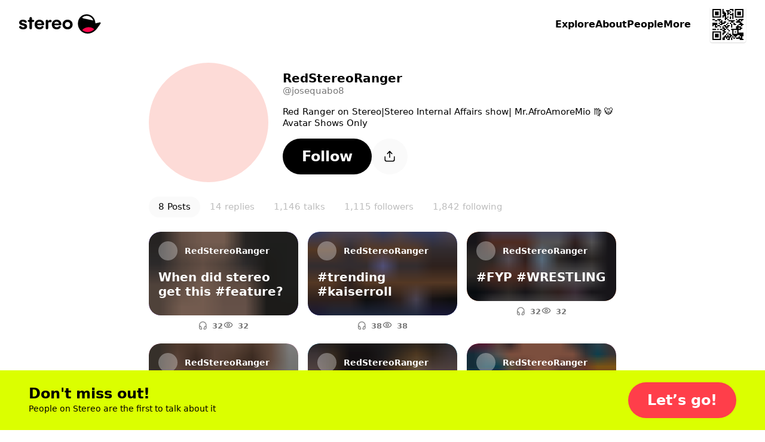

--- FILE ---
content_type: text/html; charset=utf-8
request_url: https://stereo.com/josequabo8
body_size: 110359
content:
<!DOCTYPE html>
<html lang="en">
<head>
<meta charset="utf-8">
<link rel="preconnect" href="//stereocdn.com"/><link rel="preconnect" href="//*.stereocdn.com"/><link rel="preconnect" href="//*.streo.co"/><link rel="preconnect" href="//d13058ycfhe2cj.cloudfront.net"/><link rel="preconnect" href="//am-us.stereocdn.com"/><link rel="preconnect" href="//d1uys5gv2539gd.cloudfront.net"/><link rel="preconnect" href="//am-eu.stereocdn.com"/><link rel="preconnect" href="//static.stereo.com"/><link rel="preconnect" href="//storage.stereo.com"/><link rel="preconnect" href="//stereo-images.stereocdn.com"/><link rel="preconnect" href="//media.stereocdn.com"/><link rel="preconnect" href="//*.amazonaws.com"/><link rel="preconnect" href="//records.stereocdn.com"/><link rel="preconnect" href="//www.facebook.com"/><link rel="preconnect" href="//connect.facebook.net"/><link rel="preconnect" href="//www.googletagmanager.com"/><link rel="dns-prefetch" href="//stereocdn.com"/><link rel="dns-prefetch" href="//*.stereocdn.com"/><link rel="dns-prefetch" href="//*.streo.co"/><link rel="dns-prefetch" href="//d13058ycfhe2cj.cloudfront.net"/><link rel="dns-prefetch" href="//am-us.stereocdn.com"/><link rel="dns-prefetch" href="//d1uys5gv2539gd.cloudfront.net"/><link rel="dns-prefetch" href="//am-eu.stereocdn.com"/><link rel="dns-prefetch" href="//static.stereo.com"/><link rel="dns-prefetch" href="//storage.stereo.com"/><link rel="dns-prefetch" href="//stereo-images.stereocdn.com"/><link rel="dns-prefetch" href="//media.stereocdn.com"/><link rel="dns-prefetch" href="//*.amazonaws.com"/><link rel="dns-prefetch" href="//records.stereocdn.com"/><link rel="dns-prefetch" href="//www.facebook.com"/><link rel="dns-prefetch" href="//connect.facebook.net"/><link rel="dns-prefetch" href="//www.googletagmanager.com"/><link rel="alternate" hreflang="ru" href="https://stereo.com/ru/josequabo8" /><link rel="alternate" hreflang="en" href="https://stereo.com/josequabo8" /><link rel="alternate" hreflang="de" href="https://stereo.com/de/josequabo8" /><link rel="alternate" hreflang="fr" href="https://stereo.com/fr/josequabo8" /><link rel="alternate" hreflang="es" href="https://stereo.com/es/josequabo8" /><link rel="alternate" hreflang="x-default" href="https://stereo.com/josequabo8" /><meta name="viewport" content="width=device-width, initial-scale=1" /><meta name="theme-color" content="#000" /><meta property="fb:app_id" content="121359511719" /><meta name="twitter:app:id:googleplay" content="com.stereo.app" /><meta property="thumbnail" content="https://front.streo.co/static-resources/images/og-image-facebook-2022-02-18.6fb15dce0cfa408f3431.png" /><meta name="keywords" content="podcast, talk, live, broadcast, radio, conversations, chat, audio, voice, show, community,interview, dialogs" /><meta name="description" content="Red Ranger on Stereo|Stereo Internal Affairs show| Mr.AfroAmoreMio ♍️ 🐯 Avatar Shows Only, 1146 shows, 1111 followers" /><meta property="og:url" content="https://stereo.com/josequabo8" /><meta property="al:ios:url" content="stereo://stereo.com/aa/landto?page=9&uid=1608133927&ref=p21str%3A%3A%3Ajosequabo8" /><meta property="al:ios:app_store_id" content="1501818976" /><meta property="al:ios:app_name" content="Stereo" /><meta property="al:android:url" content="stereo://stereo.com/aa/landto?page=9&uid=1608133927&ref=p21str%3A%3A%3Ajosequabo8" /><meta property="al:android:package" content="com.stereo.app" /><meta property="al:android:app_name" content="Stereo" /><meta property="og:site_name" content="Stereo" /><meta property="og:type" content="profile" /><meta property="og:title" content="Follow @josequabo8 on Stereo now" /><meta property="og:description" content="Red Ranger on Stereo|Stereo Internal Affairs show| Mr.AfroAmoreMio ♍️ 🐯 Avatar Shows Only, 1146 shows, 1111 followers" /><meta property="og:image" itemprop="image" content="https://preview.stereocdn.com/josequabo8/s_1733161229.jpg?ttl=86400" /><meta property="twitter:card" content="summary_large_image" /><meta property="twitter:image" content="https://preview.stereocdn.com/josequabo8/s_1733161229.jpg?ttl=86400" /><meta property="twitter:title" content="Follow @josequabo8 on Stereo now" /><meta property="twitter:description" content="Red Ranger on Stereo|Stereo Internal Affairs show| Mr.AfroAmoreMio ♍️ 🐯 Avatar Shows Only, 1146 shows, 1111 followers" /><meta property="og:image:width" content="1200" /><meta property="og:image:height" content="1200" />
<title>Follow @josequabo8 on Stereo now</title>
<link href="https://front.streo.co/static-resources/css.625a9c8da40777efde82.js" rel="preload" as="script"><link href="https://front.streo.co/static-resources/langs/en.fb4498bef423c726b8f5.js" rel="preload" as="script"><link href="https://front.streo.co/static-resources/main.63e0c978b206faa1ca93.js" rel="preload" as="script"><link href="https://front.streo.co/static-resources/svg.7bcada1ba6efdde30d19.js" rel="preload" as="script"><link href="https://front.streo.co/static-resources/vendors.bf089c36aee2fc877ddc.js" rel="preload" as="script"><link rel="icon" href="https://front.streo.co/static-resources/images/favicon-16x16.61af4dc766adeab828d6.png" type="image/png" sizes="16x16" /><link rel="icon" href="https://front.streo.co/static-resources/images/favicon-32x32.91abda21784f9ce426bf.png" type="image/png" sizes="32x32" /><link rel="apple-touch-icon" href="https://front.streo.co/static-resources/images/apple-touch-icon.9bd912fd46ab38d0fcb7.png" sizes="180x180" /><link rel="canonical" href="https://stereo.com/josequabo8"  /><style>body{-webkit-font-smoothing:antialiased;-moz-osx-font-smoothing:grayscale;font-family:system-ui;margin:0}*,:after,:before{box-sizing:border-box}svg{display:block}:global #root{font-family:PP Pangram Sans Rounded,system-ui;font-size:14px;line-height:18px}@media(min-width:600px){:global #root{font-size:14px;line-height:18px}}:global .simplifiedPage{font-family:system-ui}h1,h2,h3,ol,p,table,ul{font-family:PP Pangram Sans Rounded,system-ui;font-weight:600;margin:0;padding:0}:global(.simplifiedPage) h1,:global(.simplifiedPage) h2,:global(.simplifiedPage) h3,:global(.simplifiedPage) ol,:global(.simplifiedPage) p,:global(.simplifiedPage) table,:global(.simplifiedPage) ul{font-family:system-ui}h1,h2,h3{font-weight:700}:global(.h1),h1{margin-bottom:80px;margin-top:40px}@media(min-width:600px){:global(.h1),h1{margin-bottom:120px;margin-top:120px}}:global(.h2),h2{margin-bottom:40px;margin-top:80px}@media(min-width:600px){:global(.h2),h2{margin-bottom:60px;margin-top:120px}}:global(.h3),h3{margin-bottom:24px;margin-top:24px}section>section>section>:global(.h3),section>section>section>h3{margin-top:0}p,section{margin-bottom:1em}p:last-child,section:last-child{margin-bottom:0}ol,ul{margin-bottom:2.6em;margin-top:2.6em}ol:last-child,ul:last-child{margin-bottom:0}section>section{margin-bottom:40px}ol,ul{margin-left:2em}section>section{margin-top:40px}@media(min-width:600px){section>section{margin-top:60px}}section>section>section{margin-top:0}table{margin-bottom:40px;margin-top:40px}@media(min-width:600px){table{margin-bottom:60px;margin-top:60px}}.header1,:global(.h1),h1{font-family:PP Pangram Sans Rounded,system-ui;font-size:40px;font-weight:700;letter-spacing:0;line-height:40px;text-align:center}@media(min-width:600px){.header1,:global(.h1),h1{font-size:64px;font-weight:700;letter-spacing:0;line-height:64px}}:global(.simplifiedPage) .header1,:global(.simplifiedPage) :global(.h1),:global(.simplifiedPage) h1{font-family:system-ui}.header1 a,:global(.h1) a,h1 a{color:currentColor}.header2small,:global(.h2small),h2{font-family:PP Pangram Sans Rounded,system-ui;font-size:30px;font-weight:700;line-height:30px}@media(min-width:600px){.header2small,:global(.h2small),h2{font-size:40px;font-weight:700;line-height:40px}}:global(.simplifiedPage) .header2small,:global(.simplifiedPage) :global(.h2small),:global(.simplifiedPage) h2{font-family:system-ui}.header2,:global(.h2){font-family:PP Pangram Sans Rounded,system-ui;font-size:30px;font-weight:700;line-height:30px}@media(min-width:600px){.header2,:global(.h2){font-size:40px;font-weight:700;line-height:40px}}:global(.simplifiedPage) .header2,:global(.simplifiedPage) :global(.h2){font-family:system-ui}.header3,:global(.h3),h3{font-family:PP Pangram Sans Rounded,system-ui;font-size:20px;font-weight:700;line-height:24px}@media(min-width:600px){.header3,:global(.h3),h3{font-size:20px;font-weight:700;line-height:24px}}:global(.simplifiedPage) .header3,:global(.simplifiedPage) :global(.h3),:global(.simplifiedPage) h3{font-family:system-ui}.body1,p{font-family:PP Pangram Sans Rounded,system-ui;font-size:14px;font-weight:400;letter-spacing:.3px;line-height:18px}@media(min-width:600px){.body1,p{font-size:14px;font-weight:400;letter-spacing:.3px;line-height:18px}}:global(.simplifiedPage) .body1,:global(.simplifiedPage) p{font-family:system-ui}.body2{font-family:PP Pangram Sans Rounded,system-ui;font-size:14px;font-weight:400;line-height:24px}@media(min-width:600px){.body2{font-size:14px;font-weight:400;line-height:24px}}:global(.simplifiedPage) .body2{font-family:system-ui}.bodyLarge,:global(.pLarge){font-family:PP Pangram Sans Rounded,system-ui;font-size:20px;font-weight:700;line-height:24px;margin:40px 0}@media(min-width:600px){.bodyLarge,:global(.pLarge){font-size:20px;font-weight:700;line-height:24px}}:global(.simplifiedPage) .bodyLarge,:global(.simplifiedPage) :global(.pLarge){font-family:system-ui}table{font-family:PP Pangram Sans Rounded,system-ui;font-size:14px;font-weight:400;line-height:18px}@media(min-width:600px){table{font-size:14px;font-weight:400;line-height:18px}}:global(.simplifiedPage) table{font-family:system-ui}.body1 a,.body2 a,.bodyLarge a,:global(.pLarge) a{color:#fff;cursor:pointer;-webkit-text-decoration:none;text-decoration:none}.body1 a:hover,.body2 a:hover,.bodyLarge a:hover,:global(.pLarge) a:hover{-webkit-text-decoration:underline;text-decoration:underline}:global(.LIGHT) .body1 a,:global(.LIGHT) .body2 a,:global(.LIGHT) .bodyLarge a,:global(.LIGHT) :global(.pLarge) a,:global(.simplifiedPage) .body1 a,:global(.simplifiedPage) .body2 a,:global(.simplifiedPage) .bodyLarge a,:global(.simplifiedPage) :global(.pLarge) a{color:#ff3e4a}ul{list-style:none}ul li{position:relative}:global(.simplifiedPage) ul li{font-weight:400}ul li:before{background-color:currentColor;border-radius:50%;content:"";display:block;height:.375em;margin-right:15px;position:absolute;right:100%;top:.375em;width:.375em}ul li+li{margin-top:1em}ol ul li+li,ul ul li+li{margin-top:.5em}ol li{padding-left:10px;position:relative}:global(.simplifiedPage) ol li{font-weight:400}ol li+li{margin-top:1em}ol ol,ol ol li+li,ol ul,ul ol,ul ol li+li,ul ul{margin-top:.5em}h1[id],h2[id],h3[id],h4[id],li[id],ol[id],p[id],ul[id]{scroll-margin:150px 0 0 0}:global(.text-center){text-align:center}[data-simplebar]{align-content:flex-start;align-items:flex-start;flex-direction:column;flex-wrap:wrap;justify-content:flex-start;position:relative}.simplebar-wrapper{height:inherit;max-height:inherit;max-width:inherit;overflow:hidden;width:inherit}.simplebar-mask{direction:inherit;height:auto!important;overflow:hidden;width:auto!important;z-index:0}.simplebar-mask,.simplebar-offset{bottom:0;left:0;margin:0;padding:0;position:absolute;right:0;top:0}.simplebar-offset{-webkit-overflow-scrolling:touch;box-sizing:inherit!important;direction:inherit!important;resize:none!important}.simplebar-content-wrapper{-ms-overflow-style:none;box-sizing:border-box!important;direction:inherit;display:block;height:100%;max-height:100%;max-width:100%;overflow:auto;position:relative;scrollbar-width:none;width:auto}.simplebar-content-wrapper::-webkit-scrollbar,.simplebar-hide-scrollbar::-webkit-scrollbar{display:none;height:0;width:0}.simplebar-content:after,.simplebar-content:before{content:" ";display:table}.simplebar-placeholder{max-height:100%;max-width:100%;pointer-events:none;width:100%}.simplebar-height-auto-observer-wrapper{box-sizing:inherit!important;flex-basis:0;flex-grow:inherit;flex-shrink:0;float:left;height:100%;margin:0;max-height:1px;max-width:1px;overflow:hidden;padding:0;pointer-events:none;position:relative;width:100%;z-index:-1}.simplebar-height-auto-observer{box-sizing:inherit;display:block;height:1000%;left:0;min-height:1px;min-width:1px;opacity:0;top:0;width:1000%;z-index:-1}.simplebar-height-auto-observer,.simplebar-track{overflow:hidden;pointer-events:none;position:absolute}.simplebar-track{bottom:0;right:0;z-index:1}[data-simplebar].simplebar-dragging,[data-simplebar].simplebar-dragging .simplebar-content{-webkit-touch-callout:none;pointer-events:none;-webkit-user-select:none;user-select:none}[data-simplebar].simplebar-dragging .simplebar-track{pointer-events:all}.simplebar-scrollbar{left:0;min-height:10px;position:absolute;right:0}.simplebar-scrollbar:before{background:#000;border-radius:7px;content:"";opacity:0;position:absolute;transition:opacity .2s linear .5s}.simplebar-scrollbar.simplebar-visible:before{opacity:.5;transition-delay:0s;transition-duration:0s}.simplebar-track.simplebar-vertical{top:0;width:11px}.simplebar-scrollbar:before{bottom:2px;left:2px;right:2px;top:2px}.simplebar-track.simplebar-horizontal{height:11px;left:0}.simplebar-track.simplebar-horizontal .simplebar-scrollbar{bottom:0;left:0;min-height:0;min-width:10px;right:auto;top:0;width:auto}[data-simplebar-direction=rtl] .simplebar-track.simplebar-vertical{left:0;right:auto}.simplebar-dummy-scrollbar-size{-ms-overflow-style:scrollbar!important;direction:rtl;height:500px;opacity:0;overflow-x:scroll;overflow-y:hidden;position:fixed;visibility:hidden;width:500px}.simplebar-dummy-scrollbar-size>div{height:200%;margin:10px 0;width:200%}.simplebar-hide-scrollbar{-ms-overflow-style:none;left:0;overflow-y:scroll;position:fixed;scrollbar-width:none;visibility:hidden}.e00Sf7pFcMyBEupMwmRu{--background:var(--header-background,var(--background-color,inherit));--foreground:var(--header-foreground,inherit);background:#fff;border-bottom:1px solid #0000001a;color:#000;display:none;padding:12px 0}@media(min-width:600px){.e00Sf7pFcMyBEupMwmRu{padding-bottom:16px;padding-top:16px}}.e00Sf7pFcMyBEupMwmRu .Z6W2273dncWYsqeWy7J9{-webkit-text-decoration:underline;text-decoration:underline}.e00Sf7pFcMyBEupMwmRu .TtQ_DYdrG0xbb3dIxui7,.e00Sf7pFcMyBEupMwmRu .Z6W2273dncWYsqeWy7J9{color:inherit}.e00Sf7pFcMyBEupMwmRu.Lqbc8kWoDCKDprb8vriZ{display:block}.ezu8p1SaIvWusICJ_uxX{align-items:center;display:flex}.MR59JRstiNTfgKXtzQ9p{display:block;flex:1 1 auto}.TtQ_DYdrG0xbb3dIxui7{cursor:pointer;flex:0 0 auto;margin-left:20px}.TtQ_DYdrG0xbb3dIxui7,.TtQ_DYdrG0xbb3dIxui7 svg{display:block;height:24px;width:24px}.cSOgUXl_AsaJjub1OVWV{border:0;color:unset;font-size:unset;font-weight:unset;line-height:unset;margin:0;padding:0;text-decoration:unset}.rBJZBVNpJhfZM5UCWfhN{position:relative}@media(max-width:1000px){.HFIVunovdJvvFaetf_VG{position:relative}}@media(min-width:1000px){._DHSp5GHlYFUqEhI85PP{position:relative}}.zhhNuu1_Opkimouw_wbP{position:absolute}@media(max-width:1000px){.HZVkKm6zkTj_WMINhJdJ{position:absolute}}@media(min-width:1000px){.rS1KcC0apz4_1AquCnr0{position:absolute}}.sKZoYaTJO1WFukeLbq5Z{position:fixed}@media(max-width:1000px){.PF37wEPQSooABa2zDC62{position:fixed}}@media(min-width:1000px){._2zjXEHLRbbxU713WdE49{position:fixed}}.JB8l2py8NYYNvKIPqNcK{position:-webkit-sticky;position:sticky}@media(max-width:1000px){.orKWsvpmWZM1dPSZaTTh{position:-webkit-sticky;position:sticky}}@media(min-width:1000px){.Tp54cjFognI7F0YAu92u{position:-webkit-sticky;position:sticky}}.TwefkT5TTfbcijx3CBiU{position:static}@media(max-width:1000px){.VRo0Am9fcc1_kfeA_LpB{position:static}}@media(min-width:1000px){._648mvFPzP4DPZUBSTXs{position:static}}.LsF3cK9JX8p6yCrNRIsA{top:0}.HTda9ry2hLKO3hrAiJNE{bottom:0}.g_MZIpHh6xrChIpbWFzO{left:0}.xa9ptNlx52L8o57XeN23{right:0}.FOOfQjedVy7QMP8v8Q7e{top:.25rem}.OPyEvPYYBmRT1bz1Dnok{bottom:.25rem}.U9p0F7_ElE2tAVx8xpvs{left:.25rem}.LOkrardWnDlEUBlzJnzG{right:.25rem}.LoNYUNfHEuQBYugIXlVz{top:.5rem}.HtxyfsUr3xXbJrXid1LV{bottom:.5rem}.DeoQP7mU9MXsK4lXCea5{left:.5rem}.NzOk2z8ZsOzFciQcX3Jc{right:.5rem}.Xi0CYl_s7uIunP1MQVJg{top:1rem}.Ay5FhqTDB9MxypMpe_OX{bottom:1rem}.mobvCzK7BCpwsGm8ZdBW{left:1rem}.KKmszj0TNtHOS0jQ0E1G{right:1rem}.KCu_Fkte9qhcbUwIYU9n{top:1.25rem}.YxdkUSM5KNeIMdm7CTXl{bottom:1.25rem}.G4qH5aYpMZOR55eHCa7w{left:1.25rem}.z0PJkEPm_yPFSCm4uk9Q{right:1.25rem}.OHCpHgOTxBRgGze7ccI_{top:1.5rem}.yCZLysjjwDsQOz_sF0ql{bottom:1.5rem}.fomeZtFYvxgsVkNWebBs{left:1.5rem}.HpDygIcgapKWW2Inc68J{right:1.5rem}.R8kcAiLZOHLNyiZKf08r{top:2rem}.HBFMzeDY3i4dLeIUWziv{bottom:2rem}.gdxa0YNpAHrHhed5RAht{left:2rem}.nvS6BiRpvTMNi3zkExNK{right:2rem}.ZrZ_TpkvsFyO7Rg28UVn{top:3.75rem}.s78vVzU4AuzQFV0vCsnJ{bottom:3.75rem}.qqJaeapG3yTswWvn7vmO{left:3.75rem}.qdyibn1sZP3lsrZRz2Eq{right:3.75rem}.KiyKtuB9mDCyPtG9eXa1{top:7.5rem}.ZnzeFKHldOpGYkHarWnd{bottom:7.5rem}.w1uXFBsZWRurs_24gThM{left:7.5rem}.pzLP__sPkkl1cssfazy_{right:7.5rem}.d1jRUdUzWk90a4BqROdM{width:0}@media(max-width:1000px){.ofVMNGMk0IkZ_iuu83YA#BDtO8gCI7RWggcuQRe2p{width:0}}@media(min-width:1000px){.rilBwt3ERReD_TLmHFYg{width:0}}.E0X7dZbiqrqfsfwH3CdQ{height:0}@media(max-width:1000px){.mUWYqpV0NCrQDQkiLQF7{height:0}}@media(min-width:1000px){.bqy6oWZEKgoV5tXecI0V{height:0}}.uLQC8OZx3QzFGYdAs0OO{width:50%}@media(max-width:1000px){.ofVMNGMk0IkZ_iuu83YA#BDtO8gCI7RWggcuQRe2p{width:50%}}@media(min-width:1000px){.AxsMgvCINj8fVgpCWp1j{width:50%}}.QZhSlqiLdWNCBSn_6JgH{height:50%}@media(max-width:1000px){.U7PnoHTjgfQzjBmQ_mbL{height:50%}}@media(min-width:1000px){.f5Y075jLTZ44cjKkKRNY{height:50%}}.IrkQHser30p2_Xkgn7C7{width:60%}@media(max-width:1000px){.ofVMNGMk0IkZ_iuu83YA#BDtO8gCI7RWggcuQRe2p{width:60%}}@media(min-width:1000px){.fFrfhIdq3eHTqU1abTCH{width:60%}}.rlfyOJTHCGv_yqTyvHZW{height:60%}@media(max-width:1000px){.WiBWnreF5fjvQ0E1L2tW{height:60%}}@media(min-width:1000px){.TWz0aWMQ12AY8cuKzZMb{height:60%}}.oacbdZOPade_4pnqtdMn{width:100%}@media(max-width:1000px){.ofVMNGMk0IkZ_iuu83YA#BDtO8gCI7RWggcuQRe2p{width:100%}}@media(min-width:1000px){.STZXaV23sy4WkSRf_AVJ{width:100%}}.V64O67_WKeBAeuXBHrYl{height:100%}@media(max-width:1000px){.viST4PdJ_Xm1Kl__FP2d{height:100%}}@media(min-width:1000px){._5bmyQNAZo_KS3RjFWiFw{height:100%}}.JbOsUMfQH4D9ofqYHHw2{width:auto}@media(max-width:1000px){.ofVMNGMk0IkZ_iuu83YA#BDtO8gCI7RWggcuQRe2p{width:auto}}@media(min-width:1000px){.k5Y02FGJcglHoBRqrofg{width:auto}}.eDnCZNmEimpDcjx2U6sf{height:auto}@media(max-width:1000px){.LCTdQexPhgRTNkyO3pZC{height:auto}}@media(min-width:1000px){.TtpPjssMM26x8jwXCnOy{height:auto}}.kYIAm8Lk1h7pI1JVLzmQ{display:block}@media(max-width:1000px){.ZAEkveHxgZQ_b4H2dp92{display:block}}@media(min-width:1000px){.TkFzXCBF7ppxPVOQl25F{display:block}}.mCp6I1SlcAXbkfaMm1xM{display:inline}@media(max-width:1000px){.Q_qgyEYQYepI7f2qeAlh{display:inline}}@media(min-width:1000px){.ZbpJfJgiYt2ihdaaCU3U{display:inline}}.BjufGHPdM1Sfs02X4COO{display:inline-block}@media(max-width:1000px){.qYgpVwQfx5KuxMNEs1RW{display:inline-block}}@media(min-width:1000px){.BPldf0anaxkN_bTDPpJf{display:inline-block}}.MtERlawTv_qVbr6_b0FU{display:flex}@media(max-width:1000px){.Akd0hDByZFeLRoPsW53E{display:flex}}@media(min-width:1000px){.Jam2bg_iojNuAAcMpgt_{display:flex}}.rsmFvGUxEIUL0nVZwBSW{display:grid}@media(max-width:1000px){.j92EM5FvDnrYThn9_Dau{display:grid}}@media(min-width:1000px){.bwxGWkkIHFv5dWFKLgxF{display:grid}}.STbvR_iJbF_gY5DGbF0F{display:none}@media(max-width:1000px){.RUZDjmcKGoPlx9bvhTvA{display:none}}@media(min-width:1000px){.x6Cyz0NiBIXho4tjz1Cn{display:none}}.pr0BSXGQ_7r_Kiqq2cKK{flex-direction:column}@media(max-width:1000px){.PaO0GLSji6GIhNXSUSiA{flex-direction:column}}@media(min-width:1000px){.HMQDMWieZC_glVdldqei{flex-direction:column}}.Mom5H1fjUJLExXF6IMPY{flex-direction:column-reverse}@media(max-width:1000px){.MchI0TU8s6105wFcOeR3{flex-direction:column-reverse}}@media(min-width:1000px){.A40MlStDfgZbUGXHNujB{flex-direction:column-reverse}}.KsL95iyjaeyxD1egYPKQ{flex-direction:row}@media(max-width:1000px){.wU0KgIswnxC7S6oDghrk{flex-direction:row}}@media(min-width:1000px){.cQ2Vlg3w7fviso69FLIj{flex-direction:row}}.M13_XBLPm07RkA_3HbUp{flex-direction:row-reverse}@media(max-width:1000px){.G27m2rxkM8yCgi7NPGaW{flex-direction:row-reverse}}@media(min-width:1000px){.Fgz7m_c4cXrlVQJo9v3n{flex-direction:row-reverse}}.BsAeNRghHlQFnrdzxVWq{flex-wrap:wrap-reverse}@media(max-width:1000px){.dYtYLrQp34bs1JcYxLSu{flex-wrap:wrap-reverse}}@media(min-width:1000px){.Dahg_hAhTG1RoMV89IAS{flex-wrap:wrap-reverse}}.EgvUCIA2z77eVQMaj58Q{justify-content:flex-start}@media(max-width:1000px){.KAQh_8PfPpVwcAoooTHS{justify-content:flex-start}}@media(min-width:1000px){.SvRB2YUykcXw30Dj9G8j{justify-content:flex-start}}.nG2Q9NVXvu1mijX6vyrJ{justify-content:flex-end}@media(max-width:1000px){.VLGixQyNv_fUicgGKyPr{justify-content:flex-end}}@media(min-width:1000px){.NSPPhxubl3a09xiveaIf{justify-content:flex-end}}.Pa6urEpPn3XPn7TVvsGQ{justify-content:center}@media(max-width:1000px){.oigFpJYHO8OhSJV65k4F{justify-content:center}}@media(min-width:1000px){.U1RX6pCYxdKJrfR4e1ja{justify-content:center}}.cC_3ReMLEFE3ldNuGeRW{justify-content:space-between}@media(max-width:1000px){.uQqk2YFSF4dOY50VYGAt{justify-content:space-between}}@media(min-width:1000px){.I_r8p15v8aZ1RSvpJQOQ{justify-content:space-between}}.rXgBptuVnVHzTa7IHX1v{justify-content:space-around}@media(max-width:1000px){._xoFVpqTNcYaRGPEDaa4{justify-content:space-around}}@media(min-width:1000px){.g45_s9mcovnxMXmDiXZP{justify-content:space-around}}.b0VfPKBzSEtKLvlDlRQm{justify-content:space-evenly}@media(max-width:1000px){.jHVfBLYyNT74PZEZHYs6{justify-content:space-evenly}}@media(min-width:1000px){.g0g76sR3c7jlH6YR96zA{justify-content:space-evenly}}.A1qSyLSI8g7t95fBF8wq{align-items:flex-start}@media(max-width:1000px){.uS6hYcomnyGOIcX2w79m{align-items:flex-start}}@media(min-width:1000px){.CDpGWy5DxQEnd7VLp1ti{align-items:flex-start}}.RhzM1foOp4IR3_HOxZtM{align-items:flex-end}@media(max-width:1000px){.TydgcjiR9X_G2W9tpIQz{align-items:flex-end}}@media(min-width:1000px){.h88R85tYlVo1rFU0snfi{align-items:flex-end}}.A2utk2PUOJIXWiODCdl2{align-items:center}@media(max-width:1000px){.rDAL1hPX6cFmzbzW9nKQ{align-items:center}}@media(min-width:1000px){.iexqwXSslqwuVqUQU77_{align-items:center}}.NMVVyqlOnV2UwwEAUXh0{align-items:baseline}@media(max-width:1000px){.BoVA7eMWjprg_LnFcDsT{align-items:baseline}}@media(min-width:1000px){.Yuy9ShT46WAR0LzTFxeD{align-items:baseline}}.Guh3BiEtrb8JAs1GAZvO{align-items:stretch}@media(max-width:1000px){.ECBJteFiOAWHWBz0DA5F{align-items:stretch}}@media(min-width:1000px){.dxDB98qyvHQN03SHrtu5{align-items:stretch}}.vFhhmm5IIAe68P0dxQTA{gap:0}@media(max-width:1000px){.jbI8OCp9P8wD6ZjMi9fz{gap:0}}@media(min-width:1000px){.NJb4d5iOpSBaUEmhW027{gap:0}}.U41M5wRmX5sq3M6RAZnZ{gap:.25rem}@media(max-width:1000px){._QC1dMnSncVLYZMO2j11{gap:.25rem}}@media(min-width:1000px){.EOmpNbI_azHw40tWvZgd{gap:.25rem}}.bJRLOzldad_dYhy9bW88{gap:.5rem}@media(max-width:1000px){.ERtwyHOfAt9tXcSBZ1lb{gap:.5rem}}@media(min-width:1000px){.du4upn1Gvv01XWAU7cNA{gap:.5rem}}.hBepQoHMBxGdmWg4gjR9{gap:1rem}@media(max-width:1000px){.dt5stQ8SRtNXwKQDjQdy{gap:1rem}}@media(min-width:1000px){.wxYoUnl_gryr4592Wr94{gap:1rem}}.HSb18ewEfN8TaKIokYSg{gap:1.25rem}@media(max-width:1000px){.rW1swBBdd4aTwqCpQ7pN{gap:1.25rem}}@media(min-width:1000px){.VD7f1CmgXbjSrvlkRHf1{gap:1.25rem}}.eqyxHWVbe2SYhfi3LcLS{gap:1.5rem}@media(max-width:1000px){.T9u5oSyitI7SUAFhcc6d{gap:1.5rem}}@media(min-width:1000px){.TGLerxQDjvm2xQ13e89L{gap:1.5rem}}.mLPhlVRCBCMUmsh6K1nY{gap:2rem}@media(max-width:1000px){.Zi0SgaWfghtH31Anqm4t{gap:2rem}}@media(min-width:1000px){.ut2DI0sOXGjSVxMlo8Sg{gap:2rem}}.oSO_9RlYE2tcHQGjHiIR{gap:3.75rem}@media(max-width:1000px){.Q_eQ0ob78kndQe3Mrzkp{gap:3.75rem}}@media(min-width:1000px){.rXcukQatt4KSo2wWGebE{gap:3.75rem}}.xfOFcLcYVkjvdhOwASyQ{gap:7.5rem}@media(max-width:1000px){.d8itl3sgpHxw1bNNf3_p{gap:7.5rem}}@media(min-width:1000px){.biqBMP2dRIH9UJr4ttXb{gap:7.5rem}}.VzhFX0VhOp0h5n9vePJO{flex-wrap:wrap}@media(max-width:1000px){.Wyfwi9VLW71eplzh30AL{flex-wrap:wrap}}@media(min-width:1000px){.pCEWPey_y66KAF2ZYRwf{flex-wrap:wrap}}.oRHVm2kTDSgL7oNHs6VQ{flex-wrap:nowrap}@media(max-width:1000px){.LQcb3_sUT40Ea4Oc5VMt{flex-wrap:nowrap}}@media(min-width:1000px){.B6wdTqtI92myjAiElqVe{flex-wrap:nowrap}}.K8cD8G810uGpFJ8Mh_su{padding:0}@media(max-width:1000px){.e70DiNKix8cMDKW7MJW5{padding:0}}@media(min-width:1000px){.k8qG_B4yFiGV6bg8_4VU{padding:0}}.AyoIrJ26odjReadKUHpU{padding-left:0;padding-right:0}@media(max-width:1000px){.LVepwwtcVmEalH51k7dG{padding-left:0;padding-right:0}}@media(min-width:1000px){.xQ2K49PHOKabB9hgPiER{padding-left:0;padding-right:0}}.CgSU21H8hPQkR2ORvaPr{padding-bottom:0;padding-top:0}@media(max-width:1000px){.fP_wa5cemSZND544iTrU{padding-bottom:0;padding-top:0}}@media(min-width:1000px){.nwy3kxXSxb7rOKkYllZ1{padding-bottom:0;padding-top:0}}.gpQwjW0rlbpWFOSVApAw{padding-top:0}@media(max-width:1000px){.GhmvDK_MJlE5cUbBMEuz{padding-top:0}}@media(min-width:1000px){.fgRn9hEsvYPaQED6iE1Y{padding-top:0}}.ukm5U2dWffcqunYcdC9C{padding-bottom:0}@media(max-width:1000px){.SkEedY7ocFV36QEliVSb{padding-bottom:0}}@media(min-width:1000px){.vsON6MTcD8wIfD28iuow{padding-bottom:0}}.ZZbP0bXrqs_JEUIUixoq{padding-left:0}@media(max-width:1000px){.XbwAFvJPcF5TPq6Sy7J3{padding-left:0}}@media(min-width:1000px){.zWBtIybzWXfmPXeuX3Ta{padding-left:0}}.cM0C1h8qpuZV_KGDTXYK{padding-right:0}@media(max-width:1000px){.lyGt6JQPJbqNvDT_UgEK{padding-right:0}}@media(min-width:1000px){.POjNEc_KewC4EOv6gcDq{padding-right:0}}.YJJ0snOludF34t7rTyTW{padding:.25rem}@media(max-width:1000px){.di0fYg0d5dR2yed7HS_7{padding:.25rem}}@media(min-width:1000px){.XIpvn23lpd6x3anTZqeQ{padding:.25rem}}.AZ3HqmsRU0a2UKN3Age8{padding-left:.25rem;padding-right:.25rem}@media(max-width:1000px){.pnRMDOXt2unUo4Q1nZhg{padding-left:.25rem;padding-right:.25rem}}@media(min-width:1000px){.QpJ3nYmp7PfzPkC454ld{padding-left:.25rem;padding-right:.25rem}}.VQa0T98PX5Ya6pSQgrcL{padding-bottom:.25rem;padding-top:.25rem}@media(max-width:1000px){.dQcwHy_uaQOeFyJQucKQ{padding-bottom:.25rem;padding-top:.25rem}}@media(min-width:1000px){.bte4WUCF14Cd6U1ke_3i{padding-bottom:.25rem;padding-top:.25rem}}.rCpLHcirw_LJSRa4V_Y9{padding-top:.25rem}@media(max-width:1000px){.ZHAqWC8Kt46xTBPVzqwS{padding-top:.25rem}}@media(min-width:1000px){.Kq27hGvSi465bEKKacAu{padding-top:.25rem}}.F721dnKg8MDG0MftErJr{padding-bottom:.25rem}@media(max-width:1000px){.cUGInbNHkakqqFALdp8W{padding-bottom:.25rem}}@media(min-width:1000px){.fncxnCEg_oTXUQ5CgSyR{padding-bottom:.25rem}}.HWP2fFY41OitvuYwIQHJ{padding-left:.25rem}@media(max-width:1000px){.cbVptO2pDfFEteEnVtLT{padding-left:.25rem}}@media(min-width:1000px){.dq9oZCoU8TU_x4_u1jVY{padding-left:.25rem}}.OwcdA5fSNSRptffQp8AQ{padding-right:.25rem}@media(max-width:1000px){.eXISpdywnP96PXz69xjQ{padding-right:.25rem}}@media(min-width:1000px){.DoU5bdddsXg1EmYQHfK8{padding-right:.25rem}}.axbl3Uq2EMCiMzv9vTaA{padding:.5rem}@media(max-width:1000px){.kXsnVKwGmRfs1Mrc9qMy{padding:.5rem}}@media(min-width:1000px){.nG_xLfUxvyoEgVXhfsLF{padding:.5rem}}.sdycy4miJyYSTSOCZSDm{padding-left:.5rem;padding-right:.5rem}@media(max-width:1000px){.efLP0BtDpzGte6tLUQ8c{padding-left:.5rem;padding-right:.5rem}}@media(min-width:1000px){.dgQvYoHXGp0jxu8Ddh2U{padding-left:.5rem;padding-right:.5rem}}.wwqdkc_8pHf1kBJCKgWT{padding-bottom:.5rem;padding-top:.5rem}@media(max-width:1000px){.diSFAX5SDjIE6ipZvS7k{padding-bottom:.5rem;padding-top:.5rem}}@media(min-width:1000px){.QRkIytFm654iPGSlq_90{padding-bottom:.5rem;padding-top:.5rem}}.txBhu_MRiCuj1LKnh5Lc{padding-top:.5rem}@media(max-width:1000px){.ubukTdAisYXdkLbnDSyM{padding-top:.5rem}}@media(min-width:1000px){.Xc6EDxCknGDLxBfOvMbM{padding-top:.5rem}}.tuWA6mIK62VevhfvmF8R{padding-bottom:.5rem}@media(max-width:1000px){.x2EbEARjiDqPUm09OaY0{padding-bottom:.5rem}}@media(min-width:1000px){.qM_Adki8F65dpbLBGP0g{padding-bottom:.5rem}}.YKI5x77XDudLg_eA37Lv{padding-left:.5rem}@media(max-width:1000px){.lz_oTaNM4oZIaJKHCAPI{padding-left:.5rem}}@media(min-width:1000px){.pmTcH8plmXCgta4djlg1{padding-left:.5rem}}.NmLHtRt8tjEcrdBHR7ZE{padding-right:.5rem}@media(max-width:1000px){.kg7NHYPTSlTZZzsppMO5{padding-right:.5rem}}@media(min-width:1000px){.DuvHsdB7dmZxwoglZYRQ{padding-right:.5rem}}.UCNUqiA4lK68u3fNZ4pQ{padding:1rem}@media(max-width:1000px){.tM5W0VrR55_fecZwCsyE{padding:1rem}}@media(min-width:1000px){.JtNtqXzhBQazFfNhZHgg{padding:1rem}}.dpwbGw0gtJXGRN5aeDrb{padding-left:1rem;padding-right:1rem}@media(max-width:1000px){.qag3tamuXSxVcVAtVMhg{padding-left:1rem;padding-right:1rem}}@media(min-width:1000px){.FSteI_1dIsAGC0SyyjpX{padding-left:1rem;padding-right:1rem}}.dy9Mbs1lyQ5jlcq2gkvq{padding-bottom:1rem;padding-top:1rem}@media(max-width:1000px){.vc3BiPlMkVZTo0Bfu2g7{padding-bottom:1rem;padding-top:1rem}}@media(min-width:1000px){.hdLE6uWlqFxGEgknIgWN{padding-bottom:1rem;padding-top:1rem}}.RQ0LkfSdpoeyx4D_vGJf{padding-top:1rem}@media(max-width:1000px){.mj4PmFYjLfpKSJ88mCJi{padding-top:1rem}}@media(min-width:1000px){._xl2HevkJBH0p9MOuRJQ{padding-top:1rem}}.ttanm3KVliE8JtgaIVw_{padding-bottom:1rem}@media(max-width:1000px){.FKgM_oMV3wQt0dzKID_z{padding-bottom:1rem}}@media(min-width:1000px){.UXemPpeEyX72GlbZQdVz{padding-bottom:1rem}}.ehF_l6EZgG9wsjqp_WzH{padding-left:1rem}@media(max-width:1000px){.LYQskNyzoayOP82vRYe5{padding-left:1rem}}@media(min-width:1000px){.a0keFrEJVXziutj_eHB7{padding-left:1rem}}.rbpFGVlYjO8wUrJNns0g{padding-right:1rem}@media(max-width:1000px){.S9tdUkfftGaeJfzazjCi{padding-right:1rem}}@media(min-width:1000px){.NfX2z5Bwr1JFtUREz6mu{padding-right:1rem}}.xigKBhobYeLKrfftez3h{padding:1.25rem}@media(max-width:1000px){.sjROWg7WPVtD6pX9bL16{padding:1.25rem}}@media(min-width:1000px){.LumBitJa9YU74eDkay9g{padding:1.25rem}}.JcbDgXHJcWK7bxDEqlhg{padding-left:1.25rem;padding-right:1.25rem}@media(max-width:1000px){.z9SjY7HXQeZyaAY0qq1m{padding-left:1.25rem;padding-right:1.25rem}}@media(min-width:1000px){.WWbMh2l8YBkqKBRFaWXl{padding-left:1.25rem;padding-right:1.25rem}}.zG3ddtGVlUndLEDBZujV{padding-bottom:1.25rem;padding-top:1.25rem}@media(max-width:1000px){.RwqLJdrssVgxA9t0HZ1V{padding-bottom:1.25rem;padding-top:1.25rem}}@media(min-width:1000px){.P4mYBqcRu2jc6KkAYm9q{padding-bottom:1.25rem;padding-top:1.25rem}}.AYwmuGw_7JdwcQXlx35R{padding-top:1.25rem}@media(max-width:1000px){.rKyKXiT5kAwwxsqRM3QO{padding-top:1.25rem}}@media(min-width:1000px){.WY5j0JRHWIIWG1YYb2LR{padding-top:1.25rem}}.la9UmYpoBF0Cd8uT_RQ9{padding-bottom:1.25rem}@media(max-width:1000px){.B5DBmWEvLm61oCtjt2gY{padding-bottom:1.25rem}}@media(min-width:1000px){.KGmWxiHBp97fdQ2j49eP{padding-bottom:1.25rem}}.iKwuGjaYJuu6KVpP7lEN{padding-left:1.25rem}@media(max-width:1000px){.wcRe_xJHUbSimoIlxqNQ{padding-left:1.25rem}}@media(min-width:1000px){.XvBE1CDZRZsIz_qn1Mw_{padding-left:1.25rem}}.hR6pF8BeKum7VRIvmnJQ{padding-right:1.25rem}@media(max-width:1000px){.wJ1KO_IBpTnS_eKemGNV{padding-right:1.25rem}}@media(min-width:1000px){.RxQdHsEGcGnjk6UyML1F{padding-right:1.25rem}}.ERqUSIhuGXrKMdzxNyzm{padding:1.5rem}@media(max-width:1000px){.GNaE4lucMV7CzYScebCA{padding:1.5rem}}@media(min-width:1000px){.lTyQx2SyK5cEaLE0AhrE{padding:1.5rem}}.of3GnGowZUmcbxwyRGBH{padding-left:1.5rem;padding-right:1.5rem}@media(max-width:1000px){.B0C0G43qY4bmYSacVhp4{padding-left:1.5rem;padding-right:1.5rem}}@media(min-width:1000px){.brLftr322PqcoOUHMLda{padding-left:1.5rem;padding-right:1.5rem}}.yYv0n3uMTHuHoePH5ca7{padding-bottom:1.5rem;padding-top:1.5rem}@media(max-width:1000px){.TOnMj8kZoELFvFQSFlEg{padding-bottom:1.5rem;padding-top:1.5rem}}@media(min-width:1000px){.WH0Cww0wMTc2ZeWoSoeu{padding-bottom:1.5rem;padding-top:1.5rem}}.lhMtMYXSzkapsZEiFkxH{padding-top:1.5rem}@media(max-width:1000px){.kKt5yz83z0vT2VWCNwIw{padding-top:1.5rem}}@media(min-width:1000px){.zHwIOQ1DyFAtM2ws52Li{padding-top:1.5rem}}.xlIOW8XSXLgsI3ejOnxh{padding-bottom:1.5rem}@media(max-width:1000px){.OZIiGIxRTy9bad_fZHHi{padding-bottom:1.5rem}}@media(min-width:1000px){.JOSP1hEUF899mWeWyblH{padding-bottom:1.5rem}}.SYYkGQ1jHWp7Y15nPQ6t{padding-left:1.5rem}@media(max-width:1000px){.eweR8FYCvtLqdFpGN7HX{padding-left:1.5rem}}@media(min-width:1000px){.TGtO0fCG4Z1WUfOJvKAc{padding-left:1.5rem}}.ElQGlQfdWTlB7RRdVD29{padding-right:1.5rem}@media(max-width:1000px){.hBJ5_i2RCa9aPhNpuRJs{padding-right:1.5rem}}@media(min-width:1000px){.MfnFc7bB9OYhzkfCIl5A{padding-right:1.5rem}}.JkeOj6XT2eTcaOG0TMAm{padding:2rem}@media(max-width:1000px){.ym9ACYzh0jHn7Kvtj8Z5{padding:2rem}}@media(min-width:1000px){.lvCc9Wxh4GqQjFI3vWxA{padding:2rem}}.YuS0HO2Gt42Dsq2zQCM0{padding-left:2rem;padding-right:2rem}@media(max-width:1000px){.u0vRbSCe50vvIL_PoTGF{padding-left:2rem;padding-right:2rem}}@media(min-width:1000px){.ZP2IKp35f7Zi3ukGLjKc{padding-left:2rem;padding-right:2rem}}.MKmyJYXfoY3lKCErGUTC{padding-bottom:2rem;padding-top:2rem}@media(max-width:1000px){.GeZmTIYmXtRC596yqiRY{padding-bottom:2rem;padding-top:2rem}}@media(min-width:1000px){.ihFGY1IFNOANpQI4VM6a{padding-bottom:2rem;padding-top:2rem}}.BmbEIHfGLbS2dlWtFyPR{padding-top:2rem}@media(max-width:1000px){.Stl9RfhtqNDUPPZ2ioD2{padding-top:2rem}}@media(min-width:1000px){.EDihruHljhfu4XkfHfbW{padding-top:2rem}}.mIAkVfVwPnxSfZAkXfwc{padding-bottom:2rem}@media(max-width:1000px){.SU4aNPDNL1qb3F1Z5vNt{padding-bottom:2rem}}@media(min-width:1000px){.vcp5KzOwAv1tonQ2LI5d{padding-bottom:2rem}}.wFb698cwAg8hQDBTdQUn{padding-left:2rem}@media(max-width:1000px){.Npx50Z_AxN4AWSiMtM_J{padding-left:2rem}}@media(min-width:1000px){._yY6OkApiAL_LvTHCAKw{padding-left:2rem}}.gbnQlERUUSoI5GmxQsVf{padding-right:2rem}@media(max-width:1000px){.vB1gNDHWlt0MOv_Yj812{padding-right:2rem}}@media(min-width:1000px){.pC_nwCCcCQTuKMnICn3f{padding-right:2rem}}.h2mCUjRkdNyoPVViGzVc{padding:3.75rem}@media(max-width:1000px){.NyOhmdja7DTs5LrjsQ33{padding:3.75rem}}@media(min-width:1000px){.iFMRtZ7hxqROliFERjfL{padding:3.75rem}}.q4lwi4AeOdP6yeA6o0Ua{padding-left:3.75rem;padding-right:3.75rem}@media(max-width:1000px){.PUSESG9FfqISoqgeFLA0{padding-left:3.75rem;padding-right:3.75rem}}@media(min-width:1000px){.liAiUNVzXHlAv4tJUHx1{padding-left:3.75rem;padding-right:3.75rem}}.PX7108tMa_BgfoeR6FH4{padding-bottom:3.75rem;padding-top:3.75rem}@media(max-width:1000px){.Todju2IYOMzqgZiKZcgs{padding-bottom:3.75rem;padding-top:3.75rem}}@media(min-width:1000px){.VA67kYUlQwZEpxmNPX2w{padding-bottom:3.75rem;padding-top:3.75rem}}.I7CxlT_67EMyYn3N1kTS{padding-top:3.75rem}@media(max-width:1000px){.rJo0nVJSSXCnIdyJ0xIX{padding-top:3.75rem}}@media(min-width:1000px){.wmF6CJBW8Db5tKnnsSIQ{padding-top:3.75rem}}.JDNFpmrwz8kuJFEj_nPl{padding-bottom:3.75rem}@media(max-width:1000px){.cJcrlzFd1D34fJHjnY7W{padding-bottom:3.75rem}}@media(min-width:1000px){.nnSVNBFHF5wru2rFCIF0{padding-bottom:3.75rem}}.v6XWj00xBnaueJHcNd0k{padding-left:3.75rem}@media(max-width:1000px){.ZLRgxcLSSHhLmmJoP6jG{padding-left:3.75rem}}@media(min-width:1000px){.myg8HQ2BqDRT88zLI7cF{padding-left:3.75rem}}.TsOOS1XDboZP8hUW19PP{padding-right:3.75rem}@media(max-width:1000px){.TIgOMUadW4qElH5y1E6I{padding-right:3.75rem}}@media(min-width:1000px){.tcxbK4gGgn3r8q5nZjYZ{padding-right:3.75rem}}.Avhq4DAdwXMtPBBlLAaV{padding:7.5rem}@media(max-width:1000px){.aMZHe5uxKjoXJzfNmjgd{padding:7.5rem}}@media(min-width:1000px){.CZDgaCwNiM0IHwpzNtyL{padding:7.5rem}}.gsWM_9ZQAUeGeWf7aEoA{padding-left:7.5rem;padding-right:7.5rem}@media(max-width:1000px){.yfxOiUqtZDlVAhLDMgYD{padding-left:7.5rem;padding-right:7.5rem}}@media(min-width:1000px){.oDoRxHzsDlfUZBHtp7BH{padding-left:7.5rem;padding-right:7.5rem}}.LqeRmGWGGLGKeBe30FHd{padding-bottom:7.5rem;padding-top:7.5rem}@media(max-width:1000px){.PAb9W0PAABGqWOutaNKl{padding-bottom:7.5rem;padding-top:7.5rem}}@media(min-width:1000px){.v6fcb8H0CmZ4CpMb7Bvs{padding-bottom:7.5rem;padding-top:7.5rem}}.HQ4o4IT4qgHkpryZ0mvK{padding-top:7.5rem}@media(max-width:1000px){.rgKM14UP8D3X79sBx_aJ{padding-top:7.5rem}}@media(min-width:1000px){.ziKuEpT4Pv8FPCZDbyvE{padding-top:7.5rem}}.yCKbVvWsXnpjwrmHU8Mb{padding-bottom:7.5rem}@media(max-width:1000px){.TGJNqN9q2f3a5PXkmudq{padding-bottom:7.5rem}}@media(min-width:1000px){.wQpnRd809sPcaPA9CBbF{padding-bottom:7.5rem}}.jALkfvqyZB8bkEmSQ36g{padding-left:7.5rem}@media(max-width:1000px){.AJgfqj8pOlpiz5GBfcAG{padding-left:7.5rem}}@media(min-width:1000px){.ZKnuQFxM7K23en3PJ0V0{padding-left:7.5rem}}.lWQGvV9y8mYgjnvFvKLG{padding-right:7.5rem}@media(max-width:1000px){.n0AooNqQZaJaNT587A2q{padding-right:7.5rem}}@media(min-width:1000px){.QDfExXeanLQyrJF3h3iE{padding-right:7.5rem}}.rEFJtCxlzsSm3GZZBclS{margin:0!important}@media(max-width:1000px){.uxwQx8cJpUtTOpevDi7S{margin:0!important}}@media(min-width:1000px){.R7SMzIy76Nwkc6hSzI4Q{margin:0!important}}.xufnzoP9HrJgldv0Q8xN{margin-left:0!important;margin-right:0!important}@media(max-width:1000px){.dGhMgGiITnmS4pnJBNsv{margin-left:0!important;margin-right:0!important}}@media(min-width:1000px){.wKzATrtMqqb2D9XBT4Nl{margin-left:0!important;margin-right:0!important}}.lCxK0jNGHcINuhFzSAdc{margin-bottom:0!important;margin-top:0!important}@media(max-width:1000px){.gk2SidCOby_ws5POOvnF{margin-bottom:0!important;margin-top:0!important}}@media(min-width:1000px){.qp6IDdJ8WKmOLVWK4wgy{margin-bottom:0!important;margin-top:0!important}}.roctv0WNSO_P_MDkwxzL{margin-top:0!important}@media(max-width:1000px){.nptz2SgboWRFfMNo0mo4{margin-top:0!important}}@media(min-width:1000px){.zGAjWxR3iDposCRjSGRp{margin-top:0!important}}._BuKHL1XQU_YDIHtIwR3{margin-bottom:0!important}@media(max-width:1000px){.RM5OzJVRwdpI251MgGzS{margin-bottom:0!important}}@media(min-width:1000px){.J1Tc4SQg3saAmUG7IZnl{margin-bottom:0!important}}.auHcV7rqoxh0A5QvRj0w{margin-left:0!important}@media(max-width:1000px){.dvF9cCoZSyyqyv8RKbBi{margin-left:0!important}}@media(min-width:1000px){.OCryHbTEy0qZ61MsV3sf{margin-left:0!important}}.MqQvwilZOtwRPVM_BOIM{margin-right:0!important}@media(max-width:1000px){.T49u9wUoxJB9FI7aaEjO{margin-right:0!important}}@media(min-width:1000px){.kegQ7M2OaV_mJmpSIbLW{margin-right:0!important}}.nUtCTnVewif2VA8hkYPK{margin:-7.5rem!important}@media(max-width:1000px){.UL5uyxwR2nO5vTsQ9fs3{margin:-7.5rem!important}}@media(min-width:1000px){.tqpucnbrBn5RuMR9QWSK{margin:-7.5rem!important}}.QhjRlw3ibKDm38sQlG5G{margin-left:-7.5rem!important;margin-right:-7.5rem!important}@media(max-width:1000px){.yZjcNkY6d04K0eMHKsD0{margin-left:-7.5rem!important;margin-right:-7.5rem!important}}@media(min-width:1000px){.yVF7P9_9SRtbYZvql9wn{margin-left:-7.5rem!important;margin-right:-7.5rem!important}}.YvYPzuxijcceGd3mtS3m{margin-bottom:-7.5rem!important;margin-top:-7.5rem!important}@media(max-width:1000px){.xugKUwSe8wlRKlVq5azk{margin-bottom:-7.5rem!important;margin-top:-7.5rem!important}}@media(min-width:1000px){.xCvrCsbqZG1kSnpaPGSg{margin-bottom:-7.5rem!important;margin-top:-7.5rem!important}}.uLnrfq5j3fOCjwYz1XsS{margin-top:-7.5rem!important}@media(max-width:1000px){.Gw04F1rGUS3sy3w63aKq{margin-top:-7.5rem!important}}@media(min-width:1000px){.KmkkNVd8Q6NWjTZxN0TH{margin-top:-7.5rem!important}}.SR8tWlibEIbA1Put__Qh{margin-bottom:-7.5rem!important}@media(max-width:1000px){.Hr7E7UfdM3RyFipew6EN{margin-bottom:-7.5rem!important}}@media(min-width:1000px){.CKUhkL4O9WWzcBn7iwS3{margin-bottom:-7.5rem!important}}.p6ylBDf4Faoo0ox_2I5O{margin-left:-7.5rem!important}@media(max-width:1000px){.jil8MtU5CNnbh912WlEP{margin-left:-7.5rem!important}}@media(min-width:1000px){.SNVdB4LSwN_o5uNDKsLW{margin-left:-7.5rem!important}}.gLXHlqY3Lh724VBmmRMC{margin-right:-7.5rem!important}@media(max-width:1000px){.NFxlI6SOFjYJ9gKWwIY7{margin-right:-7.5rem!important}}@media(min-width:1000px){.n3jXvWzqsRiINBMxbb2L{margin-right:-7.5rem!important}}.mGlv8Piy4edkKD7MTcDk{margin:-3.75rem!important}@media(max-width:1000px){.FGQQTwtbXPWMv1LIouJI{margin:-3.75rem!important}}@media(min-width:1000px){.mdgVtHtPEng3_O6zGP2u{margin:-3.75rem!important}}.yqbuvkBb7uUZllU9KpOZ{margin-left:-3.75rem!important;margin-right:-3.75rem!important}@media(max-width:1000px){.wiIXRUzWKzi1e7_Z7pwo{margin-left:-3.75rem!important;margin-right:-3.75rem!important}}@media(min-width:1000px){.p3Xa2KRtbmJTJCHk7o2o{margin-left:-3.75rem!important;margin-right:-3.75rem!important}}.vARWMQ63nw6q3TIstBtO{margin-bottom:-3.75rem!important;margin-top:-3.75rem!important}@media(max-width:1000px){.H9r94Og5CFKvmh4dNNOQ{margin-bottom:-3.75rem!important;margin-top:-3.75rem!important}}@media(min-width:1000px){.hYoOnyx6aP15PBpAR6xq{margin-bottom:-3.75rem!important;margin-top:-3.75rem!important}}.kbJ5x7Nik7TXV4ojr5Do{margin-top:-3.75rem!important}@media(max-width:1000px){.klNyEo03V1cnNGm0ljTG{margin-top:-3.75rem!important}}@media(min-width:1000px){.uWfAZDcCPt_T9F_0looO{margin-top:-3.75rem!important}}.M6lbuxrpmxJ2XIM8Na1T{margin-bottom:-3.75rem!important}@media(max-width:1000px){.eoNFYIOfww_A4W1HYgmq{margin-bottom:-3.75rem!important}}@media(min-width:1000px){.qNZSZBmLKqDwpiaUwIO3{margin-bottom:-3.75rem!important}}.tVYmuO4gLE8HmvwJJjhz{margin-left:-3.75rem!important}@media(max-width:1000px){.VbUSKEZxsaanP9PYI8wd{margin-left:-3.75rem!important}}@media(min-width:1000px){.oTZtkVmJCuBmHlaAPjvz{margin-left:-3.75rem!important}}.ctV8IeGyzCjzHnwC9T1U{margin-right:-3.75rem!important}@media(max-width:1000px){.GmaQ4eBNxiiYUdFKeqZg{margin-right:-3.75rem!important}}@media(min-width:1000px){.Aw3xeg53GZ9gDP31u2KH{margin-right:-3.75rem!important}}.WpxIMwPP7OqDqhj3HWxo{margin:-2rem!important}@media(max-width:1000px){.dcwneAHTSPA8N_ogAMDq{margin:-2rem!important}}@media(min-width:1000px){.LhcML4qKQ4QN6lzzMi4A{margin:-2rem!important}}.pZiuWicgoAJsDJih4_Sw{margin-left:-2rem!important;margin-right:-2rem!important}@media(max-width:1000px){.N1ffQKcVv5FIm23t1LIg{margin-left:-2rem!important;margin-right:-2rem!important}}@media(min-width:1000px){.aE9YPAVFbbv0xPcguQJe{margin-left:-2rem!important;margin-right:-2rem!important}}.aF3XEETC9OSpXQdxmMQ6{margin-bottom:-2rem!important;margin-top:-2rem!important}@media(max-width:1000px){.w6aw6aCuvmRgTlfc24Qr{margin-bottom:-2rem!important;margin-top:-2rem!important}}@media(min-width:1000px){.JoG7PFM4XwVaGdzkkQUX{margin-bottom:-2rem!important;margin-top:-2rem!important}}.SvDJ6du73XB40ZPHeE8L{margin-top:-2rem!important}@media(max-width:1000px){.iaLA5QLl1E9sfdPrNa5S{margin-top:-2rem!important}}@media(min-width:1000px){.sz5ZXaCSvYdPH_sKcnXn{margin-top:-2rem!important}}.RUmGelkeU4R0MNSwwfwf{margin-bottom:-2rem!important}@media(max-width:1000px){.vOy2OceQP44k8qwN75RR{margin-bottom:-2rem!important}}@media(min-width:1000px){.yPM9oxvQe276EL9MLPOZ{margin-bottom:-2rem!important}}.Jvh8cAfgjILwYUwHcXcU{margin-left:-2rem!important}@media(max-width:1000px){.SXa6cK42c2amNHSrN6dn{margin-left:-2rem!important}}@media(min-width:1000px){.jy59CvtqclOfs0Yi8hQH{margin-left:-2rem!important}}.LFm5hREVwweq51uq0gCW{margin-right:-2rem!important}@media(max-width:1000px){.yKe0yCn7744NunwQ3FYg{margin-right:-2rem!important}}@media(min-width:1000px){.Z4jSPmxSiiML2dLISoPG{margin-right:-2rem!important}}.lk2uP3gyFtEsY1I9Upv8{margin:-1.5rem!important}@media(max-width:1000px){.QNvkXIlfC7ff3fvqvQDz{margin:-1.5rem!important}}@media(min-width:1000px){.ODG3jKfqS0Py71vw2jNC{margin:-1.5rem!important}}.sNtiaRzgGageoeS73DXU{margin-left:-1.5rem!important;margin-right:-1.5rem!important}@media(max-width:1000px){.v2fTz32QWBaQyFri34Z5{margin-left:-1.5rem!important;margin-right:-1.5rem!important}}@media(min-width:1000px){.ZGrP8zqzxmbF75MQqfBB{margin-left:-1.5rem!important;margin-right:-1.5rem!important}}.OYBf3XhwiMMLXxl991Nw{margin-bottom:-1.5rem!important;margin-top:-1.5rem!important}@media(max-width:1000px){.h__hiRUKETRajWcqZMbJ{margin-bottom:-1.5rem!important;margin-top:-1.5rem!important}}@media(min-width:1000px){.iNYrf6P5H8KLbptInq0L{margin-bottom:-1.5rem!important;margin-top:-1.5rem!important}}.q_idPQ74CGOQhdTKFmXQ{margin-top:-1.5rem!important}@media(max-width:1000px){.utR0yZIMxAcFHax1qX8B{margin-top:-1.5rem!important}}@media(min-width:1000px){.n4lQEG1uNF5puZPBcVZA{margin-top:-1.5rem!important}}.iRTpO7WoIubzq5k8zlsX{margin-bottom:-1.5rem!important}@media(max-width:1000px){.ZejF8yCOaubScLLx0_XN{margin-bottom:-1.5rem!important}}@media(min-width:1000px){.zZmlb5fqkkuWEm2XRndX{margin-bottom:-1.5rem!important}}.u13WbtVxNkiBL11N7gfr{margin-left:-1.5rem!important}@media(max-width:1000px){.anxSAYAfr2zSY9fBbtlJ{margin-left:-1.5rem!important}}@media(min-width:1000px){.ZGl1am3147axVs8dTdnd{margin-left:-1.5rem!important}}.THSUHvhiIFpt97eEaaXQ{margin-right:-1.5rem!important}@media(max-width:1000px){.jTJjVlpox5sq9a3AxkW1{margin-right:-1.5rem!important}}@media(min-width:1000px){.e4ivSarfHufpwH2uCnp8{margin-right:-1.5rem!important}}.cADgOC0VoZ8o8aKCblrH{margin:-1.25rem!important}@media(max-width:1000px){._iLaeq5Y5crk1SD5f64i{margin:-1.25rem!important}}@media(min-width:1000px){.sNIQdEXgyBnFF9VD8vo7{margin:-1.25rem!important}}.pInK7RGpYUXp3Qbr6Ln1{margin-left:-1.25rem!important;margin-right:-1.25rem!important}@media(max-width:1000px){.PQ4d3JkZ2_Jy3mLJ4l9r{margin-left:-1.25rem!important;margin-right:-1.25rem!important}}@media(min-width:1000px){.mend_eCSZ5eXy_DMSk59{margin-left:-1.25rem!important;margin-right:-1.25rem!important}}.QnkQJe8O5ez25DjlIHb2{margin-bottom:-1.25rem!important;margin-top:-1.25rem!important}@media(max-width:1000px){.zvKjuazkXaVqps8Glb_o{margin-bottom:-1.25rem!important;margin-top:-1.25rem!important}}@media(min-width:1000px){.hPfd6GLuHt32VxYauKzm{margin-bottom:-1.25rem!important;margin-top:-1.25rem!important}}.jRklmoINrWddyWKAmkw8{margin-top:-1.25rem!important}@media(max-width:1000px){.Ba6Y95I1GFGWq04EcFKW{margin-top:-1.25rem!important}}@media(min-width:1000px){.rDq07jhSNeHuoEtt0aBy{margin-top:-1.25rem!important}}.AP8NgpnUyNr8QWffMbih{margin-bottom:-1.25rem!important}@media(max-width:1000px){.e6PjVzxwqVisljQqtDpN{margin-bottom:-1.25rem!important}}@media(min-width:1000px){.JDvm6arMFarke_t_93wg{margin-bottom:-1.25rem!important}}.OLeuuP6GEKQzgc2YhgA4{margin-left:-1.25rem!important}@media(max-width:1000px){.s1rraDY_O5ahpQi1tBOw{margin-left:-1.25rem!important}}@media(min-width:1000px){.mDWMaoUkgLN_cX5dbz4k{margin-left:-1.25rem!important}}.HTcUvurw5ITDGh0U9sGI{margin-right:-1.25rem!important}@media(max-width:1000px){.wrp1X23WafNMbAQhGRZl{margin-right:-1.25rem!important}}@media(min-width:1000px){.q11tnrddUU9xJjGHC5Iz{margin-right:-1.25rem!important}}.fx8j60l4XDNu0FdJsvFr{margin:-1rem!important}@media(max-width:1000px){.omrnRou6xbE6ElDEmRXA{margin:-1rem!important}}@media(min-width:1000px){.MzUnBl5fzXzOD05srsfQ{margin:-1rem!important}}.AVmIpyEzUr3xNRDJiymT{margin-left:-1rem!important;margin-right:-1rem!important}@media(max-width:1000px){.BUWsaPoOnOHBZUEii58n{margin-left:-1rem!important;margin-right:-1rem!important}}@media(min-width:1000px){.QI_3KF2mm3BxMRroqf07{margin-left:-1rem!important;margin-right:-1rem!important}}.hg7iL4FXtkA6nBbNEjeB{margin-bottom:-1rem!important;margin-top:-1rem!important}@media(max-width:1000px){.E7qX791qKgYLoi9FMow7{margin-bottom:-1rem!important;margin-top:-1rem!important}}@media(min-width:1000px){.HDSvA9Sz0xg1YWEMpD_0{margin-bottom:-1rem!important;margin-top:-1rem!important}}.T7G_8JgZ4xCzql5Bdel_{margin-top:-1rem!important}@media(max-width:1000px){.saiDKgEtYkKZ0KIXbZVb{margin-top:-1rem!important}}@media(min-width:1000px){.Iq3VkBeRixIwduHiysDE{margin-top:-1rem!important}}.CwjViqWAvfp0okl6YOpw{margin-bottom:-1rem!important}@media(max-width:1000px){.BoD5E9O37eZHy61PpVi9{margin-bottom:-1rem!important}}@media(min-width:1000px){.Vg5ZJ1p4npsPX2YW2zCe{margin-bottom:-1rem!important}}.Y0DENm_o2IdxtM3LFmna{margin-left:-1rem!important}@media(max-width:1000px){.mQN1za75Lq5rYp3lyTl6{margin-left:-1rem!important}}@media(min-width:1000px){.sEWZloJUrRRfhM5Kt_uv{margin-left:-1rem!important}}.k1Thv4PHeeYDGdUfvyoR{margin-right:-1rem!important}@media(max-width:1000px){.qpwT4gb3khcHW382Vfj9{margin-right:-1rem!important}}@media(min-width:1000px){.Bx7oD0b0Y0nDU_S8LUNl{margin-right:-1rem!important}}.myCy_pyxBjTotYEEZuPR{margin:-.5rem!important}@media(max-width:1000px){.S9WKDB0Wh62X92PgiZhJ{margin:-.5rem!important}}@media(min-width:1000px){.gyhX4xJE_0lcGSUEzEuj{margin:-.5rem!important}}.VxGuRXODXNqVP7sdwhYg{margin-left:-.5rem!important;margin-right:-.5rem!important}@media(max-width:1000px){.uNzhUNkDRMFIpawHnVwC{margin-left:-.5rem!important;margin-right:-.5rem!important}}@media(min-width:1000px){.etdkLf5iY34rAeRaoTL4{margin-left:-.5rem!important;margin-right:-.5rem!important}}.mQLMcRX5Lqejiwwk7PBB{margin-bottom:-.5rem!important;margin-top:-.5rem!important}@media(max-width:1000px){._MrQc72e8uc7c7RIAtV0{margin-bottom:-.5rem!important;margin-top:-.5rem!important}}@media(min-width:1000px){.yMuw7dbVIr86KpXy3C38{margin-bottom:-.5rem!important;margin-top:-.5rem!important}}.T_GzEFMoUafzVjH1w8tY{margin-top:-.5rem!important}@media(max-width:1000px){.Jt68qMkq_jQOOgESjjgn{margin-top:-.5rem!important}}@media(min-width:1000px){.z2XhECIsLo_FAYOCJrRA{margin-top:-.5rem!important}}.i1k6z4RJzNMW9OhJIbGS{margin-bottom:-.5rem!important}@media(max-width:1000px){.wrTWlC8qK30QquFE4AJM{margin-bottom:-.5rem!important}}@media(min-width:1000px){.KgXiL5iW0OQIH0UO0PZC{margin-bottom:-.5rem!important}}.iGLz_nJs3kvdtKA9kF3L{margin-left:-.5rem!important}@media(max-width:1000px){.WFMiKC6NrSxQoRPkmxgh{margin-left:-.5rem!important}}@media(min-width:1000px){.PRg0enfqO1poDJvobjx2{margin-left:-.5rem!important}}.yXgfeMnX7ZmIalb52yZ1{margin-right:-.5rem!important}@media(max-width:1000px){.UnkDxGcIv1lCLK5Xyl5t{margin-right:-.5rem!important}}@media(min-width:1000px){.VYzshW3LogIRyunlIPtM{margin-right:-.5rem!important}}.hhXf3br3roQe4ZWxHld9{margin:-.25rem!important}@media(max-width:1000px){.V4ZiU5MRV3kx00KSgGKO{margin:-.25rem!important}}@media(min-width:1000px){.QJ51pcOa5uSXWdWPplYy{margin:-.25rem!important}}.TlhiiuYgnGEt9MfOGnVA{margin-left:-.25rem!important;margin-right:-.25rem!important}@media(max-width:1000px){.roI_VMqeQkOwvqfmYNSc{margin-left:-.25rem!important;margin-right:-.25rem!important}}@media(min-width:1000px){.A5mbnO7otTRWMYLLX2fA{margin-left:-.25rem!important;margin-right:-.25rem!important}}.h1PiCTrcRptmFtaTJfJ3{margin-bottom:-.25rem!important;margin-top:-.25rem!important}@media(max-width:1000px){._9K9k8slchK_ljzKv7p4{margin-bottom:-.25rem!important;margin-top:-.25rem!important}}@media(min-width:1000px){.Gtfx5k9Fh1CA_cQqFKTA{margin-bottom:-.25rem!important;margin-top:-.25rem!important}}.SVv5td1oCqlhgHJFwotq{margin-top:-.25rem!important}@media(max-width:1000px){.VhWfgxXL1XbUmAxzZxcw{margin-top:-.25rem!important}}@media(min-width:1000px){.uS_Tj2lUyt3lWNEqnlrb{margin-top:-.25rem!important}}.n0fqbdmDwlAov5XZqYZO{margin-bottom:-.25rem!important}@media(max-width:1000px){.CDcV5KScXZcgxmPLP6K5{margin-bottom:-.25rem!important}}@media(min-width:1000px){.Shk1RX1AD370xdpFqdX8{margin-bottom:-.25rem!important}}.AQq8W9XLJcNBMDeqAOkx{margin-left:-.25rem!important}@media(max-width:1000px){.HIgeUhb7l6gdoiFcPaQd{margin-left:-.25rem!important}}@media(min-width:1000px){.oHptqf54h70lEtmQFmpB{margin-left:-.25rem!important}}.QYLdIgaxPjvcHvW2ve_o{margin-right:-.25rem!important}@media(max-width:1000px){.nTiasJLKngl7c4rdMms0{margin-right:-.25rem!important}}@media(min-width:1000px){.Y94TKkZh8OKgccQArUY5{margin-right:-.25rem!important}}.H295jGyKh5vB2TpeOYoV{margin:.25rem!important}@media(max-width:1000px){.regMCGm4i8_dPUKbDf94{margin:.25rem!important}}@media(min-width:1000px){.HIDAS2wFNrWvKSlx6USn{margin:.25rem!important}}.c3T02MQAw79Zk7qXLqxU{margin-left:.25rem!important;margin-right:.25rem!important}@media(max-width:1000px){.MY2l1tHkBvnhwWZRWbbP{margin-left:.25rem!important;margin-right:.25rem!important}}@media(min-width:1000px){.lxPsPzDk2ZBJapB00B7u{margin-left:.25rem!important;margin-right:.25rem!important}}.JD6iiOu8R5UXei_51OjA{margin-bottom:.25rem!important;margin-top:.25rem!important}@media(max-width:1000px){.RmYjTt8zAk3Fih8ZhCxh{margin-bottom:.25rem!important;margin-top:.25rem!important}}@media(min-width:1000px){.TrL8VdzcBhyyaWKgk8en{margin-bottom:.25rem!important;margin-top:.25rem!important}}.gimlINb8KuauICMuvivV{margin-top:.25rem!important}@media(max-width:1000px){.GlXbMOtTDacbq7CSk5mD{margin-top:.25rem!important}}@media(min-width:1000px){.vLaWGNSEG8USI0VAd4xp{margin-top:.25rem!important}}.ahecMUnHw6fxd3ekgwzX{margin-bottom:.25rem!important}@media(max-width:1000px){.amKkQ6_OndXfx6EG8fyp{margin-bottom:.25rem!important}}@media(min-width:1000px){.igHxf7WnG9YyQspkWCB7{margin-bottom:.25rem!important}}.lRMCJ5AWubPzM9yPxdE3{margin-left:.25rem!important}@media(max-width:1000px){.bFF95GebaKzcSBUJdFaA{margin-left:.25rem!important}}@media(min-width:1000px){._eSgZf_KUbwo45npgmBd{margin-left:.25rem!important}}.yk26JkGW0XVILFlW1fIV{margin-right:.25rem!important}@media(max-width:1000px){.ce0BWtA52YxAV9wsnHkS{margin-right:.25rem!important}}@media(min-width:1000px){.Ew4dlx2SB8aV7r2hqdL7{margin-right:.25rem!important}}.uZl8jfHE0VULHsropnuu{margin:.5rem!important}@media(max-width:1000px){.QvMVqNtaGfLrZSsY6awO{margin:.5rem!important}}@media(min-width:1000px){.TkTofcvUeKuZ2JNIHRKj{margin:.5rem!important}}.vGq5Th2bNzTbvXc96v5o{margin-left:.5rem!important;margin-right:.5rem!important}@media(max-width:1000px){.b7mDbFDhj9FTFtIsM8ad{margin-left:.5rem!important;margin-right:.5rem!important}}@media(min-width:1000px){.m_3HPBNTKhAh3K0vcOLQ{margin-left:.5rem!important;margin-right:.5rem!important}}.WmzqJjaMFKjIRQYtPj8c{margin-bottom:.5rem!important;margin-top:.5rem!important}@media(max-width:1000px){.fVn8uRARWur_xSx8oRIS{margin-bottom:.5rem!important;margin-top:.5rem!important}}@media(min-width:1000px){.dcky_hqOC1dNjLCVdKxA{margin-bottom:.5rem!important;margin-top:.5rem!important}}.A9goAl1GshJp0TyEz5uQ{margin-top:.5rem!important}@media(max-width:1000px){.jRCQgg1PtrDeT80uVa3Q{margin-top:.5rem!important}}@media(min-width:1000px){.cROdoA_cevT3E0I36TTI{margin-top:.5rem!important}}.A19LpnJHSfxMhJZ0lVxC{margin-bottom:.5rem!important}@media(max-width:1000px){.hdPP30OEXnWv1AaYcFzM{margin-bottom:.5rem!important}}@media(min-width:1000px){.JiDbSNRZuC8740lrVewA{margin-bottom:.5rem!important}}.PiOhV0uaXEfbeUkkAYKV{margin-left:.5rem!important}@media(max-width:1000px){.q_TxzYsaB1kCdbvDWqN1{margin-left:.5rem!important}}@media(min-width:1000px){.TEmvgb0STo7fTQoye5D0{margin-left:.5rem!important}}.sUjDDUV7ZmxkZzAtOFav{margin-right:.5rem!important}@media(max-width:1000px){.piOVPVAqxMosWBzQG6g7{margin-right:.5rem!important}}@media(min-width:1000px){.A0gJnRdVVnHZp9Ja_5BO{margin-right:.5rem!important}}.uB15OoOUhO_KLRKcWRro{margin:1rem!important}@media(max-width:1000px){.qAQUqHiUKTSdlEfuh14W{margin:1rem!important}}@media(min-width:1000px){.K05BxS4uuZMI0PtG9cOY{margin:1rem!important}}.T2YmuNpDq1BJKqXhF0iF{margin-left:1rem!important;margin-right:1rem!important}@media(max-width:1000px){.yLljDZbPL_cdOtdHeEs4{margin-left:1rem!important;margin-right:1rem!important}}@media(min-width:1000px){.CW_CAc5oH3GJabkDxiGN{margin-left:1rem!important;margin-right:1rem!important}}._iGTQaaGnp2xUyIkoba_{margin-bottom:1rem!important;margin-top:1rem!important}@media(max-width:1000px){.Bo5U0e0t1TKXS7b0hcpY{margin-bottom:1rem!important;margin-top:1rem!important}}@media(min-width:1000px){.BX1LDJURn7TJ6TIVyVkE{margin-bottom:1rem!important;margin-top:1rem!important}}.egGhM6LHMaWHiAY1P9vj{margin-top:1rem!important}@media(max-width:1000px){.QjFd9yyJXSNMHLyF8rww{margin-top:1rem!important}}@media(min-width:1000px){.tfQfG6F6yi3rn_HmwDBA{margin-top:1rem!important}}.AnjnAawbs9wiDceIzuCe{margin-bottom:1rem!important}@media(max-width:1000px){.x4asAVWCTTjUfo_OgZlu{margin-bottom:1rem!important}}@media(min-width:1000px){.bnU0jbOBO49gIMhArLzd{margin-bottom:1rem!important}}.KgTD24XNm3_nyf3dvfQe{margin-left:1rem!important}@media(max-width:1000px){.r_05T1rl7YMvFo9szjIm{margin-left:1rem!important}}@media(min-width:1000px){.WCkTT4by6IiBRXWB_uho{margin-left:1rem!important}}.L8MtYCDbbEQ04McZnHlk{margin-right:1rem!important}@media(max-width:1000px){.YdUOWPlwKWeFqrEzTo3s{margin-right:1rem!important}}@media(min-width:1000px){.EVZcvQ_noI7rP_hDCbN_{margin-right:1rem!important}}.EJ5QUgNlc8ZP562au_fG{margin:1.25rem!important}@media(max-width:1000px){.Urd5dF8ECVaiDbTZj9ur{margin:1.25rem!important}}@media(min-width:1000px){.RoHfPZOtzeVs9VAgZPi3{margin:1.25rem!important}}.Amhv6fIQcckYKOhlb4qL{margin-left:1.25rem!important;margin-right:1.25rem!important}@media(max-width:1000px){.JexPiAxU7KYZ8rBa0Eo2{margin-left:1.25rem!important;margin-right:1.25rem!important}}@media(min-width:1000px){.cWEiwZXZMolLaZ2N8nWK{margin-left:1.25rem!important;margin-right:1.25rem!important}}.usGLDW2J1zjzRKogQIF2{margin-bottom:1.25rem!important;margin-top:1.25rem!important}@media(max-width:1000px){.IujTwmUc8QT4OTiZejHw{margin-bottom:1.25rem!important;margin-top:1.25rem!important}}@media(min-width:1000px){.lyTbDVJjvrhUQTxTnLA_{margin-bottom:1.25rem!important;margin-top:1.25rem!important}}.l2jlsMy7dyklFzENJ7kl{margin-top:1.25rem!important}@media(max-width:1000px){.M4okTVHc030KVLAmqV1R{margin-top:1.25rem!important}}@media(min-width:1000px){.lVeWVkXNB8qlSYePxJ8a{margin-top:1.25rem!important}}.ZCYn16rQLQiJRVnjB63Q{margin-bottom:1.25rem!important}@media(max-width:1000px){.euPJgMM2CHmJ5QCdLosc{margin-bottom:1.25rem!important}}@media(min-width:1000px){.rn3yTXBzOFw3APzgqA0I{margin-bottom:1.25rem!important}}.PP9GkQgB4kGU_L8I4hzK{margin-left:1.25rem!important}@media(max-width:1000px){.STeCcnYJJ7zWNgZG4m0X{margin-left:1.25rem!important}}@media(min-width:1000px){.AsSZNYh_g1TwsyE2q2Zo{margin-left:1.25rem!important}}.Xvqx5JumtKbV51o_SrCA{margin-right:1.25rem!important}@media(max-width:1000px){.AnrbPCm2TUYfN18Q9PEB{margin-right:1.25rem!important}}@media(min-width:1000px){.rBAlhLwEkzH3C_ptpt65{margin-right:1.25rem!important}}.tYCMe0IHhBkuLy0QcJnx{margin:1.5rem!important}@media(max-width:1000px){.yBl84q5tLDS7cY86qxdp{margin:1.5rem!important}}@media(min-width:1000px){.XCsWRG9eTdkisgwjDebb{margin:1.5rem!important}}.pgi_7mZL3PRVnmfNbDfn{margin-left:1.5rem!important;margin-right:1.5rem!important}@media(max-width:1000px){.bgbs97_ysqQVEw0e3f_z{margin-left:1.5rem!important;margin-right:1.5rem!important}}@media(min-width:1000px){.erRQxCuwAQxwlIlkkOQU{margin-left:1.5rem!important;margin-right:1.5rem!important}}.Sh8dnLhmzffWvsLiJ1FJ{margin-bottom:1.5rem!important;margin-top:1.5rem!important}@media(max-width:1000px){.jITBeO3ffLrWraaPw82Q{margin-bottom:1.5rem!important;margin-top:1.5rem!important}}@media(min-width:1000px){.MK6xnc4uMGJxR9wSPuMS{margin-bottom:1.5rem!important;margin-top:1.5rem!important}}.LKm4tU6EqVB1fy263Omk{margin-top:1.5rem!important}@media(max-width:1000px){.tyK4B6p9nP3uctc4xeWM{margin-top:1.5rem!important}}@media(min-width:1000px){.FJjHCwI5kIXKhE7XKqWO{margin-top:1.5rem!important}}.rXfKOlkN4lph4vBI2J_j{margin-bottom:1.5rem!important}@media(max-width:1000px){.dd0jG_DoKSufXOyGqZ33{margin-bottom:1.5rem!important}}@media(min-width:1000px){.O9O0QGRNQLBYYJYjv41u{margin-bottom:1.5rem!important}}.FDQd6igwnN2_AhXvcHfH{margin-left:1.5rem!important}@media(max-width:1000px){.Y0aCDI3MrDMQGjdvKQJF{margin-left:1.5rem!important}}@media(min-width:1000px){.TCeoXeetwVxtHXJpr953{margin-left:1.5rem!important}}.eRYcpU1k_M4mko_aIbJa{margin-right:1.5rem!important}@media(max-width:1000px){.yRhGDcbsJhw6uw7NKoCH{margin-right:1.5rem!important}}@media(min-width:1000px){.J8sy5RzS5yj6GgVp8C9M{margin-right:1.5rem!important}}.ETiDZ0M8F9XrnH7sEfES{margin:2rem!important}@media(max-width:1000px){.QOcR3mDbpa14POXbuQOk{margin:2rem!important}}@media(min-width:1000px){.EUomrNmOjo0_9yVYvSUH{margin:2rem!important}}.yEUejoQJm5ijXset3u6W{margin-left:2rem!important;margin-right:2rem!important}@media(max-width:1000px){.lQ5hPu3r2tPz5ArubkCG{margin-left:2rem!important;margin-right:2rem!important}}@media(min-width:1000px){.kvB1lS3JqBRLWO6QGlDH{margin-left:2rem!important;margin-right:2rem!important}}.L00vljjyit2WGNUrthZh{margin-bottom:2rem!important;margin-top:2rem!important}@media(max-width:1000px){.uv0UWOshoWowMPQEYUXe{margin-bottom:2rem!important;margin-top:2rem!important}}@media(min-width:1000px){.ibPv2nRRfHzG7MLDUB12{margin-bottom:2rem!important;margin-top:2rem!important}}.EIQqw_AkrAJTVPdkP0sY{margin-top:2rem!important}@media(max-width:1000px){.FeK4eft7TrAmR8ivFtP8{margin-top:2rem!important}}@media(min-width:1000px){.jUWfal0JbQixHVlyjdpI{margin-top:2rem!important}}.pmheAvwXi8rUOo3eTrM_{margin-bottom:2rem!important}@media(max-width:1000px){.Ril4KxoEQ93wQtqGTEhx{margin-bottom:2rem!important}}@media(min-width:1000px){.Z56c4pQl7raF4a0l1KzY{margin-bottom:2rem!important}}.feiJN3pSMy5qe_w9scj_{margin-left:2rem!important}@media(max-width:1000px){.p6GZw86cXLnK7uTWAc2w{margin-left:2rem!important}}@media(min-width:1000px){.TxInwTvVZQeJBEyXgd0j{margin-left:2rem!important}}.cDmJ98_FMSpEexsRMbHx{margin-right:2rem!important}@media(max-width:1000px){.daJDLS9SjGXMD_UMbOue{margin-right:2rem!important}}@media(min-width:1000px){.Ao1Qw608cCGDzfvF63Rz{margin-right:2rem!important}}.qnAzb285xXhX9g9fkmtI{margin:3.75rem!important}@media(max-width:1000px){.RTCtdXNLZlkL6Ps4dNSx{margin:3.75rem!important}}@media(min-width:1000px){.XseeEdNqWw_naUiTILk9{margin:3.75rem!important}}.OfUjePH050twAe09OTLq{margin-left:3.75rem!important;margin-right:3.75rem!important}@media(max-width:1000px){.WBu9GgZrwyKDoNU76FQq{margin-left:3.75rem!important;margin-right:3.75rem!important}}@media(min-width:1000px){.hYUaeW4krBmHumuLMf9_{margin-left:3.75rem!important;margin-right:3.75rem!important}}.CHEfIrz6YHtN4gPPg4Tt{margin-bottom:3.75rem!important;margin-top:3.75rem!important}@media(max-width:1000px){.qosv9K_Uo1pCOlEbZFHQ{margin-bottom:3.75rem!important;margin-top:3.75rem!important}}@media(min-width:1000px){.qfZobHQHmQpZh4Gnf1Aa{margin-bottom:3.75rem!important;margin-top:3.75rem!important}}.KQQ8q7ZB3GBfh_ITuIpR{margin-top:3.75rem!important}@media(max-width:1000px){.x4HCi_SP8KtdtfidIIw6{margin-top:3.75rem!important}}@media(min-width:1000px){.LiQiRMN7l0RAIOyMySIl{margin-top:3.75rem!important}}.dlbft0HS_p34tiK7_Tnd{margin-bottom:3.75rem!important}@media(max-width:1000px){.X6t_kQ9VnjeCObvjJl87{margin-bottom:3.75rem!important}}@media(min-width:1000px){.PantWTRYJg8fwZNruWe2{margin-bottom:3.75rem!important}}.ToKYkqwQlis0FyMPdu0w{margin-left:3.75rem!important}@media(max-width:1000px){.i4nLleJofy3UNEjQrVWQ{margin-left:3.75rem!important}}@media(min-width:1000px){.IHdtw8eCRXcr_BG9M4HR{margin-left:3.75rem!important}}.iMglKfJDGZEfZf9p9bEQ{margin-right:3.75rem!important}@media(max-width:1000px){.K9BcR4lFwyjt0OnBnRUV{margin-right:3.75rem!important}}@media(min-width:1000px){.hk0Qu9OwNu78f5p6vbFe{margin-right:3.75rem!important}}.bdbbD17qJXZz2gTAZ1VV{margin:7.5rem!important}@media(max-width:1000px){.jBqH8MqKPa7CCgoKYozN{margin:7.5rem!important}}@media(min-width:1000px){.NaT3eNJAODVXAnYwHUhJ{margin:7.5rem!important}}.xmcCTfWqbAskbGmsgbPH{margin-left:7.5rem!important;margin-right:7.5rem!important}@media(max-width:1000px){.ApSN2W0QmgWvValkaxvp{margin-left:7.5rem!important;margin-right:7.5rem!important}}@media(min-width:1000px){.NL1wluNMrqh7NF_sIUXM{margin-left:7.5rem!important;margin-right:7.5rem!important}}.ZHCXJsDeDC7c40gAblPu{margin-bottom:7.5rem!important;margin-top:7.5rem!important}@media(max-width:1000px){.x3BLK3uvKX9L0XlIZb9r{margin-bottom:7.5rem!important;margin-top:7.5rem!important}}@media(min-width:1000px){.Vs5mi7aJGBdRFIHVVyDB{margin-bottom:7.5rem!important;margin-top:7.5rem!important}}.qC23IJsqjqjuje9G59EG{margin-top:7.5rem!important}@media(max-width:1000px){.sBvOZcqVDuJABtQhw98D{margin-top:7.5rem!important}}@media(min-width:1000px){.FW8scC2LkW9My_0ULqUQ{margin-top:7.5rem!important}}.BXBD78CWYXrlNRD56xYG{margin-bottom:7.5rem!important}@media(max-width:1000px){.PwZcyOOxdC1aLFFEWJWg{margin-bottom:7.5rem!important}}@media(min-width:1000px){.pn6VY6jjqvOIEZE6_Z_H{margin-bottom:7.5rem!important}}.nF4muOd1LJvjkdizCeDs{margin-left:7.5rem!important}@media(max-width:1000px){.vVqvwzWr38FDdgTKQQw_{margin-left:7.5rem!important}}@media(min-width:1000px){.ejTi18RDQy_oZlSMRj_L{margin-left:7.5rem!important}}.C2mKlBJkdziJOSpN8OQD{margin-right:7.5rem!important}@media(max-width:1000px){.sHSvfCgRbtjBQAcwMf5n{margin-right:7.5rem!important}}@media(min-width:1000px){.FTsuJGc36utRFXn6Acwv{margin-right:7.5rem!important}}.tvPw1jsSaI8ABAueg6Hr{margin:auto!important}@media(max-width:1000px){.pzJSCHwStcOtzElyY8wt{margin:auto!important}}@media(min-width:1000px){.jg7O2uALWCsbYRViBZVH{margin:auto!important}}.WbzTftZzkSCIVw1AKFO8{margin-left:auto!important;margin-right:auto!important}@media(max-width:1000px){.hhEqrFz1uW_VtvNJ8Xmg{margin-left:auto!important;margin-right:auto!important}}@media(min-width:1000px){.k5uu03FpEZdsReITf8vY{margin-left:auto!important;margin-right:auto!important}}.hisOQ67cJvY_k6xsvUwg{margin-bottom:auto!important;margin-top:auto!important}@media(max-width:1000px){.IfEQrFtgH00_TGE6Ot3e{margin-bottom:auto!important;margin-top:auto!important}}@media(min-width:1000px){.N9ScVzspLlEA3RyGjkrA{margin-bottom:auto!important;margin-top:auto!important}}.ZiGgLMkJb8cTKyaKTi_F{margin-top:auto!important}@media(max-width:1000px){.WhBFBJLCilEsnqa7RZwc{margin-top:auto!important}}@media(min-width:1000px){.JNBJjXzFpcT8W1ZjFObr{margin-top:auto!important}}.kpq7WUoXhNkyEDzOEWbN{margin-bottom:auto!important}@media(max-width:1000px){.Hx7EDEe7HSc1EZ8SHGVg{margin-bottom:auto!important}}@media(min-width:1000px){.kedO0nPcHMeJSQZjjDkL{margin-bottom:auto!important}}._po6FCtTlXs6n2R2TU5R{margin-left:auto!important}@media(max-width:1000px){.Q_BEGBp8jcULe7o1esa6{margin-left:auto!important}}@media(min-width:1000px){.fdxo5GPQRfBACmpS1SFt{margin-left:auto!important}}.jAzGLnUvloq4FTUqi25w{margin-right:auto!important}@media(max-width:1000px){.xHaTdxZBiAdRQaul4uwp{margin-right:auto!important}}@media(min-width:1000px){.tLevjHjiV0VpsrL0HIv0{margin-right:auto!important}}.q5DSN5ZVwx2jNnvyuUH_{background-color:inherit}@media(max-width:1000px){.QMDlCTGq6ItODB41ndO1{background-color:inherit}}@media(min-width:1000px){._HFOusHFIQHvSS6FRid_{background-color:inherit}}.fppHKdD0iNnemmKNKLWk{color:inherit}@media(max-width:1000px){.LpZYK7qaJe4nwLRdQSpJ{color:inherit}}@media(min-width:1000px){.bVuAsi__gmrjpPnyts7G{color:inherit}}.gU_PWRf4nHauriIgOJJQ{border-color:inherit}@media(max-width:1000px){.zDnkELTqIaScK036vcMe{border-color:inherit}}@media(min-width:1000px){.UkXmZFffZIBkuNoM7aKx{border-color:inherit}}.HTNBojCR4c4sVvAtCiUK{background-color:#000}@media(max-width:1000px){.Egv6lf4GgsE5CkHsKfe4{background-color:#000}}@media(min-width:1000px){.uG6FbtDy9C1S_Ygges5G{background-color:#000}}.g6qFCM505F67xl0HEjl5{color:#000}@media(max-width:1000px){.jzOEl40NrtpNbgK2V7WQ{color:#000}}@media(min-width:1000px){.sBuPkLpAeZ2rpgKu5JGT{color:#000}}.eaEZlnVFn16Q9e23evIT{border-color:#000}@media(max-width:1000px){.UagWvuoBFKsxAX183pLd{border-color:#000}}@media(min-width:1000px){.poR896ZlZlwxebzs4xfi{border-color:#000}}.Fxsdi1Dcn8MFhWKa9dOP{background-color:#767676}@media(max-width:1000px){.caSeZKINwPGXxBtrz1H7{background-color:#767676}}@media(min-width:1000px){.A3GnohJdFmtvquYuAh8s{background-color:#767676}}.euT3pKQc7TRuGrvawast{color:#767676}@media(max-width:1000px){.rWkynA2kkN_AQyN8_Uws{color:#767676}}@media(min-width:1000px){.eMKuuKwOKzF_OCIXsKV2{color:#767676}}.whALBAupqqYQ9TZKNfMa{border-color:#767676}@media(max-width:1000px){.WOpexMpbNAGWOmj6kiSo{border-color:#767676}}@media(min-width:1000px){.qfTxr3oZacz1Dbgo9vCT{border-color:#767676}}.lD9mUNw1_2UWcdPyjpQ0{background-color:#bdbdbd}@media(max-width:1000px){.F9axvS5FwowOtISMK_1d{background-color:#bdbdbd}}@media(min-width:1000px){.zxVjOIDf3QgVZgbE0FJb{background-color:#bdbdbd}}.tFCzsl7CnxteNuurTdvb{color:#bdbdbd}@media(max-width:1000px){.gdNI5lw7pC_R224x95Q2{color:#bdbdbd}}@media(min-width:1000px){.Y8AVNEgQAx85rux8m2fp{color:#bdbdbd}}.LjWLSYyYIJuOa1kAGzxD{border-color:#bdbdbd}@media(max-width:1000px){.CCyVcyWgzpvMh_oi4ngu{border-color:#bdbdbd}}@media(min-width:1000px){.P2_JlOUgWt6iQZkFircn{border-color:#bdbdbd}}.p1GRhXNm6y_IFEfs_Rxg{background-color:#eaeaea}@media(max-width:1000px){.FsuLdTSbiKOlHwjGk6dI{background-color:#eaeaea}}@media(min-width:1000px){.JTReocAdFXlSzpNwpeOr{background-color:#eaeaea}}.mTFa_Tii_pCdFFhqJtbA{color:#eaeaea}@media(max-width:1000px){.howZrUqlxnWqoTTSwSJy{color:#eaeaea}}@media(min-width:1000px){.TTSucILskg9JL_WC6IXI{color:#eaeaea}}.RJyjxTj_rzJy4emZRR_H{border-color:#eaeaea}@media(max-width:1000px){.kft5Ru1QsQU1L8GcGi_A{border-color:#eaeaea}}@media(min-width:1000px){.Ena4Igv7Y6bRMMF0H75I{border-color:#eaeaea}}.vMQO_7ANtU__Jvh0raSJ{background-color:#fafafa}@media(max-width:1000px){.aH1gxcAYeN5fyrDznJ3Q{background-color:#fafafa}}@media(min-width:1000px){.jwQLMC2kmU1Vd2YA6_eg{background-color:#fafafa}}.Kv_55jZd_ydaqbaAkL9a{color:#fafafa}@media(max-width:1000px){.aVQszQGAU2RTGWRXPFBv{color:#fafafa}}@media(min-width:1000px){.sOrr1eGNFiuu55DTZAaB{color:#fafafa}}.eGyjd6yJYMtthyhOzNnQ{border-color:#fafafa}@media(max-width:1000px){.c7v3cKq_1NAuhLbhU4Wy{border-color:#fafafa}}@media(min-width:1000px){.AiwoQL2I6wZUM_5XXHxJ{border-color:#fafafa}}.zr3qOg0g5I7I78v9qAen{background-color:#fff}@media(max-width:1000px){.Lde3ANADm1xsuUbZhs14{background-color:#fff}}@media(min-width:1000px){.yKCH14hjuAGd2GkorbG3{background-color:#fff}}.BXFu6SV_gldAGKVN2vCU{color:#fff}@media(max-width:1000px){.MCY82jJSoh6Ib1TuTTps{color:#fff}}@media(min-width:1000px){.Wgxa0xlNmZWdex2HRu4A{color:#fff}}.TpwEDcQj3wYj9RjzjnND{border-color:#fff}@media(max-width:1000px){.WMYrNNZXBU8DDlCl4xMY{border-color:#fff}}@media(min-width:1000px){.rB9_nBnWFROAut6h8huA{border-color:#fff}}.D_kg7sWX2puqEywTUAhR{background-color:#0000}@media(max-width:1000px){.ycwrE_vq3srItLb30Mlh{background-color:#0000}}@media(min-width:1000px){.lWylsUIzsyPQ13csV7Os{background-color:#0000}}.AOQq69baNJdocSx6Vslx{color:#0000}@media(max-width:1000px){.rN8TS8Iy7Na5AYbgv2PV{color:#0000}}@media(min-width:1000px){.cEJfWaNHfxxH8Sg6_V7r{color:#0000}}.KvaDh2MH5EDESCzojHTQ{border-color:#0000}@media(max-width:1000px){.TvVujkOqaTLaAJO7OI0Q{border-color:#0000}}@media(min-width:1000px){.mioCtUW0qhBVopXSjS7y{border-color:#0000}}.pzBxjXVG_VoMELAW3ssg{background-color:#ff3e4a}@media(max-width:1000px){.EYsO67wDIlUHMd_mG3xb{background-color:#ff3e4a}}@media(min-width:1000px){.pYdORJRJzSUXyULTsDdN{background-color:#ff3e4a}}.yuRAoFcAOfiD_5Sm53Fh{color:#ff3e4a}@media(max-width:1000px){.AN5gu5P7o9mRXtkMHf_y{color:#ff3e4a}}@media(min-width:1000px){.ZbxIygqluC43_nOjCkmY{color:#ff3e4a}}.TuIDfqN5qoctxANK9JRQ{border-color:#ff3e4a}@media(max-width:1000px){.wfyUbCqZvhgXbg0LywiT{border-color:#ff3e4a}}@media(min-width:1000px){.v5emX7G3oKONMJYw176d{border-color:#ff3e4a}}.WTUysvKZ8Griq7OtB3xr{background-color:#dbff00}@media(max-width:1000px){.OUUD0ZbmJooKi5OfBKNf{background-color:#dbff00}}@media(min-width:1000px){.LkNo8LtIo3s6IEEEY3_n{background-color:#dbff00}}.pHQIBDjqmnudqncOU7e5{color:#dbff00}@media(max-width:1000px){.kQ7QOeblk3HWNPQ8fR7N{color:#dbff00}}@media(min-width:1000px){.pAvE6c8uU9EVOigfO4Jy{color:#dbff00}}.OHIY10oCssfuncDI9nnO{border-color:#dbff00}@media(max-width:1000px){.tFj0sQ1Wj0A6qyaitTEm{border-color:#dbff00}}@media(min-width:1000px){.xf8zi51PaMUfM9GEUYJg{border-color:#dbff00}}.JHW2XjOXCzqHTO6UQfkl{overflow:auto}@media(max-width:1000px){.NWcEcenRCdph6FTeB6m2{overflow:auto}}@media(min-width:1000px){.KD7E8v99KUo5H5W603FG{overflow:auto}}.mfQChT0wfQP7tnP9TkSQ{overflow:hidden}@media(max-width:1000px){.gHkiXUvPA9QO_9Mf3Flt{overflow:hidden}}@media(min-width:1000px){.HuA8IaMy8ug0R2gkJ3zA{overflow:hidden}}.QAsGk0E3ia_oO3Bp4dcg{overflow:scroll}@media(max-width:1000px){._QFS9wgREZb6ZWOMfT21{overflow:scroll}}@media(min-width:1000px){.Q9BcXQdsjOmZPOStZN6L{overflow:scroll}}.wcb2Ia8UBmXrFvZex_Sv{overflow:scroll}@media(max-width:1000px){.ER9iVAymecI1ZgwzwYGn{overflow:scroll}}@media(min-width:1000px){.eygVj_qiZo53cqr6XZVN{overflow:scroll}}.wcb2Ia8UBmXrFvZex_Sv{-ms-overflow-style:none;scrollbar-width:none}.wcb2Ia8UBmXrFvZex_Sv::-webkit-scrollbar{display:none}@media(max-width:1000px){.ER9iVAymecI1ZgwzwYGn{-ms-overflow-style:none;scrollbar-width:none}.ER9iVAymecI1ZgwzwYGn::-webkit-scrollbar{display:none}}@media(min-width:1000px){.eygVj_qiZo53cqr6XZVN{-ms-overflow-style:none;scrollbar-width:none}.eygVj_qiZo53cqr6XZVN::-webkit-scrollbar{display:none}}.oOJyxl_L209IMv_Wivzx{border-radius:0}@media(max-width:1000px){.qRmHy7IsXpeA5NGA4ega{border-radius:0}}@media(min-width:1000px){.rvfYDNkvdswmalmJCJ2M{border-radius:0}}.qAXVDqOXR9ZOA5t677qA{border-radius:.25rem}@media(max-width:1000px){.RH2PVksBGl4oorTjJSWr{border-radius:.25rem}}@media(min-width:1000px){.hB4815Z_v1bFbH4A_XHv{border-radius:.25rem}}.xvYiFS77pWB2DtjVMVIF{border-radius:.5rem}@media(max-width:1000px){.hYS9ZQKFrB40PAom7UE3{border-radius:.5rem}}@media(min-width:1000px){.syReYWRtYo8IfYl_M77n{border-radius:.5rem}}.HDTOoxLD3eowxtLVjlPX{border-radius:1rem}@media(max-width:1000px){.dUHlwMnutOqoHp3iV5rI{border-radius:1rem}}@media(min-width:1000px){.WEsjo7xHv4LYJLDWIsum{border-radius:1rem}}.squaRdFRhonCInyympjA{border-radius:1.5rem}@media(max-width:1000px){.sDBJFgRvpqMiRyDPqP2B{border-radius:1.5rem}}@media(min-width:1000px){.DbbX3xWaMfPqd5dZb0Ai{border-radius:1.5rem}}.Yi0MUCCgYXT8oIY6CeAE{border-radius:2rem}@media(max-width:1000px){.rZEWObzbIi1xO69lpkeo{border-radius:2rem}}@media(min-width:1000px){.uN8PqH1hIspIEbOew3sR{border-radius:2rem}}.tXUG7RJjTblxc4JOs4Fv{border-radius:3.75rem}@media(max-width:1000px){.QingNqCW85GbF9SGEBPB{border-radius:3.75rem}}@media(min-width:1000px){.TJEaL98Fe7drwVkBu834{border-radius:3.75rem}}.qMkwpl5PVG_M5W2Prw1p{border-radius:7.5rem}@media(max-width:1000px){.reE32QsEEKYzvzHRNsx4{border-radius:7.5rem}}@media(min-width:1000px){.Fxsu_o7CCVGZmtpibmNO{border-radius:7.5rem}}.YULxvu0nblqiL2ulRqyK{border:0}.wiHixen8OzmGD5cnXFB_{border-style:solid;border-width:1px}.BDZ9w9KJaBvidQsxMYqq{text-align:left}@media(max-width:1000px){.xYpEqcllX4i24Zwur17j{text-align:left}}@media(min-width:1000px){.YvE8FZIokZUHBUL7WR98{text-align:left}}.hKsTcxPLjxCWm8SzUlQn{text-align:center}@media(max-width:1000px){.Q9MlrsTVl_KJ3caQ_DTT{text-align:center}}@media(min-width:1000px){.CcZPEAqIiZncTa_r0ZMj{text-align:center}}.oUld4Dz5OFfJXfdwP9Ch{text-align:right}@media(max-width:1000px){.suYLG8XjqiZ790QNfVMl{text-align:right}}@media(min-width:1000px){.FwNxgGNVrBAgK410Q7Qw{text-align:right}}.Gh8amShXPSteKIqVwD5b{-webkit-text-decoration:none;text-decoration:none}.WAvB2is_mCUHl0p6koX9{font-family:PP Pangram Sans Rounded,system-ui;transition:transform .1s}.WAvB2is_mCUHl0p6koX9:hover{transform:rotate(-2deg)}.WAvB2is_mCUHl0p6koX9 svg{display:block;height:22px;width:22px}.lYJHfW8Lr2qIQjPm2X6L{height:64px;width:64px}@media(min-width:800px){.lYJHfW8Lr2qIQjPm2X6L{height:200px;width:200px}}.nnzZyNKp3gKkucvu7pb0{background-color:inherit;display:flex;flex-direction:column;left:0;min-height:100%;position:absolute;right:0;top:0}.nnzZyNKp3gKkucvu7pb0:before{background-color:var(--header-override,#fff);bottom:80%;top:0}.nnzZyNKp3gKkucvu7pb0:after,.nnzZyNKp3gKkucvu7pb0:before{background-image:inherit;left:0;position:fixed;right:0;z-index:-1}.nnzZyNKp3gKkucvu7pb0:after{background-color:var(--footer-override,var(--background-color,inherit));bottom:0;top:80%}.nnzZyNKp3gKkucvu7pb0.KpKVEshQXcUK2KIxKmag{--background-color:#fff;background-color:#fff;color:#000}.nnzZyNKp3gKkucvu7pb0.KpKVEshQXcUK2KIxKmag:after,.nnzZyNKp3gKkucvu7pb0.KpKVEshQXcUK2KIxKmag:before{content:""}.nnzZyNKp3gKkucvu7pb0.zWSn8fJZCnkS04K8rGan{--background-color:#ff3e4a;background-color:#ff3e4a;color:#000}.nnzZyNKp3gKkucvu7pb0.zWSn8fJZCnkS04K8rGan:after,.nnzZyNKp3gKkucvu7pb0.zWSn8fJZCnkS04K8rGan:before,.nnzZyNKp3gKkucvu7pb0.PQ8ONpCrjVp4sW4A_Jda:after,.nnzZyNKp3gKkucvu7pb0.PQ8ONpCrjVp4sW4A_Jda:before{content:""}.wcl4gvDBdM_R8uYZg00I{display:block;width:100%}@media(min-height:400px){.CaH98Z4TpMTJifClWh9N{position:-webkit-sticky;position:sticky;z-index:2}}.scroll-position-preserver .CaH98Z4TpMTJifClWh9N{position:relative}.hvymlv94pbJJiiWnFsfU{position:fixed;z-index:2}.scroll-position-preserver .hvymlv94pbJJiiWnFsfU{position:relative}.WOxpbFKQyAQOa83PyeWd{margin-top:0}.WoooHxPSL4YwVQBqlKVM{margin-bottom:auto;margin-top:auto}.WoooHxPSL4YwVQBqlKVM+.WoooHxPSL4YwVQBqlKVM{margin-top:0}.n9016gP9xVtzgR53yBGn{display:flex;flex:1 0 auto;flex-direction:column}._5VfT3TIEbd2oGUi4KMg{margin-bottom:0;margin-top:auto}._5VfT3TIEbd2oGUi4KMg+._5VfT3TIEbd2oGUi4KMg,.WoooHxPSL4YwVQBqlKVM+._5VfT3TIEbd2oGUi4KMg,.n9016gP9xVtzgR53yBGn+._5VfT3TIEbd2oGUi4KMg{margin-top:0}.wX6JzoFRTd8xI14OphY8{padding-bottom:80px;padding-top:80px}@media(min-width:600px){.wX6JzoFRTd8xI14OphY8{padding-bottom:120px;padding-top:120px}}.wX6JzoFRTd8xI14OphY8+.wX6JzoFRTd8xI14OphY8{padding-top:0}.ZedbrOXUorEo_Q2vkuTe{padding-left:20px;padding-right:20px}@media(min-width:600px){.ZedbrOXUorEo_Q2vkuTe{padding-left:48px;padding-right:48px}}.q4sKEvVQWvVIOUHmvldA{margin-left:auto;margin-right:auto;max-width:782px}.q4sKEvVQWvVIOUHmvldA.ZedbrOXUorEo_Q2vkuTe{max-width:878px}.RJmBoN8coBOmZiEE7RH7{margin-left:auto;margin-right:auto;max-width:782px}.RJmBoN8coBOmZiEE7RH7.ZedbrOXUorEo_Q2vkuTe{max-width:878px}.N4BgKWYgC8X15QZuiZJS{text-align:center}.Bab7MK_sf8RZ_pKNw5lN{--background:var(--header-background,var(--background-color,inherit));--foreground:var(--header-foreground,inherit);position:relative}.hxXHwtUkcTNBtUrtTxNz{align-items:flex-start;color:inherit;display:flex;flex:0 0 auto;flex-direction:column;justify-content:center;margin-right:auto;-webkit-text-decoration:none;text-decoration:none}.hxXHwtUkcTNBtUrtTxNz .iWAZEU4zIBCxinBtryHe{aspect-ratio:4.1;display:block;width:137px}.hxXHwtUkcTNBtUrtTxNz svg{display:block;height:100%;width:100%}.H1yv99tDO2yOyI47cW_8{color:inherit;display:block;font-family:PP Pangram Sans Rounded,system-ui;font-size:20px;font-weight:700;letter-spacing:-.01em;line-height:24px;-webkit-text-decoration:none;text-decoration:none;transform-origin:50% 50%;transition:transform .1s,color .1s}.H1yv99tDO2yOyI47cW_8:hover{transform:rotate(-2deg)}.H1yv99tDO2yOyI47cW_8+.H1yv99tDO2yOyI47cW_8{margin-top:20px}.BAz6j_2lBjOoKIAsqaug{font-size:14px;line-height:16px}.BAz6j_2lBjOoKIAsqaug+.BAz6j_2lBjOoKIAsqaug{margin-top:18px}.Jcy47i9jQgwfQ9IkFLFc{color:inherit;cursor:pointer;display:block;font-family:PP Pangram Sans Rounded,system-ui;font-size:1rem;font-weight:700;line-height:1.5;position:relative;-webkit-text-decoration:none;text-decoration:none;transform-origin:50% 50%;transition:transform .1s,color .1s}.Jcy47i9jQgwfQ9IkFLFc:after{background:currentColor;border-radius:99px;display:block;height:5px;left:calc(50% - 2px);position:absolute;top:100%;width:5px}.Jcy47i9jQgwfQ9IkFLFc:hover{transform:rotate(-2deg)}.Am9WTY3iaJVTiyvgzaK8{color:#000;display:block;font-family:PP Pangram Sans Rounded,system-ui;font-size:20px;font-weight:700;line-height:1.2;padding:12px 20px;-webkit-text-decoration:none;text-decoration:none}.Am9WTY3iaJVTiyvgzaK8:hover{background:#ffeaea;color:#ff3e4a}.l2funOphS7WqkccmRQEf{cursor:default;transform:rotate(-2deg)}.l2funOphS7WqkccmRQEf:after{content:""}.PnIqrZWwxonXiyl5G8ZI .wIyUr73yuLAotauCPbFq{display:block;flex:0 0 auto;height:60px;width:60px}.PnIqrZWwxonXiyl5G8ZI svg{display:block;height:100%;width:100%}.c6uBaQAuJx1hPyqVs9Bs .uTmFrVmuClCGmGl_qaYa{display:block}.c6uBaQAuJx1hPyqVs9Bs ._XNHRUiOCUKULmfdJRkp{margin-top:31px;opacity:0;pointer-events:none;position:absolute;right:0;top:100%;transition:opacity .1s;z-index:12}.c6uBaQAuJx1hPyqVs9Bs:hover ._XNHRUiOCUKULmfdJRkp{opacity:1;pointer-events:all}.Jcy47i9jQgwfQ9IkFLFc ._XNHRUiOCUKULmfdJRkp{margin-top:0;min-width:200px;right:50%;transform:translateX(50%)}.goctSh_D49uICO_17yCQ{background-color:#000;border-radius:20px;color:#fff;display:block;padding:14px}.goctSh_D49uICO_17yCQ svg{display:block;height:178px;width:178px}.z7aEAXLcTqlANnXv2IrT{display:block;font-size:18px;font-weight:700;line-height:21px;text-align:center}.zHBAOwhMZar9q5dQVjxQ{background-color:#f6f6f64d;background-position:50% 50%;background-repeat:no-repeat;background-size:contain;border-radius:50%;display:block;overflow:hidden;position:relative}.zHBAOwhMZar9q5dQVjxQ:before{content:"";display:block;padding-bottom:100%}.zHBAOwhMZar9q5dQVjxQ img{display:block;height:100%;left:0;object-fit:contain;position:absolute;top:0;width:100%}.c7FAJPvBkNaYOrW2zU6R{width:100%}.PhtlDhqUaZrlwLUlkuRj{width:48px}.jKDv7gThbsUTq3kGumzw{width:96px}.sFz0q8KbULYOBnvYFFWU{display:grid}.sFz0q8KbULYOBnvYFFWU,.hVpW7p5VpKkwiesN_7Nq{gap:1rem;grid-template-columns:repeat(1,1fr)}.hVpW7p5VpKkwiesN_7Nq{}@media(min-width:390px){.hVpW7p5VpKkwiesN_7Nq{gap:.5rem;grid-template-columns:repeat(2,1fr)}}@media(min-width:768px){.hVpW7p5VpKkwiesN_7Nq{gap:1rem;grid-template-columns:repeat(3,1fr)}}.emTnZ_rPyA3kJATw5QI4{}@media(min-width:768px){.emTnZ_rPyA3kJATw5QI4{grid-template-columns:repeat(2,1fr)}}.QXUgzEOyhoycLfrcE04g{gap:0}.QXUgzEOyhoycLfrcE04g>*+*{border-top:1px solid #fafafa;margin-top:1rem;padding-top:1rem}.HWEAZlpnXnvf4lb5egML{--background:var(--accent-color,#fafafa);--foreground:var(--complementary-color,#000);--audio-background:#fff3;--audio-foreground:#fff;--audio-border-radius:8px;--audio-padding:8px;--waveform-fill:#fff;--waveform-accent:#fff;aspect-ratio:5/8;background-color:var(--background);border-radius:20px;color:#fff;overflow:hidden;pointer-events:none;position:relative;text-align:left;-webkit-text-decoration:none;text-decoration:none}.HWEAZlpnXnvf4lb5egML.cqcrNLTCyg_oq5_lTZpC:after{background-color:#00000073;border-radius:inherit;bottom:0;content:"";left:0;overflow:inherit;position:absolute;right:0;top:0;z-index:0}.HWEAZlpnXnvf4lb5egML .p37mtcrWNDLWwxymdhz2{display:flex;flex-direction:column;height:100%;justify-content:center;padding:16px;position:relative;z-index:1}.vXVr0tNVguUFyfQrYz2F{justify-content:space-between;margin-bottom:16px;width:100%}.vXVr0tNVguUFyfQrYz2F,.vXVr0tNVguUFyfQrYz2F .NEZ3RvbJxWKJdQjiOtfx{align-items:center;display:flex}.vXVr0tNVguUFyfQrYz2F .IjD8NSmPQcWyeTqkZ1TT{background-color:#ffffff52;border-radius:99px;display:block;flex-shrink:0;height:32px;margin-right:12px;overflow:hidden;width:32px}.vXVr0tNVguUFyfQrYz2F .IjD8NSmPQcWyeTqkZ1TT img{display:block;height:100%;object-fit:contain;object-position:50% 50%;width:100%}.vXVr0tNVguUFyfQrYz2F .TAWg7gRwHlJT2AVdMNCe{color:var(--foreground);font-size:14px;font-weight:600;line-height:18px;word-break:break-word}.jKAFcmqvBPi4pzv3mFvE{border-radius:inherit;bottom:0;flex-shrink:0;left:0;overflow:inherit;position:absolute;right:0;top:0;z-index:0}.jKAFcmqvBPi4pzv3mFvE img,.jKAFcmqvBPi4pzv3mFvE video{height:100%;object-fit:cover;object-position:center;width:100%}.RfpEIWVhMSmg2vsAFKWw{display:flex;flex:1;flex-direction:column;justify-content:center;margin:0 0 12px}.RfpEIWVhMSmg2vsAFKWw .ZNLzV5qoYl7TOKi9vDUo{-webkit-line-clamp:10;-webkit-box-orient:vertical;color:var(--foreground);display:-webkit-box;font-size:20px;font-weight:700;letter-spacing:0;line-height:24px;margin:0;max-height:240px;overflow:hidden;padding:0;text-align:left;-webkit-text-decoration:none;text-decoration:none;text-overflow:ellipsis;word-break:break-word}.Dpk27Ga0es5LdrUjsc0A{margin-top:16px}.UkvuW8iT_KdtF074UUOT{align-items:center;display:flex;gap:16px;justify-content:center;margin-top:8px}.UkvuW8iT_KdtF074UUOT .V0wTSoatOA4RipwiKnK7{color:#767676;font-size:13px;font-weight:600;letter-spacing:.52px;line-height:18px}.UkvuW8iT_KdtF074UUOT .V0wTSoatOA4RipwiKnK7 span{vertical-align:4px}.UkvuW8iT_KdtF074UUOT .V0wTSoatOA4RipwiKnK7 svg{fill:#767676;display:inline-block}.LSNug8BPhRjPQrJIxRf0{align-items:center;background-color:var(--audio-background);border:1px solid #0000000f;border-radius:var(--audio-border-radius,12px);box-shadow:0 8px 16px #0000000a,0 2px 4px #00000003;color:var(--audio-foreground);cursor:pointer;display:flex;overflow:hidden}.LSNug8BPhRjPQrJIxRf0.UkyDa9TvsuNAnE1PE8we{-webkit-backdrop-filter:blur(10px);backdrop-filter:blur(10px);border:0;box-shadow:none}.djSjhAICDHPiO4Xfh5gG{height:58px;width:58px}.M0fp_l4OGfV20c7TvWCG{border-right:1px solid #0000000d;display:block;flex:0 0 auto;height:56px;width:56px}.M0fp_l4OGfV20c7TvWCG img{display:block;height:100%;object-fit:contain;object-position:50% 50%;width:100%}.rfhtVmbk6VE1IRSJ22I9{align-items:center;display:flex;flex:1 1 auto;padding:var(--audio-padding,16px)}.E6_K1n9FUlHP9Ju7BGvy{display:block;flex:0 0 auto;font-size:14px;line-height:18px}.E6_K1n9FUlHP9Ju7BGvy svg{display:block}.dzqjZ3qJ9QapbzWd9cSR{color:#bdbdbd;margin-bottom:-2px}.SWMXiUYIpVSobEK5tNFb{display:block;flex:1 1 auto;height:24px;margin:0 12px;overflow:hidden}.Pe99vHtCLhPl6TFGqedw{background:#14120f0a;border-color:#0000;box-shadow:none;height:58px;min-width:58px;padding:12px;pointer-events:none}.tlvRtY4OopvO4xRTAvNn{color:#14120f52;display:block;flex:1 1 auto;font-size:14px;line-height:18px;text-align:center;white-space:nowrap}.GeZVgwZ2xie2zGhRhW4m{align-items:stretch;background:#fff;border:1px solid #00000014;border-radius:16px;display:flex;flex-direction:column;height:100%;padding:16px}.GeZVgwZ2xie2zGhRhW4m.taoAIVds6AaUL8UVYDI1{background:#fff;border-color:#ff3e4a}.GeZVgwZ2xie2zGhRhW4m.vTBQfdqzPhHlQbirbDl6{background:#fff;border-color:#ffeeeb}.gw0qCPDi7G6cVxpDsi9o{align-items:center;display:flex;font-size:14px;line-height:18px;margin-bottom:6px}.P2si7zBBW4hg9MB0nbxw{display:block;flex:0 0 auto;margin-right:8px}.P2si7zBBW4hg9MB0nbxw:empty{display:none}.VEuQrQgZdiMlu0s7jSJj{color:#767676;display:block;flex:0 0 auto}.GeZVgwZ2xie2zGhRhW4m.taoAIVds6AaUL8UVYDI1 .VEuQrQgZdiMlu0s7jSJj{color:#ff3e4a;font-weight:700}.VEuQrQgZdiMlu0s7jSJj>*{display:inline;vertical-align:0}.VEuQrQgZdiMlu0s7jSJj>*+:before{content:" • "}.PKGuwlWVHsSEQeLDs04g{background-color:#fb593b;border-radius:4px;color:#fff;display:inline-block;font-size:11px;font-weight:700;line-height:13px;padding:2px 5px;text-transform:uppercase;vertical-align:middle}.OMuVGjthzn9wBL4TMQNj{color:#000;display:block;font-size:20px;font-weight:700;line-height:24px;-webkit-text-decoration:none;text-decoration:none;word-break:break-word}.nVKOwWJZAFHoNGYG23uI,.FiKMgiTGk1SALJnjlg1G{color:#767676;font-size:15px;font-weight:600;line-height:20px;margin-top:4px}.nVKOwWJZAFHoNGYG23uI a,.nVKOwWJZAFHoNGYG23uI b,.nVKOwWJZAFHoNGYG23uI strong,.FiKMgiTGk1SALJnjlg1G a,.FiKMgiTGk1SALJnjlg1G b,.FiKMgiTGk1SALJnjlg1G strong{color:#000;font-weight:600;-webkit-text-decoration:none;text-decoration:none}.nVKOwWJZAFHoNGYG23uI a:hover,.FiKMgiTGk1SALJnjlg1G a:hover{-webkit-text-decoration:underline;text-decoration:underline}.fc8ZjG9S4lnCpJDUlrno{color:#767676;display:block;margin-top:auto;padding-top:5px}.ByEEDd_Z6rW5b_YFSYHA{align-items:center;display:flex;gap:.25em}.I2JaIYor5ndX7qMbFaX_{display:flex;flex:0 0 auto}.J4IeTdelMTblWXhWHT8m{flex:0 0 auto;font-size:38px;height:38px;position:relative;width:38px}.J4IeTdelMTblWXhWHT8m.LSMbozoWtH32b90p1EhM{border-color:#ff3e4a}.J4IeTdelMTblWXhWHT8m.Et7Le56J22xPiQi06HC8{border-color:#ffeeeb}.J4IeTdelMTblWXhWHT8m._09H7dG6mJLhMPHxe5e8{border-color:#211f1c}.J4IeTdelMTblWXhWHT8m:first-child{margin-left:-3px}.J4IeTdelMTblWXhWHT8m+.J4IeTdelMTblWXhWHT8m{margin-left:-18px}._7qXgTCtDUUg4N4ZX2fgf{color:inherit;display:block;flex:1 1 auto;font-size:14px;line-height:18px;margin-left:5px;min-width:0}.Jtozs5mmkN7BYjG5MVSg{background:#f3f3f3;border:.025em solid #000;border-radius:999px;display:block;height:100%;margin:auto;overflow:hidden;position:relative;width:100%}.Jtozs5mmkN7BYjG5MVSg.LMwMxJnXcg9W7_mSql8O{background-color:#f3f3f3}.transparentTalkingHead .Jtozs5mmkN7BYjG5MVSg{background-color:#ffffff1a}.Jtozs5mmkN7BYjG5MVSg.tw9ZXkSwVUJxXGqye4Dc{background-color:#ffeaca}.Jtozs5mmkN7BYjG5MVSg.bGnKtJvtFyDkDkKyCK33{background-color:#fedcd5}.prwhQ2f3_xYnMLSQrQYq{background-color:#0000;display:block;height:100%;margin:auto;position:relative;width:100%}.prwhQ2f3_xYnMLSQrQYq img{margin:0 5%;object-position:50% 100%;width:90%}.v1tCllO7e5pFk5MZVr3x,.prwhQ2f3_xYnMLSQrQYq img{display:block;height:100%;object-fit:contain}.v1tCllO7e5pFk5MZVr3x{left:0;position:absolute;top:0;width:100%}.v1tCllO7e5pFk5MZVr3x img{height:100%;object-fit:contain;width:100%}.Dzsu8jfkHZ6pdsp_ZR59{pointer-events:none;width:100%}.Dzsu8jfkHZ6pdsp_ZR59,.Dzsu8jfkHZ6pdsp_ZR59 img{display:block;height:100%;left:0;position:absolute;top:0}.Dzsu8jfkHZ6pdsp_ZR59 img{bottom:0;margin:0 5%;object-fit:contain;object-position:50% 100%;right:0;visibility:hidden;width:90%;will-change:visibility}.iNv6EnxPdValBZ4Phe91{font-size:15px;font-weight:700;line-height:1.333;word-break:break-word}@media(min-width:768px){.iNv6EnxPdValBZ4Phe91{font-size:20px;line-height:1.2}}.Um6WPjiaHDR_UlrVMnwO{height:64px;width:64px}@media(min-width:800px){.Um6WPjiaHDR_UlrVMnwO{height:128px;width:128px}}.Rewku6jw5WYXhhmc3x7H .iNv6EnxPdValBZ4Phe91{font-size:15px;line-height:1.333}.Rewku6jw5WYXhhmc3x7H .Um6WPjiaHDR_UlrVMnwO{height:48px;width:48px}.KCPOTwUlAKZnT8XPT4Ez,.gR2eDWHWuVgZoKb9_Lsd{flex:1 0 0}.mch6y8z4NBjjy52890IN{display:block}.mch6y8z4NBjjy52890IN,.YLL2h77EVOa2pN2K5n4A{flex:0 0 auto}.LPEyP4VzuFJUznbXUwom{color:inherit;-webkit-text-decoration:none;text-decoration:none;transform-origin:50% 50%;transition:transform .1s,color .1s}.LPEyP4VzuFJUznbXUwom svg{display:block;height:30px;width:30px}.LPEyP4VzuFJUznbXUwom:hover{-webkit-text-decoration:none;text-decoration:none;transform:rotate(-2deg)}#root{font-family:PP Pangram Sans Rounded,system-ui;font-size:14px;line-height:18px}@media(min-width:600px){#root{font-size:14px;line-height:18px}}.simplifiedPage{font-family:system-ui}h1,h2,h3,ol,p,table,ul{font-family:PP Pangram Sans Rounded,system-ui;font-weight:600;margin:0;padding:0}.simplifiedPage h1,.simplifiedPage h2,.simplifiedPage h3,.simplifiedPage ol,.simplifiedPage p,.simplifiedPage table,.simplifiedPage ul{font-family:system-ui}h1,h2,h3{font-weight:700}.h1,h1{margin-bottom:80px;margin-top:40px}@media(min-width:600px){.h1,h1{margin-bottom:120px;margin-top:120px}}.h2,h2{margin-bottom:40px;margin-top:80px}@media(min-width:600px){.h2,h2{margin-bottom:60px;margin-top:120px}}.h3,h3{margin-bottom:24px;margin-top:24px}section>section>section>.h3,section>section>section>h3{margin-top:0}p,section{margin-bottom:1em}p:last-child,section:last-child{margin-bottom:0}ol,ul{margin-bottom:2.6em;margin-top:2.6em}ol:last-child,ul:last-child{margin-bottom:0}section>section{margin-bottom:40px}ol,ul{margin-left:2em}section>section{margin-top:40px}@media(min-width:600px){section>section{margin-top:60px}}section>section>section{margin-top:0}table{margin-bottom:40px;margin-top:40px}@media(min-width:600px){table{margin-bottom:60px;margin-top:60px}}.IPjbI1yC1afROXIZjbtx,.h1,h1{font-family:PP Pangram Sans Rounded,system-ui;font-size:40px;font-weight:700;letter-spacing:0;line-height:40px;text-align:center}@media(min-width:600px){.IPjbI1yC1afROXIZjbtx,.h1,h1{font-size:64px;font-weight:700;letter-spacing:0;line-height:64px}}.simplifiedPage .IPjbI1yC1afROXIZjbtx,.simplifiedPage .h1,.simplifiedPage h1{font-family:system-ui}.IPjbI1yC1afROXIZjbtx a,.h1 a,h1 a{color:currentColor}.ZBdbixrX6kszJWbn88aw,.h2small,h2{font-family:PP Pangram Sans Rounded,system-ui;font-size:30px;font-weight:700;line-height:30px}@media(min-width:600px){.ZBdbixrX6kszJWbn88aw,.h2small,h2{font-size:40px;font-weight:700;line-height:40px}}.simplifiedPage .ZBdbixrX6kszJWbn88aw,.simplifiedPage .h2small,.simplifiedPage h2{font-family:system-ui}.LpcaI8wn_mBunEkHU9TQ,.h2{font-family:PP Pangram Sans Rounded,system-ui;font-size:30px;font-weight:700;line-height:30px}@media(min-width:600px){.LpcaI8wn_mBunEkHU9TQ,.h2{font-size:40px;font-weight:700;line-height:40px}}.simplifiedPage .LpcaI8wn_mBunEkHU9TQ,.simplifiedPage .h2{font-family:system-ui}.rL8yUF8Huon2FQYfGL0Q,.h3,h3{font-family:PP Pangram Sans Rounded,system-ui;font-size:20px;font-weight:700;line-height:24px}@media(min-width:600px){.rL8yUF8Huon2FQYfGL0Q,.h3,h3{font-size:20px;font-weight:700;line-height:24px}}.simplifiedPage .rL8yUF8Huon2FQYfGL0Q,.simplifiedPage .h3,.simplifiedPage h3{font-family:system-ui}.Cxbgtry3f7us7eRZ019x,p{font-family:PP Pangram Sans Rounded,system-ui;font-size:14px;font-weight:400;letter-spacing:.3px;line-height:18px}@media(min-width:600px){.Cxbgtry3f7us7eRZ019x,p{font-size:14px;font-weight:400;letter-spacing:.3px;line-height:18px}}.simplifiedPage .Cxbgtry3f7us7eRZ019x,.simplifiedPage p{font-family:system-ui}.WG5XpZjLjVTt32eBH4ev{font-family:PP Pangram Sans Rounded,system-ui;font-size:14px;font-weight:400;line-height:24px}@media(min-width:600px){.WG5XpZjLjVTt32eBH4ev{font-size:14px;font-weight:400;line-height:24px}}.simplifiedPage .WG5XpZjLjVTt32eBH4ev{font-family:system-ui}.OlKNqUiAPD94UyqP5y3w,.pLarge{font-family:PP Pangram Sans Rounded,system-ui;font-size:20px;font-weight:700;line-height:24px;margin:40px 0}@media(min-width:600px){.OlKNqUiAPD94UyqP5y3w,.pLarge{font-size:20px;font-weight:700;line-height:24px}}.simplifiedPage .OlKNqUiAPD94UyqP5y3w,.simplifiedPage .pLarge{font-family:system-ui}table{font-family:PP Pangram Sans Rounded,system-ui;font-size:14px;font-weight:400;line-height:18px}@media(min-width:600px){table{font-size:14px;font-weight:400;line-height:18px}}.simplifiedPage table{font-family:system-ui}.Cxbgtry3f7us7eRZ019x a,.WG5XpZjLjVTt32eBH4ev a,.OlKNqUiAPD94UyqP5y3w a,.pLarge a{color:#fff;cursor:pointer;-webkit-text-decoration:none;text-decoration:none}.Cxbgtry3f7us7eRZ019x a:hover,.WG5XpZjLjVTt32eBH4ev a:hover,.OlKNqUiAPD94UyqP5y3w a:hover,.pLarge a:hover{-webkit-text-decoration:underline;text-decoration:underline}.LIGHT .Cxbgtry3f7us7eRZ019x a,.LIGHT .WG5XpZjLjVTt32eBH4ev a,.LIGHT .OlKNqUiAPD94UyqP5y3w a,.LIGHT .pLarge a,.simplifiedPage .Cxbgtry3f7us7eRZ019x a,.simplifiedPage .WG5XpZjLjVTt32eBH4ev a,.simplifiedPage .OlKNqUiAPD94UyqP5y3w a,.simplifiedPage .pLarge a{color:#ff3e4a}ul{list-style:none}ul li{position:relative}.simplifiedPage ul li{font-weight:400}ul li:before{background-color:currentColor;border-radius:50%;content:"";display:block;height:.375em;margin-right:15px;position:absolute;right:100%;top:.375em;width:.375em}ul li+li{margin-top:1em}ol ul li+li,ul ul li+li{margin-top:.5em}ol li{padding-left:10px;position:relative}.simplifiedPage ol li{font-weight:400}ol li+li{margin-top:1em}ol ol,ol ol li+li,ol ul,ul ol,ul ol li+li,ul ul{margin-top:.5em}h1[id],h2[id],h3[id],h4[id],li[id],ol[id],p[id],ul[id]{scroll-margin:150px 0 0 0}.text-center{text-align:center}.gJ87TP663MKgGBjn8GQw{display:inline-block;position:relative;vertical-align:initial}.ks_3w_VlwyTXf02eSM5X{align-items:center;display:flex;font-size:inherit;font-weight:inherit;line-height:inherit}.TVhaKDaS0DYoZ_yRkq1n{cursor:pointer}.iT3KireWIuXUI1rvUFNH,.TVhaKDaS0DYoZ_yRkq1n{display:block;flex:0 0 auto}.iT3KireWIuXUI1rvUFNH{height:1.2em;margin-left:-2px;margin-right:6px;width:1.2em}.iT3KireWIuXUI1rvUFNH svg{fill:currentColor;display:block;height:100%;width:100%}.f1ROT71mAbb_asPyTvKm{background:#fff;border-radius:8px;bottom:100%;box-shadow:0 12px 24px #00000029;display:block;opacity:0;padding:12px 0;position:absolute;right:5px;text-align:left;transition:opacity .3s;visibility:hidden;z-index:3}.gJ87TP663MKgGBjn8GQw.x6C1tTWhFOPCGk1onBqJ .f1ROT71mAbb_asPyTvKm,.gJ87TP663MKgGBjn8GQw:hover .f1ROT71mAbb_asPyTvKm{opacity:1;visibility:visible}.zNO01HcAGJBIPRxs7GoM{color:#767676!important;display:block;padding:6px 24px;-webkit-text-decoration:none;text-decoration:none;white-space:nowrap}.zNO01HcAGJBIPRxs7GoM:hover{background:#e6e6e6}.zNO01HcAGJBIPRxs7GoM.uwu3hgAntZD1Vn5U2D3x{color:#000!important;pointer-events:none}</style>
</head>
<body>
    <div data-ssr="true" id="root"><div class="sKZoYaTJO1WFukeLbq5Z HTda9ry2hLKO3hrAiJNE g_MZIpHh6xrChIpbWFzO xa9ptNlx52L8o57XeN23 STbvR_iJbF_gY5DGbF0F Q_BEGBp8jcULe7o1esa6 OCryHbTEy0qZ61MsV3sf xHaTdxZBiAdRQaul4uwp tLevjHjiV0VpsrL0HIv0" style="z-index:12;max-width:445px" data-qa="cookie-banner"><div class="qAQUqHiUKTSdlEfuh14W XCsWRG9eTdkisgwjDebb ERqUSIhuGXrKMdzxNyzm g6qFCM505F67xl0HEjl5 squaRdFRhonCInyympjA" style="z-index:12;flex:1 1 auto;min-width:0;background-color:#fff;box-shadow:0px 4px 13px rgba(0, 0, 0, 0.05)"><h2 class="roctv0WNSO_P_MDkwxzL rXfKOlkN4lph4vBI2J_j hKsTcxPLjxCWm8SzUlQn"><span>Cookies</span></h2><div class="" style="text-align:center;font-size:14px;line-height:1.3"><span>By clicking “Fine”, you agree to the storing of cookies on your device to enhance site navigation, analyze site usage, and assist in our marketing efforts.</span></div><div class="MtERlawTv_qVbr6_b0FU Pa6urEpPn3XPn7TVvsGQ bJRLOzldad_dYhy9bW88 LKm4tU6EqVB1fy263Omk" style="font-size:18px;line-height:1.17;font-weight:700;flex-wrap:wrap"><div class="MtERlawTv_qVbr6_b0FU Pa6urEpPn3XPn7TVvsGQ bJRLOzldad_dYhy9bW88 B0C0G43qY4bmYSacVhp4 ZP2IKp35f7Zi3ukGLjKc dy9Mbs1lyQ5jlcq2gkvq BXFu6SV_gldAGKVN2vCU HTNBojCR4c4sVvAtCiUK qMkwpl5PVG_M5W2Prw1p WAvB2is_mCUHl0p6koX9" style="font-size:24px;line-height:1.17;font-weight:700;cursor:pointer;text-decoration:none !important;white-space:nowrap;height:60px" data-qa="close-cookie-banner" role="button"><span>Fine</span></div><a style="text-decoration:none" href="/privacy#cookies"><div class="MtERlawTv_qVbr6_b0FU Pa6urEpPn3XPn7TVvsGQ bJRLOzldad_dYhy9bW88 B0C0G43qY4bmYSacVhp4 ZP2IKp35f7Zi3ukGLjKc dy9Mbs1lyQ5jlcq2gkvq g6qFCM505F67xl0HEjl5 vMQO_7ANtU__Jvh0raSJ qMkwpl5PVG_M5W2Prw1p WAvB2is_mCUHl0p6koX9" style="font-size:24px;line-height:1.17;font-weight:700;cursor:pointer;text-decoration:none !important;white-space:nowrap;height:60px"><span>Learn more</span></div></a></div></div></div><div class="nnzZyNKp3gKkucvu7pb0 KpKVEshQXcUK2KIxKmag LIGHT" data-qa="screen"><div class="JB8l2py8NYYNvKIPqNcK LsF3cK9JX8p6yCrNRIsA g_MZIpHh6xrChIpbWFzO xa9ptNlx52L8o57XeN23" style="z-index:20"><div class="rBJZBVNpJhfZM5UCWfhN B0C0G43qY4bmYSacVhp4 ZP2IKp35f7Zi3ukGLjKc TOnMj8kZoELFvFQSFlEg WH0Cww0wMTc2ZeWoSoeu zr3qOg0g5I7I78v9qAen" style="z-index:2"><div class="Bab7MK_sf8RZ_pKNw5lN" data-qa="navigation-bar"><div class="MtERlawTv_qVbr6_b0FU A2utk2PUOJIXWiODCdl2"><a aria-label="Stereo" class="hxXHwtUkcTNBtUrtTxNz" href="/"><div class="iWAZEU4zIBCxinBtryHe"><svg viewBox="0 0 119 29" xmlns="http://www.w3.org/2000/svg"><path d="M.52 20.082c-.363-.446-.52-.888-.52-1.306 0-.94.835-1.673 1.744-1.673.52 0 1.043.236 1.484.78.705.889 1.406 1.307 2.579 1.307 1.197 0 2.083-.442 2.083-1.227.004-2.245-7.89-.884-7.89-5.796 0-2.715 2.476-4.281 5.472-4.281 2.06 0 4.09.785 4.977 1.748.417.445.574.915.574 1.333a1.49 1.49 0 01-1.511 1.488c-.496 0-1.044-.21-1.563-.707-.678-.627-1.512-1.069-2.528-1.069-.964 0-1.823.418-1.823 1.176 0 2.245 8.024.73 8.024 5.847 0 2.845-2.5 4.388-5.835 4.388-2.323 0-4.196-.73-5.267-2.008zM20.547 8.175c.755 0 1.433.65 1.433 1.463 0 .81-.678 1.464-1.433 1.464h-1.875v9.06c0 1.226-.937 1.854-1.85 1.854-.886 0-1.85-.628-1.85-1.855v-9.063h-.937c-.784 0-1.46-.65-1.46-1.464 0-.808.676-1.463 1.46-1.463h.937V5.847c0-1.227.937-1.855 1.85-1.855s1.85.628 1.85 1.855V8.17h1.875v.004zM47.294 9.584c.134.825-.429 2.312-2.432 2.127-1.93-.178-2.595.118-2.595 1.712v6.74c0 1.227-.937 1.854-1.85 1.854-.886 0-1.85-.627-1.85-1.855V9.845c0-1.2.936-1.855 1.85-1.855.937 0 1.85.651 1.85 1.855v.027c.547-.915 1.752-1.669 2.555-1.724 1.512-.158 2.323.529 2.472 1.436zM61.449 14.44c0 1.096-.705 1.645-1.823 1.645h-8.468c.157 1.724 1.692 2.95 3.594 2.95 1.276 0 2.216-.52 2.917-1.356.366-.446.784-.6 1.197-.6.835 0 1.59.706 1.59 1.566 0 .34-.13.73-.468 1.097-1.33 1.464-3.075 2.352-5.264 2.352-4.196 0-7.243-2.821-7.243-7.051 0-4.1 2.917-7.153 7.007-7.153 4.067 0 6.488 2.635 6.933 6.163.028.126.028.256.028.386zm-9.93-.81h5.965a.32.32 0 00.311-.39c-.323-1.432-1.622-2.38-3.299-2.38-1.681 0-3.004.952-3.287 2.388a.32.32 0 00.31.383zM36.445 14.44c0 1.096-.705 1.645-1.823 1.645h-8.468c.157 1.724 1.692 2.95 3.594 2.95 1.276 0 2.216-.52 2.917-1.356.366-.446.784-.6 1.197-.6.835 0 1.59.706 1.59 1.566 0 .34-.13.73-.468 1.097-1.33 1.464-3.075 2.352-5.264 2.352-4.196 0-7.243-2.821-7.243-7.051 0-4.1 2.917-7.153 7.007-7.153 4.067 0 6.488 2.635 6.933 6.163.028.126.028.256.028.386zm-9.93-.81h5.961a.32.32 0 00.311-.39c-.322-1.432-1.622-2.38-3.299-2.38-1.68 0-3.004.952-3.287 2.388a.324.324 0 00.315.383zM63.04 14.988c0-4.1 3.074-7.102 7.345-7.102 4.272 0 7.374 3.002 7.374 7.102 0 4.127-3.102 7.102-7.374 7.102-4.271 0-7.346-2.975-7.346-7.102zm11.125 0c0-2.166-1.59-3.76-3.78-3.76-2.161 0-3.752 1.594-3.752 3.76 0 2.166 1.591 3.76 3.752 3.76 2.19 0 3.78-1.594 3.78-3.76zM93.755 27.057c-5.514-2.524-8.378-8.133-8.329-13.51.014-1.574.265-3.137.745-4.636 2.047-6.362 8.188-9.989 14.605-8.626.907.186 1.79.473 2.633.856 7.348 3.422 7.393 11.635 7.491 12.118l6.346-1.433a1.104 1.104 0 011.158 1.697c-2.047 3.017-5.559 8.095-7.002 9.538-5.07 5.064-11.61 6.76-17.647 3.996z"></path><path d="M99.371 19.073c-3.275.45-6.036 1.988-7.637 4a11.51 11.51 0 002.948 1.944c1.566.73 3.271 1.11 4.998 1.116 3.276 0 6.598-1.433 9.459-4.029-1.926-2.313-5.674-3.59-9.768-3.031z" fill="#FF074C"></path><path d="M102.461 3.168c-.69-.31-1.412-.544-2.153-.694a10.678 10.678 0 00-2.223-.236 9.977 9.977 0 00-6.141 2.074 1.295 1.295 0 001.064 1.576l14.738 3.132c-.86-2.303-2.44-4.526-5.285-5.852z" fill="#fff"></path></svg></div></a><div class="RUZDjmcKGoPlx9bvhTvA TkFzXCBF7ppxPVOQl25F _po6FCtTlXs6n2R2TU5R"><div class="MtERlawTv_qVbr6_b0FU KsL95iyjaeyxD1egYPKQ A2utk2PUOJIXWiODCdl2 mLPhlVRCBCMUmsh6K1nY"><a class="Jcy47i9jQgwfQ9IkFLFc" href="/"><span>Explore</span></a><a class="Jcy47i9jQgwfQ9IkFLFc" href="/about"><span>About</span></a><a class="Jcy47i9jQgwfQ9IkFLFc" href="/people"><span>People</span></a><div class="Jcy47i9jQgwfQ9IkFLFc"><span>More</span></div></div></div><div class="rBJZBVNpJhfZM5UCWfhN MtERlawTv_qVbr6_b0FU A2utk2PUOJIXWiODCdl2 _9K9k8slchK_ljzKv7p4 HDSvA9Sz0xg1YWEMpD_0 feiJN3pSMy5qe_w9scj_"><div class="RUZDjmcKGoPlx9bvhTvA TkFzXCBF7ppxPVOQl25F c6uBaQAuJx1hPyqVs9Bs"><div class="uTmFrVmuClCGmGl_qaYa"><div class="PnIqrZWwxonXiyl5G8ZI"><div class="YJJ0snOludF34t7rTyTW zr3qOg0g5I7I78v9qAen qAXVDqOXR9ZOA5t677qA wIyUr73yuLAotauCPbFq" style="box-shadow:0px 1px 2px rgba(0, 0, 0, 0.16)"><svg style="width:100%;height:100%" xmlns="http://www.w3.org/2000/svg" height="256" viewBox="0 0 25 25" width="256"><path d="       M 7 0 l 1 0 0 1 -1 0 Z  M 9 0 l 1 0 0 1 -1 0 Z M 10 0 l 1 0 0 1 -1 0 Z M 11 0 l 1 0 0 1 -1 0 Z M 12 0 l 1 0 0 1 -1 0 Z M 13 0 l 1 0 0 1 -1 0 Z    M 17 0 l 1 0 0 1 -1 0 Z         M 1 1 l 1 0 0 1 -1 0 Z M 2 1 l 1 0 0 1 -1 0 Z M 3 1 l 1 0 0 1 -1 0 Z M 4 1 l 1 0 0 1 -1 0 Z M 5 1 l 1 0 0 1 -1 0 Z  M 7 1 l 1 0 0 1 -1 0 Z  M 9 1 l 1 0 0 1 -1 0 Z M 10 1 l 1 0 0 1 -1 0 Z    M 14 1 l 1 0 0 1 -1 0 Z M 15 1 l 1 0 0 1 -1 0 Z  M 17 1 l 1 0 0 1 -1 0 Z  M 19 1 l 1 0 0 1 -1 0 Z M 20 1 l 1 0 0 1 -1 0 Z M 21 1 l 1 0 0 1 -1 0 Z M 22 1 l 1 0 0 1 -1 0 Z M 23 1 l 1 0 0 1 -1 0 Z   M 1 2 l 1 0 0 1 -1 0 Z    M 5 2 l 1 0 0 1 -1 0 Z  M 7 2 l 1 0 0 1 -1 0 Z   M 10 2 l 1 0 0 1 -1 0 Z M 11 2 l 1 0 0 1 -1 0 Z  M 13 2 l 1 0 0 1 -1 0 Z  M 15 2 l 1 0 0 1 -1 0 Z M 16 2 l 1 0 0 1 -1 0 Z M 17 2 l 1 0 0 1 -1 0 Z  M 19 2 l 1 0 0 1 -1 0 Z    M 23 2 l 1 0 0 1 -1 0 Z   M 1 3 l 1 0 0 1 -1 0 Z    M 5 3 l 1 0 0 1 -1 0 Z  M 7 3 l 1 0 0 1 -1 0 Z    M 11 3 l 1 0 0 1 -1 0 Z   M 14 3 l 1 0 0 1 -1 0 Z M 15 3 l 1 0 0 1 -1 0 Z  M 17 3 l 1 0 0 1 -1 0 Z  M 19 3 l 1 0 0 1 -1 0 Z    M 23 3 l 1 0 0 1 -1 0 Z   M 1 4 l 1 0 0 1 -1 0 Z    M 5 4 l 1 0 0 1 -1 0 Z  M 7 4 l 1 0 0 1 -1 0 Z M 8 4 l 1 0 0 1 -1 0 Z   M 11 4 l 1 0 0 1 -1 0 Z  M 13 4 l 1 0 0 1 -1 0 Z    M 17 4 l 1 0 0 1 -1 0 Z  M 19 4 l 1 0 0 1 -1 0 Z    M 23 4 l 1 0 0 1 -1 0 Z   M 1 5 l 1 0 0 1 -1 0 Z M 2 5 l 1 0 0 1 -1 0 Z M 3 5 l 1 0 0 1 -1 0 Z M 4 5 l 1 0 0 1 -1 0 Z M 5 5 l 1 0 0 1 -1 0 Z  M 7 5 l 1 0 0 1 -1 0 Z    M 11 5 l 1 0 0 1 -1 0 Z M 12 5 l 1 0 0 1 -1 0 Z M 13 5 l 1 0 0 1 -1 0 Z M 14 5 l 1 0 0 1 -1 0 Z M 15 5 l 1 0 0 1 -1 0 Z  M 17 5 l 1 0 0 1 -1 0 Z  M 19 5 l 1 0 0 1 -1 0 Z M 20 5 l 1 0 0 1 -1 0 Z M 21 5 l 1 0 0 1 -1 0 Z M 22 5 l 1 0 0 1 -1 0 Z M 23 5 l 1 0 0 1 -1 0 Z         M 7 6 l 1 0 0 1 -1 0 Z  M 9 6 l 1 0 0 1 -1 0 Z  M 11 6 l 1 0 0 1 -1 0 Z  M 13 6 l 1 0 0 1 -1 0 Z  M 15 6 l 1 0 0 1 -1 0 Z  M 17 6 l 1 0 0 1 -1 0 Z        M 0 7 l 1 0 0 1 -1 0 Z M 1 7 l 1 0 0 1 -1 0 Z M 2 7 l 1 0 0 1 -1 0 Z M 3 7 l 1 0 0 1 -1 0 Z M 4 7 l 1 0 0 1 -1 0 Z M 5 7 l 1 0 0 1 -1 0 Z M 6 7 l 1 0 0 1 -1 0 Z M 7 7 l 1 0 0 1 -1 0 Z M 8 7 l 1 0 0 1 -1 0 Z M 9 7 l 1 0 0 1 -1 0 Z   M 12 7 l 1 0 0 1 -1 0 Z M 13 7 l 1 0 0 1 -1 0 Z  M 15 7 l 1 0 0 1 -1 0 Z  M 17 7 l 1 0 0 1 -1 0 Z M 18 7 l 1 0 0 1 -1 0 Z M 19 7 l 1 0 0 1 -1 0 Z M 20 7 l 1 0 0 1 -1 0 Z M 21 7 l 1 0 0 1 -1 0 Z M 22 7 l 1 0 0 1 -1 0 Z M 23 7 l 1 0 0 1 -1 0 Z M 24 7 l 1 0 0 1 -1 0 Z   M 2 8 l 1 0 0 1 -1 0 Z M 3 8 l 1 0 0 1 -1 0 Z    M 7 8 l 1 0 0 1 -1 0 Z M 8 8 l 1 0 0 1 -1 0 Z M 9 8 l 1 0 0 1 -1 0 Z  M 11 8 l 1 0 0 1 -1 0 Z  M 13 8 l 1 0 0 1 -1 0 Z M 14 8 l 1 0 0 1 -1 0 Z M 15 8 l 1 0 0 1 -1 0 Z M 16 8 l 1 0 0 1 -1 0 Z M 17 8 l 1 0 0 1 -1 0 Z M 18 8 l 1 0 0 1 -1 0 Z  M 20 8 l 1 0 0 1 -1 0 Z     M 0 9 l 1 0 0 1 -1 0 Z M 1 9 l 1 0 0 1 -1 0 Z   M 4 9 l 1 0 0 1 -1 0 Z  M 6 9 l 1 0 0 1 -1 0 Z  M 8 9 l 1 0 0 1 -1 0 Z M 9 9 l 1 0 0 1 -1 0 Z M 10 9 l 1 0 0 1 -1 0 Z M 11 9 l 1 0 0 1 -1 0 Z M 12 9 l 1 0 0 1 -1 0 Z      M 18 9 l 1 0 0 1 -1 0 Z M 19 9 l 1 0 0 1 -1 0 Z   M 22 9 l 1 0 0 1 -1 0 Z  M 24 9 l 1 0 0 1 -1 0 Z M 0 10 l 1 0 0 1 -1 0 Z M 1 10 l 1 0 0 1 -1 0 Z M 2 10 l 1 0 0 1 -1 0 Z M 3 10 l 1 0 0 1 -1 0 Z M 4 10 l 1 0 0 1 -1 0 Z M 5 10 l 1 0 0 1 -1 0 Z   M 8 10 l 1 0 0 1 -1 0 Z   M 11 10 l 1 0 0 1 -1 0 Z M 12 10 l 1 0 0 1 -1 0 Z M 13 10 l 1 0 0 1 -1 0 Z M 14 10 l 1 0 0 1 -1 0 Z   M 17 10 l 1 0 0 1 -1 0 Z M 18 10 l 1 0 0 1 -1 0 Z     M 23 10 l 1 0 0 1 -1 0 Z M 24 10 l 1 0 0 1 -1 0 Z     M 4 11 l 1 0 0 1 -1 0 Z  M 6 11 l 1 0 0 1 -1 0 Z    M 10 11 l 1 0 0 1 -1 0 Z M 11 11 l 1 0 0 1 -1 0 Z  M 13 11 l 1 0 0 1 -1 0 Z  M 15 11 l 1 0 0 1 -1 0 Z M 16 11 l 1 0 0 1 -1 0 Z  M 18 11 l 1 0 0 1 -1 0 Z M 19 11 l 1 0 0 1 -1 0 Z M 20 11 l 1 0 0 1 -1 0 Z M 21 11 l 1 0 0 1 -1 0 Z   M 24 11 l 1 0 0 1 -1 0 Z     M 4 12 l 1 0 0 1 -1 0 Z M 5 12 l 1 0 0 1 -1 0 Z   M 8 12 l 1 0 0 1 -1 0 Z M 9 12 l 1 0 0 1 -1 0 Z M 10 12 l 1 0 0 1 -1 0 Z  M 12 12 l 1 0 0 1 -1 0 Z M 13 12 l 1 0 0 1 -1 0 Z M 14 12 l 1 0 0 1 -1 0 Z  M 16 12 l 1 0 0 1 -1 0 Z   M 19 12 l 1 0 0 1 -1 0 Z M 20 12 l 1 0 0 1 -1 0 Z      M 1 13 l 1 0 0 1 -1 0 Z  M 3 13 l 1 0 0 1 -1 0 Z   M 6 13 l 1 0 0 1 -1 0 Z M 7 13 l 1 0 0 1 -1 0 Z M 8 13 l 1 0 0 1 -1 0 Z   M 11 13 l 1 0 0 1 -1 0 Z   M 14 13 l 1 0 0 1 -1 0 Z  M 16 13 l 1 0 0 1 -1 0 Z M 17 13 l 1 0 0 1 -1 0 Z M 18 13 l 1 0 0 1 -1 0 Z M 19 13 l 1 0 0 1 -1 0 Z  M 21 13 l 1 0 0 1 -1 0 Z M 22 13 l 1 0 0 1 -1 0 Z  M 24 13 l 1 0 0 1 -1 0 Z M 0 14 l 1 0 0 1 -1 0 Z M 1 14 l 1 0 0 1 -1 0 Z   M 4 14 l 1 0 0 1 -1 0 Z M 5 14 l 1 0 0 1 -1 0 Z  M 7 14 l 1 0 0 1 -1 0 Z  M 9 14 l 1 0 0 1 -1 0 Z    M 13 14 l 1 0 0 1 -1 0 Z M 14 14 l 1 0 0 1 -1 0 Z  M 16 14 l 1 0 0 1 -1 0 Z M 17 14 l 1 0 0 1 -1 0 Z M 18 14 l 1 0 0 1 -1 0 Z     M 23 14 l 1 0 0 1 -1 0 Z M 24 14 l 1 0 0 1 -1 0 Z M 0 15 l 1 0 0 1 -1 0 Z M 1 15 l 1 0 0 1 -1 0 Z M 2 15 l 1 0 0 1 -1 0 Z M 3 15 l 1 0 0 1 -1 0 Z M 4 15 l 1 0 0 1 -1 0 Z M 5 15 l 1 0 0 1 -1 0 Z M 6 15 l 1 0 0 1 -1 0 Z M 7 15 l 1 0 0 1 -1 0 Z   M 10 15 l 1 0 0 1 -1 0 Z  M 12 15 l 1 0 0 1 -1 0 Z M 13 15 l 1 0 0 1 -1 0 Z M 14 15 l 1 0 0 1 -1 0 Z M 15 15 l 1 0 0 1 -1 0 Z M 16 15 l 1 0 0 1 -1 0 Z M 17 15 l 1 0 0 1 -1 0 Z M 18 15 l 1 0 0 1 -1 0 Z   M 21 15 l 1 0 0 1 -1 0 Z   M 24 15 l 1 0 0 1 -1 0 Z    M 3 16 l 1 0 0 1 -1 0 Z  M 5 16 l 1 0 0 1 -1 0 Z   M 8 16 l 1 0 0 1 -1 0 Z   M 11 16 l 1 0 0 1 -1 0 Z  M 13 16 l 1 0 0 1 -1 0 Z M 14 16 l 1 0 0 1 -1 0 Z         M 23 16 l 1 0 0 1 -1 0 Z M 24 16 l 1 0 0 1 -1 0 Z M 0 17 l 1 0 0 1 -1 0 Z M 1 17 l 1 0 0 1 -1 0 Z M 2 17 l 1 0 0 1 -1 0 Z M 3 17 l 1 0 0 1 -1 0 Z M 4 17 l 1 0 0 1 -1 0 Z M 5 17 l 1 0 0 1 -1 0 Z M 6 17 l 1 0 0 1 -1 0 Z M 7 17 l 1 0 0 1 -1 0 Z   M 10 17 l 1 0 0 1 -1 0 Z M 11 17 l 1 0 0 1 -1 0 Z M 12 17 l 1 0 0 1 -1 0 Z  M 14 17 l 1 0 0 1 -1 0 Z M 15 17 l 1 0 0 1 -1 0 Z  M 17 17 l 1 0 0 1 -1 0 Z M 18 17 l 1 0 0 1 -1 0 Z M 19 17 l 1 0 0 1 -1 0 Z  M 21 17 l 1 0 0 1 -1 0 Z M 22 17 l 1 0 0 1 -1 0 Z M 23 17 l 1 0 0 1 -1 0 Z M 24 17 l 1 0 0 1 -1 0 Z        M 7 18 l 1 0 0 1 -1 0 Z M 8 18 l 1 0 0 1 -1 0 Z   M 11 18 l 1 0 0 1 -1 0 Z M 12 18 l 1 0 0 1 -1 0 Z M 13 18 l 1 0 0 1 -1 0 Z M 14 18 l 1 0 0 1 -1 0 Z M 15 18 l 1 0 0 1 -1 0 Z  M 17 18 l 1 0 0 1 -1 0 Z  M 19 18 l 1 0 0 1 -1 0 Z  M 21 18 l 1 0 0 1 -1 0 Z M 22 18 l 1 0 0 1 -1 0 Z M 23 18 l 1 0 0 1 -1 0 Z M 24 18 l 1 0 0 1 -1 0 Z  M 1 19 l 1 0 0 1 -1 0 Z M 2 19 l 1 0 0 1 -1 0 Z M 3 19 l 1 0 0 1 -1 0 Z M 4 19 l 1 0 0 1 -1 0 Z M 5 19 l 1 0 0 1 -1 0 Z  M 7 19 l 1 0 0 1 -1 0 Z   M 10 19 l 1 0 0 1 -1 0 Z M 11 19 l 1 0 0 1 -1 0 Z  M 13 19 l 1 0 0 1 -1 0 Z M 14 19 l 1 0 0 1 -1 0 Z M 15 19 l 1 0 0 1 -1 0 Z  M 17 19 l 1 0 0 1 -1 0 Z M 18 19 l 1 0 0 1 -1 0 Z M 19 19 l 1 0 0 1 -1 0 Z       M 1 20 l 1 0 0 1 -1 0 Z    M 5 20 l 1 0 0 1 -1 0 Z  M 7 20 l 1 0 0 1 -1 0 Z  M 9 20 l 1 0 0 1 -1 0 Z M 10 20 l 1 0 0 1 -1 0 Z  M 12 20 l 1 0 0 1 -1 0 Z   M 15 20 l 1 0 0 1 -1 0 Z           M 1 21 l 1 0 0 1 -1 0 Z    M 5 21 l 1 0 0 1 -1 0 Z  M 7 21 l 1 0 0 1 -1 0 Z M 8 21 l 1 0 0 1 -1 0 Z M 9 21 l 1 0 0 1 -1 0 Z  M 11 21 l 1 0 0 1 -1 0 Z  M 13 21 l 1 0 0 1 -1 0 Z   M 16 21 l 1 0 0 1 -1 0 Z    M 20 21 l 1 0 0 1 -1 0 Z M 21 21 l 1 0 0 1 -1 0 Z     M 1 22 l 1 0 0 1 -1 0 Z    M 5 22 l 1 0 0 1 -1 0 Z  M 7 22 l 1 0 0 1 -1 0 Z M 8 22 l 1 0 0 1 -1 0 Z       M 15 22 l 1 0 0 1 -1 0 Z  M 17 22 l 1 0 0 1 -1 0 Z  M 19 22 l 1 0 0 1 -1 0 Z M 20 22 l 1 0 0 1 -1 0 Z  M 22 22 l 1 0 0 1 -1 0 Z  M 24 22 l 1 0 0 1 -1 0 Z  M 1 23 l 1 0 0 1 -1 0 Z M 2 23 l 1 0 0 1 -1 0 Z M 3 23 l 1 0 0 1 -1 0 Z M 4 23 l 1 0 0 1 -1 0 Z M 5 23 l 1 0 0 1 -1 0 Z  M 7 23 l 1 0 0 1 -1 0 Z   M 10 23 l 1 0 0 1 -1 0 Z  M 12 23 l 1 0 0 1 -1 0 Z  M 14 23 l 1 0 0 1 -1 0 Z  M 16 23 l 1 0 0 1 -1 0 Z  M 18 23 l 1 0 0 1 -1 0 Z      M 24 23 l 1 0 0 1 -1 0 Z        M 7 24 l 1 0 0 1 -1 0 Z   M 10 24 l 1 0 0 1 -1 0 Z M 11 24 l 1 0 0 1 -1 0 Z   M 14 24 l 1 0 0 1 -1 0 Z  M 16 24 l 1 0 0 1 -1 0 Z M 17 24 l 1 0 0 1 -1 0 Z M 18 24 l 1 0 0 1 -1 0 Z M 19 24 l 1 0 0 1 -1 0 Z M 20 24 l 1 0 0 1 -1 0 Z M 21 24 l 1 0 0 1 -1 0 Z   " fill="#FFFFFF"></path><path d="M 0 0 l 1 0 0 1 -1 0 Z M 1 0 l 1 0 0 1 -1 0 Z M 2 0 l 1 0 0 1 -1 0 Z M 3 0 l 1 0 0 1 -1 0 Z M 4 0 l 1 0 0 1 -1 0 Z M 5 0 l 1 0 0 1 -1 0 Z M 6 0 l 1 0 0 1 -1 0 Z  M 8 0 l 1 0 0 1 -1 0 Z      M 14 0 l 1 0 0 1 -1 0 Z M 15 0 l 1 0 0 1 -1 0 Z M 16 0 l 1 0 0 1 -1 0 Z  M 18 0 l 1 0 0 1 -1 0 Z M 19 0 l 1 0 0 1 -1 0 Z M 20 0 l 1 0 0 1 -1 0 Z M 21 0 l 1 0 0 1 -1 0 Z M 22 0 l 1 0 0 1 -1 0 Z M 23 0 l 1 0 0 1 -1 0 Z M 24 0 l 1 0 0 1 -1 0 Z M 0 1 l 1 0 0 1 -1 0 Z      M 6 1 l 1 0 0 1 -1 0 Z  M 8 1 l 1 0 0 1 -1 0 Z   M 11 1 l 1 0 0 1 -1 0 Z M 12 1 l 1 0 0 1 -1 0 Z M 13 1 l 1 0 0 1 -1 0 Z   M 16 1 l 1 0 0 1 -1 0 Z  M 18 1 l 1 0 0 1 -1 0 Z      M 24 1 l 1 0 0 1 -1 0 Z M 0 2 l 1 0 0 1 -1 0 Z  M 2 2 l 1 0 0 1 -1 0 Z M 3 2 l 1 0 0 1 -1 0 Z M 4 2 l 1 0 0 1 -1 0 Z  M 6 2 l 1 0 0 1 -1 0 Z  M 8 2 l 1 0 0 1 -1 0 Z M 9 2 l 1 0 0 1 -1 0 Z   M 12 2 l 1 0 0 1 -1 0 Z  M 14 2 l 1 0 0 1 -1 0 Z    M 18 2 l 1 0 0 1 -1 0 Z  M 20 2 l 1 0 0 1 -1 0 Z M 21 2 l 1 0 0 1 -1 0 Z M 22 2 l 1 0 0 1 -1 0 Z  M 24 2 l 1 0 0 1 -1 0 Z M 0 3 l 1 0 0 1 -1 0 Z  M 2 3 l 1 0 0 1 -1 0 Z M 3 3 l 1 0 0 1 -1 0 Z M 4 3 l 1 0 0 1 -1 0 Z  M 6 3 l 1 0 0 1 -1 0 Z  M 8 3 l 1 0 0 1 -1 0 Z M 9 3 l 1 0 0 1 -1 0 Z M 10 3 l 1 0 0 1 -1 0 Z  M 12 3 l 1 0 0 1 -1 0 Z M 13 3 l 1 0 0 1 -1 0 Z   M 16 3 l 1 0 0 1 -1 0 Z  M 18 3 l 1 0 0 1 -1 0 Z  M 20 3 l 1 0 0 1 -1 0 Z M 21 3 l 1 0 0 1 -1 0 Z M 22 3 l 1 0 0 1 -1 0 Z  M 24 3 l 1 0 0 1 -1 0 Z M 0 4 l 1 0 0 1 -1 0 Z  M 2 4 l 1 0 0 1 -1 0 Z M 3 4 l 1 0 0 1 -1 0 Z M 4 4 l 1 0 0 1 -1 0 Z  M 6 4 l 1 0 0 1 -1 0 Z   M 9 4 l 1 0 0 1 -1 0 Z M 10 4 l 1 0 0 1 -1 0 Z  M 12 4 l 1 0 0 1 -1 0 Z  M 14 4 l 1 0 0 1 -1 0 Z M 15 4 l 1 0 0 1 -1 0 Z M 16 4 l 1 0 0 1 -1 0 Z  M 18 4 l 1 0 0 1 -1 0 Z  M 20 4 l 1 0 0 1 -1 0 Z M 21 4 l 1 0 0 1 -1 0 Z M 22 4 l 1 0 0 1 -1 0 Z  M 24 4 l 1 0 0 1 -1 0 Z M 0 5 l 1 0 0 1 -1 0 Z      M 6 5 l 1 0 0 1 -1 0 Z  M 8 5 l 1 0 0 1 -1 0 Z M 9 5 l 1 0 0 1 -1 0 Z M 10 5 l 1 0 0 1 -1 0 Z      M 16 5 l 1 0 0 1 -1 0 Z  M 18 5 l 1 0 0 1 -1 0 Z      M 24 5 l 1 0 0 1 -1 0 Z M 0 6 l 1 0 0 1 -1 0 Z M 1 6 l 1 0 0 1 -1 0 Z M 2 6 l 1 0 0 1 -1 0 Z M 3 6 l 1 0 0 1 -1 0 Z M 4 6 l 1 0 0 1 -1 0 Z M 5 6 l 1 0 0 1 -1 0 Z M 6 6 l 1 0 0 1 -1 0 Z  M 8 6 l 1 0 0 1 -1 0 Z  M 10 6 l 1 0 0 1 -1 0 Z  M 12 6 l 1 0 0 1 -1 0 Z  M 14 6 l 1 0 0 1 -1 0 Z  M 16 6 l 1 0 0 1 -1 0 Z  M 18 6 l 1 0 0 1 -1 0 Z M 19 6 l 1 0 0 1 -1 0 Z M 20 6 l 1 0 0 1 -1 0 Z M 21 6 l 1 0 0 1 -1 0 Z M 22 6 l 1 0 0 1 -1 0 Z M 23 6 l 1 0 0 1 -1 0 Z M 24 6 l 1 0 0 1 -1 0 Z           M 10 7 l 1 0 0 1 -1 0 Z M 11 7 l 1 0 0 1 -1 0 Z   M 14 7 l 1 0 0 1 -1 0 Z  M 16 7 l 1 0 0 1 -1 0 Z         M 0 8 l 1 0 0 1 -1 0 Z M 1 8 l 1 0 0 1 -1 0 Z   M 4 8 l 1 0 0 1 -1 0 Z M 5 8 l 1 0 0 1 -1 0 Z M 6 8 l 1 0 0 1 -1 0 Z    M 10 8 l 1 0 0 1 -1 0 Z  M 12 8 l 1 0 0 1 -1 0 Z       M 19 8 l 1 0 0 1 -1 0 Z  M 21 8 l 1 0 0 1 -1 0 Z M 22 8 l 1 0 0 1 -1 0 Z M 23 8 l 1 0 0 1 -1 0 Z M 24 8 l 1 0 0 1 -1 0 Z   M 2 9 l 1 0 0 1 -1 0 Z M 3 9 l 1 0 0 1 -1 0 Z  M 5 9 l 1 0 0 1 -1 0 Z  M 7 9 l 1 0 0 1 -1 0 Z      M 13 9 l 1 0 0 1 -1 0 Z M 14 9 l 1 0 0 1 -1 0 Z M 15 9 l 1 0 0 1 -1 0 Z M 16 9 l 1 0 0 1 -1 0 Z M 17 9 l 1 0 0 1 -1 0 Z   M 20 9 l 1 0 0 1 -1 0 Z M 21 9 l 1 0 0 1 -1 0 Z  M 23 9 l 1 0 0 1 -1 0 Z        M 6 10 l 1 0 0 1 -1 0 Z M 7 10 l 1 0 0 1 -1 0 Z  M 9 10 l 1 0 0 1 -1 0 Z M 10 10 l 1 0 0 1 -1 0 Z     M 15 10 l 1 0 0 1 -1 0 Z M 16 10 l 1 0 0 1 -1 0 Z   M 19 10 l 1 0 0 1 -1 0 Z M 20 10 l 1 0 0 1 -1 0 Z M 21 10 l 1 0 0 1 -1 0 Z M 22 10 l 1 0 0 1 -1 0 Z   M 0 11 l 1 0 0 1 -1 0 Z M 1 11 l 1 0 0 1 -1 0 Z M 2 11 l 1 0 0 1 -1 0 Z M 3 11 l 1 0 0 1 -1 0 Z  M 5 11 l 1 0 0 1 -1 0 Z  M 7 11 l 1 0 0 1 -1 0 Z M 8 11 l 1 0 0 1 -1 0 Z M 9 11 l 1 0 0 1 -1 0 Z   M 12 11 l 1 0 0 1 -1 0 Z  M 14 11 l 1 0 0 1 -1 0 Z   M 17 11 l 1 0 0 1 -1 0 Z     M 22 11 l 1 0 0 1 -1 0 Z M 23 11 l 1 0 0 1 -1 0 Z  M 0 12 l 1 0 0 1 -1 0 Z M 1 12 l 1 0 0 1 -1 0 Z M 2 12 l 1 0 0 1 -1 0 Z M 3 12 l 1 0 0 1 -1 0 Z   M 6 12 l 1 0 0 1 -1 0 Z M 7 12 l 1 0 0 1 -1 0 Z    M 11 12 l 1 0 0 1 -1 0 Z    M 15 12 l 1 0 0 1 -1 0 Z  M 17 12 l 1 0 0 1 -1 0 Z M 18 12 l 1 0 0 1 -1 0 Z   M 21 12 l 1 0 0 1 -1 0 Z M 22 12 l 1 0 0 1 -1 0 Z M 23 12 l 1 0 0 1 -1 0 Z M 24 12 l 1 0 0 1 -1 0 Z M 0 13 l 1 0 0 1 -1 0 Z  M 2 13 l 1 0 0 1 -1 0 Z  M 4 13 l 1 0 0 1 -1 0 Z M 5 13 l 1 0 0 1 -1 0 Z    M 9 13 l 1 0 0 1 -1 0 Z M 10 13 l 1 0 0 1 -1 0 Z  M 12 13 l 1 0 0 1 -1 0 Z M 13 13 l 1 0 0 1 -1 0 Z  M 15 13 l 1 0 0 1 -1 0 Z     M 20 13 l 1 0 0 1 -1 0 Z   M 23 13 l 1 0 0 1 -1 0 Z    M 2 14 l 1 0 0 1 -1 0 Z M 3 14 l 1 0 0 1 -1 0 Z   M 6 14 l 1 0 0 1 -1 0 Z  M 8 14 l 1 0 0 1 -1 0 Z  M 10 14 l 1 0 0 1 -1 0 Z M 11 14 l 1 0 0 1 -1 0 Z M 12 14 l 1 0 0 1 -1 0 Z   M 15 14 l 1 0 0 1 -1 0 Z    M 19 14 l 1 0 0 1 -1 0 Z M 20 14 l 1 0 0 1 -1 0 Z M 21 14 l 1 0 0 1 -1 0 Z M 22 14 l 1 0 0 1 -1 0 Z           M 8 15 l 1 0 0 1 -1 0 Z M 9 15 l 1 0 0 1 -1 0 Z  M 11 15 l 1 0 0 1 -1 0 Z        M 19 15 l 1 0 0 1 -1 0 Z M 20 15 l 1 0 0 1 -1 0 Z  M 22 15 l 1 0 0 1 -1 0 Z M 23 15 l 1 0 0 1 -1 0 Z  M 0 16 l 1 0 0 1 -1 0 Z M 1 16 l 1 0 0 1 -1 0 Z M 2 16 l 1 0 0 1 -1 0 Z  M 4 16 l 1 0 0 1 -1 0 Z  M 6 16 l 1 0 0 1 -1 0 Z M 7 16 l 1 0 0 1 -1 0 Z  M 9 16 l 1 0 0 1 -1 0 Z M 10 16 l 1 0 0 1 -1 0 Z  M 12 16 l 1 0 0 1 -1 0 Z   M 15 16 l 1 0 0 1 -1 0 Z M 16 16 l 1 0 0 1 -1 0 Z M 17 16 l 1 0 0 1 -1 0 Z M 18 16 l 1 0 0 1 -1 0 Z M 19 16 l 1 0 0 1 -1 0 Z M 20 16 l 1 0 0 1 -1 0 Z M 21 16 l 1 0 0 1 -1 0 Z M 22 16 l 1 0 0 1 -1 0 Z           M 8 17 l 1 0 0 1 -1 0 Z M 9 17 l 1 0 0 1 -1 0 Z    M 13 17 l 1 0 0 1 -1 0 Z   M 16 17 l 1 0 0 1 -1 0 Z    M 20 17 l 1 0 0 1 -1 0 Z     M 0 18 l 1 0 0 1 -1 0 Z M 1 18 l 1 0 0 1 -1 0 Z M 2 18 l 1 0 0 1 -1 0 Z M 3 18 l 1 0 0 1 -1 0 Z M 4 18 l 1 0 0 1 -1 0 Z M 5 18 l 1 0 0 1 -1 0 Z M 6 18 l 1 0 0 1 -1 0 Z   M 9 18 l 1 0 0 1 -1 0 Z M 10 18 l 1 0 0 1 -1 0 Z      M 16 18 l 1 0 0 1 -1 0 Z  M 18 18 l 1 0 0 1 -1 0 Z  M 20 18 l 1 0 0 1 -1 0 Z     M 0 19 l 1 0 0 1 -1 0 Z      M 6 19 l 1 0 0 1 -1 0 Z  M 8 19 l 1 0 0 1 -1 0 Z M 9 19 l 1 0 0 1 -1 0 Z   M 12 19 l 1 0 0 1 -1 0 Z    M 16 19 l 1 0 0 1 -1 0 Z    M 20 19 l 1 0 0 1 -1 0 Z M 21 19 l 1 0 0 1 -1 0 Z M 22 19 l 1 0 0 1 -1 0 Z M 23 19 l 1 0 0 1 -1 0 Z M 24 19 l 1 0 0 1 -1 0 Z M 0 20 l 1 0 0 1 -1 0 Z  M 2 20 l 1 0 0 1 -1 0 Z M 3 20 l 1 0 0 1 -1 0 Z M 4 20 l 1 0 0 1 -1 0 Z  M 6 20 l 1 0 0 1 -1 0 Z  M 8 20 l 1 0 0 1 -1 0 Z   M 11 20 l 1 0 0 1 -1 0 Z  M 13 20 l 1 0 0 1 -1 0 Z M 14 20 l 1 0 0 1 -1 0 Z  M 16 20 l 1 0 0 1 -1 0 Z M 17 20 l 1 0 0 1 -1 0 Z M 18 20 l 1 0 0 1 -1 0 Z M 19 20 l 1 0 0 1 -1 0 Z M 20 20 l 1 0 0 1 -1 0 Z M 21 20 l 1 0 0 1 -1 0 Z M 22 20 l 1 0 0 1 -1 0 Z M 23 20 l 1 0 0 1 -1 0 Z M 24 20 l 1 0 0 1 -1 0 Z M 0 21 l 1 0 0 1 -1 0 Z  M 2 21 l 1 0 0 1 -1 0 Z M 3 21 l 1 0 0 1 -1 0 Z M 4 21 l 1 0 0 1 -1 0 Z  M 6 21 l 1 0 0 1 -1 0 Z    M 10 21 l 1 0 0 1 -1 0 Z  M 12 21 l 1 0 0 1 -1 0 Z  M 14 21 l 1 0 0 1 -1 0 Z M 15 21 l 1 0 0 1 -1 0 Z  M 17 21 l 1 0 0 1 -1 0 Z M 18 21 l 1 0 0 1 -1 0 Z M 19 21 l 1 0 0 1 -1 0 Z   M 22 21 l 1 0 0 1 -1 0 Z M 23 21 l 1 0 0 1 -1 0 Z M 24 21 l 1 0 0 1 -1 0 Z M 0 22 l 1 0 0 1 -1 0 Z  M 2 22 l 1 0 0 1 -1 0 Z M 3 22 l 1 0 0 1 -1 0 Z M 4 22 l 1 0 0 1 -1 0 Z  M 6 22 l 1 0 0 1 -1 0 Z   M 9 22 l 1 0 0 1 -1 0 Z M 10 22 l 1 0 0 1 -1 0 Z M 11 22 l 1 0 0 1 -1 0 Z M 12 22 l 1 0 0 1 -1 0 Z M 13 22 l 1 0 0 1 -1 0 Z M 14 22 l 1 0 0 1 -1 0 Z  M 16 22 l 1 0 0 1 -1 0 Z  M 18 22 l 1 0 0 1 -1 0 Z   M 21 22 l 1 0 0 1 -1 0 Z  M 23 22 l 1 0 0 1 -1 0 Z  M 0 23 l 1 0 0 1 -1 0 Z      M 6 23 l 1 0 0 1 -1 0 Z  M 8 23 l 1 0 0 1 -1 0 Z M 9 23 l 1 0 0 1 -1 0 Z  M 11 23 l 1 0 0 1 -1 0 Z  M 13 23 l 1 0 0 1 -1 0 Z  M 15 23 l 1 0 0 1 -1 0 Z  M 17 23 l 1 0 0 1 -1 0 Z  M 19 23 l 1 0 0 1 -1 0 Z M 20 23 l 1 0 0 1 -1 0 Z M 21 23 l 1 0 0 1 -1 0 Z M 22 23 l 1 0 0 1 -1 0 Z M 23 23 l 1 0 0 1 -1 0 Z  M 0 24 l 1 0 0 1 -1 0 Z M 1 24 l 1 0 0 1 -1 0 Z M 2 24 l 1 0 0 1 -1 0 Z M 3 24 l 1 0 0 1 -1 0 Z M 4 24 l 1 0 0 1 -1 0 Z M 5 24 l 1 0 0 1 -1 0 Z M 6 24 l 1 0 0 1 -1 0 Z  M 8 24 l 1 0 0 1 -1 0 Z M 9 24 l 1 0 0 1 -1 0 Z   M 12 24 l 1 0 0 1 -1 0 Z M 13 24 l 1 0 0 1 -1 0 Z  M 15 24 l 1 0 0 1 -1 0 Z       M 22 24 l 1 0 0 1 -1 0 Z M 23 24 l 1 0 0 1 -1 0 Z M 24 24 l 1 0 0 1 -1 0 Z" fill="#000000"></path></svg></div></div></div><div class="_XNHRUiOCUKULmfdJRkp"><div class="goctSh_D49uICO_17yCQ"><div class="rXfKOlkN4lph4vBI2J_j UCNUqiA4lK68u3fNZ4pQ zr3qOg0g5I7I78v9qAen HDTOoxLD3eowxtLVjlPX"><svg xmlns="http://www.w3.org/2000/svg" height="256" viewBox="0 0 25 25" width="256"><path d="       M 7 0 l 1 0 0 1 -1 0 Z  M 9 0 l 1 0 0 1 -1 0 Z M 10 0 l 1 0 0 1 -1 0 Z M 11 0 l 1 0 0 1 -1 0 Z M 12 0 l 1 0 0 1 -1 0 Z M 13 0 l 1 0 0 1 -1 0 Z    M 17 0 l 1 0 0 1 -1 0 Z         M 1 1 l 1 0 0 1 -1 0 Z M 2 1 l 1 0 0 1 -1 0 Z M 3 1 l 1 0 0 1 -1 0 Z M 4 1 l 1 0 0 1 -1 0 Z M 5 1 l 1 0 0 1 -1 0 Z  M 7 1 l 1 0 0 1 -1 0 Z  M 9 1 l 1 0 0 1 -1 0 Z M 10 1 l 1 0 0 1 -1 0 Z    M 14 1 l 1 0 0 1 -1 0 Z M 15 1 l 1 0 0 1 -1 0 Z  M 17 1 l 1 0 0 1 -1 0 Z  M 19 1 l 1 0 0 1 -1 0 Z M 20 1 l 1 0 0 1 -1 0 Z M 21 1 l 1 0 0 1 -1 0 Z M 22 1 l 1 0 0 1 -1 0 Z M 23 1 l 1 0 0 1 -1 0 Z   M 1 2 l 1 0 0 1 -1 0 Z    M 5 2 l 1 0 0 1 -1 0 Z  M 7 2 l 1 0 0 1 -1 0 Z   M 10 2 l 1 0 0 1 -1 0 Z M 11 2 l 1 0 0 1 -1 0 Z  M 13 2 l 1 0 0 1 -1 0 Z  M 15 2 l 1 0 0 1 -1 0 Z M 16 2 l 1 0 0 1 -1 0 Z M 17 2 l 1 0 0 1 -1 0 Z  M 19 2 l 1 0 0 1 -1 0 Z    M 23 2 l 1 0 0 1 -1 0 Z   M 1 3 l 1 0 0 1 -1 0 Z    M 5 3 l 1 0 0 1 -1 0 Z  M 7 3 l 1 0 0 1 -1 0 Z    M 11 3 l 1 0 0 1 -1 0 Z   M 14 3 l 1 0 0 1 -1 0 Z M 15 3 l 1 0 0 1 -1 0 Z  M 17 3 l 1 0 0 1 -1 0 Z  M 19 3 l 1 0 0 1 -1 0 Z    M 23 3 l 1 0 0 1 -1 0 Z   M 1 4 l 1 0 0 1 -1 0 Z    M 5 4 l 1 0 0 1 -1 0 Z  M 7 4 l 1 0 0 1 -1 0 Z M 8 4 l 1 0 0 1 -1 0 Z   M 11 4 l 1 0 0 1 -1 0 Z  M 13 4 l 1 0 0 1 -1 0 Z    M 17 4 l 1 0 0 1 -1 0 Z  M 19 4 l 1 0 0 1 -1 0 Z    M 23 4 l 1 0 0 1 -1 0 Z   M 1 5 l 1 0 0 1 -1 0 Z M 2 5 l 1 0 0 1 -1 0 Z M 3 5 l 1 0 0 1 -1 0 Z M 4 5 l 1 0 0 1 -1 0 Z M 5 5 l 1 0 0 1 -1 0 Z  M 7 5 l 1 0 0 1 -1 0 Z    M 11 5 l 1 0 0 1 -1 0 Z M 12 5 l 1 0 0 1 -1 0 Z M 13 5 l 1 0 0 1 -1 0 Z M 14 5 l 1 0 0 1 -1 0 Z M 15 5 l 1 0 0 1 -1 0 Z  M 17 5 l 1 0 0 1 -1 0 Z  M 19 5 l 1 0 0 1 -1 0 Z M 20 5 l 1 0 0 1 -1 0 Z M 21 5 l 1 0 0 1 -1 0 Z M 22 5 l 1 0 0 1 -1 0 Z M 23 5 l 1 0 0 1 -1 0 Z         M 7 6 l 1 0 0 1 -1 0 Z  M 9 6 l 1 0 0 1 -1 0 Z  M 11 6 l 1 0 0 1 -1 0 Z  M 13 6 l 1 0 0 1 -1 0 Z  M 15 6 l 1 0 0 1 -1 0 Z  M 17 6 l 1 0 0 1 -1 0 Z        M 0 7 l 1 0 0 1 -1 0 Z M 1 7 l 1 0 0 1 -1 0 Z M 2 7 l 1 0 0 1 -1 0 Z M 3 7 l 1 0 0 1 -1 0 Z M 4 7 l 1 0 0 1 -1 0 Z M 5 7 l 1 0 0 1 -1 0 Z M 6 7 l 1 0 0 1 -1 0 Z M 7 7 l 1 0 0 1 -1 0 Z M 8 7 l 1 0 0 1 -1 0 Z M 9 7 l 1 0 0 1 -1 0 Z   M 12 7 l 1 0 0 1 -1 0 Z M 13 7 l 1 0 0 1 -1 0 Z  M 15 7 l 1 0 0 1 -1 0 Z  M 17 7 l 1 0 0 1 -1 0 Z M 18 7 l 1 0 0 1 -1 0 Z M 19 7 l 1 0 0 1 -1 0 Z M 20 7 l 1 0 0 1 -1 0 Z M 21 7 l 1 0 0 1 -1 0 Z M 22 7 l 1 0 0 1 -1 0 Z M 23 7 l 1 0 0 1 -1 0 Z M 24 7 l 1 0 0 1 -1 0 Z   M 2 8 l 1 0 0 1 -1 0 Z M 3 8 l 1 0 0 1 -1 0 Z    M 7 8 l 1 0 0 1 -1 0 Z M 8 8 l 1 0 0 1 -1 0 Z M 9 8 l 1 0 0 1 -1 0 Z  M 11 8 l 1 0 0 1 -1 0 Z  M 13 8 l 1 0 0 1 -1 0 Z M 14 8 l 1 0 0 1 -1 0 Z M 15 8 l 1 0 0 1 -1 0 Z M 16 8 l 1 0 0 1 -1 0 Z M 17 8 l 1 0 0 1 -1 0 Z M 18 8 l 1 0 0 1 -1 0 Z  M 20 8 l 1 0 0 1 -1 0 Z     M 0 9 l 1 0 0 1 -1 0 Z M 1 9 l 1 0 0 1 -1 0 Z   M 4 9 l 1 0 0 1 -1 0 Z  M 6 9 l 1 0 0 1 -1 0 Z  M 8 9 l 1 0 0 1 -1 0 Z M 9 9 l 1 0 0 1 -1 0 Z M 10 9 l 1 0 0 1 -1 0 Z M 11 9 l 1 0 0 1 -1 0 Z M 12 9 l 1 0 0 1 -1 0 Z      M 18 9 l 1 0 0 1 -1 0 Z M 19 9 l 1 0 0 1 -1 0 Z   M 22 9 l 1 0 0 1 -1 0 Z  M 24 9 l 1 0 0 1 -1 0 Z M 0 10 l 1 0 0 1 -1 0 Z M 1 10 l 1 0 0 1 -1 0 Z M 2 10 l 1 0 0 1 -1 0 Z M 3 10 l 1 0 0 1 -1 0 Z M 4 10 l 1 0 0 1 -1 0 Z M 5 10 l 1 0 0 1 -1 0 Z   M 8 10 l 1 0 0 1 -1 0 Z   M 11 10 l 1 0 0 1 -1 0 Z M 12 10 l 1 0 0 1 -1 0 Z M 13 10 l 1 0 0 1 -1 0 Z M 14 10 l 1 0 0 1 -1 0 Z   M 17 10 l 1 0 0 1 -1 0 Z M 18 10 l 1 0 0 1 -1 0 Z     M 23 10 l 1 0 0 1 -1 0 Z M 24 10 l 1 0 0 1 -1 0 Z     M 4 11 l 1 0 0 1 -1 0 Z  M 6 11 l 1 0 0 1 -1 0 Z    M 10 11 l 1 0 0 1 -1 0 Z M 11 11 l 1 0 0 1 -1 0 Z  M 13 11 l 1 0 0 1 -1 0 Z  M 15 11 l 1 0 0 1 -1 0 Z M 16 11 l 1 0 0 1 -1 0 Z  M 18 11 l 1 0 0 1 -1 0 Z M 19 11 l 1 0 0 1 -1 0 Z M 20 11 l 1 0 0 1 -1 0 Z M 21 11 l 1 0 0 1 -1 0 Z   M 24 11 l 1 0 0 1 -1 0 Z     M 4 12 l 1 0 0 1 -1 0 Z M 5 12 l 1 0 0 1 -1 0 Z   M 8 12 l 1 0 0 1 -1 0 Z M 9 12 l 1 0 0 1 -1 0 Z M 10 12 l 1 0 0 1 -1 0 Z  M 12 12 l 1 0 0 1 -1 0 Z M 13 12 l 1 0 0 1 -1 0 Z M 14 12 l 1 0 0 1 -1 0 Z  M 16 12 l 1 0 0 1 -1 0 Z   M 19 12 l 1 0 0 1 -1 0 Z M 20 12 l 1 0 0 1 -1 0 Z      M 1 13 l 1 0 0 1 -1 0 Z  M 3 13 l 1 0 0 1 -1 0 Z   M 6 13 l 1 0 0 1 -1 0 Z M 7 13 l 1 0 0 1 -1 0 Z M 8 13 l 1 0 0 1 -1 0 Z   M 11 13 l 1 0 0 1 -1 0 Z   M 14 13 l 1 0 0 1 -1 0 Z  M 16 13 l 1 0 0 1 -1 0 Z M 17 13 l 1 0 0 1 -1 0 Z M 18 13 l 1 0 0 1 -1 0 Z M 19 13 l 1 0 0 1 -1 0 Z  M 21 13 l 1 0 0 1 -1 0 Z M 22 13 l 1 0 0 1 -1 0 Z  M 24 13 l 1 0 0 1 -1 0 Z M 0 14 l 1 0 0 1 -1 0 Z M 1 14 l 1 0 0 1 -1 0 Z   M 4 14 l 1 0 0 1 -1 0 Z M 5 14 l 1 0 0 1 -1 0 Z  M 7 14 l 1 0 0 1 -1 0 Z  M 9 14 l 1 0 0 1 -1 0 Z    M 13 14 l 1 0 0 1 -1 0 Z M 14 14 l 1 0 0 1 -1 0 Z  M 16 14 l 1 0 0 1 -1 0 Z M 17 14 l 1 0 0 1 -1 0 Z M 18 14 l 1 0 0 1 -1 0 Z     M 23 14 l 1 0 0 1 -1 0 Z M 24 14 l 1 0 0 1 -1 0 Z M 0 15 l 1 0 0 1 -1 0 Z M 1 15 l 1 0 0 1 -1 0 Z M 2 15 l 1 0 0 1 -1 0 Z M 3 15 l 1 0 0 1 -1 0 Z M 4 15 l 1 0 0 1 -1 0 Z M 5 15 l 1 0 0 1 -1 0 Z M 6 15 l 1 0 0 1 -1 0 Z M 7 15 l 1 0 0 1 -1 0 Z   M 10 15 l 1 0 0 1 -1 0 Z  M 12 15 l 1 0 0 1 -1 0 Z M 13 15 l 1 0 0 1 -1 0 Z M 14 15 l 1 0 0 1 -1 0 Z M 15 15 l 1 0 0 1 -1 0 Z M 16 15 l 1 0 0 1 -1 0 Z M 17 15 l 1 0 0 1 -1 0 Z M 18 15 l 1 0 0 1 -1 0 Z   M 21 15 l 1 0 0 1 -1 0 Z   M 24 15 l 1 0 0 1 -1 0 Z    M 3 16 l 1 0 0 1 -1 0 Z  M 5 16 l 1 0 0 1 -1 0 Z   M 8 16 l 1 0 0 1 -1 0 Z   M 11 16 l 1 0 0 1 -1 0 Z  M 13 16 l 1 0 0 1 -1 0 Z M 14 16 l 1 0 0 1 -1 0 Z         M 23 16 l 1 0 0 1 -1 0 Z M 24 16 l 1 0 0 1 -1 0 Z M 0 17 l 1 0 0 1 -1 0 Z M 1 17 l 1 0 0 1 -1 0 Z M 2 17 l 1 0 0 1 -1 0 Z M 3 17 l 1 0 0 1 -1 0 Z M 4 17 l 1 0 0 1 -1 0 Z M 5 17 l 1 0 0 1 -1 0 Z M 6 17 l 1 0 0 1 -1 0 Z M 7 17 l 1 0 0 1 -1 0 Z   M 10 17 l 1 0 0 1 -1 0 Z M 11 17 l 1 0 0 1 -1 0 Z M 12 17 l 1 0 0 1 -1 0 Z  M 14 17 l 1 0 0 1 -1 0 Z M 15 17 l 1 0 0 1 -1 0 Z  M 17 17 l 1 0 0 1 -1 0 Z M 18 17 l 1 0 0 1 -1 0 Z M 19 17 l 1 0 0 1 -1 0 Z  M 21 17 l 1 0 0 1 -1 0 Z M 22 17 l 1 0 0 1 -1 0 Z M 23 17 l 1 0 0 1 -1 0 Z M 24 17 l 1 0 0 1 -1 0 Z        M 7 18 l 1 0 0 1 -1 0 Z M 8 18 l 1 0 0 1 -1 0 Z   M 11 18 l 1 0 0 1 -1 0 Z M 12 18 l 1 0 0 1 -1 0 Z M 13 18 l 1 0 0 1 -1 0 Z M 14 18 l 1 0 0 1 -1 0 Z M 15 18 l 1 0 0 1 -1 0 Z  M 17 18 l 1 0 0 1 -1 0 Z  M 19 18 l 1 0 0 1 -1 0 Z  M 21 18 l 1 0 0 1 -1 0 Z M 22 18 l 1 0 0 1 -1 0 Z M 23 18 l 1 0 0 1 -1 0 Z M 24 18 l 1 0 0 1 -1 0 Z  M 1 19 l 1 0 0 1 -1 0 Z M 2 19 l 1 0 0 1 -1 0 Z M 3 19 l 1 0 0 1 -1 0 Z M 4 19 l 1 0 0 1 -1 0 Z M 5 19 l 1 0 0 1 -1 0 Z  M 7 19 l 1 0 0 1 -1 0 Z   M 10 19 l 1 0 0 1 -1 0 Z M 11 19 l 1 0 0 1 -1 0 Z  M 13 19 l 1 0 0 1 -1 0 Z M 14 19 l 1 0 0 1 -1 0 Z M 15 19 l 1 0 0 1 -1 0 Z  M 17 19 l 1 0 0 1 -1 0 Z M 18 19 l 1 0 0 1 -1 0 Z M 19 19 l 1 0 0 1 -1 0 Z       M 1 20 l 1 0 0 1 -1 0 Z    M 5 20 l 1 0 0 1 -1 0 Z  M 7 20 l 1 0 0 1 -1 0 Z  M 9 20 l 1 0 0 1 -1 0 Z M 10 20 l 1 0 0 1 -1 0 Z  M 12 20 l 1 0 0 1 -1 0 Z   M 15 20 l 1 0 0 1 -1 0 Z           M 1 21 l 1 0 0 1 -1 0 Z    M 5 21 l 1 0 0 1 -1 0 Z  M 7 21 l 1 0 0 1 -1 0 Z M 8 21 l 1 0 0 1 -1 0 Z M 9 21 l 1 0 0 1 -1 0 Z  M 11 21 l 1 0 0 1 -1 0 Z  M 13 21 l 1 0 0 1 -1 0 Z   M 16 21 l 1 0 0 1 -1 0 Z    M 20 21 l 1 0 0 1 -1 0 Z M 21 21 l 1 0 0 1 -1 0 Z     M 1 22 l 1 0 0 1 -1 0 Z    M 5 22 l 1 0 0 1 -1 0 Z  M 7 22 l 1 0 0 1 -1 0 Z M 8 22 l 1 0 0 1 -1 0 Z       M 15 22 l 1 0 0 1 -1 0 Z  M 17 22 l 1 0 0 1 -1 0 Z  M 19 22 l 1 0 0 1 -1 0 Z M 20 22 l 1 0 0 1 -1 0 Z  M 22 22 l 1 0 0 1 -1 0 Z  M 24 22 l 1 0 0 1 -1 0 Z  M 1 23 l 1 0 0 1 -1 0 Z M 2 23 l 1 0 0 1 -1 0 Z M 3 23 l 1 0 0 1 -1 0 Z M 4 23 l 1 0 0 1 -1 0 Z M 5 23 l 1 0 0 1 -1 0 Z  M 7 23 l 1 0 0 1 -1 0 Z   M 10 23 l 1 0 0 1 -1 0 Z  M 12 23 l 1 0 0 1 -1 0 Z  M 14 23 l 1 0 0 1 -1 0 Z  M 16 23 l 1 0 0 1 -1 0 Z  M 18 23 l 1 0 0 1 -1 0 Z      M 24 23 l 1 0 0 1 -1 0 Z        M 7 24 l 1 0 0 1 -1 0 Z   M 10 24 l 1 0 0 1 -1 0 Z M 11 24 l 1 0 0 1 -1 0 Z   M 14 24 l 1 0 0 1 -1 0 Z  M 16 24 l 1 0 0 1 -1 0 Z M 17 24 l 1 0 0 1 -1 0 Z M 18 24 l 1 0 0 1 -1 0 Z M 19 24 l 1 0 0 1 -1 0 Z M 20 24 l 1 0 0 1 -1 0 Z M 21 24 l 1 0 0 1 -1 0 Z   " fill="#FFFFFF"></path><path d="M 0 0 l 1 0 0 1 -1 0 Z M 1 0 l 1 0 0 1 -1 0 Z M 2 0 l 1 0 0 1 -1 0 Z M 3 0 l 1 0 0 1 -1 0 Z M 4 0 l 1 0 0 1 -1 0 Z M 5 0 l 1 0 0 1 -1 0 Z M 6 0 l 1 0 0 1 -1 0 Z  M 8 0 l 1 0 0 1 -1 0 Z      M 14 0 l 1 0 0 1 -1 0 Z M 15 0 l 1 0 0 1 -1 0 Z M 16 0 l 1 0 0 1 -1 0 Z  M 18 0 l 1 0 0 1 -1 0 Z M 19 0 l 1 0 0 1 -1 0 Z M 20 0 l 1 0 0 1 -1 0 Z M 21 0 l 1 0 0 1 -1 0 Z M 22 0 l 1 0 0 1 -1 0 Z M 23 0 l 1 0 0 1 -1 0 Z M 24 0 l 1 0 0 1 -1 0 Z M 0 1 l 1 0 0 1 -1 0 Z      M 6 1 l 1 0 0 1 -1 0 Z  M 8 1 l 1 0 0 1 -1 0 Z   M 11 1 l 1 0 0 1 -1 0 Z M 12 1 l 1 0 0 1 -1 0 Z M 13 1 l 1 0 0 1 -1 0 Z   M 16 1 l 1 0 0 1 -1 0 Z  M 18 1 l 1 0 0 1 -1 0 Z      M 24 1 l 1 0 0 1 -1 0 Z M 0 2 l 1 0 0 1 -1 0 Z  M 2 2 l 1 0 0 1 -1 0 Z M 3 2 l 1 0 0 1 -1 0 Z M 4 2 l 1 0 0 1 -1 0 Z  M 6 2 l 1 0 0 1 -1 0 Z  M 8 2 l 1 0 0 1 -1 0 Z M 9 2 l 1 0 0 1 -1 0 Z   M 12 2 l 1 0 0 1 -1 0 Z  M 14 2 l 1 0 0 1 -1 0 Z    M 18 2 l 1 0 0 1 -1 0 Z  M 20 2 l 1 0 0 1 -1 0 Z M 21 2 l 1 0 0 1 -1 0 Z M 22 2 l 1 0 0 1 -1 0 Z  M 24 2 l 1 0 0 1 -1 0 Z M 0 3 l 1 0 0 1 -1 0 Z  M 2 3 l 1 0 0 1 -1 0 Z M 3 3 l 1 0 0 1 -1 0 Z M 4 3 l 1 0 0 1 -1 0 Z  M 6 3 l 1 0 0 1 -1 0 Z  M 8 3 l 1 0 0 1 -1 0 Z M 9 3 l 1 0 0 1 -1 0 Z M 10 3 l 1 0 0 1 -1 0 Z  M 12 3 l 1 0 0 1 -1 0 Z M 13 3 l 1 0 0 1 -1 0 Z   M 16 3 l 1 0 0 1 -1 0 Z  M 18 3 l 1 0 0 1 -1 0 Z  M 20 3 l 1 0 0 1 -1 0 Z M 21 3 l 1 0 0 1 -1 0 Z M 22 3 l 1 0 0 1 -1 0 Z  M 24 3 l 1 0 0 1 -1 0 Z M 0 4 l 1 0 0 1 -1 0 Z  M 2 4 l 1 0 0 1 -1 0 Z M 3 4 l 1 0 0 1 -1 0 Z M 4 4 l 1 0 0 1 -1 0 Z  M 6 4 l 1 0 0 1 -1 0 Z   M 9 4 l 1 0 0 1 -1 0 Z M 10 4 l 1 0 0 1 -1 0 Z  M 12 4 l 1 0 0 1 -1 0 Z  M 14 4 l 1 0 0 1 -1 0 Z M 15 4 l 1 0 0 1 -1 0 Z M 16 4 l 1 0 0 1 -1 0 Z  M 18 4 l 1 0 0 1 -1 0 Z  M 20 4 l 1 0 0 1 -1 0 Z M 21 4 l 1 0 0 1 -1 0 Z M 22 4 l 1 0 0 1 -1 0 Z  M 24 4 l 1 0 0 1 -1 0 Z M 0 5 l 1 0 0 1 -1 0 Z      M 6 5 l 1 0 0 1 -1 0 Z  M 8 5 l 1 0 0 1 -1 0 Z M 9 5 l 1 0 0 1 -1 0 Z M 10 5 l 1 0 0 1 -1 0 Z      M 16 5 l 1 0 0 1 -1 0 Z  M 18 5 l 1 0 0 1 -1 0 Z      M 24 5 l 1 0 0 1 -1 0 Z M 0 6 l 1 0 0 1 -1 0 Z M 1 6 l 1 0 0 1 -1 0 Z M 2 6 l 1 0 0 1 -1 0 Z M 3 6 l 1 0 0 1 -1 0 Z M 4 6 l 1 0 0 1 -1 0 Z M 5 6 l 1 0 0 1 -1 0 Z M 6 6 l 1 0 0 1 -1 0 Z  M 8 6 l 1 0 0 1 -1 0 Z  M 10 6 l 1 0 0 1 -1 0 Z  M 12 6 l 1 0 0 1 -1 0 Z  M 14 6 l 1 0 0 1 -1 0 Z  M 16 6 l 1 0 0 1 -1 0 Z  M 18 6 l 1 0 0 1 -1 0 Z M 19 6 l 1 0 0 1 -1 0 Z M 20 6 l 1 0 0 1 -1 0 Z M 21 6 l 1 0 0 1 -1 0 Z M 22 6 l 1 0 0 1 -1 0 Z M 23 6 l 1 0 0 1 -1 0 Z M 24 6 l 1 0 0 1 -1 0 Z           M 10 7 l 1 0 0 1 -1 0 Z M 11 7 l 1 0 0 1 -1 0 Z   M 14 7 l 1 0 0 1 -1 0 Z  M 16 7 l 1 0 0 1 -1 0 Z         M 0 8 l 1 0 0 1 -1 0 Z M 1 8 l 1 0 0 1 -1 0 Z   M 4 8 l 1 0 0 1 -1 0 Z M 5 8 l 1 0 0 1 -1 0 Z M 6 8 l 1 0 0 1 -1 0 Z    M 10 8 l 1 0 0 1 -1 0 Z  M 12 8 l 1 0 0 1 -1 0 Z       M 19 8 l 1 0 0 1 -1 0 Z  M 21 8 l 1 0 0 1 -1 0 Z M 22 8 l 1 0 0 1 -1 0 Z M 23 8 l 1 0 0 1 -1 0 Z M 24 8 l 1 0 0 1 -1 0 Z   M 2 9 l 1 0 0 1 -1 0 Z M 3 9 l 1 0 0 1 -1 0 Z  M 5 9 l 1 0 0 1 -1 0 Z  M 7 9 l 1 0 0 1 -1 0 Z      M 13 9 l 1 0 0 1 -1 0 Z M 14 9 l 1 0 0 1 -1 0 Z M 15 9 l 1 0 0 1 -1 0 Z M 16 9 l 1 0 0 1 -1 0 Z M 17 9 l 1 0 0 1 -1 0 Z   M 20 9 l 1 0 0 1 -1 0 Z M 21 9 l 1 0 0 1 -1 0 Z  M 23 9 l 1 0 0 1 -1 0 Z        M 6 10 l 1 0 0 1 -1 0 Z M 7 10 l 1 0 0 1 -1 0 Z  M 9 10 l 1 0 0 1 -1 0 Z M 10 10 l 1 0 0 1 -1 0 Z     M 15 10 l 1 0 0 1 -1 0 Z M 16 10 l 1 0 0 1 -1 0 Z   M 19 10 l 1 0 0 1 -1 0 Z M 20 10 l 1 0 0 1 -1 0 Z M 21 10 l 1 0 0 1 -1 0 Z M 22 10 l 1 0 0 1 -1 0 Z   M 0 11 l 1 0 0 1 -1 0 Z M 1 11 l 1 0 0 1 -1 0 Z M 2 11 l 1 0 0 1 -1 0 Z M 3 11 l 1 0 0 1 -1 0 Z  M 5 11 l 1 0 0 1 -1 0 Z  M 7 11 l 1 0 0 1 -1 0 Z M 8 11 l 1 0 0 1 -1 0 Z M 9 11 l 1 0 0 1 -1 0 Z   M 12 11 l 1 0 0 1 -1 0 Z  M 14 11 l 1 0 0 1 -1 0 Z   M 17 11 l 1 0 0 1 -1 0 Z     M 22 11 l 1 0 0 1 -1 0 Z M 23 11 l 1 0 0 1 -1 0 Z  M 0 12 l 1 0 0 1 -1 0 Z M 1 12 l 1 0 0 1 -1 0 Z M 2 12 l 1 0 0 1 -1 0 Z M 3 12 l 1 0 0 1 -1 0 Z   M 6 12 l 1 0 0 1 -1 0 Z M 7 12 l 1 0 0 1 -1 0 Z    M 11 12 l 1 0 0 1 -1 0 Z    M 15 12 l 1 0 0 1 -1 0 Z  M 17 12 l 1 0 0 1 -1 0 Z M 18 12 l 1 0 0 1 -1 0 Z   M 21 12 l 1 0 0 1 -1 0 Z M 22 12 l 1 0 0 1 -1 0 Z M 23 12 l 1 0 0 1 -1 0 Z M 24 12 l 1 0 0 1 -1 0 Z M 0 13 l 1 0 0 1 -1 0 Z  M 2 13 l 1 0 0 1 -1 0 Z  M 4 13 l 1 0 0 1 -1 0 Z M 5 13 l 1 0 0 1 -1 0 Z    M 9 13 l 1 0 0 1 -1 0 Z M 10 13 l 1 0 0 1 -1 0 Z  M 12 13 l 1 0 0 1 -1 0 Z M 13 13 l 1 0 0 1 -1 0 Z  M 15 13 l 1 0 0 1 -1 0 Z     M 20 13 l 1 0 0 1 -1 0 Z   M 23 13 l 1 0 0 1 -1 0 Z    M 2 14 l 1 0 0 1 -1 0 Z M 3 14 l 1 0 0 1 -1 0 Z   M 6 14 l 1 0 0 1 -1 0 Z  M 8 14 l 1 0 0 1 -1 0 Z  M 10 14 l 1 0 0 1 -1 0 Z M 11 14 l 1 0 0 1 -1 0 Z M 12 14 l 1 0 0 1 -1 0 Z   M 15 14 l 1 0 0 1 -1 0 Z    M 19 14 l 1 0 0 1 -1 0 Z M 20 14 l 1 0 0 1 -1 0 Z M 21 14 l 1 0 0 1 -1 0 Z M 22 14 l 1 0 0 1 -1 0 Z           M 8 15 l 1 0 0 1 -1 0 Z M 9 15 l 1 0 0 1 -1 0 Z  M 11 15 l 1 0 0 1 -1 0 Z        M 19 15 l 1 0 0 1 -1 0 Z M 20 15 l 1 0 0 1 -1 0 Z  M 22 15 l 1 0 0 1 -1 0 Z M 23 15 l 1 0 0 1 -1 0 Z  M 0 16 l 1 0 0 1 -1 0 Z M 1 16 l 1 0 0 1 -1 0 Z M 2 16 l 1 0 0 1 -1 0 Z  M 4 16 l 1 0 0 1 -1 0 Z  M 6 16 l 1 0 0 1 -1 0 Z M 7 16 l 1 0 0 1 -1 0 Z  M 9 16 l 1 0 0 1 -1 0 Z M 10 16 l 1 0 0 1 -1 0 Z  M 12 16 l 1 0 0 1 -1 0 Z   M 15 16 l 1 0 0 1 -1 0 Z M 16 16 l 1 0 0 1 -1 0 Z M 17 16 l 1 0 0 1 -1 0 Z M 18 16 l 1 0 0 1 -1 0 Z M 19 16 l 1 0 0 1 -1 0 Z M 20 16 l 1 0 0 1 -1 0 Z M 21 16 l 1 0 0 1 -1 0 Z M 22 16 l 1 0 0 1 -1 0 Z           M 8 17 l 1 0 0 1 -1 0 Z M 9 17 l 1 0 0 1 -1 0 Z    M 13 17 l 1 0 0 1 -1 0 Z   M 16 17 l 1 0 0 1 -1 0 Z    M 20 17 l 1 0 0 1 -1 0 Z     M 0 18 l 1 0 0 1 -1 0 Z M 1 18 l 1 0 0 1 -1 0 Z M 2 18 l 1 0 0 1 -1 0 Z M 3 18 l 1 0 0 1 -1 0 Z M 4 18 l 1 0 0 1 -1 0 Z M 5 18 l 1 0 0 1 -1 0 Z M 6 18 l 1 0 0 1 -1 0 Z   M 9 18 l 1 0 0 1 -1 0 Z M 10 18 l 1 0 0 1 -1 0 Z      M 16 18 l 1 0 0 1 -1 0 Z  M 18 18 l 1 0 0 1 -1 0 Z  M 20 18 l 1 0 0 1 -1 0 Z     M 0 19 l 1 0 0 1 -1 0 Z      M 6 19 l 1 0 0 1 -1 0 Z  M 8 19 l 1 0 0 1 -1 0 Z M 9 19 l 1 0 0 1 -1 0 Z   M 12 19 l 1 0 0 1 -1 0 Z    M 16 19 l 1 0 0 1 -1 0 Z    M 20 19 l 1 0 0 1 -1 0 Z M 21 19 l 1 0 0 1 -1 0 Z M 22 19 l 1 0 0 1 -1 0 Z M 23 19 l 1 0 0 1 -1 0 Z M 24 19 l 1 0 0 1 -1 0 Z M 0 20 l 1 0 0 1 -1 0 Z  M 2 20 l 1 0 0 1 -1 0 Z M 3 20 l 1 0 0 1 -1 0 Z M 4 20 l 1 0 0 1 -1 0 Z  M 6 20 l 1 0 0 1 -1 0 Z  M 8 20 l 1 0 0 1 -1 0 Z   M 11 20 l 1 0 0 1 -1 0 Z  M 13 20 l 1 0 0 1 -1 0 Z M 14 20 l 1 0 0 1 -1 0 Z  M 16 20 l 1 0 0 1 -1 0 Z M 17 20 l 1 0 0 1 -1 0 Z M 18 20 l 1 0 0 1 -1 0 Z M 19 20 l 1 0 0 1 -1 0 Z M 20 20 l 1 0 0 1 -1 0 Z M 21 20 l 1 0 0 1 -1 0 Z M 22 20 l 1 0 0 1 -1 0 Z M 23 20 l 1 0 0 1 -1 0 Z M 24 20 l 1 0 0 1 -1 0 Z M 0 21 l 1 0 0 1 -1 0 Z  M 2 21 l 1 0 0 1 -1 0 Z M 3 21 l 1 0 0 1 -1 0 Z M 4 21 l 1 0 0 1 -1 0 Z  M 6 21 l 1 0 0 1 -1 0 Z    M 10 21 l 1 0 0 1 -1 0 Z  M 12 21 l 1 0 0 1 -1 0 Z  M 14 21 l 1 0 0 1 -1 0 Z M 15 21 l 1 0 0 1 -1 0 Z  M 17 21 l 1 0 0 1 -1 0 Z M 18 21 l 1 0 0 1 -1 0 Z M 19 21 l 1 0 0 1 -1 0 Z   M 22 21 l 1 0 0 1 -1 0 Z M 23 21 l 1 0 0 1 -1 0 Z M 24 21 l 1 0 0 1 -1 0 Z M 0 22 l 1 0 0 1 -1 0 Z  M 2 22 l 1 0 0 1 -1 0 Z M 3 22 l 1 0 0 1 -1 0 Z M 4 22 l 1 0 0 1 -1 0 Z  M 6 22 l 1 0 0 1 -1 0 Z   M 9 22 l 1 0 0 1 -1 0 Z M 10 22 l 1 0 0 1 -1 0 Z M 11 22 l 1 0 0 1 -1 0 Z M 12 22 l 1 0 0 1 -1 0 Z M 13 22 l 1 0 0 1 -1 0 Z M 14 22 l 1 0 0 1 -1 0 Z  M 16 22 l 1 0 0 1 -1 0 Z  M 18 22 l 1 0 0 1 -1 0 Z   M 21 22 l 1 0 0 1 -1 0 Z  M 23 22 l 1 0 0 1 -1 0 Z  M 0 23 l 1 0 0 1 -1 0 Z      M 6 23 l 1 0 0 1 -1 0 Z  M 8 23 l 1 0 0 1 -1 0 Z M 9 23 l 1 0 0 1 -1 0 Z  M 11 23 l 1 0 0 1 -1 0 Z  M 13 23 l 1 0 0 1 -1 0 Z  M 15 23 l 1 0 0 1 -1 0 Z  M 17 23 l 1 0 0 1 -1 0 Z  M 19 23 l 1 0 0 1 -1 0 Z M 20 23 l 1 0 0 1 -1 0 Z M 21 23 l 1 0 0 1 -1 0 Z M 22 23 l 1 0 0 1 -1 0 Z M 23 23 l 1 0 0 1 -1 0 Z  M 0 24 l 1 0 0 1 -1 0 Z M 1 24 l 1 0 0 1 -1 0 Z M 2 24 l 1 0 0 1 -1 0 Z M 3 24 l 1 0 0 1 -1 0 Z M 4 24 l 1 0 0 1 -1 0 Z M 5 24 l 1 0 0 1 -1 0 Z M 6 24 l 1 0 0 1 -1 0 Z  M 8 24 l 1 0 0 1 -1 0 Z M 9 24 l 1 0 0 1 -1 0 Z   M 12 24 l 1 0 0 1 -1 0 Z M 13 24 l 1 0 0 1 -1 0 Z  M 15 24 l 1 0 0 1 -1 0 Z       M 22 24 l 1 0 0 1 -1 0 Z M 23 24 l 1 0 0 1 -1 0 Z M 24 24 l 1 0 0 1 -1 0 Z" fill="#000000"></path></svg></div><div class="z7aEAXLcTqlANnXv2IrT"><span>Scan to download Stereo</span></div></div></div></div><div class="ZAEkveHxgZQ_b4H2dp92 x6Cyz0NiBIXho4tjz1Cn KgTD24XNm3_nyf3dvfQe"><div class=""><svg viewBox="0 0 44 36" fill="none" xmlns="http://www.w3.org/2000/svg" width="30" height="30"><rect x="4" y="4" width="36" height="4" rx="2" fill="#000"></rect><rect x="4" y="15.79" width="36" height="4" rx="2" fill="#000"></rect><rect x="4" y="27.58" width="36" height="4" rx="2" fill="#000"></rect></svg></div></div></div></div></div></div><div class="zhhNuu1_Opkimouw_wbP LsF3cK9JX8p6yCrNRIsA g_MZIpHh6xrChIpbWFzO xa9ptNlx52L8o57XeN23 YuS0HO2Gt42Dsq2zQCM0 vMQO_7ANtU__Jvh0raSJ" style="padding-top:28px;padding-bottom:28px;z-index:1;opacity:0;transform:translate3d(0, 0, 0);transition:transform 0.1s ease-in-out, opacity 0.1s ease-in-out"><div class="" style="margin-right:92px"><div class="MtERlawTv_qVbr6_b0FU M13_XBLPm07RkA_3HbUp mLPhlVRCBCMUmsh6K1nY"><a class="Jcy47i9jQgwfQ9IkFLFc" href="/contact"><span>Contact</span></a><a class="Jcy47i9jQgwfQ9IkFLFc" href="/faq"><span>FAQs</span></a><a class="Jcy47i9jQgwfQ9IkFLFc" href="/press"><span>Press</span></a><a class="Jcy47i9jQgwfQ9IkFLFc" href="/teen"><span>Teens</span></a><a class="Jcy47i9jQgwfQ9IkFLFc" href="/terms"><span>Terms</span></a><a class="Jcy47i9jQgwfQ9IkFLFc" href="/privacy"><span>Privacy</span></a><a class="Jcy47i9jQgwfQ9IkFLFc" href="/guidelines"><span>Guidelines</span></a><a class="Jcy47i9jQgwfQ9IkFLFc" href="/transparency/dsa"><span>Transparency</span></a></div></div></div></div><div class="wcl4gvDBdM_R8uYZg00I WOxpbFKQyAQOa83PyeWd ZedbrOXUorEo_Q2vkuTe q4sKEvVQWvVIOUHmvldA KpKVEshQXcUK2KIxKmag" data-qa="screen-block"><div class="MtERlawTv_qVbr6_b0FU PaO0GLSji6GIhNXSUSiA cQ2Vlg3w7fviso69FLIj uS6hYcomnyGOIcX2w79m iexqwXSslqwuVqUQU77_ yYv0n3uMTHuHoePH5ca7"><div class="MtERlawTv_qVbr6_b0FU A2utk2PUOJIXWiODCdl2 eRYcpU1k_M4mko_aIbJa"><div class="lYJHfW8Lr2qIQjPm2X6L" style="flex-shrink:0"><div class="c7FAJPvBkNaYOrW2zU6R zHBAOwhMZar9q5dQVjxQ"><img src="[data-uri]" style="background-color:#fddbd7"/></div></div><div class="ZAEkveHxgZQ_b4H2dp92 x6Cyz0NiBIXho4tjz1Cn KgTD24XNm3_nyf3dvfQe"><div class="" style="font-size:20px;line-height:1.2;font-weight:700"><h1 style="display:inline;font-size:inherit;line-height:inherit;margin:0;padding:0;font-weight:inherit;text-align:inherit;word-break:break-word">RedStereoRanger</h1></div><div class="" style="font-size:15px;line-height:1.33;font-weight:400;color:#767676">@<!-- -->josequabo8</div></div></div><div class="" style="flex-grow:1;color:#000"><div class="RUZDjmcKGoPlx9bvhTvA TkFzXCBF7ppxPVOQl25F"><div class="" style="font-size:20px;line-height:1.2;font-weight:700"><h1 style="display:inline;font-size:inherit;line-height:inherit;margin:0;padding:0;font-weight:inherit;text-align:inherit;word-break:break-word">RedStereoRanger</h1></div><div class="" style="font-size:15px;line-height:1.33;font-weight:400;color:#767676">@<!-- -->josequabo8</div></div><div class="_iGTQaaGnp2xUyIkoba_" style="font-size:15px;line-height:1.33;word-break:break-word">Red Ranger on Stereo|Stereo Internal Affairs show| Mr.AfroAmoreMio ♍️ 🐯 Avatar Shows Only</div><div class="MtERlawTv_qVbr6_b0FU VzhFX0VhOp0h5n9vePJO bJRLOzldad_dYhy9bW88 egGhM6LHMaWHiAY1P9vj"><div class="MtERlawTv_qVbr6_b0FU Pa6urEpPn3XPn7TVvsGQ bJRLOzldad_dYhy9bW88 B0C0G43qY4bmYSacVhp4 ZP2IKp35f7Zi3ukGLjKc dy9Mbs1lyQ5jlcq2gkvq BXFu6SV_gldAGKVN2vCU HTNBojCR4c4sVvAtCiUK qMkwpl5PVG_M5W2Prw1p WAvB2is_mCUHl0p6koX9" style="font-size:24px;line-height:1.17;font-weight:700;cursor:pointer;text-decoration:none !important;white-space:nowrap;height:60px" role="button"><span>Follow</span></div><div class="MtERlawTv_qVbr6_b0FU A2utk2PUOJIXWiODCdl2 Pa6urEpPn3XPn7TVvsGQ bJRLOzldad_dYhy9bW88 B0C0G43qY4bmYSacVhp4 ZP2IKp35f7Zi3ukGLjKc dy9Mbs1lyQ5jlcq2gkvq g6qFCM505F67xl0HEjl5 vMQO_7ANtU__Jvh0raSJ qMkwpl5PVG_M5W2Prw1p WAvB2is_mCUHl0p6koX9" style="font-size:24px;line-height:1.17;font-weight:700;cursor:pointer;text-decoration:none !important;white-space:nowrap;height:60px;width:60px;padding:0" role="button"><svg viewBox="0 0 24 24"><path d="M16.591 7.509a.875.875 0 01-1.236-.054l-2.48-2.706V13.5a.875.875 0 01-1.75 0V4.75l-2.48 2.705a.875.875 0 01-1.29-1.183l3.631-3.961a1.375 1.375 0 012.028 0l3.631 3.961a.875.875 0 01-.054 1.237z" fill="currentColor"></path><path d="M4.375 12.5a.875.875 0 10-1.75 0v5A3.875 3.875 0 006.5 21.375h11a3.875 3.875 0 003.875-3.875v-5a.875.875 0 10-1.75 0v5a2.125 2.125 0 01-2.125 2.125h-11A2.125 2.125 0 014.375 17.5v-5z" fill="currentColor"></path></svg></div></div></div></div></div><div class="wcl4gvDBdM_R8uYZg00I WOxpbFKQyAQOa83PyeWd ZedbrOXUorEo_Q2vkuTe q4sKEvVQWvVIOUHmvldA KpKVEshQXcUK2KIxKmag" data-qa="screen-block"><div class="MtERlawTv_qVbr6_b0FU mQLMcRX5Lqejiwwk7PBB wwqdkc_8pHf1kBJCKgWT wcb2Ia8UBmXrFvZex_Sv" style="margin-inline:-20px;padding-inline:20px"><div class="MtERlawTv_qVbr6_b0FU bJRLOzldad_dYhy9bW88" style="font-size:15px;line-height:1.33"><div class="dpwbGw0gtJXGRN5aeDrb wwqdkc_8pHf1kBJCKgWT g6qFCM505F67xl0HEjl5 vMQO_7ANtU__Jvh0raSJ" style="border-radius:99px;white-space:nowrap;cursor:pointer" role="button">8 Posts</div><div class="dpwbGw0gtJXGRN5aeDrb wwqdkc_8pHf1kBJCKgWT tFCzsl7CnxteNuurTdvb zr3qOg0g5I7I78v9qAen" style="border-radius:99px;white-space:nowrap;cursor:pointer" role="button">14 replies</div><div class="dpwbGw0gtJXGRN5aeDrb wwqdkc_8pHf1kBJCKgWT tFCzsl7CnxteNuurTdvb zr3qOg0g5I7I78v9qAen" style="border-radius:99px;white-space:nowrap;cursor:pointer" role="button">1,146 talks</div><div class="dpwbGw0gtJXGRN5aeDrb wwqdkc_8pHf1kBJCKgWT tFCzsl7CnxteNuurTdvb zr3qOg0g5I7I78v9qAen" style="border-radius:99px;white-space:nowrap;cursor:pointer" role="button">1,115 followers</div><div class="dpwbGw0gtJXGRN5aeDrb wwqdkc_8pHf1kBJCKgWT tFCzsl7CnxteNuurTdvb zr3qOg0g5I7I78v9qAen" style="border-radius:99px;white-space:nowrap;cursor:pointer" role="button">1,842 following</div></div></div><div class="kYIAm8Lk1h7pI1JVLzmQ BUWsaPoOnOHBZUEii58n wKzATrtMqqb2D9XBT4Nl Sh8dnLhmzffWvsLiJ1FJ pnRMDOXt2unUo4Q1nZhg xQ2K49PHOKabB9hgPiER"><div class="hVpW7p5VpKkwiesN_7Nq sFz0q8KbULYOBnvYFFWU"><a class="" style="text-decoration:none" href="/soundbites/1114229"><article class="HWEAZlpnXnvf4lb5egML cqcrNLTCyg_oq5_lTZpC" style="--accent-color:#a77bff;--complementary-color:#fff"><div class="jKAFcmqvBPi4pzv3mFvE"><img src="[data-uri]" alt=""/></div><div class="p37mtcrWNDLWwxymdhz2"><header class="vXVr0tNVguUFyfQrYz2F"><div class="NEZ3RvbJxWKJdQjiOtfx"><span class="IjD8NSmPQcWyeTqkZ1TT"><img src="[data-uri]" alt="RedStereoRanger"/></span><div class="TAWg7gRwHlJT2AVdMNCe">RedStereoRanger<!-- --> </div></div></header><div class="RfpEIWVhMSmg2vsAFKWw"><h1 class="ZNLzV5qoYl7TOKi9vDUo">When did stereo get this #feature?</h1></div></div></article><div class="UkvuW8iT_KdtF074UUOT"><div class="V0wTSoatOA4RipwiKnK7" title="Listens"><svg width="18" height="18" viewBox="-1 -2 18 18" fill="none" xmlns="http://www.w3.org/2000/svg"><path d="M7.333 1.465a5.13 5.13 0 00-5.13 5.131c0 .81.042 1.515.143 2.127a.583.583 0 11-1.15.19c-.116-.697-.16-1.472-.16-2.317a6.298 6.298 0 1112.595 0c0 .845-.044 1.62-.16 2.318a.583.583 0 01-1.15-.191c.101-.612.143-1.318.143-2.127a5.13 5.13 0 00-5.13-5.131z"></path><path d="M3.046 8.67c-.818.381-1.235 1.538-.705 2.675.53 1.137 1.685 1.562 2.503 1.18l.136-.063a.052.052 0 00.025-.069L3.25 8.631a.052.052 0 00-.069-.025l-.136.064zm-1.763 3.168c-.734-1.576-.267-3.509 1.27-4.226l.136-.063a1.218 1.218 0 011.619.59L6.062 11.9c.284.61.02 1.335-.59 1.619l-.135.063c-1.537.717-3.319-.168-4.054-1.744zM11.62 8.67c.819.381 1.236 1.538.706 2.675-.53 1.137-1.685 1.562-2.503 1.18l-.136-.063a.052.052 0 01-.025-.069l1.754-3.762a.052.052 0 01.069-.025l.136.064zm1.763 3.168c.735-1.576.268-3.509-1.27-4.226l-.135-.063a1.218 1.218 0 00-1.619.59L8.605 11.9c-.285.61-.02 1.335.59 1.619l.135.063c1.537.717 3.319-.168 4.053-1.744z"></path></svg> <span>32</span></div><div class="V0wTSoatOA4RipwiKnK7" title="Plays"><svg width="18" height="18" fill="none" xmlns="http://www.w3.org/2000/svg"><path fill-rule="evenodd" clip-rule="evenodd" d="M2.052 8.14a1.139 1.139 0 01-.05-.14c.007-.022.02-.068.05-.14.052-.126.137-.292.26-.487a6.37 6.37 0 011.131-1.315A6.728 6.728 0 018 4.332c2.029 0 3.543.82 4.557 1.726.508.455.885.926 1.13 1.315.123.195.209.361.261.488.03.071.043.117.05.139-.007.023-.02.068-.05.14a3.334 3.334 0 01-.26.487c-.246.389-.623.86-1.131 1.315A6.728 6.728 0 018 11.668a6.728 6.728 0 01-4.557-1.726 6.37 6.37 0 01-1.13-1.315 3.337 3.337 0 01-.261-.488zM8 3.001a8.058 8.058 0 00-5.443 2.065 7.696 7.696 0 00-1.37 1.596c-.154.246-.277.48-.364.69-.079.19-.155.423-.155.647 0 .224.076.458.155.648.087.21.21.443.365.689.31.491.766 1.058 1.369 1.596A8.058 8.058 0 008 12.998a8.057 8.057 0 005.443-2.065 7.695 7.695 0 001.37-1.596c.154-.246.277-.48.364-.69.079-.19.155-.423.155-.647 0-.224-.076-.458-.155-.648a4.658 4.658 0 00-.365-.689 7.697 7.697 0 00-1.369-1.596A8.057 8.057 0 008 3.002zM6.665 8a1.335 1.335 0 112.67 0 1.335 1.335 0 01-2.67 0zM8 5.335a2.665 2.665 0 100 5.33 2.665 2.665 0 000-5.33z" fill="currentColor"></path></svg> <span>32</span></div></div></a><a class="" style="text-decoration:none" href="/soundbites/906632"><article class="HWEAZlpnXnvf4lb5egML cqcrNLTCyg_oq5_lTZpC" style="--accent-color:#8095ff;--complementary-color:#fff"><div class="jKAFcmqvBPi4pzv3mFvE"><video playsinline="" muted="" loop="" poster="[data-uri]" preload="none"></video></div><div class="p37mtcrWNDLWwxymdhz2"><header class="vXVr0tNVguUFyfQrYz2F"><div class="NEZ3RvbJxWKJdQjiOtfx"><span class="IjD8NSmPQcWyeTqkZ1TT"><img src="[data-uri]" alt="RedStereoRanger"/></span><div class="TAWg7gRwHlJT2AVdMNCe">RedStereoRanger<!-- --> </div></div></header><div class="RfpEIWVhMSmg2vsAFKWw"><h1 class="ZNLzV5qoYl7TOKi9vDUo">#trending #kaiserroll</h1></div></div></article><div class="UkvuW8iT_KdtF074UUOT"><div class="V0wTSoatOA4RipwiKnK7" title="Listens"><svg width="18" height="18" viewBox="-1 -2 18 18" fill="none" xmlns="http://www.w3.org/2000/svg"><path d="M7.333 1.465a5.13 5.13 0 00-5.13 5.131c0 .81.042 1.515.143 2.127a.583.583 0 11-1.15.19c-.116-.697-.16-1.472-.16-2.317a6.298 6.298 0 1112.595 0c0 .845-.044 1.62-.16 2.318a.583.583 0 01-1.15-.191c.101-.612.143-1.318.143-2.127a5.13 5.13 0 00-5.13-5.131z"></path><path d="M3.046 8.67c-.818.381-1.235 1.538-.705 2.675.53 1.137 1.685 1.562 2.503 1.18l.136-.063a.052.052 0 00.025-.069L3.25 8.631a.052.052 0 00-.069-.025l-.136.064zm-1.763 3.168c-.734-1.576-.267-3.509 1.27-4.226l.136-.063a1.218 1.218 0 011.619.59L6.062 11.9c.284.61.02 1.335-.59 1.619l-.135.063c-1.537.717-3.319-.168-4.054-1.744zM11.62 8.67c.819.381 1.236 1.538.706 2.675-.53 1.137-1.685 1.562-2.503 1.18l-.136-.063a.052.052 0 01-.025-.069l1.754-3.762a.052.052 0 01.069-.025l.136.064zm1.763 3.168c.735-1.576.268-3.509-1.27-4.226l-.135-.063a1.218 1.218 0 00-1.619.59L8.605 11.9c-.285.61-.02 1.335.59 1.619l.135.063c1.537.717 3.319-.168 4.053-1.744z"></path></svg> <span>38</span></div><div class="V0wTSoatOA4RipwiKnK7" title="Plays"><svg width="18" height="18" fill="none" xmlns="http://www.w3.org/2000/svg"><path fill-rule="evenodd" clip-rule="evenodd" d="M2.052 8.14a1.139 1.139 0 01-.05-.14c.007-.022.02-.068.05-.14.052-.126.137-.292.26-.487a6.37 6.37 0 011.131-1.315A6.728 6.728 0 018 4.332c2.029 0 3.543.82 4.557 1.726.508.455.885.926 1.13 1.315.123.195.209.361.261.488.03.071.043.117.05.139-.007.023-.02.068-.05.14a3.334 3.334 0 01-.26.487c-.246.389-.623.86-1.131 1.315A6.728 6.728 0 018 11.668a6.728 6.728 0 01-4.557-1.726 6.37 6.37 0 01-1.13-1.315 3.337 3.337 0 01-.261-.488zM8 3.001a8.058 8.058 0 00-5.443 2.065 7.696 7.696 0 00-1.37 1.596c-.154.246-.277.48-.364.69-.079.19-.155.423-.155.647 0 .224.076.458.155.648.087.21.21.443.365.689.31.491.766 1.058 1.369 1.596A8.058 8.058 0 008 12.998a8.057 8.057 0 005.443-2.065 7.695 7.695 0 001.37-1.596c.154-.246.277-.48.364-.69.079-.19.155-.423.155-.647 0-.224-.076-.458-.155-.648a4.658 4.658 0 00-.365-.689 7.697 7.697 0 00-1.369-1.596A8.057 8.057 0 008 3.002zM6.665 8a1.335 1.335 0 112.67 0 1.335 1.335 0 01-2.67 0zM8 5.335a2.665 2.665 0 100 5.33 2.665 2.665 0 000-5.33z" fill="currentColor"></path></svg> <span>38</span></div></div></a><a class="" style="text-decoration:none" href="/soundbites/902967"><article class="HWEAZlpnXnvf4lb5egML cqcrNLTCyg_oq5_lTZpC" style="--accent-color:#ff9559;--complementary-color:#fff"><div class="jKAFcmqvBPi4pzv3mFvE"><video playsinline="" muted="" loop="" poster="[data-uri]" preload="none"></video></div><div class="p37mtcrWNDLWwxymdhz2"><header class="vXVr0tNVguUFyfQrYz2F"><div class="NEZ3RvbJxWKJdQjiOtfx"><span class="IjD8NSmPQcWyeTqkZ1TT"><img src="[data-uri]" alt="RedStereoRanger"/></span><div class="TAWg7gRwHlJT2AVdMNCe">RedStereoRanger<!-- --> </div></div></header><div class="RfpEIWVhMSmg2vsAFKWw"><h1 class="ZNLzV5qoYl7TOKi9vDUo">#FYP #WRESTLING</h1></div></div></article><div class="UkvuW8iT_KdtF074UUOT"><div class="V0wTSoatOA4RipwiKnK7" title="Listens"><svg width="18" height="18" viewBox="-1 -2 18 18" fill="none" xmlns="http://www.w3.org/2000/svg"><path d="M7.333 1.465a5.13 5.13 0 00-5.13 5.131c0 .81.042 1.515.143 2.127a.583.583 0 11-1.15.19c-.116-.697-.16-1.472-.16-2.317a6.298 6.298 0 1112.595 0c0 .845-.044 1.62-.16 2.318a.583.583 0 01-1.15-.191c.101-.612.143-1.318.143-2.127a5.13 5.13 0 00-5.13-5.131z"></path><path d="M3.046 8.67c-.818.381-1.235 1.538-.705 2.675.53 1.137 1.685 1.562 2.503 1.18l.136-.063a.052.052 0 00.025-.069L3.25 8.631a.052.052 0 00-.069-.025l-.136.064zm-1.763 3.168c-.734-1.576-.267-3.509 1.27-4.226l.136-.063a1.218 1.218 0 011.619.59L6.062 11.9c.284.61.02 1.335-.59 1.619l-.135.063c-1.537.717-3.319-.168-4.054-1.744zM11.62 8.67c.819.381 1.236 1.538.706 2.675-.53 1.137-1.685 1.562-2.503 1.18l-.136-.063a.052.052 0 01-.025-.069l1.754-3.762a.052.052 0 01.069-.025l.136.064zm1.763 3.168c.735-1.576.268-3.509-1.27-4.226l-.135-.063a1.218 1.218 0 00-1.619.59L8.605 11.9c-.285.61-.02 1.335.59 1.619l.135.063c1.537.717 3.319-.168 4.053-1.744z"></path></svg> <span>32</span></div><div class="V0wTSoatOA4RipwiKnK7" title="Plays"><svg width="18" height="18" fill="none" xmlns="http://www.w3.org/2000/svg"><path fill-rule="evenodd" clip-rule="evenodd" d="M2.052 8.14a1.139 1.139 0 01-.05-.14c.007-.022.02-.068.05-.14.052-.126.137-.292.26-.487a6.37 6.37 0 011.131-1.315A6.728 6.728 0 018 4.332c2.029 0 3.543.82 4.557 1.726.508.455.885.926 1.13 1.315.123.195.209.361.261.488.03.071.043.117.05.139-.007.023-.02.068-.05.14a3.334 3.334 0 01-.26.487c-.246.389-.623.86-1.131 1.315A6.728 6.728 0 018 11.668a6.728 6.728 0 01-4.557-1.726 6.37 6.37 0 01-1.13-1.315 3.337 3.337 0 01-.261-.488zM8 3.001a8.058 8.058 0 00-5.443 2.065 7.696 7.696 0 00-1.37 1.596c-.154.246-.277.48-.364.69-.079.19-.155.423-.155.647 0 .224.076.458.155.648.087.21.21.443.365.689.31.491.766 1.058 1.369 1.596A8.058 8.058 0 008 12.998a8.057 8.057 0 005.443-2.065 7.695 7.695 0 001.37-1.596c.154-.246.277-.48.364-.69.079-.19.155-.423.155-.647 0-.224-.076-.458-.155-.648a4.658 4.658 0 00-.365-.689 7.697 7.697 0 00-1.369-1.596A8.057 8.057 0 008 3.002zM6.665 8a1.335 1.335 0 112.67 0 1.335 1.335 0 01-2.67 0zM8 5.335a2.665 2.665 0 100 5.33 2.665 2.665 0 000-5.33z" fill="currentColor"></path></svg> <span>32</span></div></div></a><a class="" style="text-decoration:none" href="/soundbites/706798"><article class="HWEAZlpnXnvf4lb5egML cqcrNLTCyg_oq5_lTZpC" style="--accent-color:#ff99cd;--complementary-color:#fff"><div class="jKAFcmqvBPi4pzv3mFvE"><img src="[data-uri]" alt=""/></div><div class="p37mtcrWNDLWwxymdhz2"><header class="vXVr0tNVguUFyfQrYz2F"><div class="NEZ3RvbJxWKJdQjiOtfx"><span class="IjD8NSmPQcWyeTqkZ1TT"><img src="[data-uri]" alt="RedStereoRanger"/></span><div class="TAWg7gRwHlJT2AVdMNCe">RedStereoRanger<!-- --> </div></div></header><div class="RfpEIWVhMSmg2vsAFKWw"><h1 class="ZNLzV5qoYl7TOKi9vDUo">Troubled in my mind of the things I miss from... #Stereo #dontfollowme</h1></div></div></article><div class="UkvuW8iT_KdtF074UUOT"><div class="V0wTSoatOA4RipwiKnK7" title="Listens"><svg width="18" height="18" viewBox="-1 -2 18 18" fill="none" xmlns="http://www.w3.org/2000/svg"><path d="M7.333 1.465a5.13 5.13 0 00-5.13 5.131c0 .81.042 1.515.143 2.127a.583.583 0 11-1.15.19c-.116-.697-.16-1.472-.16-2.317a6.298 6.298 0 1112.595 0c0 .845-.044 1.62-.16 2.318a.583.583 0 01-1.15-.191c.101-.612.143-1.318.143-2.127a5.13 5.13 0 00-5.13-5.131z"></path><path d="M3.046 8.67c-.818.381-1.235 1.538-.705 2.675.53 1.137 1.685 1.562 2.503 1.18l.136-.063a.052.052 0 00.025-.069L3.25 8.631a.052.052 0 00-.069-.025l-.136.064zm-1.763 3.168c-.734-1.576-.267-3.509 1.27-4.226l.136-.063a1.218 1.218 0 011.619.59L6.062 11.9c.284.61.02 1.335-.59 1.619l-.135.063c-1.537.717-3.319-.168-4.054-1.744zM11.62 8.67c.819.381 1.236 1.538.706 2.675-.53 1.137-1.685 1.562-2.503 1.18l-.136-.063a.052.052 0 01-.025-.069l1.754-3.762a.052.052 0 01.069-.025l.136.064zm1.763 3.168c.735-1.576.268-3.509-1.27-4.226l-.135-.063a1.218 1.218 0 00-1.619.59L8.605 11.9c-.285.61-.02 1.335.59 1.619l.135.063c1.537.717 3.319-.168 4.053-1.744z"></path></svg> <span>30</span></div><div class="V0wTSoatOA4RipwiKnK7" title="Plays"><svg width="18" height="18" fill="none" xmlns="http://www.w3.org/2000/svg"><path fill-rule="evenodd" clip-rule="evenodd" d="M2.052 8.14a1.139 1.139 0 01-.05-.14c.007-.022.02-.068.05-.14.052-.126.137-.292.26-.487a6.37 6.37 0 011.131-1.315A6.728 6.728 0 018 4.332c2.029 0 3.543.82 4.557 1.726.508.455.885.926 1.13 1.315.123.195.209.361.261.488.03.071.043.117.05.139-.007.023-.02.068-.05.14a3.334 3.334 0 01-.26.487c-.246.389-.623.86-1.131 1.315A6.728 6.728 0 018 11.668a6.728 6.728 0 01-4.557-1.726 6.37 6.37 0 01-1.13-1.315 3.337 3.337 0 01-.261-.488zM8 3.001a8.058 8.058 0 00-5.443 2.065 7.696 7.696 0 00-1.37 1.596c-.154.246-.277.48-.364.69-.079.19-.155.423-.155.647 0 .224.076.458.155.648.087.21.21.443.365.689.31.491.766 1.058 1.369 1.596A8.058 8.058 0 008 12.998a8.057 8.057 0 005.443-2.065 7.695 7.695 0 001.37-1.596c.154-.246.277-.48.364-.69.079-.19.155-.423.155-.647 0-.224-.076-.458-.155-.648a4.658 4.658 0 00-.365-.689 7.697 7.697 0 00-1.369-1.596A8.057 8.057 0 008 3.002zM6.665 8a1.335 1.335 0 112.67 0 1.335 1.335 0 01-2.67 0zM8 5.335a2.665 2.665 0 100 5.33 2.665 2.665 0 000-5.33z" fill="currentColor"></path></svg> <span>30</span></div><div class="V0wTSoatOA4RipwiKnK7" title="1 comment"><svg width="18" height="18" viewBox="0 0 24 24"><path d="M5.5 4.625A2.625 2.625 0 002.875 7.25v5.5A2.625 2.625 0 005.5 15.375h2.293c.365 0 .714.145.972.403L10 17.013l1.235-1.235c.258-.258.607-.403.972-.403H14.5a2.625 2.625 0 002.625-2.625v-5.5A2.625 2.625 0 0014.5 4.625h-9zM1.125 7.25A4.375 4.375 0 015.5 2.875h9a4.375 4.375 0 014.375 4.375v5.5a4.375 4.375 0 01-4.375 4.375h-2.138l-1.39 1.39a1.375 1.375 0 01-1.944 0l-1.39-1.39H5.5a4.375 4.375 0 01-4.375-4.375v-5.5z" fill="currentColor"></path><path d="M21.093 11.251a.875.875 0 011.212.253c.36.55.57 1.21.57 1.915v4.125a3.5 3.5 0 01-3.5 3.5h-1.513l-.89.89a1.375 1.375 0 01-1.944 0l-.89-.89h-.888a.875.875 0 110-1.75h1.043c.365 0 .714.145.972.403l.735.735.735-.735c.258-.258.607-.403.972-.403h1.668a1.75 1.75 0 001.75-1.75V13.42c0-.354-.105-.682-.284-.956a.875.875 0 01.252-1.212zM10 6.625c.483 0 .875.392.875.875v5h-1.75v-5c0-.483.392-.875.875-.875zm0 6.75a.875.875 0 01-.875-.875h1.75a.875.875 0 01-.875.875zM13 8.125c.483 0 .875.392.875.875v2a.875.875 0 11-1.75 0V9c0-.483.392-.875.875-.875zM7 8.625c.483 0 .875.392.875.875v1a.875.875 0 11-1.75 0v-1c0-.483.392-.875.875-.875z" fill="currentColor"></path></svg> <span>1</span></div></div></a><a class="" style="text-decoration:none" href="/soundbites/625122"><article class="HWEAZlpnXnvf4lb5egML cqcrNLTCyg_oq5_lTZpC" style="--accent-color:#0c80b1;--complementary-color:#fff"><div class="jKAFcmqvBPi4pzv3mFvE"><video playsinline="" muted="" loop="" poster="[data-uri]" preload="none"></video></div><div class="p37mtcrWNDLWwxymdhz2"><header class="vXVr0tNVguUFyfQrYz2F"><div class="NEZ3RvbJxWKJdQjiOtfx"><span class="IjD8NSmPQcWyeTqkZ1TT"><img src="[data-uri]" alt="RedStereoRanger"/></span><div class="TAWg7gRwHlJT2AVdMNCe">RedStereoRanger<!-- --> </div></div></header><div class="RfpEIWVhMSmg2vsAFKWw"><h1 class="ZNLzV5qoYl7TOKi9vDUo">Have y&#x27;all seen this video with Family Guy rapping? #stereo #fyp</h1></div><footer class="Dpk27Ga0es5LdrUjsc0A"><div class="LSNug8BPhRjPQrJIxRf0 UkyDa9TvsuNAnE1PE8we"></div></footer></div></article><div class="UkvuW8iT_KdtF074UUOT"><div class="V0wTSoatOA4RipwiKnK7" title="Listens"><svg width="18" height="18" viewBox="-1 -2 18 18" fill="none" xmlns="http://www.w3.org/2000/svg"><path d="M7.333 1.465a5.13 5.13 0 00-5.13 5.131c0 .81.042 1.515.143 2.127a.583.583 0 11-1.15.19c-.116-.697-.16-1.472-.16-2.317a6.298 6.298 0 1112.595 0c0 .845-.044 1.62-.16 2.318a.583.583 0 01-1.15-.191c.101-.612.143-1.318.143-2.127a5.13 5.13 0 00-5.13-5.131z"></path><path d="M3.046 8.67c-.818.381-1.235 1.538-.705 2.675.53 1.137 1.685 1.562 2.503 1.18l.136-.063a.052.052 0 00.025-.069L3.25 8.631a.052.052 0 00-.069-.025l-.136.064zm-1.763 3.168c-.734-1.576-.267-3.509 1.27-4.226l.136-.063a1.218 1.218 0 011.619.59L6.062 11.9c.284.61.02 1.335-.59 1.619l-.135.063c-1.537.717-3.319-.168-4.054-1.744zM11.62 8.67c.819.381 1.236 1.538.706 2.675-.53 1.137-1.685 1.562-2.503 1.18l-.136-.063a.052.052 0 01-.025-.069l1.754-3.762a.052.052 0 01.069-.025l.136.064zm1.763 3.168c.735-1.576.268-3.509-1.27-4.226l-.135-.063a1.218 1.218 0 00-1.619.59L8.605 11.9c-.285.61-.02 1.335.59 1.619l.135.063c1.537.717 3.319-.168 4.053-1.744z"></path></svg> <span>49</span></div><div class="V0wTSoatOA4RipwiKnK7" title="Plays"><svg width="18" height="18" fill="none" xmlns="http://www.w3.org/2000/svg"><path fill-rule="evenodd" clip-rule="evenodd" d="M2.052 8.14a1.139 1.139 0 01-.05-.14c.007-.022.02-.068.05-.14.052-.126.137-.292.26-.487a6.37 6.37 0 011.131-1.315A6.728 6.728 0 018 4.332c2.029 0 3.543.82 4.557 1.726.508.455.885.926 1.13 1.315.123.195.209.361.261.488.03.071.043.117.05.139-.007.023-.02.068-.05.14a3.334 3.334 0 01-.26.487c-.246.389-.623.86-1.131 1.315A6.728 6.728 0 018 11.668a6.728 6.728 0 01-4.557-1.726 6.37 6.37 0 01-1.13-1.315 3.337 3.337 0 01-.261-.488zM8 3.001a8.058 8.058 0 00-5.443 2.065 7.696 7.696 0 00-1.37 1.596c-.154.246-.277.48-.364.69-.079.19-.155.423-.155.647 0 .224.076.458.155.648.087.21.21.443.365.689.31.491.766 1.058 1.369 1.596A8.058 8.058 0 008 12.998a8.057 8.057 0 005.443-2.065 7.695 7.695 0 001.37-1.596c.154-.246.277-.48.364-.69.079-.19.155-.423.155-.647 0-.224-.076-.458-.155-.648a4.658 4.658 0 00-.365-.689 7.697 7.697 0 00-1.369-1.596A8.057 8.057 0 008 3.002zM6.665 8a1.335 1.335 0 112.67 0 1.335 1.335 0 01-2.67 0zM8 5.335a2.665 2.665 0 100 5.33 2.665 2.665 0 000-5.33z" fill="currentColor"></path></svg> <span>49</span></div><div class="V0wTSoatOA4RipwiKnK7" title="2 comments"><svg width="18" height="18" viewBox="0 0 24 24"><path d="M5.5 4.625A2.625 2.625 0 002.875 7.25v5.5A2.625 2.625 0 005.5 15.375h2.293c.365 0 .714.145.972.403L10 17.013l1.235-1.235c.258-.258.607-.403.972-.403H14.5a2.625 2.625 0 002.625-2.625v-5.5A2.625 2.625 0 0014.5 4.625h-9zM1.125 7.25A4.375 4.375 0 015.5 2.875h9a4.375 4.375 0 014.375 4.375v5.5a4.375 4.375 0 01-4.375 4.375h-2.138l-1.39 1.39a1.375 1.375 0 01-1.944 0l-1.39-1.39H5.5a4.375 4.375 0 01-4.375-4.375v-5.5z" fill="currentColor"></path><path d="M21.093 11.251a.875.875 0 011.212.253c.36.55.57 1.21.57 1.915v4.125a3.5 3.5 0 01-3.5 3.5h-1.513l-.89.89a1.375 1.375 0 01-1.944 0l-.89-.89h-.888a.875.875 0 110-1.75h1.043c.365 0 .714.145.972.403l.735.735.735-.735c.258-.258.607-.403.972-.403h1.668a1.75 1.75 0 001.75-1.75V13.42c0-.354-.105-.682-.284-.956a.875.875 0 01.252-1.212zM10 6.625c.483 0 .875.392.875.875v5h-1.75v-5c0-.483.392-.875.875-.875zm0 6.75a.875.875 0 01-.875-.875h1.75a.875.875 0 01-.875.875zM13 8.125c.483 0 .875.392.875.875v2a.875.875 0 11-1.75 0V9c0-.483.392-.875.875-.875zM7 8.625c.483 0 .875.392.875.875v1a.875.875 0 11-1.75 0v-1c0-.483.392-.875.875-.875z" fill="currentColor"></path></svg> <span>2</span></div></div></a><a class="" style="text-decoration:none" href="/soundbites/624378"><article class="HWEAZlpnXnvf4lb5egML cqcrNLTCyg_oq5_lTZpC" style="--accent-color:#ff99cd;--complementary-color:#fff"><div class="jKAFcmqvBPi4pzv3mFvE"><img src="[data-uri]" alt=""/></div><div class="p37mtcrWNDLWwxymdhz2"><header class="vXVr0tNVguUFyfQrYz2F"><div class="NEZ3RvbJxWKJdQjiOtfx"><span class="IjD8NSmPQcWyeTqkZ1TT"><img src="[data-uri]" alt="RedStereoRanger"/></span><div class="TAWg7gRwHlJT2AVdMNCe">RedStereoRanger<!-- --> </div></div></header><div class="RfpEIWVhMSmg2vsAFKWw"><h1 class="ZNLzV5qoYl7TOKi9vDUo">Do you take things Too Personal On Stereo?</h1></div><footer class="Dpk27Ga0es5LdrUjsc0A"><div class="LSNug8BPhRjPQrJIxRf0 UkyDa9TvsuNAnE1PE8we"></div></footer></div></article><div class="UkvuW8iT_KdtF074UUOT"><div class="V0wTSoatOA4RipwiKnK7" title="Listens"><svg width="18" height="18" viewBox="-1 -2 18 18" fill="none" xmlns="http://www.w3.org/2000/svg"><path d="M7.333 1.465a5.13 5.13 0 00-5.13 5.131c0 .81.042 1.515.143 2.127a.583.583 0 11-1.15.19c-.116-.697-.16-1.472-.16-2.317a6.298 6.298 0 1112.595 0c0 .845-.044 1.62-.16 2.318a.583.583 0 01-1.15-.191c.101-.612.143-1.318.143-2.127a5.13 5.13 0 00-5.13-5.131z"></path><path d="M3.046 8.67c-.818.381-1.235 1.538-.705 2.675.53 1.137 1.685 1.562 2.503 1.18l.136-.063a.052.052 0 00.025-.069L3.25 8.631a.052.052 0 00-.069-.025l-.136.064zm-1.763 3.168c-.734-1.576-.267-3.509 1.27-4.226l.136-.063a1.218 1.218 0 011.619.59L6.062 11.9c.284.61.02 1.335-.59 1.619l-.135.063c-1.537.717-3.319-.168-4.054-1.744zM11.62 8.67c.819.381 1.236 1.538.706 2.675-.53 1.137-1.685 1.562-2.503 1.18l-.136-.063a.052.052 0 01-.025-.069l1.754-3.762a.052.052 0 01.069-.025l.136.064zm1.763 3.168c.735-1.576.268-3.509-1.27-4.226l-.135-.063a1.218 1.218 0 00-1.619.59L8.605 11.9c-.285.61-.02 1.335.59 1.619l.135.063c1.537.717 3.319-.168 4.053-1.744z"></path></svg> <span>63</span></div><div class="V0wTSoatOA4RipwiKnK7" title="Plays"><svg width="18" height="18" fill="none" xmlns="http://www.w3.org/2000/svg"><path fill-rule="evenodd" clip-rule="evenodd" d="M2.052 8.14a1.139 1.139 0 01-.05-.14c.007-.022.02-.068.05-.14.052-.126.137-.292.26-.487a6.37 6.37 0 011.131-1.315A6.728 6.728 0 018 4.332c2.029 0 3.543.82 4.557 1.726.508.455.885.926 1.13 1.315.123.195.209.361.261.488.03.071.043.117.05.139-.007.023-.02.068-.05.14a3.334 3.334 0 01-.26.487c-.246.389-.623.86-1.131 1.315A6.728 6.728 0 018 11.668a6.728 6.728 0 01-4.557-1.726 6.37 6.37 0 01-1.13-1.315 3.337 3.337 0 01-.261-.488zM8 3.001a8.058 8.058 0 00-5.443 2.065 7.696 7.696 0 00-1.37 1.596c-.154.246-.277.48-.364.69-.079.19-.155.423-.155.647 0 .224.076.458.155.648.087.21.21.443.365.689.31.491.766 1.058 1.369 1.596A8.058 8.058 0 008 12.998a8.057 8.057 0 005.443-2.065 7.695 7.695 0 001.37-1.596c.154-.246.277-.48.364-.69.079-.19.155-.423.155-.647 0-.224-.076-.458-.155-.648a4.658 4.658 0 00-.365-.689 7.697 7.697 0 00-1.369-1.596A8.057 8.057 0 008 3.002zM6.665 8a1.335 1.335 0 112.67 0 1.335 1.335 0 01-2.67 0zM8 5.335a2.665 2.665 0 100 5.33 2.665 2.665 0 000-5.33z" fill="currentColor"></path></svg> <span>63</span></div></div></a><a class="" style="text-decoration:none" href="/soundbites/97261"><article class="HWEAZlpnXnvf4lb5egML" style="--accent-color:#16a04d;--complementary-color:#fff"><div class="p37mtcrWNDLWwxymdhz2"><header class="vXVr0tNVguUFyfQrYz2F"><div class="NEZ3RvbJxWKJdQjiOtfx"><span class="IjD8NSmPQcWyeTqkZ1TT"><img src="[data-uri]" alt="RedStereoRanger"/></span><div class="TAWg7gRwHlJT2AVdMNCe">RedStereoRanger<!-- --> </div></div></header><div class="RfpEIWVhMSmg2vsAFKWw"><h1 class="ZNLzV5qoYl7TOKi9vDUo">Name Your Top 10 Favorite Wrestlers #wrestlers #trending</h1></div><footer class="Dpk27Ga0es5LdrUjsc0A"><div class="LSNug8BPhRjPQrJIxRf0 UkyDa9TvsuNAnE1PE8we"></div></footer></div></article><div class="UkvuW8iT_KdtF074UUOT"><div class="V0wTSoatOA4RipwiKnK7" title="Listens"><svg width="18" height="18" viewBox="-1 -2 18 18" fill="none" xmlns="http://www.w3.org/2000/svg"><path d="M7.333 1.465a5.13 5.13 0 00-5.13 5.131c0 .81.042 1.515.143 2.127a.583.583 0 11-1.15.19c-.116-.697-.16-1.472-.16-2.317a6.298 6.298 0 1112.595 0c0 .845-.044 1.62-.16 2.318a.583.583 0 01-1.15-.191c.101-.612.143-1.318.143-2.127a5.13 5.13 0 00-5.13-5.131z"></path><path d="M3.046 8.67c-.818.381-1.235 1.538-.705 2.675.53 1.137 1.685 1.562 2.503 1.18l.136-.063a.052.052 0 00.025-.069L3.25 8.631a.052.052 0 00-.069-.025l-.136.064zm-1.763 3.168c-.734-1.576-.267-3.509 1.27-4.226l.136-.063a1.218 1.218 0 011.619.59L6.062 11.9c.284.61.02 1.335-.59 1.619l-.135.063c-1.537.717-3.319-.168-4.054-1.744zM11.62 8.67c.819.381 1.236 1.538.706 2.675-.53 1.137-1.685 1.562-2.503 1.18l-.136-.063a.052.052 0 01-.025-.069l1.754-3.762a.052.052 0 01.069-.025l.136.064zm1.763 3.168c.735-1.576.268-3.509-1.27-4.226l-.135-.063a1.218 1.218 0 00-1.619.59L8.605 11.9c-.285.61-.02 1.335.59 1.619l.135.063c1.537.717 3.319-.168 4.053-1.744z"></path></svg> <span>37</span></div><div class="V0wTSoatOA4RipwiKnK7" title="Plays"><svg width="18" height="18" fill="none" xmlns="http://www.w3.org/2000/svg"><path fill-rule="evenodd" clip-rule="evenodd" d="M2.052 8.14a1.139 1.139 0 01-.05-.14c.007-.022.02-.068.05-.14.052-.126.137-.292.26-.487a6.37 6.37 0 011.131-1.315A6.728 6.728 0 018 4.332c2.029 0 3.543.82 4.557 1.726.508.455.885.926 1.13 1.315.123.195.209.361.261.488.03.071.043.117.05.139-.007.023-.02.068-.05.14a3.334 3.334 0 01-.26.487c-.246.389-.623.86-1.131 1.315A6.728 6.728 0 018 11.668a6.728 6.728 0 01-4.557-1.726 6.37 6.37 0 01-1.13-1.315 3.337 3.337 0 01-.261-.488zM8 3.001a8.058 8.058 0 00-5.443 2.065 7.696 7.696 0 00-1.37 1.596c-.154.246-.277.48-.364.69-.079.19-.155.423-.155.647 0 .224.076.458.155.648.087.21.21.443.365.689.31.491.766 1.058 1.369 1.596A8.058 8.058 0 008 12.998a8.057 8.057 0 005.443-2.065 7.695 7.695 0 001.37-1.596c.154-.246.277-.48.364-.69.079-.19.155-.423.155-.647 0-.224-.076-.458-.155-.648a4.658 4.658 0 00-.365-.689 7.697 7.697 0 00-1.369-1.596A8.057 8.057 0 008 3.002zM6.665 8a1.335 1.335 0 112.67 0 1.335 1.335 0 01-2.67 0zM8 5.335a2.665 2.665 0 100 5.33 2.665 2.665 0 000-5.33z" fill="currentColor"></path></svg> <span>37</span></div><div class="V0wTSoatOA4RipwiKnK7" title="2 comments"><svg width="18" height="18" viewBox="0 0 24 24"><path d="M5.5 4.625A2.625 2.625 0 002.875 7.25v5.5A2.625 2.625 0 005.5 15.375h2.293c.365 0 .714.145.972.403L10 17.013l1.235-1.235c.258-.258.607-.403.972-.403H14.5a2.625 2.625 0 002.625-2.625v-5.5A2.625 2.625 0 0014.5 4.625h-9zM1.125 7.25A4.375 4.375 0 015.5 2.875h9a4.375 4.375 0 014.375 4.375v5.5a4.375 4.375 0 01-4.375 4.375h-2.138l-1.39 1.39a1.375 1.375 0 01-1.944 0l-1.39-1.39H5.5a4.375 4.375 0 01-4.375-4.375v-5.5z" fill="currentColor"></path><path d="M21.093 11.251a.875.875 0 011.212.253c.36.55.57 1.21.57 1.915v4.125a3.5 3.5 0 01-3.5 3.5h-1.513l-.89.89a1.375 1.375 0 01-1.944 0l-.89-.89h-.888a.875.875 0 110-1.75h1.043c.365 0 .714.145.972.403l.735.735.735-.735c.258-.258.607-.403.972-.403h1.668a1.75 1.75 0 001.75-1.75V13.42c0-.354-.105-.682-.284-.956a.875.875 0 01.252-1.212zM10 6.625c.483 0 .875.392.875.875v5h-1.75v-5c0-.483.392-.875.875-.875zm0 6.75a.875.875 0 01-.875-.875h1.75a.875.875 0 01-.875.875zM13 8.125c.483 0 .875.392.875.875v2a.875.875 0 11-1.75 0V9c0-.483.392-.875.875-.875zM7 8.625c.483 0 .875.392.875.875v1a.875.875 0 11-1.75 0v-1c0-.483.392-.875.875-.875z" fill="currentColor"></path></svg> <span>2</span></div></div></a><a class="" style="text-decoration:none" href="/soundbites/8448"><article class="HWEAZlpnXnvf4lb5egML" style="--accent-color:#ff99cd;--complementary-color:#fff"><div class="p37mtcrWNDLWwxymdhz2"><header class="vXVr0tNVguUFyfQrYz2F"><div class="NEZ3RvbJxWKJdQjiOtfx"><span class="IjD8NSmPQcWyeTqkZ1TT"><img src="[data-uri]" alt="RedStereoRanger"/></span><div class="TAWg7gRwHlJT2AVdMNCe">RedStereoRanger<!-- --> </div></div></header><div class="RfpEIWVhMSmg2vsAFKWw"><h1 class="ZNLzV5qoYl7TOKi9vDUo">Stereo council?? Should we have one or not?</h1></div><footer class="Dpk27Ga0es5LdrUjsc0A"><div class="LSNug8BPhRjPQrJIxRf0 UkyDa9TvsuNAnE1PE8we"></div></footer></div></article><div class="UkvuW8iT_KdtF074UUOT"><div class="V0wTSoatOA4RipwiKnK7" title="Listens"><svg width="18" height="18" viewBox="-1 -2 18 18" fill="none" xmlns="http://www.w3.org/2000/svg"><path d="M7.333 1.465a5.13 5.13 0 00-5.13 5.131c0 .81.042 1.515.143 2.127a.583.583 0 11-1.15.19c-.116-.697-.16-1.472-.16-2.317a6.298 6.298 0 1112.595 0c0 .845-.044 1.62-.16 2.318a.583.583 0 01-1.15-.191c.101-.612.143-1.318.143-2.127a5.13 5.13 0 00-5.13-5.131z"></path><path d="M3.046 8.67c-.818.381-1.235 1.538-.705 2.675.53 1.137 1.685 1.562 2.503 1.18l.136-.063a.052.052 0 00.025-.069L3.25 8.631a.052.052 0 00-.069-.025l-.136.064zm-1.763 3.168c-.734-1.576-.267-3.509 1.27-4.226l.136-.063a1.218 1.218 0 011.619.59L6.062 11.9c.284.61.02 1.335-.59 1.619l-.135.063c-1.537.717-3.319-.168-4.054-1.744zM11.62 8.67c.819.381 1.236 1.538.706 2.675-.53 1.137-1.685 1.562-2.503 1.18l-.136-.063a.052.052 0 01-.025-.069l1.754-3.762a.052.052 0 01.069-.025l.136.064zm1.763 3.168c.735-1.576.268-3.509-1.27-4.226l-.135-.063a1.218 1.218 0 00-1.619.59L8.605 11.9c-.285.61-.02 1.335.59 1.619l.135.063c1.537.717 3.319-.168 4.053-1.744z"></path></svg> <span>72</span></div><div class="V0wTSoatOA4RipwiKnK7" title="Plays"><svg width="18" height="18" fill="none" xmlns="http://www.w3.org/2000/svg"><path fill-rule="evenodd" clip-rule="evenodd" d="M2.052 8.14a1.139 1.139 0 01-.05-.14c.007-.022.02-.068.05-.14.052-.126.137-.292.26-.487a6.37 6.37 0 011.131-1.315A6.728 6.728 0 018 4.332c2.029 0 3.543.82 4.557 1.726.508.455.885.926 1.13 1.315.123.195.209.361.261.488.03.071.043.117.05.139-.007.023-.02.068-.05.14a3.334 3.334 0 01-.26.487c-.246.389-.623.86-1.131 1.315A6.728 6.728 0 018 11.668a6.728 6.728 0 01-4.557-1.726 6.37 6.37 0 01-1.13-1.315 3.337 3.337 0 01-.261-.488zM8 3.001a8.058 8.058 0 00-5.443 2.065 7.696 7.696 0 00-1.37 1.596c-.154.246-.277.48-.364.69-.079.19-.155.423-.155.647 0 .224.076.458.155.648.087.21.21.443.365.689.31.491.766 1.058 1.369 1.596A8.058 8.058 0 008 12.998a8.057 8.057 0 005.443-2.065 7.695 7.695 0 001.37-1.596c.154-.246.277-.48.364-.69.079-.19.155-.423.155-.647 0-.224-.076-.458-.155-.648a4.658 4.658 0 00-.365-.689 7.697 7.697 0 00-1.369-1.596A8.057 8.057 0 008 3.002zM6.665 8a1.335 1.335 0 112.67 0 1.335 1.335 0 01-2.67 0zM8 5.335a2.665 2.665 0 100 5.33 2.665 2.665 0 000-5.33z" fill="currentColor"></path></svg> <span>72</span></div><div class="V0wTSoatOA4RipwiKnK7" title="9 comments"><svg width="18" height="18" viewBox="0 0 24 24"><path d="M5.5 4.625A2.625 2.625 0 002.875 7.25v5.5A2.625 2.625 0 005.5 15.375h2.293c.365 0 .714.145.972.403L10 17.013l1.235-1.235c.258-.258.607-.403.972-.403H14.5a2.625 2.625 0 002.625-2.625v-5.5A2.625 2.625 0 0014.5 4.625h-9zM1.125 7.25A4.375 4.375 0 015.5 2.875h9a4.375 4.375 0 014.375 4.375v5.5a4.375 4.375 0 01-4.375 4.375h-2.138l-1.39 1.39a1.375 1.375 0 01-1.944 0l-1.39-1.39H5.5a4.375 4.375 0 01-4.375-4.375v-5.5z" fill="currentColor"></path><path d="M21.093 11.251a.875.875 0 011.212.253c.36.55.57 1.21.57 1.915v4.125a3.5 3.5 0 01-3.5 3.5h-1.513l-.89.89a1.375 1.375 0 01-1.944 0l-.89-.89h-.888a.875.875 0 110-1.75h1.043c.365 0 .714.145.972.403l.735.735.735-.735c.258-.258.607-.403.972-.403h1.668a1.75 1.75 0 001.75-1.75V13.42c0-.354-.105-.682-.284-.956a.875.875 0 01.252-1.212zM10 6.625c.483 0 .875.392.875.875v5h-1.75v-5c0-.483.392-.875.875-.875zm0 6.75a.875.875 0 01-.875-.875h1.75a.875.875 0 01-.875.875zM13 8.125c.483 0 .875.392.875.875v2a.875.875 0 11-1.75 0V9c0-.483.392-.875.875-.875zM7 8.625c.483 0 .875.392.875.875v1a.875.875 0 11-1.75 0v-1c0-.483.392-.875.875-.875z" fill="currentColor"></path></svg> <span>9</span></div></div></a></div></div><div class="STbvR_iJbF_gY5DGbF0F BUWsaPoOnOHBZUEii58n wKzATrtMqqb2D9XBT4Nl Sh8dnLhmzffWvsLiJ1FJ pnRMDOXt2unUo4Q1nZhg xQ2K49PHOKabB9hgPiER"><div class="hVpW7p5VpKkwiesN_7Nq sFz0q8KbULYOBnvYFFWU"><a class="" style="text-decoration:none" href="/soundbites/908468"><article class="HWEAZlpnXnvf4lb5egML cqcrNLTCyg_oq5_lTZpC" style="--accent-color:#8095ff;--complementary-color:#fff"><div class="jKAFcmqvBPi4pzv3mFvE"><video playsinline="" muted="" loop="" poster="[data-uri]" preload="none"></video></div><div class="p37mtcrWNDLWwxymdhz2"><header class="vXVr0tNVguUFyfQrYz2F"><div class="NEZ3RvbJxWKJdQjiOtfx"><span class="IjD8NSmPQcWyeTqkZ1TT"><img src="[data-uri]" alt="Bri Talks"/></span><div class="TAWg7gRwHlJT2AVdMNCe">Bri Talks<!-- --> <div style="display:inline-block;padding-left:0.1em;vertical-align:-0.23em"><svg viewBox="0 0 24 24" fill="#fff" width="14px" height="14px"><path fill-rule="evenodd" clip-rule="evenodd" d="M19.431 10.989a2.055 2.055 0 000 2.017l.497.757a.953.953 0 01.125.842.962.962 0 01-.6.61l-.823.324a2.07 2.07 0 00-1.197 1.631l-.056.88a.956.956 0 01-.398.754.971.971 0 01-.844.143l-.864-.219a2.092 2.092 0 00-1.964.617l-.564.678a.967.967 0 01-1.536 0l-.564-.678a2.092 2.092 0 00-1.936-.617l-.864.207A.971.971 0 017 18.793a.956.956 0 01-.397-.753l-.057-.88a2.069 2.069 0 00-1.174-1.631l-.824-.325a.953.953 0 01-.474-1.452l.474-.745a2.055 2.055 0 000-2.018l-.474-.745a.953.953 0 01.474-1.451l.807-.331a2.07 2.07 0 001.197-1.63l.056-.88a.956.956 0 01.397-.754.97.97 0 01.845-.143l.858.224a2.092 2.092 0 001.97-.622l.564-.678a.968.968 0 011.536 0l.564.678a2.092 2.092 0 001.93.622l.841-.219a.97.97 0 01.845.143c.243.176.39.455.397.754l.056.88c.087.713.54 1.33 1.197 1.63l.824.326a.961.961 0 01.6.609.952.952 0 01-.126.842l-.474.745zm-3.6-.559a.75.75 0 10-1.06-1.06l-3.67 3.67-1.57-1.57a.75.75 0 00-1.06 1.06l2.1 2.1a.75.75 0 001.06 0l4.2-4.2z"></path></svg></div></div></div></header><div class="RfpEIWVhMSmg2vsAFKWw"><h1 class="ZNLzV5qoYl7TOKi9vDUo">Blame BAD Owners, NOT the Breed. CAN’T Bully the Bully. #1 Dog Breed with (B.S.L.) on them all over the world😡. #trending #viral #pet #pitbull #americanxlbully</h1></div></div></article><div class="UkvuW8iT_KdtF074UUOT"><div class="V0wTSoatOA4RipwiKnK7" title="Listens"><svg width="18" height="18" viewBox="-1 -2 18 18" fill="none" xmlns="http://www.w3.org/2000/svg"><path d="M7.333 1.465a5.13 5.13 0 00-5.13 5.131c0 .81.042 1.515.143 2.127a.583.583 0 11-1.15.19c-.116-.697-.16-1.472-.16-2.317a6.298 6.298 0 1112.595 0c0 .845-.044 1.62-.16 2.318a.583.583 0 01-1.15-.191c.101-.612.143-1.318.143-2.127a5.13 5.13 0 00-5.13-5.131z"></path><path d="M3.046 8.67c-.818.381-1.235 1.538-.705 2.675.53 1.137 1.685 1.562 2.503 1.18l.136-.063a.052.052 0 00.025-.069L3.25 8.631a.052.052 0 00-.069-.025l-.136.064zm-1.763 3.168c-.734-1.576-.267-3.509 1.27-4.226l.136-.063a1.218 1.218 0 011.619.59L6.062 11.9c.284.61.02 1.335-.59 1.619l-.135.063c-1.537.717-3.319-.168-4.054-1.744zM11.62 8.67c.819.381 1.236 1.538.706 2.675-.53 1.137-1.685 1.562-2.503 1.18l-.136-.063a.052.052 0 01-.025-.069l1.754-3.762a.052.052 0 01.069-.025l.136.064zm1.763 3.168c.735-1.576.268-3.509-1.27-4.226l-.135-.063a1.218 1.218 0 00-1.619.59L8.605 11.9c-.285.61-.02 1.335.59 1.619l.135.063c1.537.717 3.319-.168 4.053-1.744z"></path></svg> <span>477</span></div><div class="V0wTSoatOA4RipwiKnK7" title="15 comments"><svg width="18" height="18" viewBox="0 0 24 24"><path d="M5.5 4.625A2.625 2.625 0 002.875 7.25v5.5A2.625 2.625 0 005.5 15.375h2.293c.365 0 .714.145.972.403L10 17.013l1.235-1.235c.258-.258.607-.403.972-.403H14.5a2.625 2.625 0 002.625-2.625v-5.5A2.625 2.625 0 0014.5 4.625h-9zM1.125 7.25A4.375 4.375 0 015.5 2.875h9a4.375 4.375 0 014.375 4.375v5.5a4.375 4.375 0 01-4.375 4.375h-2.138l-1.39 1.39a1.375 1.375 0 01-1.944 0l-1.39-1.39H5.5a4.375 4.375 0 01-4.375-4.375v-5.5z" fill="currentColor"></path><path d="M21.093 11.251a.875.875 0 011.212.253c.36.55.57 1.21.57 1.915v4.125a3.5 3.5 0 01-3.5 3.5h-1.513l-.89.89a1.375 1.375 0 01-1.944 0l-.89-.89h-.888a.875.875 0 110-1.75h1.043c.365 0 .714.145.972.403l.735.735.735-.735c.258-.258.607-.403.972-.403h1.668a1.75 1.75 0 001.75-1.75V13.42c0-.354-.105-.682-.284-.956a.875.875 0 01.252-1.212zM10 6.625c.483 0 .875.392.875.875v5h-1.75v-5c0-.483.392-.875.875-.875zm0 6.75a.875.875 0 01-.875-.875h1.75a.875.875 0 01-.875.875zM13 8.125c.483 0 .875.392.875.875v2a.875.875 0 11-1.75 0V9c0-.483.392-.875.875-.875zM7 8.625c.483 0 .875.392.875.875v1a.875.875 0 11-1.75 0v-1c0-.483.392-.875.875-.875z" fill="currentColor"></path></svg> <span>15</span></div></div></a><a class="" style="text-decoration:none" href="/soundbites/717701"><article class="HWEAZlpnXnvf4lb5egML cqcrNLTCyg_oq5_lTZpC" style="--accent-color:#ff99cd;--complementary-color:#fff"><div class="jKAFcmqvBPi4pzv3mFvE"><img src="[data-uri]" alt=""/></div><div class="p37mtcrWNDLWwxymdhz2"><header class="vXVr0tNVguUFyfQrYz2F"><div class="NEZ3RvbJxWKJdQjiOtfx"><span class="IjD8NSmPQcWyeTqkZ1TT"><img src="[data-uri]" alt="Shanny from ShannyLand"/></span><div class="TAWg7gRwHlJT2AVdMNCe">Shanny from ShannyLand<!-- --> </div></div></header><div class="RfpEIWVhMSmg2vsAFKWw"><h1 class="ZNLzV5qoYl7TOKi9vDUo">Name 3 Stereo Users that have good listener engagement on their shows?? And GO!!</h1></div><footer class="Dpk27Ga0es5LdrUjsc0A"><div class="LSNug8BPhRjPQrJIxRf0 UkyDa9TvsuNAnE1PE8we"></div></footer></div></article><div class="UkvuW8iT_KdtF074UUOT"><div class="V0wTSoatOA4RipwiKnK7" title="Listens"><svg width="18" height="18" viewBox="-1 -2 18 18" fill="none" xmlns="http://www.w3.org/2000/svg"><path d="M7.333 1.465a5.13 5.13 0 00-5.13 5.131c0 .81.042 1.515.143 2.127a.583.583 0 11-1.15.19c-.116-.697-.16-1.472-.16-2.317a6.298 6.298 0 1112.595 0c0 .845-.044 1.62-.16 2.318a.583.583 0 01-1.15-.191c.101-.612.143-1.318.143-2.127a5.13 5.13 0 00-5.13-5.131z"></path><path d="M3.046 8.67c-.818.381-1.235 1.538-.705 2.675.53 1.137 1.685 1.562 2.503 1.18l.136-.063a.052.052 0 00.025-.069L3.25 8.631a.052.052 0 00-.069-.025l-.136.064zm-1.763 3.168c-.734-1.576-.267-3.509 1.27-4.226l.136-.063a1.218 1.218 0 011.619.59L6.062 11.9c.284.61.02 1.335-.59 1.619l-.135.063c-1.537.717-3.319-.168-4.054-1.744zM11.62 8.67c.819.381 1.236 1.538.706 2.675-.53 1.137-1.685 1.562-2.503 1.18l-.136-.063a.052.052 0 01-.025-.069l1.754-3.762a.052.052 0 01.069-.025l.136.064zm1.763 3.168c.735-1.576.268-3.509-1.27-4.226l-.135-.063a1.218 1.218 0 00-1.619.59L8.605 11.9c-.285.61-.02 1.335.59 1.619l.135.063c1.537.717 3.319-.168 4.053-1.744z"></path></svg> <span>456</span></div><div class="V0wTSoatOA4RipwiKnK7" title="29 comments"><svg width="18" height="18" viewBox="0 0 24 24"><path d="M5.5 4.625A2.625 2.625 0 002.875 7.25v5.5A2.625 2.625 0 005.5 15.375h2.293c.365 0 .714.145.972.403L10 17.013l1.235-1.235c.258-.258.607-.403.972-.403H14.5a2.625 2.625 0 002.625-2.625v-5.5A2.625 2.625 0 0014.5 4.625h-9zM1.125 7.25A4.375 4.375 0 015.5 2.875h9a4.375 4.375 0 014.375 4.375v5.5a4.375 4.375 0 01-4.375 4.375h-2.138l-1.39 1.39a1.375 1.375 0 01-1.944 0l-1.39-1.39H5.5a4.375 4.375 0 01-4.375-4.375v-5.5z" fill="currentColor"></path><path d="M21.093 11.251a.875.875 0 011.212.253c.36.55.57 1.21.57 1.915v4.125a3.5 3.5 0 01-3.5 3.5h-1.513l-.89.89a1.375 1.375 0 01-1.944 0l-.89-.89h-.888a.875.875 0 110-1.75h1.043c.365 0 .714.145.972.403l.735.735.735-.735c.258-.258.607-.403.972-.403h1.668a1.75 1.75 0 001.75-1.75V13.42c0-.354-.105-.682-.284-.956a.875.875 0 01.252-1.212zM10 6.625c.483 0 .875.392.875.875v5h-1.75v-5c0-.483.392-.875.875-.875zm0 6.75a.875.875 0 01-.875-.875h1.75a.875.875 0 01-.875.875zM13 8.125c.483 0 .875.392.875.875v2a.875.875 0 11-1.75 0V9c0-.483.392-.875.875-.875zM7 8.625c.483 0 .875.392.875.875v1a.875.875 0 11-1.75 0v-1c0-.483.392-.875.875-.875z" fill="currentColor"></path></svg> <span>29</span></div></div></a><a class="" style="text-decoration:none" href="/soundbites/271636"><article class="HWEAZlpnXnvf4lb5egML cqcrNLTCyg_oq5_lTZpC" style="--accent-color:#ff9559;--complementary-color:#fff"><div class="jKAFcmqvBPi4pzv3mFvE"><img src="[data-uri]" alt=""/></div><div class="p37mtcrWNDLWwxymdhz2"><header class="vXVr0tNVguUFyfQrYz2F"><div class="NEZ3RvbJxWKJdQjiOtfx"><span class="IjD8NSmPQcWyeTqkZ1TT"><img src="[data-uri]" alt="Twangyi"/></span><div class="TAWg7gRwHlJT2AVdMNCe">Twangyi<!-- --> </div></div></header><div class="RfpEIWVhMSmg2vsAFKWw"><h1 class="ZNLzV5qoYl7TOKi9vDUo">Did you ever watch kill la kill? (I challenge you all to post an anime recommendation?on a soundbite or on here) @josequabo8@marstheblackv3 @knivez313 @itsmarcelthough #anime #animenation</h1></div><footer class="Dpk27Ga0es5LdrUjsc0A"><div class="LSNug8BPhRjPQrJIxRf0 UkyDa9TvsuNAnE1PE8we"></div></footer></div></article><div class="UkvuW8iT_KdtF074UUOT"><div class="V0wTSoatOA4RipwiKnK7" title="Listens"><svg width="18" height="18" viewBox="-1 -2 18 18" fill="none" xmlns="http://www.w3.org/2000/svg"><path d="M7.333 1.465a5.13 5.13 0 00-5.13 5.131c0 .81.042 1.515.143 2.127a.583.583 0 11-1.15.19c-.116-.697-.16-1.472-.16-2.317a6.298 6.298 0 1112.595 0c0 .845-.044 1.62-.16 2.318a.583.583 0 01-1.15-.191c.101-.612.143-1.318.143-2.127a5.13 5.13 0 00-5.13-5.131z"></path><path d="M3.046 8.67c-.818.381-1.235 1.538-.705 2.675.53 1.137 1.685 1.562 2.503 1.18l.136-.063a.052.052 0 00.025-.069L3.25 8.631a.052.052 0 00-.069-.025l-.136.064zm-1.763 3.168c-.734-1.576-.267-3.509 1.27-4.226l.136-.063a1.218 1.218 0 011.619.59L6.062 11.9c.284.61.02 1.335-.59 1.619l-.135.063c-1.537.717-3.319-.168-4.054-1.744zM11.62 8.67c.819.381 1.236 1.538.706 2.675-.53 1.137-1.685 1.562-2.503 1.18l-.136-.063a.052.052 0 01-.025-.069l1.754-3.762a.052.052 0 01.069-.025l.136.064zm1.763 3.168c.735-1.576.268-3.509-1.27-4.226l-.135-.063a1.218 1.218 0 00-1.619.59L8.605 11.9c-.285.61-.02 1.335.59 1.619l.135.063c1.537.717 3.319-.168 4.053-1.744z"></path></svg> <span>68</span></div><div class="V0wTSoatOA4RipwiKnK7" title="2 comments"><svg width="18" height="18" viewBox="0 0 24 24"><path d="M5.5 4.625A2.625 2.625 0 002.875 7.25v5.5A2.625 2.625 0 005.5 15.375h2.293c.365 0 .714.145.972.403L10 17.013l1.235-1.235c.258-.258.607-.403.972-.403H14.5a2.625 2.625 0 002.625-2.625v-5.5A2.625 2.625 0 0014.5 4.625h-9zM1.125 7.25A4.375 4.375 0 015.5 2.875h9a4.375 4.375 0 014.375 4.375v5.5a4.375 4.375 0 01-4.375 4.375h-2.138l-1.39 1.39a1.375 1.375 0 01-1.944 0l-1.39-1.39H5.5a4.375 4.375 0 01-4.375-4.375v-5.5z" fill="currentColor"></path><path d="M21.093 11.251a.875.875 0 011.212.253c.36.55.57 1.21.57 1.915v4.125a3.5 3.5 0 01-3.5 3.5h-1.513l-.89.89a1.375 1.375 0 01-1.944 0l-.89-.89h-.888a.875.875 0 110-1.75h1.043c.365 0 .714.145.972.403l.735.735.735-.735c.258-.258.607-.403.972-.403h1.668a1.75 1.75 0 001.75-1.75V13.42c0-.354-.105-.682-.284-.956a.875.875 0 01.252-1.212zM10 6.625c.483 0 .875.392.875.875v5h-1.75v-5c0-.483.392-.875.875-.875zm0 6.75a.875.875 0 01-.875-.875h1.75a.875.875 0 01-.875.875zM13 8.125c.483 0 .875.392.875.875v2a.875.875 0 11-1.75 0V9c0-.483.392-.875.875-.875zM7 8.625c.483 0 .875.392.875.875v1a.875.875 0 11-1.75 0v-1c0-.483.392-.875.875-.875z" fill="currentColor"></path></svg> <span>2</span></div></div></a><a class="" style="text-decoration:none" href="/soundbites/39715"><article class="HWEAZlpnXnvf4lb5egML" style="--accent-color:#ff3e4a;--complementary-color:#fff"><div class="p37mtcrWNDLWwxymdhz2"><header class="vXVr0tNVguUFyfQrYz2F"><div class="NEZ3RvbJxWKJdQjiOtfx"><span class="IjD8NSmPQcWyeTqkZ1TT"><img src="[data-uri]" alt="Stereo_news"/></span><div class="TAWg7gRwHlJT2AVdMNCe">Stereo_news<!-- --> <div style="display:inline-block;padding-left:0.1em;vertical-align:-0.23em"><svg viewBox="0 0 24 24" fill="#fff" width="14px" height="14px"><path fill-rule="evenodd" clip-rule="evenodd" d="M19.431 10.989a2.055 2.055 0 000 2.017l.497.757a.953.953 0 01.125.842.962.962 0 01-.6.61l-.823.324a2.07 2.07 0 00-1.197 1.631l-.056.88a.956.956 0 01-.398.754.971.971 0 01-.844.143l-.864-.219a2.092 2.092 0 00-1.964.617l-.564.678a.967.967 0 01-1.536 0l-.564-.678a2.092 2.092 0 00-1.936-.617l-.864.207A.971.971 0 017 18.793a.956.956 0 01-.397-.753l-.057-.88a2.069 2.069 0 00-1.174-1.631l-.824-.325a.953.953 0 01-.474-1.452l.474-.745a2.055 2.055 0 000-2.018l-.474-.745a.953.953 0 01.474-1.451l.807-.331a2.07 2.07 0 001.197-1.63l.056-.88a.956.956 0 01.397-.754.97.97 0 01.845-.143l.858.224a2.092 2.092 0 001.97-.622l.564-.678a.968.968 0 011.536 0l.564.678a2.092 2.092 0 001.93.622l.841-.219a.97.97 0 01.845.143c.243.176.39.455.397.754l.056.88c.087.713.54 1.33 1.197 1.63l.824.326a.961.961 0 01.6.609.952.952 0 01-.126.842l-.474.745zm-3.6-.559a.75.75 0 10-1.06-1.06l-3.67 3.67-1.57-1.57a.75.75 0 00-1.06 1.06l2.1 2.1a.75.75 0 001.06 0l4.2-4.2z"></path></svg></div></div></div></header><div class="RfpEIWVhMSmg2vsAFKWw"><h1 class="ZNLzV5qoYl7TOKi9vDUo">👋 Hey there, Voicers! Tell us what you enjoy about Stereo and suggest a new feature! 🤔 The soundbite with the most likes might just come to life 🚀👀</h1></div><footer class="Dpk27Ga0es5LdrUjsc0A"><div class="LSNug8BPhRjPQrJIxRf0 UkyDa9TvsuNAnE1PE8we"></div></footer></div></article><div class="UkvuW8iT_KdtF074UUOT"><div class="V0wTSoatOA4RipwiKnK7" title="Listens"><svg width="18" height="18" viewBox="-1 -2 18 18" fill="none" xmlns="http://www.w3.org/2000/svg"><path d="M7.333 1.465a5.13 5.13 0 00-5.13 5.131c0 .81.042 1.515.143 2.127a.583.583 0 11-1.15.19c-.116-.697-.16-1.472-.16-2.317a6.298 6.298 0 1112.595 0c0 .845-.044 1.62-.16 2.318a.583.583 0 01-1.15-.191c.101-.612.143-1.318.143-2.127a5.13 5.13 0 00-5.13-5.131z"></path><path d="M3.046 8.67c-.818.381-1.235 1.538-.705 2.675.53 1.137 1.685 1.562 2.503 1.18l.136-.063a.052.052 0 00.025-.069L3.25 8.631a.052.052 0 00-.069-.025l-.136.064zm-1.763 3.168c-.734-1.576-.267-3.509 1.27-4.226l.136-.063a1.218 1.218 0 011.619.59L6.062 11.9c.284.61.02 1.335-.59 1.619l-.135.063c-1.537.717-3.319-.168-4.054-1.744zM11.62 8.67c.819.381 1.236 1.538.706 2.675-.53 1.137-1.685 1.562-2.503 1.18l-.136-.063a.052.052 0 01-.025-.069l1.754-3.762a.052.052 0 01.069-.025l.136.064zm1.763 3.168c.735-1.576.268-3.509-1.27-4.226l-.135-.063a1.218 1.218 0 00-1.619.59L8.605 11.9c-.285.61-.02 1.335.59 1.619l.135.063c1.537.717 3.319-.168 4.053-1.744z"></path></svg> <span>13,934</span></div><div class="V0wTSoatOA4RipwiKnK7" title="414 comments"><svg width="18" height="18" viewBox="0 0 24 24"><path d="M5.5 4.625A2.625 2.625 0 002.875 7.25v5.5A2.625 2.625 0 005.5 15.375h2.293c.365 0 .714.145.972.403L10 17.013l1.235-1.235c.258-.258.607-.403.972-.403H14.5a2.625 2.625 0 002.625-2.625v-5.5A2.625 2.625 0 0014.5 4.625h-9zM1.125 7.25A4.375 4.375 0 015.5 2.875h9a4.375 4.375 0 014.375 4.375v5.5a4.375 4.375 0 01-4.375 4.375h-2.138l-1.39 1.39a1.375 1.375 0 01-1.944 0l-1.39-1.39H5.5a4.375 4.375 0 01-4.375-4.375v-5.5z" fill="currentColor"></path><path d="M21.093 11.251a.875.875 0 011.212.253c.36.55.57 1.21.57 1.915v4.125a3.5 3.5 0 01-3.5 3.5h-1.513l-.89.89a1.375 1.375 0 01-1.944 0l-.89-.89h-.888a.875.875 0 110-1.75h1.043c.365 0 .714.145.972.403l.735.735.735-.735c.258-.258.607-.403.972-.403h1.668a1.75 1.75 0 001.75-1.75V13.42c0-.354-.105-.682-.284-.956a.875.875 0 01.252-1.212zM10 6.625c.483 0 .875.392.875.875v5h-1.75v-5c0-.483.392-.875.875-.875zm0 6.75a.875.875 0 01-.875-.875h1.75a.875.875 0 01-.875.875zM13 8.125c.483 0 .875.392.875.875v2a.875.875 0 11-1.75 0V9c0-.483.392-.875.875-.875zM7 8.625c.483 0 .875.392.875.875v1a.875.875 0 11-1.75 0v-1c0-.483.392-.875.875-.875z" fill="currentColor"></path></svg> <span>414</span></div></div></a><a class="" style="text-decoration:none" href="/soundbites/10421"><article class="HWEAZlpnXnvf4lb5egML" style="--accent-color:#ff8f88;--complementary-color:#fff"><div class="p37mtcrWNDLWwxymdhz2"><header class="vXVr0tNVguUFyfQrYz2F"><div class="NEZ3RvbJxWKJdQjiOtfx"><span class="IjD8NSmPQcWyeTqkZ1TT"><img src="[data-uri]" alt="Sean Schutt"/></span><div class="TAWg7gRwHlJT2AVdMNCe">Sean Schutt<!-- --> <div style="display:inline-block;padding-left:0.1em;vertical-align:-0.23em"><svg viewBox="0 0 24 24" fill="#fff" width="14px" height="14px"><path fill-rule="evenodd" clip-rule="evenodd" d="M19.431 10.989a2.055 2.055 0 000 2.017l.497.757a.953.953 0 01.125.842.962.962 0 01-.6.61l-.823.324a2.07 2.07 0 00-1.197 1.631l-.056.88a.956.956 0 01-.398.754.971.971 0 01-.844.143l-.864-.219a2.092 2.092 0 00-1.964.617l-.564.678a.967.967 0 01-1.536 0l-.564-.678a2.092 2.092 0 00-1.936-.617l-.864.207A.971.971 0 017 18.793a.956.956 0 01-.397-.753l-.057-.88a2.069 2.069 0 00-1.174-1.631l-.824-.325a.953.953 0 01-.474-1.452l.474-.745a2.055 2.055 0 000-2.018l-.474-.745a.953.953 0 01.474-1.451l.807-.331a2.07 2.07 0 001.197-1.63l.056-.88a.956.956 0 01.397-.754.97.97 0 01.845-.143l.858.224a2.092 2.092 0 001.97-.622l.564-.678a.968.968 0 011.536 0l.564.678a2.092 2.092 0 001.93.622l.841-.219a.97.97 0 01.845.143c.243.176.39.455.397.754l.056.88c.087.713.54 1.33 1.197 1.63l.824.326a.961.961 0 01.6.609.952.952 0 01-.126.842l-.474.745zm-3.6-.559a.75.75 0 10-1.06-1.06l-3.67 3.67-1.57-1.57a.75.75 0 00-1.06 1.06l2.1 2.1a.75.75 0 001.06 0l4.2-4.2z"></path></svg></div></div></div></header><div class="RfpEIWVhMSmg2vsAFKWw"><h1 class="ZNLzV5qoYl7TOKi9vDUo">Super powers</h1></div><footer class="Dpk27Ga0es5LdrUjsc0A"><div class="LSNug8BPhRjPQrJIxRf0 UkyDa9TvsuNAnE1PE8we"></div></footer></div></article><div class="UkvuW8iT_KdtF074UUOT"><div class="V0wTSoatOA4RipwiKnK7" title="Listens"><svg width="18" height="18" viewBox="-1 -2 18 18" fill="none" xmlns="http://www.w3.org/2000/svg"><path d="M7.333 1.465a5.13 5.13 0 00-5.13 5.131c0 .81.042 1.515.143 2.127a.583.583 0 11-1.15.19c-.116-.697-.16-1.472-.16-2.317a6.298 6.298 0 1112.595 0c0 .845-.044 1.62-.16 2.318a.583.583 0 01-1.15-.191c.101-.612.143-1.318.143-2.127a5.13 5.13 0 00-5.13-5.131z"></path><path d="M3.046 8.67c-.818.381-1.235 1.538-.705 2.675.53 1.137 1.685 1.562 2.503 1.18l.136-.063a.052.052 0 00.025-.069L3.25 8.631a.052.052 0 00-.069-.025l-.136.064zm-1.763 3.168c-.734-1.576-.267-3.509 1.27-4.226l.136-.063a1.218 1.218 0 011.619.59L6.062 11.9c.284.61.02 1.335-.59 1.619l-.135.063c-1.537.717-3.319-.168-4.054-1.744zM11.62 8.67c.819.381 1.236 1.538.706 2.675-.53 1.137-1.685 1.562-2.503 1.18l-.136-.063a.052.052 0 01-.025-.069l1.754-3.762a.052.052 0 01.069-.025l.136.064zm1.763 3.168c.735-1.576.268-3.509-1.27-4.226l-.135-.063a1.218 1.218 0 00-1.619.59L8.605 11.9c-.285.61-.02 1.335.59 1.619l.135.063c1.537.717 3.319-.168 4.053-1.744z"></path></svg> <span>583</span></div><div class="V0wTSoatOA4RipwiKnK7" title="76 comments"><svg width="18" height="18" viewBox="0 0 24 24"><path d="M5.5 4.625A2.625 2.625 0 002.875 7.25v5.5A2.625 2.625 0 005.5 15.375h2.293c.365 0 .714.145.972.403L10 17.013l1.235-1.235c.258-.258.607-.403.972-.403H14.5a2.625 2.625 0 002.625-2.625v-5.5A2.625 2.625 0 0014.5 4.625h-9zM1.125 7.25A4.375 4.375 0 015.5 2.875h9a4.375 4.375 0 014.375 4.375v5.5a4.375 4.375 0 01-4.375 4.375h-2.138l-1.39 1.39a1.375 1.375 0 01-1.944 0l-1.39-1.39H5.5a4.375 4.375 0 01-4.375-4.375v-5.5z" fill="currentColor"></path><path d="M21.093 11.251a.875.875 0 011.212.253c.36.55.57 1.21.57 1.915v4.125a3.5 3.5 0 01-3.5 3.5h-1.513l-.89.89a1.375 1.375 0 01-1.944 0l-.89-.89h-.888a.875.875 0 110-1.75h1.043c.365 0 .714.145.972.403l.735.735.735-.735c.258-.258.607-.403.972-.403h1.668a1.75 1.75 0 001.75-1.75V13.42c0-.354-.105-.682-.284-.956a.875.875 0 01.252-1.212zM10 6.625c.483 0 .875.392.875.875v5h-1.75v-5c0-.483.392-.875.875-.875zm0 6.75a.875.875 0 01-.875-.875h1.75a.875.875 0 01-.875.875zM13 8.125c.483 0 .875.392.875.875v2a.875.875 0 11-1.75 0V9c0-.483.392-.875.875-.875zM7 8.625c.483 0 .875.392.875.875v1a.875.875 0 11-1.75 0v-1c0-.483.392-.875.875-.875z" fill="currentColor"></path></svg> <span>76</span></div></div></a><a class="" style="text-decoration:none" href="/soundbites/6586"><article class="HWEAZlpnXnvf4lb5egML" style="--accent-color:#d08458;--complementary-color:#fff"><div class="p37mtcrWNDLWwxymdhz2"><header class="vXVr0tNVguUFyfQrYz2F"><div class="NEZ3RvbJxWKJdQjiOtfx"><span class="IjD8NSmPQcWyeTqkZ1TT"><img src="[data-uri]" alt="Twangyi"/></span><div class="TAWg7gRwHlJT2AVdMNCe">Twangyi<!-- --> </div></div></header><div class="RfpEIWVhMSmg2vsAFKWw"><h1 class="ZNLzV5qoYl7TOKi9vDUo">Bring back dark mode Bring back dark mode Bring back dark mode Bring back dark mode Bring back dark mode Bring back dark mode Bring back dark mode Bring back dark mode Bring back dark mode Bring back</h1></div><footer class="Dpk27Ga0es5LdrUjsc0A"><div class="LSNug8BPhRjPQrJIxRf0 UkyDa9TvsuNAnE1PE8we"></div></footer></div></article><div class="UkvuW8iT_KdtF074UUOT"><div class="V0wTSoatOA4RipwiKnK7" title="Listens"><svg width="18" height="18" viewBox="-1 -2 18 18" fill="none" xmlns="http://www.w3.org/2000/svg"><path d="M7.333 1.465a5.13 5.13 0 00-5.13 5.131c0 .81.042 1.515.143 2.127a.583.583 0 11-1.15.19c-.116-.697-.16-1.472-.16-2.317a6.298 6.298 0 1112.595 0c0 .845-.044 1.62-.16 2.318a.583.583 0 01-1.15-.191c.101-.612.143-1.318.143-2.127a5.13 5.13 0 00-5.13-5.131z"></path><path d="M3.046 8.67c-.818.381-1.235 1.538-.705 2.675.53 1.137 1.685 1.562 2.503 1.18l.136-.063a.052.052 0 00.025-.069L3.25 8.631a.052.052 0 00-.069-.025l-.136.064zm-1.763 3.168c-.734-1.576-.267-3.509 1.27-4.226l.136-.063a1.218 1.218 0 011.619.59L6.062 11.9c.284.61.02 1.335-.59 1.619l-.135.063c-1.537.717-3.319-.168-4.054-1.744zM11.62 8.67c.819.381 1.236 1.538.706 2.675-.53 1.137-1.685 1.562-2.503 1.18l-.136-.063a.052.052 0 01-.025-.069l1.754-3.762a.052.052 0 01.069-.025l.136.064zm1.763 3.168c.735-1.576.268-3.509-1.27-4.226l-.135-.063a1.218 1.218 0 00-1.619.59L8.605 11.9c-.285.61-.02 1.335.59 1.619l.135.063c1.537.717 3.319-.168 4.053-1.744z"></path></svg> <span>496</span></div><div class="V0wTSoatOA4RipwiKnK7" title="21 comments"><svg width="18" height="18" viewBox="0 0 24 24"><path d="M5.5 4.625A2.625 2.625 0 002.875 7.25v5.5A2.625 2.625 0 005.5 15.375h2.293c.365 0 .714.145.972.403L10 17.013l1.235-1.235c.258-.258.607-.403.972-.403H14.5a2.625 2.625 0 002.625-2.625v-5.5A2.625 2.625 0 0014.5 4.625h-9zM1.125 7.25A4.375 4.375 0 015.5 2.875h9a4.375 4.375 0 014.375 4.375v5.5a4.375 4.375 0 01-4.375 4.375h-2.138l-1.39 1.39a1.375 1.375 0 01-1.944 0l-1.39-1.39H5.5a4.375 4.375 0 01-4.375-4.375v-5.5z" fill="currentColor"></path><path d="M21.093 11.251a.875.875 0 011.212.253c.36.55.57 1.21.57 1.915v4.125a3.5 3.5 0 01-3.5 3.5h-1.513l-.89.89a1.375 1.375 0 01-1.944 0l-.89-.89h-.888a.875.875 0 110-1.75h1.043c.365 0 .714.145.972.403l.735.735.735-.735c.258-.258.607-.403.972-.403h1.668a1.75 1.75 0 001.75-1.75V13.42c0-.354-.105-.682-.284-.956a.875.875 0 01.252-1.212zM10 6.625c.483 0 .875.392.875.875v5h-1.75v-5c0-.483.392-.875.875-.875zm0 6.75a.875.875 0 01-.875-.875h1.75a.875.875 0 01-.875.875zM13 8.125c.483 0 .875.392.875.875v2a.875.875 0 11-1.75 0V9c0-.483.392-.875.875-.875zM7 8.625c.483 0 .875.392.875.875v1a.875.875 0 11-1.75 0v-1c0-.483.392-.875.875-.875z" fill="currentColor"></path></svg> <span>21</span></div></div></a><a class="" style="text-decoration:none" href="/soundbites/1783"><article class="HWEAZlpnXnvf4lb5egML" style="--accent-color:#0075ff;--complementary-color:#fff"><div class="p37mtcrWNDLWwxymdhz2"><header class="vXVr0tNVguUFyfQrYz2F"><div class="NEZ3RvbJxWKJdQjiOtfx"><span class="IjD8NSmPQcWyeTqkZ1TT"><img src="[data-uri]" alt="Addi Culler"/></span><div class="TAWg7gRwHlJT2AVdMNCe">Addi Culler<!-- --> </div></div></header><div class="RfpEIWVhMSmg2vsAFKWw"><h1 class="ZNLzV5qoYl7TOKi9vDUo">What dish/meal have you perfected? 👩🏼‍🍳 #cooking</h1></div><footer class="Dpk27Ga0es5LdrUjsc0A"><div class="LSNug8BPhRjPQrJIxRf0 UkyDa9TvsuNAnE1PE8we"></div></footer></div></article><div class="UkvuW8iT_KdtF074UUOT"><div class="V0wTSoatOA4RipwiKnK7" title="Listens"><svg width="18" height="18" viewBox="-1 -2 18 18" fill="none" xmlns="http://www.w3.org/2000/svg"><path d="M7.333 1.465a5.13 5.13 0 00-5.13 5.131c0 .81.042 1.515.143 2.127a.583.583 0 11-1.15.19c-.116-.697-.16-1.472-.16-2.317a6.298 6.298 0 1112.595 0c0 .845-.044 1.62-.16 2.318a.583.583 0 01-1.15-.191c.101-.612.143-1.318.143-2.127a5.13 5.13 0 00-5.13-5.131z"></path><path d="M3.046 8.67c-.818.381-1.235 1.538-.705 2.675.53 1.137 1.685 1.562 2.503 1.18l.136-.063a.052.052 0 00.025-.069L3.25 8.631a.052.052 0 00-.069-.025l-.136.064zm-1.763 3.168c-.734-1.576-.267-3.509 1.27-4.226l.136-.063a1.218 1.218 0 011.619.59L6.062 11.9c.284.61.02 1.335-.59 1.619l-.135.063c-1.537.717-3.319-.168-4.054-1.744zM11.62 8.67c.819.381 1.236 1.538.706 2.675-.53 1.137-1.685 1.562-2.503 1.18l-.136-.063a.052.052 0 01-.025-.069l1.754-3.762a.052.052 0 01.069-.025l.136.064zm1.763 3.168c.735-1.576.268-3.509-1.27-4.226l-.135-.063a1.218 1.218 0 00-1.619.59L8.605 11.9c-.285.61-.02 1.335.59 1.619l.135.063c1.537.717 3.319-.168 4.053-1.744z"></path></svg> <span>82</span></div><div class="V0wTSoatOA4RipwiKnK7" title="26 comments"><svg width="18" height="18" viewBox="0 0 24 24"><path d="M5.5 4.625A2.625 2.625 0 002.875 7.25v5.5A2.625 2.625 0 005.5 15.375h2.293c.365 0 .714.145.972.403L10 17.013l1.235-1.235c.258-.258.607-.403.972-.403H14.5a2.625 2.625 0 002.625-2.625v-5.5A2.625 2.625 0 0014.5 4.625h-9zM1.125 7.25A4.375 4.375 0 015.5 2.875h9a4.375 4.375 0 014.375 4.375v5.5a4.375 4.375 0 01-4.375 4.375h-2.138l-1.39 1.39a1.375 1.375 0 01-1.944 0l-1.39-1.39H5.5a4.375 4.375 0 01-4.375-4.375v-5.5z" fill="currentColor"></path><path d="M21.093 11.251a.875.875 0 011.212.253c.36.55.57 1.21.57 1.915v4.125a3.5 3.5 0 01-3.5 3.5h-1.513l-.89.89a1.375 1.375 0 01-1.944 0l-.89-.89h-.888a.875.875 0 110-1.75h1.043c.365 0 .714.145.972.403l.735.735.735-.735c.258-.258.607-.403.972-.403h1.668a1.75 1.75 0 001.75-1.75V13.42c0-.354-.105-.682-.284-.956a.875.875 0 01.252-1.212zM10 6.625c.483 0 .875.392.875.875v5h-1.75v-5c0-.483.392-.875.875-.875zm0 6.75a.875.875 0 01-.875-.875h1.75a.875.875 0 01-.875.875zM13 8.125c.483 0 .875.392.875.875v2a.875.875 0 11-1.75 0V9c0-.483.392-.875.875-.875zM7 8.625c.483 0 .875.392.875.875v1a.875.875 0 11-1.75 0v-1c0-.483.392-.875.875-.875z" fill="currentColor"></path></svg> <span>26</span></div></div></a><a class="" style="text-decoration:none" href="/soundbites/1741"><article class="HWEAZlpnXnvf4lb5egML" style="--accent-color:#16a04d;--complementary-color:#fff"><div class="p37mtcrWNDLWwxymdhz2"><header class="vXVr0tNVguUFyfQrYz2F"><div class="NEZ3RvbJxWKJdQjiOtfx"><span class="IjD8NSmPQcWyeTqkZ1TT"><img src="[data-uri]" alt="Mic Play Tv"/></span><div class="TAWg7gRwHlJT2AVdMNCe">Mic Play Tv<!-- --> <div style="display:inline-block;padding-left:0.1em;vertical-align:-0.23em"><svg viewBox="0 0 24 24" fill="#fff" width="14px" height="14px"><path fill-rule="evenodd" clip-rule="evenodd" d="M19.431 10.989a2.055 2.055 0 000 2.017l.497.757a.953.953 0 01.125.842.962.962 0 01-.6.61l-.823.324a2.07 2.07 0 00-1.197 1.631l-.056.88a.956.956 0 01-.398.754.971.971 0 01-.844.143l-.864-.219a2.092 2.092 0 00-1.964.617l-.564.678a.967.967 0 01-1.536 0l-.564-.678a2.092 2.092 0 00-1.936-.617l-.864.207A.971.971 0 017 18.793a.956.956 0 01-.397-.753l-.057-.88a2.069 2.069 0 00-1.174-1.631l-.824-.325a.953.953 0 01-.474-1.452l.474-.745a2.055 2.055 0 000-2.018l-.474-.745a.953.953 0 01.474-1.451l.807-.331a2.07 2.07 0 001.197-1.63l.056-.88a.956.956 0 01.397-.754.97.97 0 01.845-.143l.858.224a2.092 2.092 0 001.97-.622l.564-.678a.968.968 0 011.536 0l.564.678a2.092 2.092 0 001.93.622l.841-.219a.97.97 0 01.845.143c.243.176.39.455.397.754l.056.88c.087.713.54 1.33 1.197 1.63l.824.326a.961.961 0 01.6.609.952.952 0 01-.126.842l-.474.745zm-3.6-.559a.75.75 0 10-1.06-1.06l-3.67 3.67-1.57-1.57a.75.75 0 00-1.06 1.06l2.1 2.1a.75.75 0 001.06 0l4.2-4.2z"></path></svg></div></div></div></header><div class="RfpEIWVhMSmg2vsAFKWw"><h1 class="ZNLzV5qoYl7TOKi9vDUo">¿Qué es lo más que extrañas de la comunidad Stereo que yo no existe?</h1></div><footer class="Dpk27Ga0es5LdrUjsc0A"><div class="LSNug8BPhRjPQrJIxRf0 UkyDa9TvsuNAnE1PE8we"></div></footer></div></article><div class="UkvuW8iT_KdtF074UUOT"><div class="V0wTSoatOA4RipwiKnK7" title="Listens"><svg width="18" height="18" viewBox="-1 -2 18 18" fill="none" xmlns="http://www.w3.org/2000/svg"><path d="M7.333 1.465a5.13 5.13 0 00-5.13 5.131c0 .81.042 1.515.143 2.127a.583.583 0 11-1.15.19c-.116-.697-.16-1.472-.16-2.317a6.298 6.298 0 1112.595 0c0 .845-.044 1.62-.16 2.318a.583.583 0 01-1.15-.191c.101-.612.143-1.318.143-2.127a5.13 5.13 0 00-5.13-5.131z"></path><path d="M3.046 8.67c-.818.381-1.235 1.538-.705 2.675.53 1.137 1.685 1.562 2.503 1.18l.136-.063a.052.052 0 00.025-.069L3.25 8.631a.052.052 0 00-.069-.025l-.136.064zm-1.763 3.168c-.734-1.576-.267-3.509 1.27-4.226l.136-.063a1.218 1.218 0 011.619.59L6.062 11.9c.284.61.02 1.335-.59 1.619l-.135.063c-1.537.717-3.319-.168-4.054-1.744zM11.62 8.67c.819.381 1.236 1.538.706 2.675-.53 1.137-1.685 1.562-2.503 1.18l-.136-.063a.052.052 0 01-.025-.069l1.754-3.762a.052.052 0 01.069-.025l.136.064zm1.763 3.168c.735-1.576.268-3.509-1.27-4.226l-.135-.063a1.218 1.218 0 00-1.619.59L8.605 11.9c-.285.61-.02 1.335.59 1.619l.135.063c1.537.717 3.319-.168 4.053-1.744z"></path></svg> <span>174</span></div><div class="V0wTSoatOA4RipwiKnK7" title="15 comments"><svg width="18" height="18" viewBox="0 0 24 24"><path d="M5.5 4.625A2.625 2.625 0 002.875 7.25v5.5A2.625 2.625 0 005.5 15.375h2.293c.365 0 .714.145.972.403L10 17.013l1.235-1.235c.258-.258.607-.403.972-.403H14.5a2.625 2.625 0 002.625-2.625v-5.5A2.625 2.625 0 0014.5 4.625h-9zM1.125 7.25A4.375 4.375 0 015.5 2.875h9a4.375 4.375 0 014.375 4.375v5.5a4.375 4.375 0 01-4.375 4.375h-2.138l-1.39 1.39a1.375 1.375 0 01-1.944 0l-1.39-1.39H5.5a4.375 4.375 0 01-4.375-4.375v-5.5z" fill="currentColor"></path><path d="M21.093 11.251a.875.875 0 011.212.253c.36.55.57 1.21.57 1.915v4.125a3.5 3.5 0 01-3.5 3.5h-1.513l-.89.89a1.375 1.375 0 01-1.944 0l-.89-.89h-.888a.875.875 0 110-1.75h1.043c.365 0 .714.145.972.403l.735.735.735-.735c.258-.258.607-.403.972-.403h1.668a1.75 1.75 0 001.75-1.75V13.42c0-.354-.105-.682-.284-.956a.875.875 0 01.252-1.212zM10 6.625c.483 0 .875.392.875.875v5h-1.75v-5c0-.483.392-.875.875-.875zm0 6.75a.875.875 0 01-.875-.875h1.75a.875.875 0 01-.875.875zM13 8.125c.483 0 .875.392.875.875v2a.875.875 0 11-1.75 0V9c0-.483.392-.875.875-.875zM7 8.625c.483 0 .875.392.875.875v1a.875.875 0 11-1.75 0v-1c0-.483.392-.875.875-.875z" fill="currentColor"></path></svg> <span>15</span></div></div></a><a class="" style="text-decoration:none" href="/soundbites/1704"><article class="HWEAZlpnXnvf4lb5egML" style="--accent-color:#8095ff;--complementary-color:#fff"><div class="p37mtcrWNDLWwxymdhz2"><header class="vXVr0tNVguUFyfQrYz2F"><div class="NEZ3RvbJxWKJdQjiOtfx"><span class="IjD8NSmPQcWyeTqkZ1TT"><img src="[data-uri]" alt="Hella"/></span><div class="TAWg7gRwHlJT2AVdMNCe">Hella<!-- --> </div></div></header><div class="RfpEIWVhMSmg2vsAFKWw"><h1 class="ZNLzV5qoYl7TOKi9vDUo">What update would you like to see from Stereo? 🗣️🎙️</h1></div><footer class="Dpk27Ga0es5LdrUjsc0A"><div class="LSNug8BPhRjPQrJIxRf0 UkyDa9TvsuNAnE1PE8we"></div></footer></div></article><div class="UkvuW8iT_KdtF074UUOT"><div class="V0wTSoatOA4RipwiKnK7" title="Listens"><svg width="18" height="18" viewBox="-1 -2 18 18" fill="none" xmlns="http://www.w3.org/2000/svg"><path d="M7.333 1.465a5.13 5.13 0 00-5.13 5.131c0 .81.042 1.515.143 2.127a.583.583 0 11-1.15.19c-.116-.697-.16-1.472-.16-2.317a6.298 6.298 0 1112.595 0c0 .845-.044 1.62-.16 2.318a.583.583 0 01-1.15-.191c.101-.612.143-1.318.143-2.127a5.13 5.13 0 00-5.13-5.131z"></path><path d="M3.046 8.67c-.818.381-1.235 1.538-.705 2.675.53 1.137 1.685 1.562 2.503 1.18l.136-.063a.052.052 0 00.025-.069L3.25 8.631a.052.052 0 00-.069-.025l-.136.064zm-1.763 3.168c-.734-1.576-.267-3.509 1.27-4.226l.136-.063a1.218 1.218 0 011.619.59L6.062 11.9c.284.61.02 1.335-.59 1.619l-.135.063c-1.537.717-3.319-.168-4.054-1.744zM11.62 8.67c.819.381 1.236 1.538.706 2.675-.53 1.137-1.685 1.562-2.503 1.18l-.136-.063a.052.052 0 01-.025-.069l1.754-3.762a.052.052 0 01.069-.025l.136.064zm1.763 3.168c.735-1.576.268-3.509-1.27-4.226l-.135-.063a1.218 1.218 0 00-1.619.59L8.605 11.9c-.285.61-.02 1.335.59 1.619l.135.063c1.537.717 3.319-.168 4.053-1.744z"></path></svg> <span>85</span></div><div class="V0wTSoatOA4RipwiKnK7" title="61 comments"><svg width="18" height="18" viewBox="0 0 24 24"><path d="M5.5 4.625A2.625 2.625 0 002.875 7.25v5.5A2.625 2.625 0 005.5 15.375h2.293c.365 0 .714.145.972.403L10 17.013l1.235-1.235c.258-.258.607-.403.972-.403H14.5a2.625 2.625 0 002.625-2.625v-5.5A2.625 2.625 0 0014.5 4.625h-9zM1.125 7.25A4.375 4.375 0 015.5 2.875h9a4.375 4.375 0 014.375 4.375v5.5a4.375 4.375 0 01-4.375 4.375h-2.138l-1.39 1.39a1.375 1.375 0 01-1.944 0l-1.39-1.39H5.5a4.375 4.375 0 01-4.375-4.375v-5.5z" fill="currentColor"></path><path d="M21.093 11.251a.875.875 0 011.212.253c.36.55.57 1.21.57 1.915v4.125a3.5 3.5 0 01-3.5 3.5h-1.513l-.89.89a1.375 1.375 0 01-1.944 0l-.89-.89h-.888a.875.875 0 110-1.75h1.043c.365 0 .714.145.972.403l.735.735.735-.735c.258-.258.607-.403.972-.403h1.668a1.75 1.75 0 001.75-1.75V13.42c0-.354-.105-.682-.284-.956a.875.875 0 01.252-1.212zM10 6.625c.483 0 .875.392.875.875v5h-1.75v-5c0-.483.392-.875.875-.875zm0 6.75a.875.875 0 01-.875-.875h1.75a.875.875 0 01-.875.875zM13 8.125c.483 0 .875.392.875.875v2a.875.875 0 11-1.75 0V9c0-.483.392-.875.875-.875zM7 8.625c.483 0 .875.392.875.875v1a.875.875 0 11-1.75 0v-1c0-.483.392-.875.875-.875z" fill="currentColor"></path></svg> <span>61</span></div></div></a><a class="" style="text-decoration:none" href="/soundbites/1690"><article class="HWEAZlpnXnvf4lb5egML" style="--accent-color:#005641;--complementary-color:#fff"><div class="p37mtcrWNDLWwxymdhz2"><header class="vXVr0tNVguUFyfQrYz2F"><div class="NEZ3RvbJxWKJdQjiOtfx"><span class="IjD8NSmPQcWyeTqkZ1TT"><img src="[data-uri]" alt="Security G"/></span><div class="TAWg7gRwHlJT2AVdMNCe">Security G<!-- --> </div></div></header><div class="RfpEIWVhMSmg2vsAFKWw"><h1 class="ZNLzV5qoYl7TOKi9vDUo">ARE you READY for Kings of Stereo Nomination show!!!#kos #kingsofstereo</h1></div><footer class="Dpk27Ga0es5LdrUjsc0A"><div class="LSNug8BPhRjPQrJIxRf0 UkyDa9TvsuNAnE1PE8we"></div></footer></div></article><div class="UkvuW8iT_KdtF074UUOT"><div class="V0wTSoatOA4RipwiKnK7" title="Listens"><svg width="18" height="18" viewBox="-1 -2 18 18" fill="none" xmlns="http://www.w3.org/2000/svg"><path d="M7.333 1.465a5.13 5.13 0 00-5.13 5.131c0 .81.042 1.515.143 2.127a.583.583 0 11-1.15.19c-.116-.697-.16-1.472-.16-2.317a6.298 6.298 0 1112.595 0c0 .845-.044 1.62-.16 2.318a.583.583 0 01-1.15-.191c.101-.612.143-1.318.143-2.127a5.13 5.13 0 00-5.13-5.131z"></path><path d="M3.046 8.67c-.818.381-1.235 1.538-.705 2.675.53 1.137 1.685 1.562 2.503 1.18l.136-.063a.052.052 0 00.025-.069L3.25 8.631a.052.052 0 00-.069-.025l-.136.064zm-1.763 3.168c-.734-1.576-.267-3.509 1.27-4.226l.136-.063a1.218 1.218 0 011.619.59L6.062 11.9c.284.61.02 1.335-.59 1.619l-.135.063c-1.537.717-3.319-.168-4.054-1.744zM11.62 8.67c.819.381 1.236 1.538.706 2.675-.53 1.137-1.685 1.562-2.503 1.18l-.136-.063a.052.052 0 01-.025-.069l1.754-3.762a.052.052 0 01.069-.025l.136.064zm1.763 3.168c.735-1.576.268-3.509-1.27-4.226l-.135-.063a1.218 1.218 0 00-1.619.59L8.605 11.9c-.285.61-.02 1.335.59 1.619l.135.063c1.537.717 3.319-.168 4.053-1.744z"></path></svg> <span>33</span></div><div class="V0wTSoatOA4RipwiKnK7" title="6 comments"><svg width="18" height="18" viewBox="0 0 24 24"><path d="M5.5 4.625A2.625 2.625 0 002.875 7.25v5.5A2.625 2.625 0 005.5 15.375h2.293c.365 0 .714.145.972.403L10 17.013l1.235-1.235c.258-.258.607-.403.972-.403H14.5a2.625 2.625 0 002.625-2.625v-5.5A2.625 2.625 0 0014.5 4.625h-9zM1.125 7.25A4.375 4.375 0 015.5 2.875h9a4.375 4.375 0 014.375 4.375v5.5a4.375 4.375 0 01-4.375 4.375h-2.138l-1.39 1.39a1.375 1.375 0 01-1.944 0l-1.39-1.39H5.5a4.375 4.375 0 01-4.375-4.375v-5.5z" fill="currentColor"></path><path d="M21.093 11.251a.875.875 0 011.212.253c.36.55.57 1.21.57 1.915v4.125a3.5 3.5 0 01-3.5 3.5h-1.513l-.89.89a1.375 1.375 0 01-1.944 0l-.89-.89h-.888a.875.875 0 110-1.75h1.043c.365 0 .714.145.972.403l.735.735.735-.735c.258-.258.607-.403.972-.403h1.668a1.75 1.75 0 001.75-1.75V13.42c0-.354-.105-.682-.284-.956a.875.875 0 01.252-1.212zM10 6.625c.483 0 .875.392.875.875v5h-1.75v-5c0-.483.392-.875.875-.875zm0 6.75a.875.875 0 01-.875-.875h1.75a.875.875 0 01-.875.875zM13 8.125c.483 0 .875.392.875.875v2a.875.875 0 11-1.75 0V9c0-.483.392-.875.875-.875zM7 8.625c.483 0 .875.392.875.875v1a.875.875 0 11-1.75 0v-1c0-.483.392-.875.875-.875z" fill="currentColor"></path></svg> <span>6</span></div></div></a><a class="" style="text-decoration:none" href="/soundbites/1693"><article class="HWEAZlpnXnvf4lb5egML" style="--accent-color:#0075ff;--complementary-color:#fff"><div class="p37mtcrWNDLWwxymdhz2"><div class="RfpEIWVhMSmg2vsAFKWw"><h1 class="ZNLzV5qoYl7TOKi9vDUo">Go-to karaoke song - sing it!</h1></div></div></article><div class="UkvuW8iT_KdtF074UUOT"><div class="V0wTSoatOA4RipwiKnK7" title="Listens"><svg width="18" height="18" viewBox="-1 -2 18 18" fill="none" xmlns="http://www.w3.org/2000/svg"><path d="M7.333 1.465a5.13 5.13 0 00-5.13 5.131c0 .81.042 1.515.143 2.127a.583.583 0 11-1.15.19c-.116-.697-.16-1.472-.16-2.317a6.298 6.298 0 1112.595 0c0 .845-.044 1.62-.16 2.318a.583.583 0 01-1.15-.191c.101-.612.143-1.318.143-2.127a5.13 5.13 0 00-5.13-5.131z"></path><path d="M3.046 8.67c-.818.381-1.235 1.538-.705 2.675.53 1.137 1.685 1.562 2.503 1.18l.136-.063a.052.052 0 00.025-.069L3.25 8.631a.052.052 0 00-.069-.025l-.136.064zm-1.763 3.168c-.734-1.576-.267-3.509 1.27-4.226l.136-.063a1.218 1.218 0 011.619.59L6.062 11.9c.284.61.02 1.335-.59 1.619l-.135.063c-1.537.717-3.319-.168-4.054-1.744zM11.62 8.67c.819.381 1.236 1.538.706 2.675-.53 1.137-1.685 1.562-2.503 1.18l-.136-.063a.052.052 0 01-.025-.069l1.754-3.762a.052.052 0 01.069-.025l.136.064zm1.763 3.168c.735-1.576.268-3.509-1.27-4.226l-.135-.063a1.218 1.218 0 00-1.619.59L8.605 11.9c-.285.61-.02 1.335.59 1.619l.135.063c1.537.717 3.319-.168 4.053-1.744z"></path></svg> <span>25</span></div><div class="V0wTSoatOA4RipwiKnK7" title="53 comments"><svg width="18" height="18" viewBox="0 0 24 24"><path d="M5.5 4.625A2.625 2.625 0 002.875 7.25v5.5A2.625 2.625 0 005.5 15.375h2.293c.365 0 .714.145.972.403L10 17.013l1.235-1.235c.258-.258.607-.403.972-.403H14.5a2.625 2.625 0 002.625-2.625v-5.5A2.625 2.625 0 0014.5 4.625h-9zM1.125 7.25A4.375 4.375 0 015.5 2.875h9a4.375 4.375 0 014.375 4.375v5.5a4.375 4.375 0 01-4.375 4.375h-2.138l-1.39 1.39a1.375 1.375 0 01-1.944 0l-1.39-1.39H5.5a4.375 4.375 0 01-4.375-4.375v-5.5z" fill="currentColor"></path><path d="M21.093 11.251a.875.875 0 011.212.253c.36.55.57 1.21.57 1.915v4.125a3.5 3.5 0 01-3.5 3.5h-1.513l-.89.89a1.375 1.375 0 01-1.944 0l-.89-.89h-.888a.875.875 0 110-1.75h1.043c.365 0 .714.145.972.403l.735.735.735-.735c.258-.258.607-.403.972-.403h1.668a1.75 1.75 0 001.75-1.75V13.42c0-.354-.105-.682-.284-.956a.875.875 0 01.252-1.212zM10 6.625c.483 0 .875.392.875.875v5h-1.75v-5c0-.483.392-.875.875-.875zm0 6.75a.875.875 0 01-.875-.875h1.75a.875.875 0 01-.875.875zM13 8.125c.483 0 .875.392.875.875v2a.875.875 0 11-1.75 0V9c0-.483.392-.875.875-.875zM7 8.625c.483 0 .875.392.875.875v1a.875.875 0 11-1.75 0v-1c0-.483.392-.875.875-.875z" fill="currentColor"></path></svg> <span>53</span></div></div></a><a class="" style="text-decoration:none" href="/soundbites/1597"><article class="HWEAZlpnXnvf4lb5egML" style="--accent-color:#ff9559;--complementary-color:#fff"><div class="p37mtcrWNDLWwxymdhz2"><div class="RfpEIWVhMSmg2vsAFKWw"><h1 class="ZNLzV5qoYl7TOKi9vDUo">If you could bring back one canceled TV show and direct it, it’d be:</h1></div></div></article><div class="UkvuW8iT_KdtF074UUOT"><div class="V0wTSoatOA4RipwiKnK7" title="Listens"><svg width="18" height="18" viewBox="-1 -2 18 18" fill="none" xmlns="http://www.w3.org/2000/svg"><path d="M7.333 1.465a5.13 5.13 0 00-5.13 5.131c0 .81.042 1.515.143 2.127a.583.583 0 11-1.15.19c-.116-.697-.16-1.472-.16-2.317a6.298 6.298 0 1112.595 0c0 .845-.044 1.62-.16 2.318a.583.583 0 01-1.15-.191c.101-.612.143-1.318.143-2.127a5.13 5.13 0 00-5.13-5.131z"></path><path d="M3.046 8.67c-.818.381-1.235 1.538-.705 2.675.53 1.137 1.685 1.562 2.503 1.18l.136-.063a.052.052 0 00.025-.069L3.25 8.631a.052.052 0 00-.069-.025l-.136.064zm-1.763 3.168c-.734-1.576-.267-3.509 1.27-4.226l.136-.063a1.218 1.218 0 011.619.59L6.062 11.9c.284.61.02 1.335-.59 1.619l-.135.063c-1.537.717-3.319-.168-4.054-1.744zM11.62 8.67c.819.381 1.236 1.538.706 2.675-.53 1.137-1.685 1.562-2.503 1.18l-.136-.063a.052.052 0 01-.025-.069l1.754-3.762a.052.052 0 01.069-.025l.136.064zm1.763 3.168c.735-1.576.268-3.509-1.27-4.226l-.135-.063a1.218 1.218 0 00-1.619.59L8.605 11.9c-.285.61-.02 1.335.59 1.619l.135.063c1.537.717 3.319-.168 4.053-1.744z"></path></svg> <span>6</span></div><div class="V0wTSoatOA4RipwiKnK7" title="27 comments"><svg width="18" height="18" viewBox="0 0 24 24"><path d="M5.5 4.625A2.625 2.625 0 002.875 7.25v5.5A2.625 2.625 0 005.5 15.375h2.293c.365 0 .714.145.972.403L10 17.013l1.235-1.235c.258-.258.607-.403.972-.403H14.5a2.625 2.625 0 002.625-2.625v-5.5A2.625 2.625 0 0014.5 4.625h-9zM1.125 7.25A4.375 4.375 0 015.5 2.875h9a4.375 4.375 0 014.375 4.375v5.5a4.375 4.375 0 01-4.375 4.375h-2.138l-1.39 1.39a1.375 1.375 0 01-1.944 0l-1.39-1.39H5.5a4.375 4.375 0 01-4.375-4.375v-5.5z" fill="currentColor"></path><path d="M21.093 11.251a.875.875 0 011.212.253c.36.55.57 1.21.57 1.915v4.125a3.5 3.5 0 01-3.5 3.5h-1.513l-.89.89a1.375 1.375 0 01-1.944 0l-.89-.89h-.888a.875.875 0 110-1.75h1.043c.365 0 .714.145.972.403l.735.735.735-.735c.258-.258.607-.403.972-.403h1.668a1.75 1.75 0 001.75-1.75V13.42c0-.354-.105-.682-.284-.956a.875.875 0 01.252-1.212zM10 6.625c.483 0 .875.392.875.875v5h-1.75v-5c0-.483.392-.875.875-.875zm0 6.75a.875.875 0 01-.875-.875h1.75a.875.875 0 01-.875.875zM13 8.125c.483 0 .875.392.875.875v2a.875.875 0 11-1.75 0V9c0-.483.392-.875.875-.875zM7 8.625c.483 0 .875.392.875.875v1a.875.875 0 11-1.75 0v-1c0-.483.392-.875.875-.875z" fill="currentColor"></path></svg> <span>27</span></div></div></a><a class="" style="text-decoration:none" href="/soundbites/1591"><article class="HWEAZlpnXnvf4lb5egML" style="--accent-color:#16a04d;--complementary-color:#fff"><div class="p37mtcrWNDLWwxymdhz2"><div class="RfpEIWVhMSmg2vsAFKWw"><h1 class="ZNLzV5qoYl7TOKi9vDUo">Who was your celebrity crush growing up?</h1></div></div></article><div class="UkvuW8iT_KdtF074UUOT"><div class="V0wTSoatOA4RipwiKnK7" title="Listens"><svg width="18" height="18" viewBox="-1 -2 18 18" fill="none" xmlns="http://www.w3.org/2000/svg"><path d="M7.333 1.465a5.13 5.13 0 00-5.13 5.131c0 .81.042 1.515.143 2.127a.583.583 0 11-1.15.19c-.116-.697-.16-1.472-.16-2.317a6.298 6.298 0 1112.595 0c0 .845-.044 1.62-.16 2.318a.583.583 0 01-1.15-.191c.101-.612.143-1.318.143-2.127a5.13 5.13 0 00-5.13-5.131z"></path><path d="M3.046 8.67c-.818.381-1.235 1.538-.705 2.675.53 1.137 1.685 1.562 2.503 1.18l.136-.063a.052.052 0 00.025-.069L3.25 8.631a.052.052 0 00-.069-.025l-.136.064zm-1.763 3.168c-.734-1.576-.267-3.509 1.27-4.226l.136-.063a1.218 1.218 0 011.619.59L6.062 11.9c.284.61.02 1.335-.59 1.619l-.135.063c-1.537.717-3.319-.168-4.054-1.744zM11.62 8.67c.819.381 1.236 1.538.706 2.675-.53 1.137-1.685 1.562-2.503 1.18l-.136-.063a.052.052 0 01-.025-.069l1.754-3.762a.052.052 0 01.069-.025l.136.064zm1.763 3.168c.735-1.576.268-3.509-1.27-4.226l-.135-.063a1.218 1.218 0 00-1.619.59L8.605 11.9c-.285.61-.02 1.335.59 1.619l.135.063c1.537.717 3.319-.168 4.053-1.744z"></path></svg> <span>13</span></div><div class="V0wTSoatOA4RipwiKnK7" title="59 comments"><svg width="18" height="18" viewBox="0 0 24 24"><path d="M5.5 4.625A2.625 2.625 0 002.875 7.25v5.5A2.625 2.625 0 005.5 15.375h2.293c.365 0 .714.145.972.403L10 17.013l1.235-1.235c.258-.258.607-.403.972-.403H14.5a2.625 2.625 0 002.625-2.625v-5.5A2.625 2.625 0 0014.5 4.625h-9zM1.125 7.25A4.375 4.375 0 015.5 2.875h9a4.375 4.375 0 014.375 4.375v5.5a4.375 4.375 0 01-4.375 4.375h-2.138l-1.39 1.39a1.375 1.375 0 01-1.944 0l-1.39-1.39H5.5a4.375 4.375 0 01-4.375-4.375v-5.5z" fill="currentColor"></path><path d="M21.093 11.251a.875.875 0 011.212.253c.36.55.57 1.21.57 1.915v4.125a3.5 3.5 0 01-3.5 3.5h-1.513l-.89.89a1.375 1.375 0 01-1.944 0l-.89-.89h-.888a.875.875 0 110-1.75h1.043c.365 0 .714.145.972.403l.735.735.735-.735c.258-.258.607-.403.972-.403h1.668a1.75 1.75 0 001.75-1.75V13.42c0-.354-.105-.682-.284-.956a.875.875 0 01.252-1.212zM10 6.625c.483 0 .875.392.875.875v5h-1.75v-5c0-.483.392-.875.875-.875zm0 6.75a.875.875 0 01-.875-.875h1.75a.875.875 0 01-.875.875zM13 8.125c.483 0 .875.392.875.875v2a.875.875 0 11-1.75 0V9c0-.483.392-.875.875-.875zM7 8.625c.483 0 .875.392.875.875v1a.875.875 0 11-1.75 0v-1c0-.483.392-.875.875-.875z" fill="currentColor"></path></svg> <span>59</span></div></div></a><a class="" style="text-decoration:none" href="/soundbites/1131"><article class="HWEAZlpnXnvf4lb5egML" style="--accent-color:#16a04d;--complementary-color:#fff"><div class="p37mtcrWNDLWwxymdhz2"><div class="RfpEIWVhMSmg2vsAFKWw"><h1 class="ZNLzV5qoYl7TOKi9vDUo">What is a mantra you live by?</h1></div></div></article><div class="UkvuW8iT_KdtF074UUOT"><div class="V0wTSoatOA4RipwiKnK7" title="Listens"><svg width="18" height="18" viewBox="-1 -2 18 18" fill="none" xmlns="http://www.w3.org/2000/svg"><path d="M7.333 1.465a5.13 5.13 0 00-5.13 5.131c0 .81.042 1.515.143 2.127a.583.583 0 11-1.15.19c-.116-.697-.16-1.472-.16-2.317a6.298 6.298 0 1112.595 0c0 .845-.044 1.62-.16 2.318a.583.583 0 01-1.15-.191c.101-.612.143-1.318.143-2.127a5.13 5.13 0 00-5.13-5.131z"></path><path d="M3.046 8.67c-.818.381-1.235 1.538-.705 2.675.53 1.137 1.685 1.562 2.503 1.18l.136-.063a.052.052 0 00.025-.069L3.25 8.631a.052.052 0 00-.069-.025l-.136.064zm-1.763 3.168c-.734-1.576-.267-3.509 1.27-4.226l.136-.063a1.218 1.218 0 011.619.59L6.062 11.9c.284.61.02 1.335-.59 1.619l-.135.063c-1.537.717-3.319-.168-4.054-1.744zM11.62 8.67c.819.381 1.236 1.538.706 2.675-.53 1.137-1.685 1.562-2.503 1.18l-.136-.063a.052.052 0 01-.025-.069l1.754-3.762a.052.052 0 01.069-.025l.136.064zm1.763 3.168c.735-1.576.268-3.509-1.27-4.226l-.135-.063a1.218 1.218 0 00-1.619.59L8.605 11.9c-.285.61-.02 1.335.59 1.619l.135.063c1.537.717 3.319-.168 4.053-1.744z"></path></svg> <span>62</span></div><div class="V0wTSoatOA4RipwiKnK7" title="82 comments"><svg width="18" height="18" viewBox="0 0 24 24"><path d="M5.5 4.625A2.625 2.625 0 002.875 7.25v5.5A2.625 2.625 0 005.5 15.375h2.293c.365 0 .714.145.972.403L10 17.013l1.235-1.235c.258-.258.607-.403.972-.403H14.5a2.625 2.625 0 002.625-2.625v-5.5A2.625 2.625 0 0014.5 4.625h-9zM1.125 7.25A4.375 4.375 0 015.5 2.875h9a4.375 4.375 0 014.375 4.375v5.5a4.375 4.375 0 01-4.375 4.375h-2.138l-1.39 1.39a1.375 1.375 0 01-1.944 0l-1.39-1.39H5.5a4.375 4.375 0 01-4.375-4.375v-5.5z" fill="currentColor"></path><path d="M21.093 11.251a.875.875 0 011.212.253c.36.55.57 1.21.57 1.915v4.125a3.5 3.5 0 01-3.5 3.5h-1.513l-.89.89a1.375 1.375 0 01-1.944 0l-.89-.89h-.888a.875.875 0 110-1.75h1.043c.365 0 .714.145.972.403l.735.735.735-.735c.258-.258.607-.403.972-.403h1.668a1.75 1.75 0 001.75-1.75V13.42c0-.354-.105-.682-.284-.956a.875.875 0 01.252-1.212zM10 6.625c.483 0 .875.392.875.875v5h-1.75v-5c0-.483.392-.875.875-.875zm0 6.75a.875.875 0 01-.875-.875h1.75a.875.875 0 01-.875.875zM13 8.125c.483 0 .875.392.875.875v2a.875.875 0 11-1.75 0V9c0-.483.392-.875.875-.875zM7 8.625c.483 0 .875.392.875.875v1a.875.875 0 11-1.75 0v-1c0-.483.392-.875.875-.875z" fill="currentColor"></path></svg> <span>82</span></div></div></a></div></div><div class="STbvR_iJbF_gY5DGbF0F Sh8dnLhmzffWvsLiJ1FJ"><div class="emTnZ_rPyA3kJATw5QI4 sFz0q8KbULYOBnvYFFWU"><div class="GeZVgwZ2xie2zGhRhW4m" style="cursor:pointer"><div class="gw0qCPDi7G6cVxpDsi9o"><div class="P2si7zBBW4hg9MB0nbxw"></div><div class="VEuQrQgZdiMlu0s7jSJj"><div style="white-space:nowrap"><svg width="14" height="14" style="display:inline-block;vertical-align:-2px"><path fill-rule="evenodd" clip-rule="evenodd" d="M1.167 5.897C1.167 2.647 3.772 0 7 0s5.833 2.647 5.833 5.897c0 .302-.022.6-.066.89a.583.583 0 01-1.154-.172 4.83 4.83 0 00.054-.718c0-2.62-2.096-4.73-4.667-4.73-2.57 0-4.667 2.11-4.667 4.73 0 .246.019.487.054.722a.583.583 0 01-1.153.174 6.001 6.001 0 01-.067-.896zm9.89 1.728a.802.802 0 00-1.027.48l-1.347 3.7a.802.802 0 00.48 1.027c1.248.455 2.685-.343 3.208-1.78.523-1.439-.065-2.973-1.313-3.427zm-7.089.48a.802.802 0 00-1.028-.48c-1.248.454-1.836 1.988-1.313 3.426.523 1.438 1.96 2.236 3.209 1.781a.802.802 0 00.48-1.028l-1.348-3.7z" fill="currentColor"></path></svg> <!-- -->17 listeners</div><div>48:52</div></div></div><a class="OMuVGjthzn9wBL4TMQNj" href="/talk/6906882627032188288::rg--4SwOwJ0RQiMZWu9I.0">Under Review📺: Stranger Things Recap! #UnderReview #StrangerThings</a><div class="fc8ZjG9S4lnCpJDUlrno"><div class="ByEEDd_Z6rW5b_YFSYHA"><div class="I2JaIYor5ndX7qMbFaX_"><a href="/josequabo8" class="J4IeTdelMTblWXhWHT8m"><div class="Jtozs5mmkN7BYjG5MVSg LMwMxJnXcg9W7_mSql8O"><div class="v1tCllO7e5pFk5MZVr3x"><img src="[data-uri]" alt=""/></div><div class="Dzsu8jfkHZ6pdsp_ZR59"></div></div></a><a href="/nah_its_rj" class="J4IeTdelMTblWXhWHT8m"><div class="Jtozs5mmkN7BYjG5MVSg LMwMxJnXcg9W7_mSql8O"><div class="v1tCllO7e5pFk5MZVr3x"><img src="[data-uri]" alt=""/></div><div class="Dzsu8jfkHZ6pdsp_ZR59"></div></div></a><a href="/marstheblackv1" class="J4IeTdelMTblWXhWHT8m"><div class="Jtozs5mmkN7BYjG5MVSg LMwMxJnXcg9W7_mSql8O"><div class="v1tCllO7e5pFk5MZVr3x"><img src="[data-uri]" alt=""/></div><div class="Dzsu8jfkHZ6pdsp_ZR59"></div></div></a></div><div class="_7qXgTCtDUUg4N4ZX2fgf">RedStereoRanger, Hennessy Papi &amp; 2 more</div></div></div></div><div class="GeZVgwZ2xie2zGhRhW4m" style="cursor:pointer"><div class="gw0qCPDi7G6cVxpDsi9o"><div class="P2si7zBBW4hg9MB0nbxw"></div><div class="VEuQrQgZdiMlu0s7jSJj"><div style="white-space:nowrap"><svg width="14" height="14" style="display:inline-block;vertical-align:-2px"><path fill-rule="evenodd" clip-rule="evenodd" d="M1.167 5.897C1.167 2.647 3.772 0 7 0s5.833 2.647 5.833 5.897c0 .302-.022.6-.066.89a.583.583 0 01-1.154-.172 4.83 4.83 0 00.054-.718c0-2.62-2.096-4.73-4.667-4.73-2.57 0-4.667 2.11-4.667 4.73 0 .246.019.487.054.722a.583.583 0 01-1.153.174 6.001 6.001 0 01-.067-.896zm9.89 1.728a.802.802 0 00-1.027.48l-1.347 3.7a.802.802 0 00.48 1.027c1.248.455 2.685-.343 3.208-1.78.523-1.439-.065-2.973-1.313-3.427zm-7.089.48a.802.802 0 00-1.028-.48c-1.248.454-1.836 1.988-1.313 3.426.523 1.438 1.96 2.236 3.209 1.781a.802.802 0 00.48-1.028l-1.348-3.7z" fill="currentColor"></path></svg> <!-- -->21 listeners</div><div>01:42:59</div></div></div><a class="OMuVGjthzn9wBL4TMQNj" href="/talk/6906882626978224204::rg--4Nw4AXjJGi06uWeC.0">AttitudeError: A Knivez Seth rant Or The BOYS are back #AttitudeError #WWE</a><div class="fc8ZjG9S4lnCpJDUlrno"><div class="ByEEDd_Z6rW5b_YFSYHA"><div class="I2JaIYor5ndX7qMbFaX_"><a href="/josequabo8" class="J4IeTdelMTblWXhWHT8m"><div class="Jtozs5mmkN7BYjG5MVSg LMwMxJnXcg9W7_mSql8O"><div class="v1tCllO7e5pFk5MZVr3x"><img src="[data-uri]" alt=""/></div><div class="Dzsu8jfkHZ6pdsp_ZR59"></div></div></a><a href="/knivez313" class="J4IeTdelMTblWXhWHT8m"><div class="Jtozs5mmkN7BYjG5MVSg LMwMxJnXcg9W7_mSql8O"><div class="v1tCllO7e5pFk5MZVr3x"><img src="[data-uri]" alt=""/></div><div class="Dzsu8jfkHZ6pdsp_ZR59"></div></div></a><a href="/strawhat_d_black" class="J4IeTdelMTblWXhWHT8m"><div class="Jtozs5mmkN7BYjG5MVSg LMwMxJnXcg9W7_mSql8O"><div class="v1tCllO7e5pFk5MZVr3x"><img src="[data-uri]" alt=""/></div><div class="Dzsu8jfkHZ6pdsp_ZR59"></div></div></a></div><div class="_7qXgTCtDUUg4N4ZX2fgf">RedStereoRanger, Penelope Sparklebooty &amp; 1 more</div></div></div></div><div class="GeZVgwZ2xie2zGhRhW4m" style="cursor:pointer"><div class="gw0qCPDi7G6cVxpDsi9o"><div class="P2si7zBBW4hg9MB0nbxw"></div><div class="VEuQrQgZdiMlu0s7jSJj"><div style="white-space:nowrap"><svg width="14" height="14" style="display:inline-block;vertical-align:-2px"><path fill-rule="evenodd" clip-rule="evenodd" d="M1.167 5.897C1.167 2.647 3.772 0 7 0s5.833 2.647 5.833 5.897c0 .302-.022.6-.066.89a.583.583 0 01-1.154-.172 4.83 4.83 0 00.054-.718c0-2.62-2.096-4.73-4.667-4.73-2.57 0-4.667 2.11-4.667 4.73 0 .246.019.487.054.722a.583.583 0 01-1.153.174 6.001 6.001 0 01-.067-.896zm9.89 1.728a.802.802 0 00-1.027.48l-1.347 3.7a.802.802 0 00.48 1.027c1.248.455 2.685-.343 3.208-1.78.523-1.439-.065-2.973-1.313-3.427zm-7.089.48a.802.802 0 00-1.028-.48c-1.248.454-1.836 1.988-1.313 3.426.523 1.438 1.96 2.236 3.209 1.781a.802.802 0 00.48-1.028l-1.348-3.7z" fill="currentColor"></path></svg> <!-- -->3 listeners</div><div>15:44</div></div></div><a class="OMuVGjthzn9wBL4TMQNj" href="/talk/6906882626944867884::rg--KKLAddTmisuEtORwaCwel.0">Talk with <b>knivez313</b></a><div class="fc8ZjG9S4lnCpJDUlrno"><div class="ByEEDd_Z6rW5b_YFSYHA"><div class="I2JaIYor5ndX7qMbFaX_"><a href="/josequabo8" class="J4IeTdelMTblWXhWHT8m"><div class="Jtozs5mmkN7BYjG5MVSg LMwMxJnXcg9W7_mSql8O"><div class="v1tCllO7e5pFk5MZVr3x"><img src="[data-uri]" alt=""/></div><div class="Dzsu8jfkHZ6pdsp_ZR59"></div></div></a><a href="/knivez313" class="J4IeTdelMTblWXhWHT8m"><div class="Jtozs5mmkN7BYjG5MVSg LMwMxJnXcg9W7_mSql8O"><div class="v1tCllO7e5pFk5MZVr3x"><img src="[data-uri]" alt=""/></div><div class="Dzsu8jfkHZ6pdsp_ZR59"></div></div></a></div><div class="_7qXgTCtDUUg4N4ZX2fgf">RedStereoRanger &amp; Penelope Sparklebooty</div></div></div></div><div class="GeZVgwZ2xie2zGhRhW4m" style="cursor:pointer"><div class="gw0qCPDi7G6cVxpDsi9o"><div class="P2si7zBBW4hg9MB0nbxw"></div><div class="VEuQrQgZdiMlu0s7jSJj"><div style="white-space:nowrap"><svg width="14" height="14" style="display:inline-block;vertical-align:-2px"><path fill-rule="evenodd" clip-rule="evenodd" d="M1.167 5.897C1.167 2.647 3.772 0 7 0s5.833 2.647 5.833 5.897c0 .302-.022.6-.066.89a.583.583 0 01-1.154-.172 4.83 4.83 0 00.054-.718c0-2.62-2.096-4.73-4.667-4.73-2.57 0-4.667 2.11-4.667 4.73 0 .246.019.487.054.722a.583.583 0 01-1.153.174 6.001 6.001 0 01-.067-.896zm9.89 1.728a.802.802 0 00-1.027.48l-1.347 3.7a.802.802 0 00.48 1.027c1.248.455 2.685-.343 3.208-1.78.523-1.439-.065-2.973-1.313-3.427zm-7.089.48a.802.802 0 00-1.028-.48c-1.248.454-1.836 1.988-1.313 3.426.523 1.438 1.96 2.236 3.209 1.781a.802.802 0 00.48-1.028l-1.348-3.7z" fill="currentColor"></path></svg> <!-- -->0 listeners</div><div>02:23</div></div></div><a class="OMuVGjthzn9wBL4TMQNj" href="/talk/6906882626915010415::rg--4I3iQPrFJbnIg82R.0">Chime in, we&#039;re ready to talk</a><div class="fc8ZjG9S4lnCpJDUlrno"><div class="ByEEDd_Z6rW5b_YFSYHA"><div class="I2JaIYor5ndX7qMbFaX_"><a href="/josequabo8" class="J4IeTdelMTblWXhWHT8m"><div class="Jtozs5mmkN7BYjG5MVSg LMwMxJnXcg9W7_mSql8O"><div class="v1tCllO7e5pFk5MZVr3x"><img src="[data-uri]" alt=""/></div><div class="Dzsu8jfkHZ6pdsp_ZR59"></div></div></a></div><div class="_7qXgTCtDUUg4N4ZX2fgf">RedStereoRanger</div></div></div></div><div class="GeZVgwZ2xie2zGhRhW4m" style="cursor:pointer"><div class="gw0qCPDi7G6cVxpDsi9o"><div class="P2si7zBBW4hg9MB0nbxw"></div><div class="VEuQrQgZdiMlu0s7jSJj"><div style="white-space:nowrap"><svg width="14" height="14" style="display:inline-block;vertical-align:-2px"><path fill-rule="evenodd" clip-rule="evenodd" d="M1.167 5.897C1.167 2.647 3.772 0 7 0s5.833 2.647 5.833 5.897c0 .302-.022.6-.066.89a.583.583 0 01-1.154-.172 4.83 4.83 0 00.054-.718c0-2.62-2.096-4.73-4.667-4.73-2.57 0-4.667 2.11-4.667 4.73 0 .246.019.487.054.722a.583.583 0 01-1.153.174 6.001 6.001 0 01-.067-.896zm9.89 1.728a.802.802 0 00-1.027.48l-1.347 3.7a.802.802 0 00.48 1.027c1.248.455 2.685-.343 3.208-1.78.523-1.439-.065-2.973-1.313-3.427zm-7.089.48a.802.802 0 00-1.028-.48c-1.248.454-1.836 1.988-1.313 3.426.523 1.438 1.96 2.236 3.209 1.781a.802.802 0 00.48-1.028l-1.348-3.7z" fill="currentColor"></path></svg> <!-- -->12 listeners</div><div>01:14:55</div></div></div><a class="OMuVGjthzn9wBL4TMQNj" href="/talk/6906882626847030603::rg--4BjtvemN0ANOFstA.0">AttitudeError: Evolution Post Show #AttitudeError #WWE</a><div class="fc8ZjG9S4lnCpJDUlrno"><div class="ByEEDd_Z6rW5b_YFSYHA"><div class="I2JaIYor5ndX7qMbFaX_"><a href="/josequabo8" class="J4IeTdelMTblWXhWHT8m"><div class="Jtozs5mmkN7BYjG5MVSg LMwMxJnXcg9W7_mSql8O"><div class="v1tCllO7e5pFk5MZVr3x"><img src="[data-uri]" alt=""/></div><div class="Dzsu8jfkHZ6pdsp_ZR59"></div></div></a><a href="/knivez313" class="J4IeTdelMTblWXhWHT8m"><div class="Jtozs5mmkN7BYjG5MVSg LMwMxJnXcg9W7_mSql8O"><div class="v1tCllO7e5pFk5MZVr3x"><img src="[data-uri]" alt=""/></div><div class="Dzsu8jfkHZ6pdsp_ZR59"></div></div></a></div><div class="_7qXgTCtDUUg4N4ZX2fgf">RedStereoRanger &amp; Penelope Sparklebooty</div></div></div></div><div class="GeZVgwZ2xie2zGhRhW4m" style="cursor:pointer"><div class="gw0qCPDi7G6cVxpDsi9o"><div class="P2si7zBBW4hg9MB0nbxw"></div><div class="VEuQrQgZdiMlu0s7jSJj"><div style="white-space:nowrap"><svg width="14" height="14" style="display:inline-block;vertical-align:-2px"><path fill-rule="evenodd" clip-rule="evenodd" d="M1.167 5.897C1.167 2.647 3.772 0 7 0s5.833 2.647 5.833 5.897c0 .302-.022.6-.066.89a.583.583 0 01-1.154-.172 4.83 4.83 0 00.054-.718c0-2.62-2.096-4.73-4.667-4.73-2.57 0-4.667 2.11-4.667 4.73 0 .246.019.487.054.722a.583.583 0 01-1.153.174 6.001 6.001 0 01-.067-.896zm9.89 1.728a.802.802 0 00-1.027.48l-1.347 3.7a.802.802 0 00.48 1.027c1.248.455 2.685-.343 3.208-1.78.523-1.439-.065-2.973-1.313-3.427zm-7.089.48a.802.802 0 00-1.028-.48c-1.248.454-1.836 1.988-1.313 3.426.523 1.438 1.96 2.236 3.209 1.781a.802.802 0 00.48-1.028l-1.348-3.7z" fill="currentColor"></path></svg> <!-- -->12 listeners</div><div>01:11</div></div></div><a class="OMuVGjthzn9wBL4TMQNj" href="/talk/6906882626847030603::rg--4BjtWUHo2JACKLSW.0">AttitudeError: Evolution Post Show #AttitudeError #WWE</a><div class="fc8ZjG9S4lnCpJDUlrno"><div class="ByEEDd_Z6rW5b_YFSYHA"><div class="I2JaIYor5ndX7qMbFaX_"><a href="/josequabo8" class="J4IeTdelMTblWXhWHT8m"><div class="Jtozs5mmkN7BYjG5MVSg LMwMxJnXcg9W7_mSql8O"><div class="v1tCllO7e5pFk5MZVr3x"><img src="[data-uri]" alt=""/></div><div class="Dzsu8jfkHZ6pdsp_ZR59"></div></div></a></div><div class="_7qXgTCtDUUg4N4ZX2fgf">RedStereoRanger</div></div></div></div><div class="GeZVgwZ2xie2zGhRhW4m" style="cursor:pointer"><div class="gw0qCPDi7G6cVxpDsi9o"><div class="P2si7zBBW4hg9MB0nbxw"></div><div class="VEuQrQgZdiMlu0s7jSJj"><div style="white-space:nowrap"><svg width="14" height="14" style="display:inline-block;vertical-align:-2px"><path fill-rule="evenodd" clip-rule="evenodd" d="M1.167 5.897C1.167 2.647 3.772 0 7 0s5.833 2.647 5.833 5.897c0 .302-.022.6-.066.89a.583.583 0 01-1.154-.172 4.83 4.83 0 00.054-.718c0-2.62-2.096-4.73-4.667-4.73-2.57 0-4.667 2.11-4.667 4.73 0 .246.019.487.054.722a.583.583 0 01-1.153.174 6.001 6.001 0 01-.067-.896zm9.89 1.728a.802.802 0 00-1.027.48l-1.347 3.7a.802.802 0 00.48 1.027c1.248.455 2.685-.343 3.208-1.78.523-1.439-.065-2.973-1.313-3.427zm-7.089.48a.802.802 0 00-1.028-.48c-1.248.454-1.836 1.988-1.313 3.426.523 1.438 1.96 2.236 3.209 1.781a.802.802 0 00.48-1.028l-1.348-3.7z" fill="currentColor"></path></svg> <!-- -->16 listeners</div><div>01:40:32</div></div></div><a class="OMuVGjthzn9wBL4TMQNj" href="/talk/6906882626845528448::rg--4Bb3JQWJT6PiwkBL.0">Ruthless PODgression: 🔴Live WWE Saturday Night Main Event #RuthlessPOD</a><div class="fc8ZjG9S4lnCpJDUlrno"><div class="ByEEDd_Z6rW5b_YFSYHA"><div class="I2JaIYor5ndX7qMbFaX_"><a href="/josequabo8" class="J4IeTdelMTblWXhWHT8m"><div class="Jtozs5mmkN7BYjG5MVSg LMwMxJnXcg9W7_mSql8O"><div class="v1tCllO7e5pFk5MZVr3x"><img src="[data-uri]" alt=""/></div><div class="Dzsu8jfkHZ6pdsp_ZR59"></div></div></a><a href="/marstheblackv1" class="J4IeTdelMTblWXhWHT8m"><div class="Jtozs5mmkN7BYjG5MVSg LMwMxJnXcg9W7_mSql8O"><div class="v1tCllO7e5pFk5MZVr3x"><img src="[data-uri]" alt=""/></div><div class="Dzsu8jfkHZ6pdsp_ZR59"></div></div></a><a href="/nah_its_rj" class="J4IeTdelMTblWXhWHT8m"><div class="Jtozs5mmkN7BYjG5MVSg LMwMxJnXcg9W7_mSql8O"><div class="v1tCllO7e5pFk5MZVr3x"><img src="[data-uri]" alt=""/></div><div class="Dzsu8jfkHZ6pdsp_ZR59"></div></div></a></div><div class="_7qXgTCtDUUg4N4ZX2fgf">RedStereoRanger, MarsTheBlack &amp; 2 more</div></div></div></div><div class="GeZVgwZ2xie2zGhRhW4m" style="cursor:pointer"><div class="gw0qCPDi7G6cVxpDsi9o"><div class="P2si7zBBW4hg9MB0nbxw"></div><div class="VEuQrQgZdiMlu0s7jSJj"><div style="white-space:nowrap"><svg width="14" height="14" style="display:inline-block;vertical-align:-2px"><path fill-rule="evenodd" clip-rule="evenodd" d="M1.167 5.897C1.167 2.647 3.772 0 7 0s5.833 2.647 5.833 5.897c0 .302-.022.6-.066.89a.583.583 0 01-1.154-.172 4.83 4.83 0 00.054-.718c0-2.62-2.096-4.73-4.667-4.73-2.57 0-4.667 2.11-4.667 4.73 0 .246.019.487.054.722a.583.583 0 01-1.153.174 6.001 6.001 0 01-.067-.896zm9.89 1.728a.802.802 0 00-1.027.48l-1.347 3.7a.802.802 0 00.48 1.027c1.248.455 2.685-.343 3.208-1.78.523-1.439-.065-2.973-1.313-3.427zm-7.089.48a.802.802 0 00-1.028-.48c-1.248.454-1.836 1.988-1.313 3.426.523 1.438 1.96 2.236 3.209 1.781a.802.802 0 00.48-1.028l-1.348-3.7z" fill="currentColor"></path></svg> <!-- -->62 listeners</div><div>02:46:47</div></div></div><a class="OMuVGjthzn9wBL4TMQNj" href="/talk/6906882626837277772::rg--4Apg1pGsYnIDY4Qh.0">Ruthless PODgression: Top 10 All Arounders in Wrestling #RuthlessPODgression</a><div class="fc8ZjG9S4lnCpJDUlrno"><div class="ByEEDd_Z6rW5b_YFSYHA"><div class="I2JaIYor5ndX7qMbFaX_"><a href="/josequabo8" class="J4IeTdelMTblWXhWHT8m"><div class="Jtozs5mmkN7BYjG5MVSg LMwMxJnXcg9W7_mSql8O"><div class="v1tCllO7e5pFk5MZVr3x"><img src="[data-uri]" alt=""/></div><div class="Dzsu8jfkHZ6pdsp_ZR59"></div></div></a><a href="/marstheblackv1" class="J4IeTdelMTblWXhWHT8m"><div class="Jtozs5mmkN7BYjG5MVSg LMwMxJnXcg9W7_mSql8O"><div class="v1tCllO7e5pFk5MZVr3x"><img src="[data-uri]" alt=""/></div><div class="Dzsu8jfkHZ6pdsp_ZR59"></div></div></a><a href="/bruceacambosos" class="J4IeTdelMTblWXhWHT8m"><div class="Jtozs5mmkN7BYjG5MVSg LMwMxJnXcg9W7_mSql8O"><div class="v1tCllO7e5pFk5MZVr3x"><img src="[data-uri]" alt=""/></div><div class="Dzsu8jfkHZ6pdsp_ZR59"></div></div></a></div><div class="_7qXgTCtDUUg4N4ZX2fgf">RedStereoRanger, MarsTheBlack &amp; 3 more</div></div></div></div><div class="GeZVgwZ2xie2zGhRhW4m" style="cursor:pointer"><div class="gw0qCPDi7G6cVxpDsi9o"><div class="P2si7zBBW4hg9MB0nbxw"></div><div class="VEuQrQgZdiMlu0s7jSJj"><div style="white-space:nowrap"><svg width="14" height="14" style="display:inline-block;vertical-align:-2px"><path fill-rule="evenodd" clip-rule="evenodd" d="M1.167 5.897C1.167 2.647 3.772 0 7 0s5.833 2.647 5.833 5.897c0 .302-.022.6-.066.89a.583.583 0 01-1.154-.172 4.83 4.83 0 00.054-.718c0-2.62-2.096-4.73-4.667-4.73-2.57 0-4.667 2.11-4.667 4.73 0 .246.019.487.054.722a.583.583 0 01-1.153.174 6.001 6.001 0 01-.067-.896zm9.89 1.728a.802.802 0 00-1.027.48l-1.347 3.7a.802.802 0 00.48 1.027c1.248.455 2.685-.343 3.208-1.78.523-1.439-.065-2.973-1.313-3.427zm-7.089.48a.802.802 0 00-1.028-.48c-1.248.454-1.836 1.988-1.313 3.426.523 1.438 1.96 2.236 3.209 1.781a.802.802 0 00.48-1.028l-1.348-3.7z" fill="currentColor"></path></svg> <!-- -->13 listeners</div><div>01:22:03</div></div></div><a class="OMuVGjthzn9wBL4TMQNj" href="/talk/6906882626827369810::rg--49uWVO0Zulg7kE0a.0">AttitudeError: Night of Champs Reaction or Goth Girls in PJs #AttitudeError #WWE</a><div class="fc8ZjG9S4lnCpJDUlrno"><div class="ByEEDd_Z6rW5b_YFSYHA"><div class="I2JaIYor5ndX7qMbFaX_"><a href="/josequabo8" class="J4IeTdelMTblWXhWHT8m"><div class="Jtozs5mmkN7BYjG5MVSg LMwMxJnXcg9W7_mSql8O"><div class="v1tCllO7e5pFk5MZVr3x"><img src="[data-uri]" alt=""/></div><div class="Dzsu8jfkHZ6pdsp_ZR59"></div></div></a><a href="/knivez313" class="J4IeTdelMTblWXhWHT8m"><div class="Jtozs5mmkN7BYjG5MVSg LMwMxJnXcg9W7_mSql8O"><div class="v1tCllO7e5pFk5MZVr3x"><img src="[data-uri]" alt=""/></div><div class="Dzsu8jfkHZ6pdsp_ZR59"></div></div></a></div><div class="_7qXgTCtDUUg4N4ZX2fgf">RedStereoRanger &amp; Penelope Sparklebooty</div></div></div></div><div class="GeZVgwZ2xie2zGhRhW4m" style="cursor:pointer"><div class="gw0qCPDi7G6cVxpDsi9o"><div class="P2si7zBBW4hg9MB0nbxw"></div><div class="VEuQrQgZdiMlu0s7jSJj"><div style="white-space:nowrap"><svg width="14" height="14" style="display:inline-block;vertical-align:-2px"><path fill-rule="evenodd" clip-rule="evenodd" d="M1.167 5.897C1.167 2.647 3.772 0 7 0s5.833 2.647 5.833 5.897c0 .302-.022.6-.066.89a.583.583 0 01-1.154-.172 4.83 4.83 0 00.054-.718c0-2.62-2.096-4.73-4.667-4.73-2.57 0-4.667 2.11-4.667 4.73 0 .246.019.487.054.722a.583.583 0 01-1.153.174 6.001 6.001 0 01-.067-.896zm9.89 1.728a.802.802 0 00-1.027.48l-1.347 3.7a.802.802 0 00.48 1.027c1.248.455 2.685-.343 3.208-1.78.523-1.439-.065-2.973-1.313-3.427zm-7.089.48a.802.802 0 00-1.028-.48c-1.248.454-1.836 1.988-1.313 3.426.523 1.438 1.96 2.236 3.209 1.781a.802.802 0 00.48-1.028l-1.348-3.7z" fill="currentColor"></path></svg> <!-- -->28 listeners</div><div>01:11:30</div></div></div><a class="OMuVGjthzn9wBL4TMQNj" href="/talk/6906882626798331349::rg--47DCcRrqCsRJEoMh.0">AttitudeError: MITB Reaction or The $Knivez313 Kick-Ass Bday Celebration #WWE</a><div class="fc8ZjG9S4lnCpJDUlrno"><div class="ByEEDd_Z6rW5b_YFSYHA"><div class="I2JaIYor5ndX7qMbFaX_"><a href="/josequabo8" class="J4IeTdelMTblWXhWHT8m"><div class="Jtozs5mmkN7BYjG5MVSg LMwMxJnXcg9W7_mSql8O"><div class="v1tCllO7e5pFk5MZVr3x"><img src="[data-uri]" alt=""/></div><div class="Dzsu8jfkHZ6pdsp_ZR59"></div></div></a><a href="/knivez313" class="J4IeTdelMTblWXhWHT8m"><div class="Jtozs5mmkN7BYjG5MVSg LMwMxJnXcg9W7_mSql8O"><div class="v1tCllO7e5pFk5MZVr3x"><img src="[data-uri]" alt=""/></div><div class="Dzsu8jfkHZ6pdsp_ZR59"></div></div></a></div><div class="_7qXgTCtDUUg4N4ZX2fgf">RedStereoRanger &amp; Penelope Sparklebooty</div></div></div></div><div class="GeZVgwZ2xie2zGhRhW4m" style="cursor:pointer"><div class="gw0qCPDi7G6cVxpDsi9o"><div class="P2si7zBBW4hg9MB0nbxw"></div><div class="VEuQrQgZdiMlu0s7jSJj"><div style="white-space:nowrap"><svg width="14" height="14" style="display:inline-block;vertical-align:-2px"><path fill-rule="evenodd" clip-rule="evenodd" d="M1.167 5.897C1.167 2.647 3.772 0 7 0s5.833 2.647 5.833 5.897c0 .302-.022.6-.066.89a.583.583 0 01-1.154-.172 4.83 4.83 0 00.054-.718c0-2.62-2.096-4.73-4.667-4.73-2.57 0-4.667 2.11-4.667 4.73 0 .246.019.487.054.722a.583.583 0 01-1.153.174 6.001 6.001 0 01-.067-.896zm9.89 1.728a.802.802 0 00-1.027.48l-1.347 3.7a.802.802 0 00.48 1.027c1.248.455 2.685-.343 3.208-1.78.523-1.439-.065-2.973-1.313-3.427zm-7.089.48a.802.802 0 00-1.028-.48c-1.248.454-1.836 1.988-1.313 3.426.523 1.438 1.96 2.236 3.209 1.781a.802.802 0 00.48-1.028l-1.348-3.7z" fill="currentColor"></path></svg> <!-- -->1 listener</div><div>01:00</div></div></div><a class="OMuVGjthzn9wBL4TMQNj" href="/talk/6906882626798329803::rg--47DC43vc1JWm1lam.0">AttitudeError: MITB Reaction or The Knivez Kick-Ass Birthday Celebration</a><div class="fc8ZjG9S4lnCpJDUlrno"><div class="ByEEDd_Z6rW5b_YFSYHA"><div class="I2JaIYor5ndX7qMbFaX_"><a href="/josequabo8" class="J4IeTdelMTblWXhWHT8m"><div class="Jtozs5mmkN7BYjG5MVSg LMwMxJnXcg9W7_mSql8O"><div class="v1tCllO7e5pFk5MZVr3x"><img src="[data-uri]" alt=""/></div><div class="Dzsu8jfkHZ6pdsp_ZR59"></div></div></a><a href="/knivez313" class="J4IeTdelMTblWXhWHT8m"><div class="Jtozs5mmkN7BYjG5MVSg LMwMxJnXcg9W7_mSql8O"><div class="v1tCllO7e5pFk5MZVr3x"><img src="[data-uri]" alt=""/></div><div class="Dzsu8jfkHZ6pdsp_ZR59"></div></div></a></div><div class="_7qXgTCtDUUg4N4ZX2fgf">RedStereoRanger &amp; Penelope Sparklebooty</div></div></div></div><div class="GeZVgwZ2xie2zGhRhW4m" style="cursor:pointer"><div class="gw0qCPDi7G6cVxpDsi9o"><div class="P2si7zBBW4hg9MB0nbxw"></div><div class="VEuQrQgZdiMlu0s7jSJj"><div style="white-space:nowrap"><svg width="14" height="14" style="display:inline-block;vertical-align:-2px"><path fill-rule="evenodd" clip-rule="evenodd" d="M1.167 5.897C1.167 2.647 3.772 0 7 0s5.833 2.647 5.833 5.897c0 .302-.022.6-.066.89a.583.583 0 01-1.154-.172 4.83 4.83 0 00.054-.718c0-2.62-2.096-4.73-4.667-4.73-2.57 0-4.667 2.11-4.667 4.73 0 .246.019.487.054.722a.583.583 0 01-1.153.174 6.001 6.001 0 01-.067-.896zm9.89 1.728a.802.802 0 00-1.027.48l-1.347 3.7a.802.802 0 00.48 1.027c1.248.455 2.685-.343 3.208-1.78.523-1.439-.065-2.973-1.313-3.427zm-7.089.48a.802.802 0 00-1.028-.48c-1.248.454-1.836 1.988-1.313 3.426.523 1.438 1.96 2.236 3.209 1.781a.802.802 0 00.48-1.028l-1.348-3.7z" fill="currentColor"></path></svg> <!-- -->9 listeners</div><div>48:04</div></div></div><a class="OMuVGjthzn9wBL4TMQNj" href="/talk/6906882626795884977::rg--46z5UjYkN7JEXo5c.0">AttitudeError: World&#039;s Collide Predictions Show or We Want Truth #AttitudeError</a><div class="fc8ZjG9S4lnCpJDUlrno"><div class="ByEEDd_Z6rW5b_YFSYHA"><div class="I2JaIYor5ndX7qMbFaX_"><a href="/josequabo8" class="J4IeTdelMTblWXhWHT8m"><div class="Jtozs5mmkN7BYjG5MVSg LMwMxJnXcg9W7_mSql8O"><div class="v1tCllO7e5pFk5MZVr3x"><img src="[data-uri]" alt=""/></div><div class="Dzsu8jfkHZ6pdsp_ZR59"></div></div></a><a href="/knivez313" class="J4IeTdelMTblWXhWHT8m"><div class="Jtozs5mmkN7BYjG5MVSg LMwMxJnXcg9W7_mSql8O"><div class="v1tCllO7e5pFk5MZVr3x"><img src="[data-uri]" alt=""/></div><div class="Dzsu8jfkHZ6pdsp_ZR59"></div></div></a></div><div class="_7qXgTCtDUUg4N4ZX2fgf">RedStereoRanger &amp; Penelope Sparklebooty</div></div></div></div><div class="GeZVgwZ2xie2zGhRhW4m" style="cursor:pointer"><div class="gw0qCPDi7G6cVxpDsi9o"><div class="P2si7zBBW4hg9MB0nbxw"></div><div class="VEuQrQgZdiMlu0s7jSJj"><div style="white-space:nowrap"><svg width="14" height="14" style="display:inline-block;vertical-align:-2px"><path fill-rule="evenodd" clip-rule="evenodd" d="M1.167 5.897C1.167 2.647 3.772 0 7 0s5.833 2.647 5.833 5.897c0 .302-.022.6-.066.89a.583.583 0 01-1.154-.172 4.83 4.83 0 00.054-.718c0-2.62-2.096-4.73-4.667-4.73-2.57 0-4.667 2.11-4.667 4.73 0 .246.019.487.054.722a.583.583 0 01-1.153.174 6.001 6.001 0 01-.067-.896zm9.89 1.728a.802.802 0 00-1.027.48l-1.347 3.7a.802.802 0 00.48 1.027c1.248.455 2.685-.343 3.208-1.78.523-1.439-.065-2.973-1.313-3.427zm-7.089.48a.802.802 0 00-1.028-.48c-1.248.454-1.836 1.988-1.313 3.426.523 1.438 1.96 2.236 3.209 1.781a.802.802 0 00.48-1.028l-1.348-3.7z" fill="currentColor"></path></svg> <!-- -->12 listeners</div><div>01:18:11</div></div></div><a class="OMuVGjthzn9wBL4TMQNj" href="/talk/6906882626779149686::rg--45QdyPHJWXG8Cgii.0">AttitudeError: SNME Post Show or Refreshing Naps for All #AttitudeError #WWE</a><div class="fc8ZjG9S4lnCpJDUlrno"><div class="ByEEDd_Z6rW5b_YFSYHA"><div class="I2JaIYor5ndX7qMbFaX_"><a href="/josequabo8" class="J4IeTdelMTblWXhWHT8m"><div class="Jtozs5mmkN7BYjG5MVSg LMwMxJnXcg9W7_mSql8O"><div class="v1tCllO7e5pFk5MZVr3x"><img src="[data-uri]" alt=""/></div><div class="Dzsu8jfkHZ6pdsp_ZR59"></div></div></a><a href="/knivez313" class="J4IeTdelMTblWXhWHT8m"><div class="Jtozs5mmkN7BYjG5MVSg LMwMxJnXcg9W7_mSql8O"><div class="v1tCllO7e5pFk5MZVr3x"><img src="[data-uri]" alt=""/></div><div class="Dzsu8jfkHZ6pdsp_ZR59"></div></div></a><a href="/drkilljoy420" class="J4IeTdelMTblWXhWHT8m"><div class="Jtozs5mmkN7BYjG5MVSg LMwMxJnXcg9W7_mSql8O"><div class="v1tCllO7e5pFk5MZVr3x"><img src="[data-uri]" alt=""/></div><div class="Dzsu8jfkHZ6pdsp_ZR59"></div></div></a></div><div class="_7qXgTCtDUUg4N4ZX2fgf">RedStereoRanger, Penelope Sparklebooty &amp; 1 more</div></div></div></div><div class="GeZVgwZ2xie2zGhRhW4m" style="cursor:pointer"><div class="gw0qCPDi7G6cVxpDsi9o"><div class="P2si7zBBW4hg9MB0nbxw"></div><div class="VEuQrQgZdiMlu0s7jSJj"><div style="white-space:nowrap"><svg width="14" height="14" style="display:inline-block;vertical-align:-2px"><path fill-rule="evenodd" clip-rule="evenodd" d="M1.167 5.897C1.167 2.647 3.772 0 7 0s5.833 2.647 5.833 5.897c0 .302-.022.6-.066.89a.583.583 0 01-1.154-.172 4.83 4.83 0 00.054-.718c0-2.62-2.096-4.73-4.667-4.73-2.57 0-4.667 2.11-4.667 4.73 0 .246.019.487.054.722a.583.583 0 01-1.153.174 6.001 6.001 0 01-.067-.896zm9.89 1.728a.802.802 0 00-1.027.48l-1.347 3.7a.802.802 0 00.48 1.027c1.248.455 2.685-.343 3.208-1.78.523-1.439-.065-2.973-1.313-3.427zm-7.089.48a.802.802 0 00-1.028-.48c-1.248.454-1.836 1.988-1.313 3.426.523 1.438 1.96 2.236 3.209 1.781a.802.802 0 00.48-1.028l-1.348-3.7z" fill="currentColor"></path></svg> <!-- -->2 listeners</div><div>10:12</div></div></div><a class="OMuVGjthzn9wBL4TMQNj" href="/talk/6906882626777489823::rg--45H4nagasz2CCWHf.0">AttitudeError: Finally back or R Truth Makes Things Better #AttitudeError #WWE</a><div class="fc8ZjG9S4lnCpJDUlrno"><div class="ByEEDd_Z6rW5b_YFSYHA"><div class="I2JaIYor5ndX7qMbFaX_"><a href="/josequabo8" class="J4IeTdelMTblWXhWHT8m"><div class="Jtozs5mmkN7BYjG5MVSg LMwMxJnXcg9W7_mSql8O"><div class="v1tCllO7e5pFk5MZVr3x"><img src="[data-uri]" alt=""/></div><div class="Dzsu8jfkHZ6pdsp_ZR59"></div></div></a><a href="/knivez313" class="J4IeTdelMTblWXhWHT8m"><div class="Jtozs5mmkN7BYjG5MVSg LMwMxJnXcg9W7_mSql8O"><div class="v1tCllO7e5pFk5MZVr3x"><img src="[data-uri]" alt=""/></div><div class="Dzsu8jfkHZ6pdsp_ZR59"></div></div></a></div><div class="_7qXgTCtDUUg4N4ZX2fgf">RedStereoRanger &amp; Penelope Sparklebooty</div></div></div></div><div class="GeZVgwZ2xie2zGhRhW4m" style="cursor:pointer"><div class="gw0qCPDi7G6cVxpDsi9o"><div class="P2si7zBBW4hg9MB0nbxw"></div><div class="VEuQrQgZdiMlu0s7jSJj"><div style="white-space:nowrap"><svg width="14" height="14" style="display:inline-block;vertical-align:-2px"><path fill-rule="evenodd" clip-rule="evenodd" d="M1.167 5.897C1.167 2.647 3.772 0 7 0s5.833 2.647 5.833 5.897c0 .302-.022.6-.066.89a.583.583 0 01-1.154-.172 4.83 4.83 0 00.054-.718c0-2.62-2.096-4.73-4.667-4.73-2.57 0-4.667 2.11-4.667 4.73 0 .246.019.487.054.722a.583.583 0 01-1.153.174 6.001 6.001 0 01-.067-.896zm9.89 1.728a.802.802 0 00-1.027.48l-1.347 3.7a.802.802 0 00.48 1.027c1.248.455 2.685-.343 3.208-1.78.523-1.439-.065-2.973-1.313-3.427zm-7.089.48a.802.802 0 00-1.028-.48c-1.248.454-1.836 1.988-1.313 3.426.523 1.438 1.96 2.236 3.209 1.781a.802.802 0 00.48-1.028l-1.348-3.7z" fill="currentColor"></path></svg> <!-- -->11 listeners</div><div>49:22</div></div></div><a class="OMuVGjthzn9wBL4TMQNj" href="/talk/6906882626748939698::rg--Iwvz693Q9Y22NUyAbB0px.0">Catching up with frauline suzie</a><div class="fc8ZjG9S4lnCpJDUlrno"><div class="ByEEDd_Z6rW5b_YFSYHA"><div class="I2JaIYor5ndX7qMbFaX_"><a href="/josequabo8" class="J4IeTdelMTblWXhWHT8m"><div class="Jtozs5mmkN7BYjG5MVSg LMwMxJnXcg9W7_mSql8O"><div class="v1tCllO7e5pFk5MZVr3x"><img src="[data-uri]" alt=""/></div><div class="Dzsu8jfkHZ6pdsp_ZR59"></div></div></a><a href="/lairdregent71" class="J4IeTdelMTblWXhWHT8m"><div class="Jtozs5mmkN7BYjG5MVSg LMwMxJnXcg9W7_mSql8O"><div class="v1tCllO7e5pFk5MZVr3x"><img src="[data-uri]" alt=""/></div><div class="Dzsu8jfkHZ6pdsp_ZR59"></div></div></a><a href="/deleted" class="J4IeTdelMTblWXhWHT8m"><div class="Jtozs5mmkN7BYjG5MVSg LMwMxJnXcg9W7_mSql8O"><div class="v1tCllO7e5pFk5MZVr3x"><img src="[data-uri]" alt=""/></div><div class="Dzsu8jfkHZ6pdsp_ZR59"></div></div></a></div><div class="_7qXgTCtDUUg4N4ZX2fgf">RedStereoRanger, 𓋹Cay&#x27;in𓋹 &amp; 3 more</div></div></div></div><div class="GeZVgwZ2xie2zGhRhW4m" style="cursor:pointer"><div class="gw0qCPDi7G6cVxpDsi9o"><div class="P2si7zBBW4hg9MB0nbxw"></div><div class="VEuQrQgZdiMlu0s7jSJj"><div style="white-space:nowrap"><svg width="14" height="14" style="display:inline-block;vertical-align:-2px"><path fill-rule="evenodd" clip-rule="evenodd" d="M1.167 5.897C1.167 2.647 3.772 0 7 0s5.833 2.647 5.833 5.897c0 .302-.022.6-.066.89a.583.583 0 01-1.154-.172 4.83 4.83 0 00.054-.718c0-2.62-2.096-4.73-4.667-4.73-2.57 0-4.667 2.11-4.667 4.73 0 .246.019.487.054.722a.583.583 0 01-1.153.174 6.001 6.001 0 01-.067-.896zm9.89 1.728a.802.802 0 00-1.027.48l-1.347 3.7a.802.802 0 00.48 1.027c1.248.455 2.685-.343 3.208-1.78.523-1.439-.065-2.973-1.313-3.427zm-7.089.48a.802.802 0 00-1.028-.48c-1.248.454-1.836 1.988-1.313 3.426.523 1.438 1.96 2.236 3.209 1.781a.802.802 0 00.48-1.028l-1.348-3.7z" fill="currentColor"></path></svg> <!-- -->9 listeners</div><div>01:26:24</div></div></div><a class="OMuVGjthzn9wBL4TMQNj" href="/talk/6906882626730922095::rg--40wfqNMQj8PKNzst.0">Wrestlemania 41 Night 2 Aftermath</a><div class="fc8ZjG9S4lnCpJDUlrno"><div class="ByEEDd_Z6rW5b_YFSYHA"><div class="I2JaIYor5ndX7qMbFaX_"><a href="/josequabo8" class="J4IeTdelMTblWXhWHT8m"><div class="Jtozs5mmkN7BYjG5MVSg LMwMxJnXcg9W7_mSql8O"><div class="v1tCllO7e5pFk5MZVr3x"><img src="[data-uri]" alt=""/></div><div class="Dzsu8jfkHZ6pdsp_ZR59"></div></div></a><a href="/knivez313" class="J4IeTdelMTblWXhWHT8m"><div class="Jtozs5mmkN7BYjG5MVSg LMwMxJnXcg9W7_mSql8O"><div class="v1tCllO7e5pFk5MZVr3x"><img src="[data-uri]" alt=""/></div><div class="Dzsu8jfkHZ6pdsp_ZR59"></div></div></a></div><div class="_7qXgTCtDUUg4N4ZX2fgf">RedStereoRanger &amp; Penelope Sparklebooty</div></div></div></div><div class="GeZVgwZ2xie2zGhRhW4m" style="cursor:pointer"><div class="gw0qCPDi7G6cVxpDsi9o"><div class="P2si7zBBW4hg9MB0nbxw"></div><div class="VEuQrQgZdiMlu0s7jSJj"><div style="white-space:nowrap"><svg width="14" height="14" style="display:inline-block;vertical-align:-2px"><path fill-rule="evenodd" clip-rule="evenodd" d="M1.167 5.897C1.167 2.647 3.772 0 7 0s5.833 2.647 5.833 5.897c0 .302-.022.6-.066.89a.583.583 0 01-1.154-.172 4.83 4.83 0 00.054-.718c0-2.62-2.096-4.73-4.667-4.73-2.57 0-4.667 2.11-4.667 4.73 0 .246.019.487.054.722a.583.583 0 01-1.153.174 6.001 6.001 0 01-.067-.896zm9.89 1.728a.802.802 0 00-1.027.48l-1.347 3.7a.802.802 0 00.48 1.027c1.248.455 2.685-.343 3.208-1.78.523-1.439-.065-2.973-1.313-3.427zm-7.089.48a.802.802 0 00-1.028-.48c-1.248.454-1.836 1.988-1.313 3.426.523 1.438 1.96 2.236 3.209 1.781a.802.802 0 00.48-1.028l-1.348-3.7z" fill="currentColor"></path></svg> <!-- -->10 listeners</div><div>50:02</div></div></div><a class="OMuVGjthzn9wBL4TMQNj" href="/talk/6906882626729152193::rg--40mT7rn4eIKR23Xo.0">AttitudeError: Mania Predictions Take 2 #AttitudeError</a><div class="fc8ZjG9S4lnCpJDUlrno"><div class="ByEEDd_Z6rW5b_YFSYHA"><div class="I2JaIYor5ndX7qMbFaX_"><a href="/josequabo8" class="J4IeTdelMTblWXhWHT8m"><div class="Jtozs5mmkN7BYjG5MVSg LMwMxJnXcg9W7_mSql8O"><div class="v1tCllO7e5pFk5MZVr3x"><img src="[data-uri]" alt=""/></div><div class="Dzsu8jfkHZ6pdsp_ZR59"></div></div></a><a href="/knivez313" class="J4IeTdelMTblWXhWHT8m"><div class="Jtozs5mmkN7BYjG5MVSg LMwMxJnXcg9W7_mSql8O"><div class="v1tCllO7e5pFk5MZVr3x"><img src="[data-uri]" alt=""/></div><div class="Dzsu8jfkHZ6pdsp_ZR59"></div></div></a></div><div class="_7qXgTCtDUUg4N4ZX2fgf">RedStereoRanger &amp; Penelope Sparklebooty</div></div></div></div><div class="GeZVgwZ2xie2zGhRhW4m" style="cursor:pointer"><div class="gw0qCPDi7G6cVxpDsi9o"><div class="P2si7zBBW4hg9MB0nbxw"></div><div class="VEuQrQgZdiMlu0s7jSJj"><div style="white-space:nowrap"><svg width="14" height="14" style="display:inline-block;vertical-align:-2px"><path fill-rule="evenodd" clip-rule="evenodd" d="M1.167 5.897C1.167 2.647 3.772 0 7 0s5.833 2.647 5.833 5.897c0 .302-.022.6-.066.89a.583.583 0 01-1.154-.172 4.83 4.83 0 00.054-.718c0-2.62-2.096-4.73-4.667-4.73-2.57 0-4.667 2.11-4.667 4.73 0 .246.019.487.054.722a.583.583 0 01-1.153.174 6.001 6.001 0 01-.067-.896zm9.89 1.728a.802.802 0 00-1.027.48l-1.347 3.7a.802.802 0 00.48 1.027c1.248.455 2.685-.343 3.208-1.78.523-1.439-.065-2.973-1.313-3.427zm-7.089.48a.802.802 0 00-1.028-.48c-1.248.454-1.836 1.988-1.313 3.426.523 1.438 1.96 2.236 3.209 1.781a.802.802 0 00.48-1.028l-1.348-3.7z" fill="currentColor"></path></svg> <!-- -->2 listeners</div><div>38:19</div></div></div><a class="OMuVGjthzn9wBL4TMQNj" href="/talk/6906882626661408130::rg--3uU0T4zxrwSqhZDD.0">What do you want to talk about? Everything is on the table!</a><div class="fc8ZjG9S4lnCpJDUlrno"><div class="ByEEDd_Z6rW5b_YFSYHA"><div class="I2JaIYor5ndX7qMbFaX_"><a href="/josequabo8" class="J4IeTdelMTblWXhWHT8m"><div class="Jtozs5mmkN7BYjG5MVSg LMwMxJnXcg9W7_mSql8O"><div class="v1tCllO7e5pFk5MZVr3x"><img src="[data-uri]" alt=""/></div><div class="Dzsu8jfkHZ6pdsp_ZR59"></div></div></a><a href="/knivez313" class="J4IeTdelMTblWXhWHT8m"><div class="Jtozs5mmkN7BYjG5MVSg LMwMxJnXcg9W7_mSql8O"><div class="v1tCllO7e5pFk5MZVr3x"><img src="[data-uri]" alt=""/></div><div class="Dzsu8jfkHZ6pdsp_ZR59"></div></div></a></div><div class="_7qXgTCtDUUg4N4ZX2fgf">RedStereoRanger &amp; Penelope Sparklebooty</div></div></div></div><div class="GeZVgwZ2xie2zGhRhW4m" style="cursor:pointer"><div class="gw0qCPDi7G6cVxpDsi9o"><div class="P2si7zBBW4hg9MB0nbxw"></div><div class="VEuQrQgZdiMlu0s7jSJj"><div style="white-space:nowrap"><svg width="14" height="14" style="display:inline-block;vertical-align:-2px"><path fill-rule="evenodd" clip-rule="evenodd" d="M1.167 5.897C1.167 2.647 3.772 0 7 0s5.833 2.647 5.833 5.897c0 .302-.022.6-.066.89a.583.583 0 01-1.154-.172 4.83 4.83 0 00.054-.718c0-2.62-2.096-4.73-4.667-4.73-2.57 0-4.667 2.11-4.667 4.73 0 .246.019.487.054.722a.583.583 0 01-1.153.174 6.001 6.001 0 01-.067-.896zm9.89 1.728a.802.802 0 00-1.027.48l-1.347 3.7a.802.802 0 00.48 1.027c1.248.455 2.685-.343 3.208-1.78.523-1.439-.065-2.973-1.313-3.427zm-7.089.48a.802.802 0 00-1.028-.48c-1.248.454-1.836 1.988-1.313 3.426.523 1.438 1.96 2.236 3.209 1.781a.802.802 0 00.48-1.028l-1.348-3.7z" fill="currentColor"></path></svg> <!-- -->12 listeners</div><div>01:24:54</div></div></div><a class="OMuVGjthzn9wBL4TMQNj" href="/talk/6906882626623197641::rg--3qvlXXh8gxYdYXQi.0">AttitudeError: Royal Rumble POST SHOW #AttitudeError #WWE</a><div class="fc8ZjG9S4lnCpJDUlrno"><div class="ByEEDd_Z6rW5b_YFSYHA"><div class="I2JaIYor5ndX7qMbFaX_"><a href="/josequabo8" class="J4IeTdelMTblWXhWHT8m"><div class="Jtozs5mmkN7BYjG5MVSg LMwMxJnXcg9W7_mSql8O"><div class="v1tCllO7e5pFk5MZVr3x"><img src="[data-uri]" alt=""/></div><div class="Dzsu8jfkHZ6pdsp_ZR59"></div></div></a><a href="/knivez313" class="J4IeTdelMTblWXhWHT8m"><div class="Jtozs5mmkN7BYjG5MVSg LMwMxJnXcg9W7_mSql8O"><div class="v1tCllO7e5pFk5MZVr3x"><img src="[data-uri]" alt=""/></div><div class="Dzsu8jfkHZ6pdsp_ZR59"></div></div></a></div><div class="_7qXgTCtDUUg4N4ZX2fgf">RedStereoRanger &amp; Penelope Sparklebooty</div></div></div></div><div class="GeZVgwZ2xie2zGhRhW4m" style="cursor:pointer"><div class="gw0qCPDi7G6cVxpDsi9o"><div class="P2si7zBBW4hg9MB0nbxw"></div><div class="VEuQrQgZdiMlu0s7jSJj"><div style="white-space:nowrap"><svg width="14" height="14" style="display:inline-block;vertical-align:-2px"><path fill-rule="evenodd" clip-rule="evenodd" d="M1.167 5.897C1.167 2.647 3.772 0 7 0s5.833 2.647 5.833 5.897c0 .302-.022.6-.066.89a.583.583 0 01-1.154-.172 4.83 4.83 0 00.054-.718c0-2.62-2.096-4.73-4.667-4.73-2.57 0-4.667 2.11-4.667 4.73 0 .246.019.487.054.722a.583.583 0 01-1.153.174 6.001 6.001 0 01-.067-.896zm9.89 1.728a.802.802 0 00-1.027.48l-1.347 3.7a.802.802 0 00.48 1.027c1.248.455 2.685-.343 3.208-1.78.523-1.439-.065-2.973-1.313-3.427zm-7.089.48a.802.802 0 00-1.028-.48c-1.248.454-1.836 1.988-1.313 3.426.523 1.438 1.96 2.236 3.209 1.781a.802.802 0 00.48-1.028l-1.348-3.7z" fill="currentColor"></path></svg> <!-- -->8 listeners</div><div>22:36</div></div></div><a class="OMuVGjthzn9wBL4TMQNj" href="/talk/6906882626603866945::rg--3p8CLfeCCMZB8cRg.0">Lets talk all things wonderful</a><div class="fc8ZjG9S4lnCpJDUlrno"><div class="ByEEDd_Z6rW5b_YFSYHA"><div class="I2JaIYor5ndX7qMbFaX_"><a href="/josequabo8" class="J4IeTdelMTblWXhWHT8m"><div class="Jtozs5mmkN7BYjG5MVSg LMwMxJnXcg9W7_mSql8O"><div class="v1tCllO7e5pFk5MZVr3x"><img src="[data-uri]" alt=""/></div><div class="Dzsu8jfkHZ6pdsp_ZR59"></div></div></a><a href="/knivez313" class="J4IeTdelMTblWXhWHT8m"><div class="Jtozs5mmkN7BYjG5MVSg LMwMxJnXcg9W7_mSql8O"><div class="v1tCllO7e5pFk5MZVr3x"><img src="[data-uri]" alt=""/></div><div class="Dzsu8jfkHZ6pdsp_ZR59"></div></div></a><a href="/itzyaboiripp" class="J4IeTdelMTblWXhWHT8m"><div class="Jtozs5mmkN7BYjG5MVSg LMwMxJnXcg9W7_mSql8O"><div class="v1tCllO7e5pFk5MZVr3x"><img src="[data-uri]" alt=""/></div><div class="Dzsu8jfkHZ6pdsp_ZR59"></div></div></a></div><div class="_7qXgTCtDUUg4N4ZX2fgf">RedStereoRanger, Penelope Sparklebooty &amp; 2 more</div></div></div></div></div><div class="MtERlawTv_qVbr6_b0FU Pa6urEpPn3XPn7TVvsGQ T2YmuNpDq1BJKqXhF0iF MKmyJYXfoY3lKCErGUTC"><div><div class="MtERlawTv_qVbr6_b0FU Pa6urEpPn3XPn7TVvsGQ bJRLOzldad_dYhy9bW88 B0C0G43qY4bmYSacVhp4 ZP2IKp35f7Zi3ukGLjKc dy9Mbs1lyQ5jlcq2gkvq BXFu6SV_gldAGKVN2vCU HTNBojCR4c4sVvAtCiUK qMkwpl5PVG_M5W2Prw1p WAvB2is_mCUHl0p6koX9" style="font-size:24px;line-height:1.17;font-weight:700;cursor:pointer;text-decoration:none !important;white-space:nowrap;height:60px" role="button"><span>Load More</span></div></div></div></div><div class="STbvR_iJbF_gY5DGbF0F Sh8dnLhmzffWvsLiJ1FJ"><div class="QXUgzEOyhoycLfrcE04g sFz0q8KbULYOBnvYFFWU"><a class="" style="text-decoration:none;color:initial" href="/ereed"><div class="MtERlawTv_qVbr6_b0FU A2utk2PUOJIXWiODCdl2"><div class="Um6WPjiaHDR_UlrVMnwO" style="flex-shrink:0;align-self:flex-start"><div class="c7FAJPvBkNaYOrW2zU6R zHBAOwhMZar9q5dQVjxQ"><img src="[data-uri]" alt="Melanin Seduction" style="background-color:#e4d7fd"/></div></div><div class="KgTD24XNm3_nyf3dvfQe" style="align-self:center;flex-grow:1"><div class="MtERlawTv_qVbr6_b0FU A2utk2PUOJIXWiODCdl2"><div class="" style="flex-grow:1;min-width:0"><div class="iNv6EnxPdValBZ4Phe91"><span>Melanin Seduction</span><div style="display:inline-block;padding-left:0.1em;vertical-align:-0.23em"><svg viewBox="0 0 24 24" fill="#506CFF" style="width:1.1em;height:1.1em"><path fill-rule="evenodd" clip-rule="evenodd" d="M19.431 10.989a2.055 2.055 0 000 2.017l.497.757a.953.953 0 01.125.842.962.962 0 01-.6.61l-.823.324a2.07 2.07 0 00-1.197 1.631l-.056.88a.956.956 0 01-.398.754.971.971 0 01-.844.143l-.864-.219a2.092 2.092 0 00-1.964.617l-.564.678a.967.967 0 01-1.536 0l-.564-.678a2.092 2.092 0 00-1.936-.617l-.864.207A.971.971 0 017 18.793a.956.956 0 01-.397-.753l-.057-.88a2.069 2.069 0 00-1.174-1.631l-.824-.325a.953.953 0 01-.474-1.452l.474-.745a2.055 2.055 0 000-2.018l-.474-.745a.953.953 0 01.474-1.451l.807-.331a2.07 2.07 0 001.197-1.63l.056-.88a.956.956 0 01.397-.754.97.97 0 01.845-.143l.858.224a2.092 2.092 0 001.97-.622l.564-.678a.968.968 0 011.536 0l.564.678a2.092 2.092 0 001.93.622l.841-.219a.97.97 0 01.845.143c.243.176.39.455.397.754l.056.88c.087.713.54 1.33 1.197 1.63l.824.326a.961.961 0 01.6.609.952.952 0 01-.126.842l-.474.745zm-3.6-.559a.75.75 0 10-1.06-1.06l-3.67 3.67-1.57-1.57a.75.75 0 00-1.06 1.06l2.1 2.1a.75.75 0 001.06 0l4.2-4.2z"></path></svg></div></div><div class="tFCzsl7CnxteNuurTdvb" style="font-size:15px;line-height:1.3333;font-weight:400">@<!-- -->ereed</div></div><div class="" style="flex-shrink:1"><div class="MtERlawTv_qVbr6_b0FU Pa6urEpPn3XPn7TVvsGQ bJRLOzldad_dYhy9bW88 B0C0G43qY4bmYSacVhp4 ZP2IKp35f7Zi3ukGLjKc dy9Mbs1lyQ5jlcq2gkvq BXFu6SV_gldAGKVN2vCU HTNBojCR4c4sVvAtCiUK qMkwpl5PVG_M5W2Prw1p WAvB2is_mCUHl0p6koX9" style="font-size:14px;line-height:1.17;font-weight:700;cursor:default;text-decoration:none !important;white-space:nowrap;height:28px;padding:7px 10px 5px"><span>Follow</span></div></div></div><div class="jRCQgg1PtrDeT80uVa3Q tfQfG6F6yi3rn_HmwDBA gpQwjW0rlbpWFOSVApAw g6qFCM505F67xl0HEjl5" style="font-size:15px;line-height:1.33;min-width:0;word-break:break-word">I&#x27;m whatever you want me to be until I&#x27;m not</div></div></div></a><a class="" style="text-decoration:none;color:initial" href="/gardenclones"><div class="MtERlawTv_qVbr6_b0FU A2utk2PUOJIXWiODCdl2"><div class="Um6WPjiaHDR_UlrVMnwO" style="flex-shrink:0;align-self:flex-start"><div class="c7FAJPvBkNaYOrW2zU6R zHBAOwhMZar9q5dQVjxQ"><img src="[data-uri]" alt="𓄅The G҇͐̊o͒̍͠á͒̐͌́͠T of fear" style="background-color:#fdd7f8"/></div></div><div class="KgTD24XNm3_nyf3dvfQe" style="align-self:center;flex-grow:1"><div class="MtERlawTv_qVbr6_b0FU A2utk2PUOJIXWiODCdl2"><div class="" style="flex-grow:1;min-width:0"><div class="iNv6EnxPdValBZ4Phe91"><span>𓄅The G҇͐̊o͒̍͠á͒̐͌́͠T of fear</span><div style="display:inline-block;padding-left:0.1em;vertical-align:-0.23em"><svg viewBox="0 0 24 24" fill="#506CFF" style="width:1.1em;height:1.1em"><path fill-rule="evenodd" clip-rule="evenodd" d="M19.431 10.989a2.055 2.055 0 000 2.017l.497.757a.953.953 0 01.125.842.962.962 0 01-.6.61l-.823.324a2.07 2.07 0 00-1.197 1.631l-.056.88a.956.956 0 01-.398.754.971.971 0 01-.844.143l-.864-.219a2.092 2.092 0 00-1.964.617l-.564.678a.967.967 0 01-1.536 0l-.564-.678a2.092 2.092 0 00-1.936-.617l-.864.207A.971.971 0 017 18.793a.956.956 0 01-.397-.753l-.057-.88a2.069 2.069 0 00-1.174-1.631l-.824-.325a.953.953 0 01-.474-1.452l.474-.745a2.055 2.055 0 000-2.018l-.474-.745a.953.953 0 01.474-1.451l.807-.331a2.07 2.07 0 001.197-1.63l.056-.88a.956.956 0 01.397-.754.97.97 0 01.845-.143l.858.224a2.092 2.092 0 001.97-.622l.564-.678a.968.968 0 011.536 0l.564.678a2.092 2.092 0 001.93.622l.841-.219a.97.97 0 01.845.143c.243.176.39.455.397.754l.056.88c.087.713.54 1.33 1.197 1.63l.824.326a.961.961 0 01.6.609.952.952 0 01-.126.842l-.474.745zm-3.6-.559a.75.75 0 10-1.06-1.06l-3.67 3.67-1.57-1.57a.75.75 0 00-1.06 1.06l2.1 2.1a.75.75 0 001.06 0l4.2-4.2z"></path></svg></div></div><div class="tFCzsl7CnxteNuurTdvb" style="font-size:15px;line-height:1.3333;font-weight:400">@<!-- -->gardenclones</div></div><div class="" style="flex-shrink:1"><div class="MtERlawTv_qVbr6_b0FU Pa6urEpPn3XPn7TVvsGQ bJRLOzldad_dYhy9bW88 B0C0G43qY4bmYSacVhp4 ZP2IKp35f7Zi3ukGLjKc dy9Mbs1lyQ5jlcq2gkvq BXFu6SV_gldAGKVN2vCU HTNBojCR4c4sVvAtCiUK qMkwpl5PVG_M5W2Prw1p WAvB2is_mCUHl0p6koX9" style="font-size:14px;line-height:1.17;font-weight:700;cursor:default;text-decoration:none !important;white-space:nowrap;height:28px;padding:7px 10px 5px"><span>Follow</span></div></div></div><div class="jRCQgg1PtrDeT80uVa3Q tfQfG6F6yi3rn_HmwDBA gpQwjW0rlbpWFOSVApAw g6qFCM505F67xl0HEjl5" style="font-size:15px;line-height:1.33;min-width:0;word-break:break-word">THC,let me open your Energy Portal🕳️,🏳️‍🌈🇲🇽🇦🇫🇦🇶 #Teampenguin OC🍊Cali, Theater Tech, Comedian, Plant daddy, SGM, Stereo Creator</div></div></div></a><a class="" style="text-decoration:none;color:initial" href="/blackcasper0000"><div class="MtERlawTv_qVbr6_b0FU A2utk2PUOJIXWiODCdl2"><div class="Um6WPjiaHDR_UlrVMnwO" style="flex-shrink:0;align-self:flex-start"><div class="c7FAJPvBkNaYOrW2zU6R zHBAOwhMZar9q5dQVjxQ"><img src="[data-uri]" alt="B C The warrior chemistry" style="background-color:#fdd7d7"/></div></div><div class="KgTD24XNm3_nyf3dvfQe" style="align-self:center;flex-grow:1"><div class="MtERlawTv_qVbr6_b0FU A2utk2PUOJIXWiODCdl2"><div class="" style="flex-grow:1;min-width:0"><div class="iNv6EnxPdValBZ4Phe91"><span>B C The warrior chemistry</span></div><div class="tFCzsl7CnxteNuurTdvb" style="font-size:15px;line-height:1.3333;font-weight:400">@<!-- -->blackcasper0000</div></div><div class="" style="flex-shrink:1"><div class="MtERlawTv_qVbr6_b0FU Pa6urEpPn3XPn7TVvsGQ bJRLOzldad_dYhy9bW88 B0C0G43qY4bmYSacVhp4 ZP2IKp35f7Zi3ukGLjKc dy9Mbs1lyQ5jlcq2gkvq BXFu6SV_gldAGKVN2vCU HTNBojCR4c4sVvAtCiUK qMkwpl5PVG_M5W2Prw1p WAvB2is_mCUHl0p6koX9" style="font-size:14px;line-height:1.17;font-weight:700;cursor:default;text-decoration:none !important;white-space:nowrap;height:28px;padding:7px 10px 5px"><span>Follow</span></div></div></div><div class="jRCQgg1PtrDeT80uVa3Q tfQfG6F6yi3rn_HmwDBA gpQwjW0rlbpWFOSVApAw g6qFCM505F67xl0HEjl5" style="font-size:15px;line-height:1.33;min-width:0;word-break:break-word">A Change Maker in the world On a mission to help people take control of there own destiny Aquarius truck driver big supporter on stero</div></div></div></a><a class="" style="text-decoration:none;color:initial" href="/tonyiverson"><div class="MtERlawTv_qVbr6_b0FU A2utk2PUOJIXWiODCdl2"><div class="Um6WPjiaHDR_UlrVMnwO" style="flex-shrink:0;align-self:flex-start"><div class="c7FAJPvBkNaYOrW2zU6R zHBAOwhMZar9q5dQVjxQ"><img src="[data-uri]" alt="Tony Iverson" style="background-color:#fdd7da"/></div></div><div class="KgTD24XNm3_nyf3dvfQe" style="align-self:center;flex-grow:1"><div class="MtERlawTv_qVbr6_b0FU A2utk2PUOJIXWiODCdl2"><div class="" style="flex-grow:1;min-width:0"><div class="iNv6EnxPdValBZ4Phe91"><span>Tony Iverson</span></div><div class="tFCzsl7CnxteNuurTdvb" style="font-size:15px;line-height:1.3333;font-weight:400">@<!-- -->tonyiverson</div></div><div class="" style="flex-shrink:1"><div class="MtERlawTv_qVbr6_b0FU Pa6urEpPn3XPn7TVvsGQ bJRLOzldad_dYhy9bW88 B0C0G43qY4bmYSacVhp4 ZP2IKp35f7Zi3ukGLjKc dy9Mbs1lyQ5jlcq2gkvq BXFu6SV_gldAGKVN2vCU HTNBojCR4c4sVvAtCiUK qMkwpl5PVG_M5W2Prw1p WAvB2is_mCUHl0p6koX9" style="font-size:14px;line-height:1.17;font-weight:700;cursor:default;text-decoration:none !important;white-space:nowrap;height:28px;padding:7px 10px 5px"><span>Follow</span></div></div></div><div class="jRCQgg1PtrDeT80uVa3Q tfQfG6F6yi3rn_HmwDBA gpQwjW0rlbpWFOSVApAw g6qFCM505F67xl0HEjl5" style="font-size:15px;line-height:1.33;min-width:0;word-break:break-word">I’m a rapper comedian etc</div></div></div></a><a class="" style="text-decoration:none;color:initial" href="/songdreamer"><div class="MtERlawTv_qVbr6_b0FU A2utk2PUOJIXWiODCdl2"><div class="Um6WPjiaHDR_UlrVMnwO" style="flex-shrink:0;align-self:flex-start"><div class="c7FAJPvBkNaYOrW2zU6R zHBAOwhMZar9q5dQVjxQ"><img src="[data-uri]" alt="Sѻɴɢ𓅇Drꫀᴀᴍᴇʀ" style="background-color:#d7fdf1"/></div></div><div class="KgTD24XNm3_nyf3dvfQe" style="align-self:center;flex-grow:1"><div class="MtERlawTv_qVbr6_b0FU A2utk2PUOJIXWiODCdl2"><div class="" style="flex-grow:1;min-width:0"><div class="iNv6EnxPdValBZ4Phe91"><span>Sѻɴɢ𓅇Drꫀᴀᴍᴇʀ</span><div style="display:inline-block;padding-left:0.1em;vertical-align:-0.23em"><svg viewBox="0 0 24 24" fill="#506CFF" style="width:1.1em;height:1.1em"><path fill-rule="evenodd" clip-rule="evenodd" d="M19.431 10.989a2.055 2.055 0 000 2.017l.497.757a.953.953 0 01.125.842.962.962 0 01-.6.61l-.823.324a2.07 2.07 0 00-1.197 1.631l-.056.88a.956.956 0 01-.398.754.971.971 0 01-.844.143l-.864-.219a2.092 2.092 0 00-1.964.617l-.564.678a.967.967 0 01-1.536 0l-.564-.678a2.092 2.092 0 00-1.936-.617l-.864.207A.971.971 0 017 18.793a.956.956 0 01-.397-.753l-.057-.88a2.069 2.069 0 00-1.174-1.631l-.824-.325a.953.953 0 01-.474-1.452l.474-.745a2.055 2.055 0 000-2.018l-.474-.745a.953.953 0 01.474-1.451l.807-.331a2.07 2.07 0 001.197-1.63l.056-.88a.956.956 0 01.397-.754.97.97 0 01.845-.143l.858.224a2.092 2.092 0 001.97-.622l.564-.678a.968.968 0 011.536 0l.564.678a2.092 2.092 0 001.93.622l.841-.219a.97.97 0 01.845.143c.243.176.39.455.397.754l.056.88c.087.713.54 1.33 1.197 1.63l.824.326a.961.961 0 01.6.609.952.952 0 01-.126.842l-.474.745zm-3.6-.559a.75.75 0 10-1.06-1.06l-3.67 3.67-1.57-1.57a.75.75 0 00-1.06 1.06l2.1 2.1a.75.75 0 001.06 0l4.2-4.2z"></path></svg></div></div><div class="tFCzsl7CnxteNuurTdvb" style="font-size:15px;line-height:1.3333;font-weight:400">@<!-- -->songdreamer</div></div><div class="" style="flex-shrink:1"><div class="MtERlawTv_qVbr6_b0FU Pa6urEpPn3XPn7TVvsGQ bJRLOzldad_dYhy9bW88 B0C0G43qY4bmYSacVhp4 ZP2IKp35f7Zi3ukGLjKc dy9Mbs1lyQ5jlcq2gkvq BXFu6SV_gldAGKVN2vCU HTNBojCR4c4sVvAtCiUK qMkwpl5PVG_M5W2Prw1p WAvB2is_mCUHl0p6koX9" style="font-size:14px;line-height:1.17;font-weight:700;cursor:default;text-decoration:none !important;white-space:nowrap;height:28px;padding:7px 10px 5px"><span>Follow</span></div></div></div><div class="jRCQgg1PtrDeT80uVa3Q tfQfG6F6yi3rn_HmwDBA gpQwjW0rlbpWFOSVApAw g6qFCM505F67xl0HEjl5" style="font-size:15px;line-height:1.33;min-width:0;word-break:break-word">The Trifecta🧜🏽‍♀️Trinity Queen 👑💫The 3rd🥉 Queen of Stereo💫The Voice🎙️Best CatchPhrase 𓅇MsSongBird 🎵#ThisIsAMicrophone #LTEC 🎂♒️</div></div></div></a><a class="" style="text-decoration:none;color:initial" href="/submissivetammy"><div class="MtERlawTv_qVbr6_b0FU A2utk2PUOJIXWiODCdl2"><div class="Um6WPjiaHDR_UlrVMnwO" style="flex-shrink:0;align-self:flex-start"><div class="c7FAJPvBkNaYOrW2zU6R zHBAOwhMZar9q5dQVjxQ"><img src="[data-uri]" alt="Big Tam Tam" style="background-color:#fdd7f2"/></div></div><div class="KgTD24XNm3_nyf3dvfQe" style="align-self:center;flex-grow:1"><div class="MtERlawTv_qVbr6_b0FU A2utk2PUOJIXWiODCdl2"><div class="" style="flex-grow:1;min-width:0"><div class="iNv6EnxPdValBZ4Phe91"><span>Big Tam Tam</span></div><div class="tFCzsl7CnxteNuurTdvb" style="font-size:15px;line-height:1.3333;font-weight:400">@<!-- -->submissivetammy</div></div><div class="" style="flex-shrink:1"><div class="MtERlawTv_qVbr6_b0FU Pa6urEpPn3XPn7TVvsGQ bJRLOzldad_dYhy9bW88 B0C0G43qY4bmYSacVhp4 ZP2IKp35f7Zi3ukGLjKc dy9Mbs1lyQ5jlcq2gkvq BXFu6SV_gldAGKVN2vCU HTNBojCR4c4sVvAtCiUK qMkwpl5PVG_M5W2Prw1p WAvB2is_mCUHl0p6koX9" style="font-size:14px;line-height:1.17;font-weight:700;cursor:default;text-decoration:none !important;white-space:nowrap;height:28px;padding:7px 10px 5px"><span>Follow</span></div></div></div><div class="jRCQgg1PtrDeT80uVa3Q tfQfG6F6yi3rn_HmwDBA gpQwjW0rlbpWFOSVApAw g6qFCM505F67xl0HEjl5" style="font-size:15px;line-height:1.33;min-width:0;word-break:break-word">⚡️Life be Life’n but i Life harder⚡️❤️ love ✌🏾peace 😂laughter 💸SubmissiveTammy💸 #888</div></div></div></a><a class="" style="text-decoration:none;color:initial" href="/bigboy225"><div class="MtERlawTv_qVbr6_b0FU A2utk2PUOJIXWiODCdl2"><div class="Um6WPjiaHDR_UlrVMnwO" style="flex-shrink:0;align-self:flex-start"><div class="c7FAJPvBkNaYOrW2zU6R zHBAOwhMZar9q5dQVjxQ"><img src="[data-uri]" alt="Big Boy" style="background-color:#d7fdfd"/></div></div><div class="KgTD24XNm3_nyf3dvfQe" style="align-self:center;flex-grow:1"><div class="MtERlawTv_qVbr6_b0FU A2utk2PUOJIXWiODCdl2"><div class="" style="flex-grow:1;min-width:0"><div class="iNv6EnxPdValBZ4Phe91"><span>Big Boy</span></div><div class="tFCzsl7CnxteNuurTdvb" style="font-size:15px;line-height:1.3333;font-weight:400">@<!-- -->bigboy225</div></div><div class="" style="flex-shrink:1"><div class="MtERlawTv_qVbr6_b0FU Pa6urEpPn3XPn7TVvsGQ bJRLOzldad_dYhy9bW88 B0C0G43qY4bmYSacVhp4 ZP2IKp35f7Zi3ukGLjKc dy9Mbs1lyQ5jlcq2gkvq BXFu6SV_gldAGKVN2vCU HTNBojCR4c4sVvAtCiUK qMkwpl5PVG_M5W2Prw1p WAvB2is_mCUHl0p6koX9" style="font-size:14px;line-height:1.17;font-weight:700;cursor:default;text-decoration:none !important;white-space:nowrap;height:28px;padding:7px 10px 5px"><span>Follow</span></div></div></div><div class="jRCQgg1PtrDeT80uVa3Q tfQfG6F6yi3rn_HmwDBA gpQwjW0rlbpWFOSVApAw g6qFCM505F67xl0HEjl5" style="font-size:15px;line-height:1.33;min-width:0;word-break:break-word">#ATV❤️🖤💚✊🏾🌳</div></div></div></a><a class="" style="text-decoration:none;color:initial" href="/zombieradio"><div class="MtERlawTv_qVbr6_b0FU A2utk2PUOJIXWiODCdl2"><div class="Um6WPjiaHDR_UlrVMnwO" style="flex-shrink:0;align-self:flex-start"><div class="c7FAJPvBkNaYOrW2zU6R zHBAOwhMZar9q5dQVjxQ"><img src="[data-uri]" alt="ZOMBiE ll" style="background-color:#fdd7d9"/></div></div><div class="KgTD24XNm3_nyf3dvfQe" style="align-self:center;flex-grow:1"><div class="MtERlawTv_qVbr6_b0FU A2utk2PUOJIXWiODCdl2"><div class="" style="flex-grow:1;min-width:0"><div class="iNv6EnxPdValBZ4Phe91"><span>ZOMBiE ll</span><div style="display:inline-block;padding-left:0.1em;vertical-align:-0.23em"><svg viewBox="0 0 24 24" fill="#506CFF" style="width:1.1em;height:1.1em"><path fill-rule="evenodd" clip-rule="evenodd" d="M19.431 10.989a2.055 2.055 0 000 2.017l.497.757a.953.953 0 01.125.842.962.962 0 01-.6.61l-.823.324a2.07 2.07 0 00-1.197 1.631l-.056.88a.956.956 0 01-.398.754.971.971 0 01-.844.143l-.864-.219a2.092 2.092 0 00-1.964.617l-.564.678a.967.967 0 01-1.536 0l-.564-.678a2.092 2.092 0 00-1.936-.617l-.864.207A.971.971 0 017 18.793a.956.956 0 01-.397-.753l-.057-.88a2.069 2.069 0 00-1.174-1.631l-.824-.325a.953.953 0 01-.474-1.452l.474-.745a2.055 2.055 0 000-2.018l-.474-.745a.953.953 0 01.474-1.451l.807-.331a2.07 2.07 0 001.197-1.63l.056-.88a.956.956 0 01.397-.754.97.97 0 01.845-.143l.858.224a2.092 2.092 0 001.97-.622l.564-.678a.968.968 0 011.536 0l.564.678a2.092 2.092 0 001.93.622l.841-.219a.97.97 0 01.845.143c.243.176.39.455.397.754l.056.88c.087.713.54 1.33 1.197 1.63l.824.326a.961.961 0 01.6.609.952.952 0 01-.126.842l-.474.745zm-3.6-.559a.75.75 0 10-1.06-1.06l-3.67 3.67-1.57-1.57a.75.75 0 00-1.06 1.06l2.1 2.1a.75.75 0 001.06 0l4.2-4.2z"></path></svg></div></div><div class="tFCzsl7CnxteNuurTdvb" style="font-size:15px;line-height:1.3333;font-weight:400">@<!-- -->zombieradio</div></div><div class="" style="flex-shrink:1"><div class="MtERlawTv_qVbr6_b0FU Pa6urEpPn3XPn7TVvsGQ bJRLOzldad_dYhy9bW88 B0C0G43qY4bmYSacVhp4 ZP2IKp35f7Zi3ukGLjKc dy9Mbs1lyQ5jlcq2gkvq BXFu6SV_gldAGKVN2vCU HTNBojCR4c4sVvAtCiUK qMkwpl5PVG_M5W2Prw1p WAvB2is_mCUHl0p6koX9" style="font-size:14px;line-height:1.17;font-weight:700;cursor:default;text-decoration:none !important;white-space:nowrap;height:28px;padding:7px 10px 5px"><span>Follow</span></div></div></div><div class="jRCQgg1PtrDeT80uVa3Q tfQfG6F6yi3rn_HmwDBA gpQwjW0rlbpWFOSVApAw g6qFCM505F67xl0HEjl5" style="font-size:15px;line-height:1.33;min-width:0;word-break:break-word">🥷🏽☣️THE🥈🤴🏾KiNG Of STEREO 22”/23”☣️🥷🏻🧟‍♀️🧟‍♂️THE 1st🥇RAPGAWD👑👑BiG🧠ENERGY YOGi🧘🏾‍♂️ ANN PALOOZA PERFORMER🎙️🏰 (5/6♉️10/31🪦ZBD)📚BWE🐝✨🌍🪗🆚🪗</div></div></div></a><a class="" style="text-decoration:none;color:initial" href="/sketches"><div class="MtERlawTv_qVbr6_b0FU A2utk2PUOJIXWiODCdl2"><div class="Um6WPjiaHDR_UlrVMnwO" style="flex-shrink:0;align-self:flex-start"><div class="c7FAJPvBkNaYOrW2zU6R zHBAOwhMZar9q5dQVjxQ"><img src="[data-uri]" alt="Sketches" style="background-color:#fdd7d7"/></div></div><div class="KgTD24XNm3_nyf3dvfQe" style="align-self:center;flex-grow:1"><div class="MtERlawTv_qVbr6_b0FU A2utk2PUOJIXWiODCdl2"><div class="" style="flex-grow:1;min-width:0"><div class="iNv6EnxPdValBZ4Phe91"><span>Sketches</span><div style="display:inline-block;padding-left:0.1em;vertical-align:-0.23em"><svg viewBox="0 0 24 24" fill="#506CFF" style="width:1.1em;height:1.1em"><path fill-rule="evenodd" clip-rule="evenodd" d="M19.431 10.989a2.055 2.055 0 000 2.017l.497.757a.953.953 0 01.125.842.962.962 0 01-.6.61l-.823.324a2.07 2.07 0 00-1.197 1.631l-.056.88a.956.956 0 01-.398.754.971.971 0 01-.844.143l-.864-.219a2.092 2.092 0 00-1.964.617l-.564.678a.967.967 0 01-1.536 0l-.564-.678a2.092 2.092 0 00-1.936-.617l-.864.207A.971.971 0 017 18.793a.956.956 0 01-.397-.753l-.057-.88a2.069 2.069 0 00-1.174-1.631l-.824-.325a.953.953 0 01-.474-1.452l.474-.745a2.055 2.055 0 000-2.018l-.474-.745a.953.953 0 01.474-1.451l.807-.331a2.07 2.07 0 001.197-1.63l.056-.88a.956.956 0 01.397-.754.97.97 0 01.845-.143l.858.224a2.092 2.092 0 001.97-.622l.564-.678a.968.968 0 011.536 0l.564.678a2.092 2.092 0 001.93.622l.841-.219a.97.97 0 01.845.143c.243.176.39.455.397.754l.056.88c.087.713.54 1.33 1.197 1.63l.824.326a.961.961 0 01.6.609.952.952 0 01-.126.842l-.474.745zm-3.6-.559a.75.75 0 10-1.06-1.06l-3.67 3.67-1.57-1.57a.75.75 0 00-1.06 1.06l2.1 2.1a.75.75 0 001.06 0l4.2-4.2z"></path></svg></div></div><div class="tFCzsl7CnxteNuurTdvb" style="font-size:15px;line-height:1.3333;font-weight:400">@<!-- -->sketches</div></div><div class="" style="flex-shrink:1"><div class="MtERlawTv_qVbr6_b0FU Pa6urEpPn3XPn7TVvsGQ bJRLOzldad_dYhy9bW88 B0C0G43qY4bmYSacVhp4 ZP2IKp35f7Zi3ukGLjKc dy9Mbs1lyQ5jlcq2gkvq BXFu6SV_gldAGKVN2vCU HTNBojCR4c4sVvAtCiUK qMkwpl5PVG_M5W2Prw1p WAvB2is_mCUHl0p6koX9" style="font-size:14px;line-height:1.17;font-weight:700;cursor:default;text-decoration:none !important;white-space:nowrap;height:28px;padding:7px 10px 5px"><span>Follow</span></div></div></div><div class="jRCQgg1PtrDeT80uVa3Q tfQfG6F6yi3rn_HmwDBA gpQwjW0rlbpWFOSVApAw g6qFCM505F67xl0HEjl5" style="font-size:15px;line-height:1.33;min-width:0;word-break:break-word">The Godfather of Stereo/ Comedian/ Hip-Hop enthusiast</div></div></div></a><a class="" style="text-decoration:none;color:initial" href="/english_girl"><div class="MtERlawTv_qVbr6_b0FU A2utk2PUOJIXWiODCdl2"><div class="Um6WPjiaHDR_UlrVMnwO" style="flex-shrink:0;align-self:flex-start"><div class="c7FAJPvBkNaYOrW2zU6R zHBAOwhMZar9q5dQVjxQ"><img src="[data-uri]" alt="English-girl" style="background-color:#fdd7d7"/></div></div><div class="KgTD24XNm3_nyf3dvfQe" style="align-self:center;flex-grow:1"><div class="MtERlawTv_qVbr6_b0FU A2utk2PUOJIXWiODCdl2"><div class="" style="flex-grow:1;min-width:0"><div class="iNv6EnxPdValBZ4Phe91"><span>English-girl</span><div style="display:inline-block;padding-left:0.1em;vertical-align:-0.23em"><svg viewBox="0 0 24 24" fill="#506CFF" style="width:1.1em;height:1.1em"><path fill-rule="evenodd" clip-rule="evenodd" d="M19.431 10.989a2.055 2.055 0 000 2.017l.497.757a.953.953 0 01.125.842.962.962 0 01-.6.61l-.823.324a2.07 2.07 0 00-1.197 1.631l-.056.88a.956.956 0 01-.398.754.971.971 0 01-.844.143l-.864-.219a2.092 2.092 0 00-1.964.617l-.564.678a.967.967 0 01-1.536 0l-.564-.678a2.092 2.092 0 00-1.936-.617l-.864.207A.971.971 0 017 18.793a.956.956 0 01-.397-.753l-.057-.88a2.069 2.069 0 00-1.174-1.631l-.824-.325a.953.953 0 01-.474-1.452l.474-.745a2.055 2.055 0 000-2.018l-.474-.745a.953.953 0 01.474-1.451l.807-.331a2.07 2.07 0 001.197-1.63l.056-.88a.956.956 0 01.397-.754.97.97 0 01.845-.143l.858.224a2.092 2.092 0 001.97-.622l.564-.678a.968.968 0 011.536 0l.564.678a2.092 2.092 0 001.93.622l.841-.219a.97.97 0 01.845.143c.243.176.39.455.397.754l.056.88c.087.713.54 1.33 1.197 1.63l.824.326a.961.961 0 01.6.609.952.952 0 01-.126.842l-.474.745zm-3.6-.559a.75.75 0 10-1.06-1.06l-3.67 3.67-1.57-1.57a.75.75 0 00-1.06 1.06l2.1 2.1a.75.75 0 001.06 0l4.2-4.2z"></path></svg></div></div><div class="tFCzsl7CnxteNuurTdvb" style="font-size:15px;line-height:1.3333;font-weight:400">@<!-- -->english_girl</div></div><div class="" style="flex-shrink:1"><div class="MtERlawTv_qVbr6_b0FU Pa6urEpPn3XPn7TVvsGQ bJRLOzldad_dYhy9bW88 B0C0G43qY4bmYSacVhp4 ZP2IKp35f7Zi3ukGLjKc dy9Mbs1lyQ5jlcq2gkvq BXFu6SV_gldAGKVN2vCU HTNBojCR4c4sVvAtCiUK qMkwpl5PVG_M5W2Prw1p WAvB2is_mCUHl0p6koX9" style="font-size:14px;line-height:1.17;font-weight:700;cursor:default;text-decoration:none !important;white-space:nowrap;height:28px;padding:7px 10px 5px"><span>Follow</span></div></div></div><div class="jRCQgg1PtrDeT80uVa3Q tfQfG6F6yi3rn_HmwDBA gpQwjW0rlbpWFOSVApAw g6qFCM505F67xl0HEjl5" style="font-size:15px;line-height:1.33;min-width:0;word-break:break-word">🇱🇨🇬🇧 Born &amp; Made in London | Fierce, funny &amp; unapologetically real | From workouts to wisdom with a cheeky twist</div></div></div></a><a class="" style="text-decoration:none;color:initial" href="/amazongoddess"><div class="MtERlawTv_qVbr6_b0FU A2utk2PUOJIXWiODCdl2"><div class="Um6WPjiaHDR_UlrVMnwO" style="flex-shrink:0;align-self:flex-start"><div class="c7FAJPvBkNaYOrW2zU6R zHBAOwhMZar9q5dQVjxQ"><img src="[data-uri]" alt="Ąṃѧẓση Gᴏᴅᴅεςς" style="background-color:#fee6f1"/></div></div><div class="KgTD24XNm3_nyf3dvfQe" style="align-self:center;flex-grow:1"><div class="MtERlawTv_qVbr6_b0FU A2utk2PUOJIXWiODCdl2"><div class="" style="flex-grow:1;min-width:0"><div class="iNv6EnxPdValBZ4Phe91"><span>Ąṃѧẓση Gᴏᴅᴅεςς</span></div><div class="tFCzsl7CnxteNuurTdvb" style="font-size:15px;line-height:1.3333;font-weight:400">@<!-- -->amazongoddess</div></div><div class="" style="flex-shrink:1"><div class="MtERlawTv_qVbr6_b0FU Pa6urEpPn3XPn7TVvsGQ bJRLOzldad_dYhy9bW88 B0C0G43qY4bmYSacVhp4 ZP2IKp35f7Zi3ukGLjKc dy9Mbs1lyQ5jlcq2gkvq BXFu6SV_gldAGKVN2vCU HTNBojCR4c4sVvAtCiUK qMkwpl5PVG_M5W2Prw1p WAvB2is_mCUHl0p6koX9" style="font-size:14px;line-height:1.17;font-weight:700;cursor:default;text-decoration:none !important;white-space:nowrap;height:28px;padding:7px 10px 5px"><span>Follow</span></div></div></div><div class="jRCQgg1PtrDeT80uVa3Q tfQfG6F6yi3rn_HmwDBA gpQwjW0rlbpWFOSVApAw g6qFCM505F67xl0HEjl5" style="font-size:15px;line-height:1.33;min-width:0;word-break:break-word">🎙GoldenMic Awardee 4🎙⭐️Best Sex Positive Show &amp; Best Content Creator- “Ask A HookerTM️👠”⭐️ #BBMC #TopBoy &amp; TALLEST WOMEN ON STEREO</div></div></div></a><a class="" style="text-decoration:none;color:initial" href="/reshadradio"><div class="MtERlawTv_qVbr6_b0FU A2utk2PUOJIXWiODCdl2"><div class="Um6WPjiaHDR_UlrVMnwO" style="flex-shrink:0;align-self:flex-start"><div class="c7FAJPvBkNaYOrW2zU6R zHBAOwhMZar9q5dQVjxQ"><img src="[data-uri]" alt="RESHADRADIO" style="background-color:#fdf1d7"/></div></div><div class="KgTD24XNm3_nyf3dvfQe" style="align-self:center;flex-grow:1"><div class="MtERlawTv_qVbr6_b0FU A2utk2PUOJIXWiODCdl2"><div class="" style="flex-grow:1;min-width:0"><div class="iNv6EnxPdValBZ4Phe91"><span>RESHADRADIO</span><div style="display:inline-block;padding-left:0.1em;vertical-align:-0.23em"><svg viewBox="0 0 24 24" fill="#506CFF" style="width:1.1em;height:1.1em"><path fill-rule="evenodd" clip-rule="evenodd" d="M19.431 10.989a2.055 2.055 0 000 2.017l.497.757a.953.953 0 01.125.842.962.962 0 01-.6.61l-.823.324a2.07 2.07 0 00-1.197 1.631l-.056.88a.956.956 0 01-.398.754.971.971 0 01-.844.143l-.864-.219a2.092 2.092 0 00-1.964.617l-.564.678a.967.967 0 01-1.536 0l-.564-.678a2.092 2.092 0 00-1.936-.617l-.864.207A.971.971 0 017 18.793a.956.956 0 01-.397-.753l-.057-.88a2.069 2.069 0 00-1.174-1.631l-.824-.325a.953.953 0 01-.474-1.452l.474-.745a2.055 2.055 0 000-2.018l-.474-.745a.953.953 0 01.474-1.451l.807-.331a2.07 2.07 0 001.197-1.63l.056-.88a.956.956 0 01.397-.754.97.97 0 01.845-.143l.858.224a2.092 2.092 0 001.97-.622l.564-.678a.968.968 0 011.536 0l.564.678a2.092 2.092 0 001.93.622l.841-.219a.97.97 0 01.845.143c.243.176.39.455.397.754l.056.88c.087.713.54 1.33 1.197 1.63l.824.326a.961.961 0 01.6.609.952.952 0 01-.126.842l-.474.745zm-3.6-.559a.75.75 0 10-1.06-1.06l-3.67 3.67-1.57-1.57a.75.75 0 00-1.06 1.06l2.1 2.1a.75.75 0 001.06 0l4.2-4.2z"></path></svg></div></div><div class="tFCzsl7CnxteNuurTdvb" style="font-size:15px;line-height:1.3333;font-weight:400">@<!-- -->reshadradio</div></div><div class="" style="flex-shrink:1"><div class="MtERlawTv_qVbr6_b0FU Pa6urEpPn3XPn7TVvsGQ bJRLOzldad_dYhy9bW88 B0C0G43qY4bmYSacVhp4 ZP2IKp35f7Zi3ukGLjKc dy9Mbs1lyQ5jlcq2gkvq BXFu6SV_gldAGKVN2vCU HTNBojCR4c4sVvAtCiUK qMkwpl5PVG_M5W2Prw1p WAvB2is_mCUHl0p6koX9" style="font-size:14px;line-height:1.17;font-weight:700;cursor:default;text-decoration:none !important;white-space:nowrap;height:28px;padding:7px 10px 5px"><span>Follow</span></div></div></div><div class="jRCQgg1PtrDeT80uVa3Q tfQfG6F6yi3rn_HmwDBA gpQwjW0rlbpWFOSVApAw g6qFCM505F67xl0HEjl5" style="font-size:15px;line-height:1.33;min-width:0;word-break:break-word">MUSIC | BEATS | PODCASTS</div></div></div></a><a class="" style="text-decoration:none;color:initial" href="/infinitethaut"><div class="MtERlawTv_qVbr6_b0FU A2utk2PUOJIXWiODCdl2"><div class="Um6WPjiaHDR_UlrVMnwO" style="flex-shrink:0;align-self:flex-start"><div class="c7FAJPvBkNaYOrW2zU6R zHBAOwhMZar9q5dQVjxQ"><img src="[data-uri]" alt="Infrno" style="background-color:#d7ebfd"/></div></div><div class="KgTD24XNm3_nyf3dvfQe" style="align-self:center;flex-grow:1"><div class="MtERlawTv_qVbr6_b0FU A2utk2PUOJIXWiODCdl2"><div class="" style="flex-grow:1;min-width:0"><div class="iNv6EnxPdValBZ4Phe91"><span>Infrno</span><div style="display:inline-block;padding-left:0.1em;vertical-align:-0.23em"><svg viewBox="0 0 24 24" fill="#506CFF" style="width:1.1em;height:1.1em"><path fill-rule="evenodd" clip-rule="evenodd" d="M19.431 10.989a2.055 2.055 0 000 2.017l.497.757a.953.953 0 01.125.842.962.962 0 01-.6.61l-.823.324a2.07 2.07 0 00-1.197 1.631l-.056.88a.956.956 0 01-.398.754.971.971 0 01-.844.143l-.864-.219a2.092 2.092 0 00-1.964.617l-.564.678a.967.967 0 01-1.536 0l-.564-.678a2.092 2.092 0 00-1.936-.617l-.864.207A.971.971 0 017 18.793a.956.956 0 01-.397-.753l-.057-.88a2.069 2.069 0 00-1.174-1.631l-.824-.325a.953.953 0 01-.474-1.452l.474-.745a2.055 2.055 0 000-2.018l-.474-.745a.953.953 0 01.474-1.451l.807-.331a2.07 2.07 0 001.197-1.63l.056-.88a.956.956 0 01.397-.754.97.97 0 01.845-.143l.858.224a2.092 2.092 0 001.97-.622l.564-.678a.968.968 0 011.536 0l.564.678a2.092 2.092 0 001.93.622l.841-.219a.97.97 0 01.845.143c.243.176.39.455.397.754l.056.88c.087.713.54 1.33 1.197 1.63l.824.326a.961.961 0 01.6.609.952.952 0 01-.126.842l-.474.745zm-3.6-.559a.75.75 0 10-1.06-1.06l-3.67 3.67-1.57-1.57a.75.75 0 00-1.06 1.06l2.1 2.1a.75.75 0 001.06 0l4.2-4.2z"></path></svg></div></div><div class="tFCzsl7CnxteNuurTdvb" style="font-size:15px;line-height:1.3333;font-weight:400">@<!-- -->infinitethaut</div></div><div class="" style="flex-shrink:1"><div class="MtERlawTv_qVbr6_b0FU Pa6urEpPn3XPn7TVvsGQ bJRLOzldad_dYhy9bW88 B0C0G43qY4bmYSacVhp4 ZP2IKp35f7Zi3ukGLjKc dy9Mbs1lyQ5jlcq2gkvq BXFu6SV_gldAGKVN2vCU HTNBojCR4c4sVvAtCiUK qMkwpl5PVG_M5W2Prw1p WAvB2is_mCUHl0p6koX9" style="font-size:14px;line-height:1.17;font-weight:700;cursor:default;text-decoration:none !important;white-space:nowrap;height:28px;padding:7px 10px 5px"><span>Follow</span></div></div></div><div class="jRCQgg1PtrDeT80uVa3Q tfQfG6F6yi3rn_HmwDBA gpQwjW0rlbpWFOSVApAw g6qFCM505F67xl0HEjl5" style="font-size:15px;line-height:1.33;min-width:0;word-break:break-word">Streamer • Recording Artist / MC• Content Creator • Gamer • Award Winning • Common Sense Advocate</div></div></div></a><a class="" style="text-decoration:none;color:initial" href="/twangyi"><div class="MtERlawTv_qVbr6_b0FU A2utk2PUOJIXWiODCdl2"><div class="Um6WPjiaHDR_UlrVMnwO" style="flex-shrink:0;align-self:flex-start"><div class="c7FAJPvBkNaYOrW2zU6R zHBAOwhMZar9q5dQVjxQ"><img src="[data-uri]" alt="Twangyi" style="background-color:#fde8d7"/></div></div><div class="KgTD24XNm3_nyf3dvfQe" style="align-self:center;flex-grow:1"><div class="MtERlawTv_qVbr6_b0FU A2utk2PUOJIXWiODCdl2"><div class="" style="flex-grow:1;min-width:0"><div class="iNv6EnxPdValBZ4Phe91"><span>Twangyi</span></div><div class="tFCzsl7CnxteNuurTdvb" style="font-size:15px;line-height:1.3333;font-weight:400">@<!-- -->twangyi</div></div><div class="" style="flex-shrink:1"><div class="MtERlawTv_qVbr6_b0FU Pa6urEpPn3XPn7TVvsGQ bJRLOzldad_dYhy9bW88 B0C0G43qY4bmYSacVhp4 ZP2IKp35f7Zi3ukGLjKc dy9Mbs1lyQ5jlcq2gkvq BXFu6SV_gldAGKVN2vCU HTNBojCR4c4sVvAtCiUK qMkwpl5PVG_M5W2Prw1p WAvB2is_mCUHl0p6koX9" style="font-size:14px;line-height:1.17;font-weight:700;cursor:default;text-decoration:none !important;white-space:nowrap;height:28px;padding:7px 10px 5px"><span>Follow</span></div></div></div><div class="jRCQgg1PtrDeT80uVa3Q tfQfG6F6yi3rn_HmwDBA gpQwjW0rlbpWFOSVApAw g6qFCM505F67xl0HEjl5" style="font-size:15px;line-height:1.33;min-width:0;word-break:break-word">I❤️🎸📽️🏊🏼‍♂️🚲🥾🏔️✈️🚈I📖📝Polymath,Tour Guide,Traveler &amp; Founder Of Twisted Tuesdays Podcast &amp; Bar Mapola🍻I🗣️🇺🇸🇪🇸🇫🇷I try🇵🇹🇧🇷🇮🇹🇩🇪❤️Amo Astrid Y Mi Familia❤️</div></div></div></a><a class="" style="text-decoration:none;color:initial" href="/misscheezcake"><div class="MtERlawTv_qVbr6_b0FU A2utk2PUOJIXWiODCdl2"><div class="Um6WPjiaHDR_UlrVMnwO" style="flex-shrink:0;align-self:flex-start"><div class="c7FAJPvBkNaYOrW2zU6R zHBAOwhMZar9q5dQVjxQ"><img src="[data-uri]" alt="MissCheezcake" style="background-color:#fddfd7"/></div></div><div class="KgTD24XNm3_nyf3dvfQe" style="align-self:center;flex-grow:1"><div class="MtERlawTv_qVbr6_b0FU A2utk2PUOJIXWiODCdl2"><div class="" style="flex-grow:1;min-width:0"><div class="iNv6EnxPdValBZ4Phe91"><span>MissCheezcake</span></div><div class="tFCzsl7CnxteNuurTdvb" style="font-size:15px;line-height:1.3333;font-weight:400">@<!-- -->misscheezcake</div></div><div class="" style="flex-shrink:1"><div class="MtERlawTv_qVbr6_b0FU Pa6urEpPn3XPn7TVvsGQ bJRLOzldad_dYhy9bW88 B0C0G43qY4bmYSacVhp4 ZP2IKp35f7Zi3ukGLjKc dy9Mbs1lyQ5jlcq2gkvq BXFu6SV_gldAGKVN2vCU HTNBojCR4c4sVvAtCiUK qMkwpl5PVG_M5W2Prw1p WAvB2is_mCUHl0p6koX9" style="font-size:14px;line-height:1.17;font-weight:700;cursor:default;text-decoration:none !important;white-space:nowrap;height:28px;padding:7px 10px 5px"><span>Follow</span></div></div></div><div class="jRCQgg1PtrDeT80uVa3Q tfQfG6F6yi3rn_HmwDBA gpQwjW0rlbpWFOSVApAw g6qFCM505F67xl0HEjl5" style="font-size:15px;line-height:1.33;min-width:0;word-break:break-word">Mental health &amp; Sex Positivity Advocate Hear Me Out Poetry Host Roku 📺1/2 of HGH👋🏼 🏳️‍🌈 Neurodivergent 🧩 🔥 🧿🪬🧘🏽‍♀️ ♌️ 🦁 Poet</div></div></div></a><a class="" style="text-decoration:none;color:initial" href="/m_spectacular"><div class="MtERlawTv_qVbr6_b0FU A2utk2PUOJIXWiODCdl2"><div class="Um6WPjiaHDR_UlrVMnwO" style="flex-shrink:0;align-self:flex-start"><div class="c7FAJPvBkNaYOrW2zU6R zHBAOwhMZar9q5dQVjxQ"><img src="[data-uri]" alt="M Spectacular" style="background-color:#fdded7"/></div></div><div class="KgTD24XNm3_nyf3dvfQe" style="align-self:center;flex-grow:1"><div class="MtERlawTv_qVbr6_b0FU A2utk2PUOJIXWiODCdl2"><div class="" style="flex-grow:1;min-width:0"><div class="iNv6EnxPdValBZ4Phe91"><span>M Spectacular</span></div><div class="tFCzsl7CnxteNuurTdvb" style="font-size:15px;line-height:1.3333;font-weight:400">@<!-- -->m_spectacular</div></div><div class="" style="flex-shrink:1"><div class="MtERlawTv_qVbr6_b0FU Pa6urEpPn3XPn7TVvsGQ bJRLOzldad_dYhy9bW88 B0C0G43qY4bmYSacVhp4 ZP2IKp35f7Zi3ukGLjKc dy9Mbs1lyQ5jlcq2gkvq BXFu6SV_gldAGKVN2vCU HTNBojCR4c4sVvAtCiUK qMkwpl5PVG_M5W2Prw1p WAvB2is_mCUHl0p6koX9" style="font-size:14px;line-height:1.17;font-weight:700;cursor:default;text-decoration:none !important;white-space:nowrap;height:28px;padding:7px 10px 5px"><span>Follow</span></div></div></div><div class="jRCQgg1PtrDeT80uVa3Q tfQfG6F6yi3rn_HmwDBA gpQwjW0rlbpWFOSVApAw g6qFCM505F67xl0HEjl5" style="font-size:15px;line-height:1.33;min-width:0;word-break:break-word">🍇 ✨ $MSpectacular 🐒💨🦋 ✨Seriously PlodClasting here ✨ Morning Show Tues-Thurs 7Am Est ✨ 🐾🇵🇷🗽</div></div></div></a><a class="" style="text-decoration:none;color:initial" href="/druuploop"><div class="MtERlawTv_qVbr6_b0FU A2utk2PUOJIXWiODCdl2"><div class="Um6WPjiaHDR_UlrVMnwO" style="flex-shrink:0;align-self:flex-start"><div class="c7FAJPvBkNaYOrW2zU6R zHBAOwhMZar9q5dQVjxQ"><img src="[data-uri]" alt="KoA-Scakl" style="background-color:#fdd7d7"/></div></div><div class="KgTD24XNm3_nyf3dvfQe" style="align-self:center;flex-grow:1"><div class="MtERlawTv_qVbr6_b0FU A2utk2PUOJIXWiODCdl2"><div class="" style="flex-grow:1;min-width:0"><div class="iNv6EnxPdValBZ4Phe91"><span>KoA-Scakl</span></div><div class="tFCzsl7CnxteNuurTdvb" style="font-size:15px;line-height:1.3333;font-weight:400">@<!-- -->druuploop</div></div><div class="" style="flex-shrink:1"><div class="MtERlawTv_qVbr6_b0FU Pa6urEpPn3XPn7TVvsGQ bJRLOzldad_dYhy9bW88 B0C0G43qY4bmYSacVhp4 ZP2IKp35f7Zi3ukGLjKc dy9Mbs1lyQ5jlcq2gkvq BXFu6SV_gldAGKVN2vCU HTNBojCR4c4sVvAtCiUK qMkwpl5PVG_M5W2Prw1p WAvB2is_mCUHl0p6koX9" style="font-size:14px;line-height:1.17;font-weight:700;cursor:default;text-decoration:none !important;white-space:nowrap;height:28px;padding:7px 10px 5px"><span>Follow</span></div></div></div><div class="jRCQgg1PtrDeT80uVa3Q tfQfG6F6yi3rn_HmwDBA gpQwjW0rlbpWFOSVApAw g6qFCM505F67xl0HEjl5" style="font-size:15px;line-height:1.33;min-width:0;word-break:break-word">Cash app $Druploop get your avatar now n here&#x27;s why you should get my service #1 i offer low prices #2 each item is high quality</div></div></div></a><a class="" style="text-decoration:none;color:initial" href="/tiink"><div class="MtERlawTv_qVbr6_b0FU A2utk2PUOJIXWiODCdl2"><div class="Um6WPjiaHDR_UlrVMnwO" style="flex-shrink:0;align-self:flex-start"><div class="c7FAJPvBkNaYOrW2zU6R zHBAOwhMZar9q5dQVjxQ"><img src="[data-uri]" alt="Real Spill And Perspectives" style="background-color:#d7f0fd"/></div></div><div class="KgTD24XNm3_nyf3dvfQe" style="align-self:center;flex-grow:1"><div class="MtERlawTv_qVbr6_b0FU A2utk2PUOJIXWiODCdl2"><div class="" style="flex-grow:1;min-width:0"><div class="iNv6EnxPdValBZ4Phe91"><span>Real Spill And Perspectives</span><div style="display:inline-block;padding-left:0.1em;vertical-align:-0.23em"><svg viewBox="0 0 24 24" fill="#506CFF" style="width:1.1em;height:1.1em"><path fill-rule="evenodd" clip-rule="evenodd" d="M19.431 10.989a2.055 2.055 0 000 2.017l.497.757a.953.953 0 01.125.842.962.962 0 01-.6.61l-.823.324a2.07 2.07 0 00-1.197 1.631l-.056.88a.956.956 0 01-.398.754.971.971 0 01-.844.143l-.864-.219a2.092 2.092 0 00-1.964.617l-.564.678a.967.967 0 01-1.536 0l-.564-.678a2.092 2.092 0 00-1.936-.617l-.864.207A.971.971 0 017 18.793a.956.956 0 01-.397-.753l-.057-.88a2.069 2.069 0 00-1.174-1.631l-.824-.325a.953.953 0 01-.474-1.452l.474-.745a2.055 2.055 0 000-2.018l-.474-.745a.953.953 0 01.474-1.451l.807-.331a2.07 2.07 0 001.197-1.63l.056-.88a.956.956 0 01.397-.754.97.97 0 01.845-.143l.858.224a2.092 2.092 0 001.97-.622l.564-.678a.968.968 0 011.536 0l.564.678a2.092 2.092 0 001.93.622l.841-.219a.97.97 0 01.845.143c.243.176.39.455.397.754l.056.88c.087.713.54 1.33 1.197 1.63l.824.326a.961.961 0 01.6.609.952.952 0 01-.126.842l-.474.745zm-3.6-.559a.75.75 0 10-1.06-1.06l-3.67 3.67-1.57-1.57a.75.75 0 00-1.06 1.06l2.1 2.1a.75.75 0 001.06 0l4.2-4.2z"></path></svg></div></div><div class="tFCzsl7CnxteNuurTdvb" style="font-size:15px;line-height:1.3333;font-weight:400">@<!-- -->tiink</div></div><div class="" style="flex-shrink:1"><div class="MtERlawTv_qVbr6_b0FU Pa6urEpPn3XPn7TVvsGQ bJRLOzldad_dYhy9bW88 B0C0G43qY4bmYSacVhp4 ZP2IKp35f7Zi3ukGLjKc dy9Mbs1lyQ5jlcq2gkvq BXFu6SV_gldAGKVN2vCU HTNBojCR4c4sVvAtCiUK qMkwpl5PVG_M5W2Prw1p WAvB2is_mCUHl0p6koX9" style="font-size:14px;line-height:1.17;font-weight:700;cursor:default;text-decoration:none !important;white-space:nowrap;height:28px;padding:7px 10px 5px"><span>Follow</span></div></div></div><div class="jRCQgg1PtrDeT80uVa3Q tfQfG6F6yi3rn_HmwDBA gpQwjW0rlbpWFOSVApAw g6qFCM505F67xl0HEjl5" style="font-size:15px;line-height:1.33;min-width:0;word-break:break-word">😜 ♊Trendsetter Not A Clout Chasing 🦴 In Me💅🏾DO NOTHING FOR CLOUT &quot;IM ME&quot; ✅ReSpect The PerSpectiVesTM️ Weekly Tune In🎙&quot;STEREO&#x27;S TIINK TIINK&quot;💎💎💋Also Known As💋XoTiinkBlanco (HAUSOFBLANCO)💦Sometimes Tiͥiͥnᷡkᷜ Saⷶmͫuͧeͤlᷝsᷤ...&quot;Real Spill☕💭Perspectives &amp; GOOD VIBESTM️&quot; W./ME WEEKLY CREATOR OF: 🎤🎵THIRST TRAP TALENTTM️💦 &amp; 🎲🥊💦THIRST BATTLESTM️ ON THURSDAYS 🙌&quot;Creator Of STEREO HOLIDAYS ➡️🎙💯PROOF &quot;PHENOMENAL WOMAN&quot; PRETTY DOPE🌬GRAPHIC DESIGNER💋CEO</div></div></div></a><a class="" style="text-decoration:none;color:initial" href="/strawhat_d_black"><div class="MtERlawTv_qVbr6_b0FU A2utk2PUOJIXWiODCdl2"><div class="Um6WPjiaHDR_UlrVMnwO" style="flex-shrink:0;align-self:flex-start"><div class="c7FAJPvBkNaYOrW2zU6R zHBAOwhMZar9q5dQVjxQ"><img src="[data-uri]" alt="StrawHat D Black" style="background-color:#fdefd7"/></div></div><div class="KgTD24XNm3_nyf3dvfQe" style="align-self:center;flex-grow:1"><div class="MtERlawTv_qVbr6_b0FU A2utk2PUOJIXWiODCdl2"><div class="" style="flex-grow:1;min-width:0"><div class="iNv6EnxPdValBZ4Phe91"><span>StrawHat D Black</span></div><div class="tFCzsl7CnxteNuurTdvb" style="font-size:15px;line-height:1.3333;font-weight:400">@<!-- -->strawhat_d_black</div></div><div class="" style="flex-shrink:1"><div class="MtERlawTv_qVbr6_b0FU Pa6urEpPn3XPn7TVvsGQ bJRLOzldad_dYhy9bW88 B0C0G43qY4bmYSacVhp4 ZP2IKp35f7Zi3ukGLjKc dy9Mbs1lyQ5jlcq2gkvq BXFu6SV_gldAGKVN2vCU HTNBojCR4c4sVvAtCiUK qMkwpl5PVG_M5W2Prw1p WAvB2is_mCUHl0p6koX9" style="font-size:14px;line-height:1.17;font-weight:700;cursor:default;text-decoration:none !important;white-space:nowrap;height:28px;padding:7px 10px 5px"><span>Follow</span></div></div></div><div class="jRCQgg1PtrDeT80uVa3Q tfQfG6F6yi3rn_HmwDBA gpQwjW0rlbpWFOSVApAw g6qFCM505F67xl0HEjl5" style="font-size:15px;line-height:1.33;min-width:0;word-break:break-word">☠️🥃🍗🏴‍☠️🤺 Authentic Hegelian Master /The Embodiment of Freedom/ SunGod Nika / I ate the Riz Riz Fruit 🍓/ Gear 5 😂/ Pirate King of Stereo 🏴‍☠️</div></div></div></a><a class="" style="text-decoration:none;color:initial" href="/mrs.anitabaker"><div class="MtERlawTv_qVbr6_b0FU A2utk2PUOJIXWiODCdl2"><div class="Um6WPjiaHDR_UlrVMnwO" style="flex-shrink:0;align-self:flex-start"><div class="c7FAJPvBkNaYOrW2zU6R zHBAOwhMZar9q5dQVjxQ"><img src="[data-uri]" alt="DeeDee" style="background-color:#e4d7fd"/></div></div><div class="KgTD24XNm3_nyf3dvfQe" style="align-self:center;flex-grow:1"><div class="MtERlawTv_qVbr6_b0FU A2utk2PUOJIXWiODCdl2"><div class="" style="flex-grow:1;min-width:0"><div class="iNv6EnxPdValBZ4Phe91"><span>DeeDee</span></div><div class="tFCzsl7CnxteNuurTdvb" style="font-size:15px;line-height:1.3333;font-weight:400">@<!-- -->mrs.anitabaker</div></div><div class="" style="flex-shrink:1"><div class="MtERlawTv_qVbr6_b0FU Pa6urEpPn3XPn7TVvsGQ bJRLOzldad_dYhy9bW88 B0C0G43qY4bmYSacVhp4 ZP2IKp35f7Zi3ukGLjKc dy9Mbs1lyQ5jlcq2gkvq BXFu6SV_gldAGKVN2vCU HTNBojCR4c4sVvAtCiUK qMkwpl5PVG_M5W2Prw1p WAvB2is_mCUHl0p6koX9" style="font-size:14px;line-height:1.17;font-weight:700;cursor:default;text-decoration:none !important;white-space:nowrap;height:28px;padding:7px 10px 5px"><span>Follow</span></div></div></div><div class="jRCQgg1PtrDeT80uVa3Q tfQfG6F6yi3rn_HmwDBA gpQwjW0rlbpWFOSVApAw g6qFCM505F67xl0HEjl5" style="font-size:15px;line-height:1.33;min-width:0;word-break:break-word">I like old-school music I like to cook so I can have fun I want to go out on dates is a diamond  group</div></div></div></a><a class="" style="text-decoration:none;color:initial" href="/jose_da_hype"><div class="MtERlawTv_qVbr6_b0FU A2utk2PUOJIXWiODCdl2"><div class="Um6WPjiaHDR_UlrVMnwO" style="flex-shrink:0;align-self:flex-start"><div class="c7FAJPvBkNaYOrW2zU6R zHBAOwhMZar9q5dQVjxQ"><img src="[data-uri]" alt="Jose Da&#x27;Hype" style="background-color:#fdebd7"/></div></div><div class="KgTD24XNm3_nyf3dvfQe" style="align-self:center;flex-grow:1"><div class="MtERlawTv_qVbr6_b0FU A2utk2PUOJIXWiODCdl2"><div class="" style="flex-grow:1;min-width:0"><div class="iNv6EnxPdValBZ4Phe91"><span>Jose Da&#x27;Hype</span><div style="display:inline-block;padding-left:0.1em;vertical-align:-0.23em"><svg viewBox="0 0 24 24" fill="#506CFF" style="width:1.1em;height:1.1em"><path fill-rule="evenodd" clip-rule="evenodd" d="M19.431 10.989a2.055 2.055 0 000 2.017l.497.757a.953.953 0 01.125.842.962.962 0 01-.6.61l-.823.324a2.07 2.07 0 00-1.197 1.631l-.056.88a.956.956 0 01-.398.754.971.971 0 01-.844.143l-.864-.219a2.092 2.092 0 00-1.964.617l-.564.678a.967.967 0 01-1.536 0l-.564-.678a2.092 2.092 0 00-1.936-.617l-.864.207A.971.971 0 017 18.793a.956.956 0 01-.397-.753l-.057-.88a2.069 2.069 0 00-1.174-1.631l-.824-.325a.953.953 0 01-.474-1.452l.474-.745a2.055 2.055 0 000-2.018l-.474-.745a.953.953 0 01.474-1.451l.807-.331a2.07 2.07 0 001.197-1.63l.056-.88a.956.956 0 01.397-.754.97.97 0 01.845-.143l.858.224a2.092 2.092 0 001.97-.622l.564-.678a.968.968 0 011.536 0l.564.678a2.092 2.092 0 001.93.622l.841-.219a.97.97 0 01.845.143c.243.176.39.455.397.754l.056.88c.087.713.54 1.33 1.197 1.63l.824.326a.961.961 0 01.6.609.952.952 0 01-.126.842l-.474.745zm-3.6-.559a.75.75 0 10-1.06-1.06l-3.67 3.67-1.57-1.57a.75.75 0 00-1.06 1.06l2.1 2.1a.75.75 0 001.06 0l4.2-4.2z"></path></svg></div></div><div class="tFCzsl7CnxteNuurTdvb" style="font-size:15px;line-height:1.3333;font-weight:400">@<!-- -->jose_da_hype</div></div><div class="" style="flex-shrink:1"><div class="MtERlawTv_qVbr6_b0FU Pa6urEpPn3XPn7TVvsGQ bJRLOzldad_dYhy9bW88 B0C0G43qY4bmYSacVhp4 ZP2IKp35f7Zi3ukGLjKc dy9Mbs1lyQ5jlcq2gkvq BXFu6SV_gldAGKVN2vCU HTNBojCR4c4sVvAtCiUK qMkwpl5PVG_M5W2Prw1p WAvB2is_mCUHl0p6koX9" style="font-size:14px;line-height:1.17;font-weight:700;cursor:default;text-decoration:none !important;white-space:nowrap;height:28px;padding:7px 10px 5px"><span>Follow</span></div></div></div><div class="jRCQgg1PtrDeT80uVa3Q tfQfG6F6yi3rn_HmwDBA gpQwjW0rlbpWFOSVApAw g6qFCM505F67xl0HEjl5" style="font-size:15px;line-height:1.33;min-width:0;word-break:break-word">Content Creator - Producer of The Golden Mic Awards - The Content Auditor 101.</div></div></div></a><a class="" style="text-decoration:none;color:initial" href="/wirm"><div class="MtERlawTv_qVbr6_b0FU A2utk2PUOJIXWiODCdl2"><div class="Um6WPjiaHDR_UlrVMnwO" style="flex-shrink:0;align-self:flex-start"><div class="c7FAJPvBkNaYOrW2zU6R zHBAOwhMZar9q5dQVjxQ"><img src="[data-uri]" alt="Wirm Million" style="background-color:#fdd7d7"/></div></div><div class="KgTD24XNm3_nyf3dvfQe" style="align-self:center;flex-grow:1"><div class="MtERlawTv_qVbr6_b0FU A2utk2PUOJIXWiODCdl2"><div class="" style="flex-grow:1;min-width:0"><div class="iNv6EnxPdValBZ4Phe91"><span>Wirm Million</span></div><div class="tFCzsl7CnxteNuurTdvb" style="font-size:15px;line-height:1.3333;font-weight:400">@<!-- -->wirm</div></div><div class="" style="flex-shrink:1"><div class="MtERlawTv_qVbr6_b0FU Pa6urEpPn3XPn7TVvsGQ bJRLOzldad_dYhy9bW88 B0C0G43qY4bmYSacVhp4 ZP2IKp35f7Zi3ukGLjKc dy9Mbs1lyQ5jlcq2gkvq BXFu6SV_gldAGKVN2vCU HTNBojCR4c4sVvAtCiUK qMkwpl5PVG_M5W2Prw1p WAvB2is_mCUHl0p6koX9" style="font-size:14px;line-height:1.17;font-weight:700;cursor:default;text-decoration:none !important;white-space:nowrap;height:28px;padding:7px 10px 5px"><span>Follow</span></div></div></div><div class="jRCQgg1PtrDeT80uVa3Q tfQfG6F6yi3rn_HmwDBA gpQwjW0rlbpWFOSVApAw g6qFCM505F67xl0HEjl5" style="font-size:15px;line-height:1.33;min-width:0;word-break:break-word">L.A. Based Visual Artist. Buzzwordian Supreme. #art #intellectual #buzzwords</div></div></div></a><a class="" style="text-decoration:none;color:initial" href="/prodige"><div class="MtERlawTv_qVbr6_b0FU A2utk2PUOJIXWiODCdl2"><div class="Um6WPjiaHDR_UlrVMnwO" style="flex-shrink:0;align-self:flex-start"><div class="c7FAJPvBkNaYOrW2zU6R zHBAOwhMZar9q5dQVjxQ"><img src="[data-uri]" alt="Thekingofstereo" style="background-color:#fdf5d7"/></div></div><div class="KgTD24XNm3_nyf3dvfQe" style="align-self:center;flex-grow:1"><div class="MtERlawTv_qVbr6_b0FU A2utk2PUOJIXWiODCdl2"><div class="" style="flex-grow:1;min-width:0"><div class="iNv6EnxPdValBZ4Phe91"><span>Thekingofstereo</span></div><div class="tFCzsl7CnxteNuurTdvb" style="font-size:15px;line-height:1.3333;font-weight:400">@<!-- -->prodige</div></div><div class="" style="flex-shrink:1"><div class="MtERlawTv_qVbr6_b0FU Pa6urEpPn3XPn7TVvsGQ bJRLOzldad_dYhy9bW88 B0C0G43qY4bmYSacVhp4 ZP2IKp35f7Zi3ukGLjKc dy9Mbs1lyQ5jlcq2gkvq BXFu6SV_gldAGKVN2vCU HTNBojCR4c4sVvAtCiUK qMkwpl5PVG_M5W2Prw1p WAvB2is_mCUHl0p6koX9" style="font-size:14px;line-height:1.17;font-weight:700;cursor:default;text-decoration:none !important;white-space:nowrap;height:28px;padding:7px 10px 5px"><span>Follow</span></div></div></div><div class="jRCQgg1PtrDeT80uVa3Q tfQfG6F6yi3rn_HmwDBA gpQwjW0rlbpWFOSVApAw g6qFCM505F67xl0HEjl5" style="font-size:15px;line-height:1.33;min-width:0;word-break:break-word">The best kept secret 🧿</div></div></div></a><a class="" style="text-decoration:none;color:initial" href="/pandulce"><div class="MtERlawTv_qVbr6_b0FU A2utk2PUOJIXWiODCdl2"><div class="Um6WPjiaHDR_UlrVMnwO" style="flex-shrink:0;align-self:flex-start"><div class="c7FAJPvBkNaYOrW2zU6R zHBAOwhMZar9q5dQVjxQ"><img src="[data-uri]" alt="Pan Dulce" style="background-color:#fdd7e3"/></div></div><div class="KgTD24XNm3_nyf3dvfQe" style="align-self:center;flex-grow:1"><div class="MtERlawTv_qVbr6_b0FU A2utk2PUOJIXWiODCdl2"><div class="" style="flex-grow:1;min-width:0"><div class="iNv6EnxPdValBZ4Phe91"><span>Pan Dulce</span><div style="display:inline-block;padding-left:0.1em;vertical-align:-0.23em"><svg viewBox="0 0 24 24" fill="#506CFF" style="width:1.1em;height:1.1em"><path fill-rule="evenodd" clip-rule="evenodd" d="M19.431 10.989a2.055 2.055 0 000 2.017l.497.757a.953.953 0 01.125.842.962.962 0 01-.6.61l-.823.324a2.07 2.07 0 00-1.197 1.631l-.056.88a.956.956 0 01-.398.754.971.971 0 01-.844.143l-.864-.219a2.092 2.092 0 00-1.964.617l-.564.678a.967.967 0 01-1.536 0l-.564-.678a2.092 2.092 0 00-1.936-.617l-.864.207A.971.971 0 017 18.793a.956.956 0 01-.397-.753l-.057-.88a2.069 2.069 0 00-1.174-1.631l-.824-.325a.953.953 0 01-.474-1.452l.474-.745a2.055 2.055 0 000-2.018l-.474-.745a.953.953 0 01.474-1.451l.807-.331a2.07 2.07 0 001.197-1.63l.056-.88a.956.956 0 01.397-.754.97.97 0 01.845-.143l.858.224a2.092 2.092 0 001.97-.622l.564-.678a.968.968 0 011.536 0l.564.678a2.092 2.092 0 001.93.622l.841-.219a.97.97 0 01.845.143c.243.176.39.455.397.754l.056.88c.087.713.54 1.33 1.197 1.63l.824.326a.961.961 0 01.6.609.952.952 0 01-.126.842l-.474.745zm-3.6-.559a.75.75 0 10-1.06-1.06l-3.67 3.67-1.57-1.57a.75.75 0 00-1.06 1.06l2.1 2.1a.75.75 0 001.06 0l4.2-4.2z"></path></svg></div></div><div class="tFCzsl7CnxteNuurTdvb" style="font-size:15px;line-height:1.3333;font-weight:400">@<!-- -->pandulce</div></div><div class="" style="flex-shrink:1"><div class="MtERlawTv_qVbr6_b0FU Pa6urEpPn3XPn7TVvsGQ bJRLOzldad_dYhy9bW88 B0C0G43qY4bmYSacVhp4 ZP2IKp35f7Zi3ukGLjKc dy9Mbs1lyQ5jlcq2gkvq BXFu6SV_gldAGKVN2vCU HTNBojCR4c4sVvAtCiUK qMkwpl5PVG_M5W2Prw1p WAvB2is_mCUHl0p6koX9" style="font-size:14px;line-height:1.17;font-weight:700;cursor:default;text-decoration:none !important;white-space:nowrap;height:28px;padding:7px 10px 5px"><span>Follow</span></div></div></div><div class="jRCQgg1PtrDeT80uVa3Q tfQfG6F6yi3rn_HmwDBA gpQwjW0rlbpWFOSVApAw g6qFCM505F67xl0HEjl5" style="font-size:15px;line-height:1.33;min-width:0;word-break:break-word">🏆Stereo’s Best Content Creator and Golden Voice of Stereo Awards Winner🎧Co-Host on “I Know My Music Challenge” The list is endless!</div></div></div></a><a class="" style="text-decoration:none;color:initial" href="/reallylyndon"><div class="MtERlawTv_qVbr6_b0FU A2utk2PUOJIXWiODCdl2"><div class="Um6WPjiaHDR_UlrVMnwO" style="flex-shrink:0;align-self:flex-start"><div class="c7FAJPvBkNaYOrW2zU6R zHBAOwhMZar9q5dQVjxQ"><img src="[data-uri]" alt="ReallyLyndon" style="background-color:#fdd7d7"/></div></div><div class="KgTD24XNm3_nyf3dvfQe" style="align-self:center;flex-grow:1"><div class="MtERlawTv_qVbr6_b0FU A2utk2PUOJIXWiODCdl2"><div class="" style="flex-grow:1;min-width:0"><div class="iNv6EnxPdValBZ4Phe91"><span>ReallyLyndon</span></div><div class="tFCzsl7CnxteNuurTdvb" style="font-size:15px;line-height:1.3333;font-weight:400">@<!-- -->reallylyndon</div></div><div class="" style="flex-shrink:1"><div class="MtERlawTv_qVbr6_b0FU Pa6urEpPn3XPn7TVvsGQ bJRLOzldad_dYhy9bW88 B0C0G43qY4bmYSacVhp4 ZP2IKp35f7Zi3ukGLjKc dy9Mbs1lyQ5jlcq2gkvq BXFu6SV_gldAGKVN2vCU HTNBojCR4c4sVvAtCiUK qMkwpl5PVG_M5W2Prw1p WAvB2is_mCUHl0p6koX9" style="font-size:14px;line-height:1.17;font-weight:700;cursor:default;text-decoration:none !important;white-space:nowrap;height:28px;padding:7px 10px 5px"><span>Follow</span></div></div></div><div class="jRCQgg1PtrDeT80uVa3Q tfQfG6F6yi3rn_HmwDBA gpQwjW0rlbpWFOSVApAw g6qFCM505F67xl0HEjl5" style="font-size:15px;line-height:1.33;min-width:0;word-break:break-word">Hey Guys and Girls and Non-Binary Squirrels 🐿️</div></div></div></a><a class="" style="text-decoration:none;color:initial" href="/originalpandab"><div class="MtERlawTv_qVbr6_b0FU A2utk2PUOJIXWiODCdl2"><div class="Um6WPjiaHDR_UlrVMnwO" style="flex-shrink:0;align-self:flex-start"><div class="c7FAJPvBkNaYOrW2zU6R zHBAOwhMZar9q5dQVjxQ"><img src="[data-uri]" alt="PandB" style="background-color:#fdd7db"/></div></div><div class="KgTD24XNm3_nyf3dvfQe" style="align-self:center;flex-grow:1"><div class="MtERlawTv_qVbr6_b0FU A2utk2PUOJIXWiODCdl2"><div class="" style="flex-grow:1;min-width:0"><div class="iNv6EnxPdValBZ4Phe91"><span>PandB</span></div><div class="tFCzsl7CnxteNuurTdvb" style="font-size:15px;line-height:1.3333;font-weight:400">@<!-- -->originalpandab</div></div><div class="" style="flex-shrink:1"><div class="MtERlawTv_qVbr6_b0FU Pa6urEpPn3XPn7TVvsGQ bJRLOzldad_dYhy9bW88 B0C0G43qY4bmYSacVhp4 ZP2IKp35f7Zi3ukGLjKc dy9Mbs1lyQ5jlcq2gkvq BXFu6SV_gldAGKVN2vCU HTNBojCR4c4sVvAtCiUK qMkwpl5PVG_M5W2Prw1p WAvB2is_mCUHl0p6koX9" style="font-size:14px;line-height:1.17;font-weight:700;cursor:default;text-decoration:none !important;white-space:nowrap;height:28px;padding:7px 10px 5px"><span>Follow</span></div></div></div></div></div></a><a class="" style="text-decoration:none;color:initial" href="/yourgodthefnge"><div class="MtERlawTv_qVbr6_b0FU A2utk2PUOJIXWiODCdl2"><div class="Um6WPjiaHDR_UlrVMnwO" style="flex-shrink:0;align-self:flex-start"><div class="c7FAJPvBkNaYOrW2zU6R zHBAOwhMZar9q5dQVjxQ"><img src="[data-uri]" alt="FNG The Villain" style="background-color:#fdd7d7"/></div></div><div class="KgTD24XNm3_nyf3dvfQe" style="align-self:center;flex-grow:1"><div class="MtERlawTv_qVbr6_b0FU A2utk2PUOJIXWiODCdl2"><div class="" style="flex-grow:1;min-width:0"><div class="iNv6EnxPdValBZ4Phe91"><span>FNG The Villain</span></div><div class="tFCzsl7CnxteNuurTdvb" style="font-size:15px;line-height:1.3333;font-weight:400">@<!-- -->yourgodthefnge</div></div><div class="" style="flex-shrink:1"><div class="MtERlawTv_qVbr6_b0FU Pa6urEpPn3XPn7TVvsGQ bJRLOzldad_dYhy9bW88 B0C0G43qY4bmYSacVhp4 ZP2IKp35f7Zi3ukGLjKc dy9Mbs1lyQ5jlcq2gkvq BXFu6SV_gldAGKVN2vCU HTNBojCR4c4sVvAtCiUK qMkwpl5PVG_M5W2Prw1p WAvB2is_mCUHl0p6koX9" style="font-size:14px;line-height:1.17;font-weight:700;cursor:default;text-decoration:none !important;white-space:nowrap;height:28px;padding:7px 10px 5px"><span>Follow</span></div></div></div><div class="jRCQgg1PtrDeT80uVa3Q tfQfG6F6yi3rn_HmwDBA gpQwjW0rlbpWFOSVApAw g6qFCM505F67xl0HEjl5" style="font-size:15px;line-height:1.33;min-width:0;word-break:break-word">The &quot;Inaugural&quot; King of Stereo, The Legendary FreakNastyGAWD, David FNGesus MUTHAFUCKIN Ruffin. BNWO C.O.O. - Still &quot;🖕yo 🛋🎙&quot; energy</div></div></div></a><a class="" style="text-decoration:none;color:initial" href="/lacie"><div class="MtERlawTv_qVbr6_b0FU A2utk2PUOJIXWiODCdl2"><div class="Um6WPjiaHDR_UlrVMnwO" style="flex-shrink:0;align-self:flex-start"><div class="c7FAJPvBkNaYOrW2zU6R zHBAOwhMZar9q5dQVjxQ"><img src="[data-uri]" alt="Lacie" style="background-color:#fdf1d7"/></div></div><div class="KgTD24XNm3_nyf3dvfQe" style="align-self:center;flex-grow:1"><div class="MtERlawTv_qVbr6_b0FU A2utk2PUOJIXWiODCdl2"><div class="" style="flex-grow:1;min-width:0"><div class="iNv6EnxPdValBZ4Phe91"><span>Lacie</span></div><div class="tFCzsl7CnxteNuurTdvb" style="font-size:15px;line-height:1.3333;font-weight:400">@<!-- -->lacie</div></div><div class="" style="flex-shrink:1"><div class="MtERlawTv_qVbr6_b0FU Pa6urEpPn3XPn7TVvsGQ bJRLOzldad_dYhy9bW88 B0C0G43qY4bmYSacVhp4 ZP2IKp35f7Zi3ukGLjKc dy9Mbs1lyQ5jlcq2gkvq BXFu6SV_gldAGKVN2vCU HTNBojCR4c4sVvAtCiUK qMkwpl5PVG_M5W2Prw1p WAvB2is_mCUHl0p6koX9" style="font-size:14px;line-height:1.17;font-weight:700;cursor:default;text-decoration:none !important;white-space:nowrap;height:28px;padding:7px 10px 5px"><span>Follow</span></div></div></div><div class="jRCQgg1PtrDeT80uVa3Q tfQfG6F6yi3rn_HmwDBA gpQwjW0rlbpWFOSVApAw g6qFCM505F67xl0HEjl5" style="font-size:15px;line-height:1.33;min-width:0;word-break:break-word">Living life happily 💛 take your negativity elsewhere ✌🏼</div></div></div></a><a class="" style="text-decoration:none;color:initial" href="/alliancenetwork"><div class="MtERlawTv_qVbr6_b0FU A2utk2PUOJIXWiODCdl2"><div class="Um6WPjiaHDR_UlrVMnwO" style="flex-shrink:0;align-self:flex-start"><div class="c7FAJPvBkNaYOrW2zU6R zHBAOwhMZar9q5dQVjxQ"><img src="[data-uri]" alt="Elevated Esquire" style="background-color:#d7defd"/></div></div><div class="KgTD24XNm3_nyf3dvfQe" style="align-self:center;flex-grow:1"><div class="MtERlawTv_qVbr6_b0FU A2utk2PUOJIXWiODCdl2"><div class="" style="flex-grow:1;min-width:0"><div class="iNv6EnxPdValBZ4Phe91"><span>Elevated Esquire</span></div><div class="tFCzsl7CnxteNuurTdvb" style="font-size:15px;line-height:1.3333;font-weight:400">@<!-- -->alliancenetwork</div></div><div class="" style="flex-shrink:1"><div class="MtERlawTv_qVbr6_b0FU Pa6urEpPn3XPn7TVvsGQ bJRLOzldad_dYhy9bW88 B0C0G43qY4bmYSacVhp4 ZP2IKp35f7Zi3ukGLjKc dy9Mbs1lyQ5jlcq2gkvq BXFu6SV_gldAGKVN2vCU HTNBojCR4c4sVvAtCiUK qMkwpl5PVG_M5W2Prw1p WAvB2is_mCUHl0p6koX9" style="font-size:14px;line-height:1.17;font-weight:700;cursor:default;text-decoration:none !important;white-space:nowrap;height:28px;padding:7px 10px 5px"><span>Follow</span></div></div></div><div class="jRCQgg1PtrDeT80uVa3Q tfQfG6F6yi3rn_HmwDBA gpQwjW0rlbpWFOSVApAw g6qFCM505F67xl0HEjl5" style="font-size:15px;line-height:1.33;min-width:0;word-break:break-word">Part Owner of ANN - I’d rather die telling the truth than to live hiding it I’m Misunderstood Or Am I? $JaveButlerSr 🇲🇦☪️</div></div></div></a><a class="" style="text-decoration:none;color:initial" href="/queenofscorpions"><div class="MtERlawTv_qVbr6_b0FU A2utk2PUOJIXWiODCdl2"><div class="Um6WPjiaHDR_UlrVMnwO" style="flex-shrink:0;align-self:flex-start"><div class="c7FAJPvBkNaYOrW2zU6R zHBAOwhMZar9q5dQVjxQ"><img src="[data-uri]" alt="Theoneandonlyqueen" style="background-color:#d7e9fd"/></div></div><div class="KgTD24XNm3_nyf3dvfQe" style="align-self:center;flex-grow:1"><div class="MtERlawTv_qVbr6_b0FU A2utk2PUOJIXWiODCdl2"><div class="" style="flex-grow:1;min-width:0"><div class="iNv6EnxPdValBZ4Phe91"><span>Theoneandonlyqueen</span></div><div class="tFCzsl7CnxteNuurTdvb" style="font-size:15px;line-height:1.3333;font-weight:400">@<!-- -->queenofscorpions</div></div><div class="" style="flex-shrink:1"><div class="MtERlawTv_qVbr6_b0FU Pa6urEpPn3XPn7TVvsGQ bJRLOzldad_dYhy9bW88 B0C0G43qY4bmYSacVhp4 ZP2IKp35f7Zi3ukGLjKc dy9Mbs1lyQ5jlcq2gkvq BXFu6SV_gldAGKVN2vCU HTNBojCR4c4sVvAtCiUK qMkwpl5PVG_M5W2Prw1p WAvB2is_mCUHl0p6koX9" style="font-size:14px;line-height:1.17;font-weight:700;cursor:default;text-decoration:none !important;white-space:nowrap;height:28px;padding:7px 10px 5px"><span>Follow</span></div></div></div><div class="jRCQgg1PtrDeT80uVa3Q tfQfG6F6yi3rn_HmwDBA gpQwjW0rlbpWFOSVApAw g6qFCM505F67xl0HEjl5" style="font-size:15px;line-height:1.33;min-width:0;word-break:break-word">I am a scorpion of mass proportion. Loyal but don&#x27;t take mess. #co host to legendary Mike.... The true queen in all aspects #A1dynasty</div></div></div></a><a class="" style="text-decoration:none;color:initial" href="/goodvibes99"><div class="MtERlawTv_qVbr6_b0FU A2utk2PUOJIXWiODCdl2"><div class="Um6WPjiaHDR_UlrVMnwO" style="flex-shrink:0;align-self:flex-start"><div class="c7FAJPvBkNaYOrW2zU6R zHBAOwhMZar9q5dQVjxQ"><img src="[data-uri]" alt="Markus" style="background-color:#fdd7de"/></div></div><div class="KgTD24XNm3_nyf3dvfQe" style="align-self:center;flex-grow:1"><div class="MtERlawTv_qVbr6_b0FU A2utk2PUOJIXWiODCdl2"><div class="" style="flex-grow:1;min-width:0"><div class="iNv6EnxPdValBZ4Phe91"><span>Markus</span></div><div class="tFCzsl7CnxteNuurTdvb" style="font-size:15px;line-height:1.3333;font-weight:400">@<!-- -->goodvibes99</div></div><div class="" style="flex-shrink:1"><div class="MtERlawTv_qVbr6_b0FU Pa6urEpPn3XPn7TVvsGQ bJRLOzldad_dYhy9bW88 B0C0G43qY4bmYSacVhp4 ZP2IKp35f7Zi3ukGLjKc dy9Mbs1lyQ5jlcq2gkvq BXFu6SV_gldAGKVN2vCU HTNBojCR4c4sVvAtCiUK qMkwpl5PVG_M5W2Prw1p WAvB2is_mCUHl0p6koX9" style="font-size:14px;line-height:1.17;font-weight:700;cursor:default;text-decoration:none !important;white-space:nowrap;height:28px;padding:7px 10px 5px"><span>Follow</span></div></div></div><div class="jRCQgg1PtrDeT80uVa3Q tfQfG6F6yi3rn_HmwDBA gpQwjW0rlbpWFOSVApAw g6qFCM505F67xl0HEjl5" style="font-size:15px;line-height:1.33;min-width:0;word-break:break-word">Content creation / reposting / funny memes / 200k views / Any support is welcome 🥰</div></div></div></a></div><div class="MtERlawTv_qVbr6_b0FU Pa6urEpPn3XPn7TVvsGQ T2YmuNpDq1BJKqXhF0iF MKmyJYXfoY3lKCErGUTC"><div><div class="MtERlawTv_qVbr6_b0FU Pa6urEpPn3XPn7TVvsGQ bJRLOzldad_dYhy9bW88 B0C0G43qY4bmYSacVhp4 ZP2IKp35f7Zi3ukGLjKc dy9Mbs1lyQ5jlcq2gkvq BXFu6SV_gldAGKVN2vCU HTNBojCR4c4sVvAtCiUK qMkwpl5PVG_M5W2Prw1p WAvB2is_mCUHl0p6koX9" style="font-size:24px;line-height:1.17;font-weight:700;cursor:pointer;text-decoration:none !important;white-space:nowrap;height:60px" role="button"><span>Load More</span></div></div></div></div><div class="STbvR_iJbF_gY5DGbF0F Sh8dnLhmzffWvsLiJ1FJ"><div class="QXUgzEOyhoycLfrcE04g sFz0q8KbULYOBnvYFFWU"><a class="" style="text-decoration:none;color:initial" href="/amazingphil"><div class="MtERlawTv_qVbr6_b0FU A2utk2PUOJIXWiODCdl2"><div class="Um6WPjiaHDR_UlrVMnwO" style="flex-shrink:0;align-self:flex-start"><div class="c7FAJPvBkNaYOrW2zU6R zHBAOwhMZar9q5dQVjxQ"><img src="[data-uri]" alt="Phil" style="background-color:#fef0e6"/></div></div><div class="KgTD24XNm3_nyf3dvfQe" style="align-self:center;flex-grow:1"><div class="MtERlawTv_qVbr6_b0FU A2utk2PUOJIXWiODCdl2"><div class="" style="flex-grow:1;min-width:0"><div class="iNv6EnxPdValBZ4Phe91"><span>Phil</span><div style="display:inline-block;padding-left:0.1em;vertical-align:-0.23em"><svg viewBox="0 0 24 24" fill="#506CFF" style="width:1.1em;height:1.1em"><path fill-rule="evenodd" clip-rule="evenodd" d="M19.431 10.989a2.055 2.055 0 000 2.017l.497.757a.953.953 0 01.125.842.962.962 0 01-.6.61l-.823.324a2.07 2.07 0 00-1.197 1.631l-.056.88a.956.956 0 01-.398.754.971.971 0 01-.844.143l-.864-.219a2.092 2.092 0 00-1.964.617l-.564.678a.967.967 0 01-1.536 0l-.564-.678a2.092 2.092 0 00-1.936-.617l-.864.207A.971.971 0 017 18.793a.956.956 0 01-.397-.753l-.057-.88a2.069 2.069 0 00-1.174-1.631l-.824-.325a.953.953 0 01-.474-1.452l.474-.745a2.055 2.055 0 000-2.018l-.474-.745a.953.953 0 01.474-1.451l.807-.331a2.07 2.07 0 001.197-1.63l.056-.88a.956.956 0 01.397-.754.97.97 0 01.845-.143l.858.224a2.092 2.092 0 001.97-.622l.564-.678a.968.968 0 011.536 0l.564.678a2.092 2.092 0 001.93.622l.841-.219a.97.97 0 01.845.143c.243.176.39.455.397.754l.056.88c.087.713.54 1.33 1.197 1.63l.824.326a.961.961 0 01.6.609.952.952 0 01-.126.842l-.474.745zm-3.6-.559a.75.75 0 10-1.06-1.06l-3.67 3.67-1.57-1.57a.75.75 0 00-1.06 1.06l2.1 2.1a.75.75 0 001.06 0l4.2-4.2z"></path></svg></div></div><div class="tFCzsl7CnxteNuurTdvb" style="font-size:15px;line-height:1.3333;font-weight:400">@<!-- -->amazingphil</div></div><div class="" style="flex-shrink:1"><div class="MtERlawTv_qVbr6_b0FU Pa6urEpPn3XPn7TVvsGQ bJRLOzldad_dYhy9bW88 B0C0G43qY4bmYSacVhp4 ZP2IKp35f7Zi3ukGLjKc dy9Mbs1lyQ5jlcq2gkvq BXFu6SV_gldAGKVN2vCU HTNBojCR4c4sVvAtCiUK qMkwpl5PVG_M5W2Prw1p WAvB2is_mCUHl0p6koX9" style="font-size:14px;line-height:1.17;font-weight:700;cursor:default;text-decoration:none !important;white-space:nowrap;height:28px;padding:7px 10px 5px"><span>Follow</span></div></div></div><div class="jRCQgg1PtrDeT80uVa3Q tfQfG6F6yi3rn_HmwDBA gpQwjW0rlbpWFOSVApAw g6qFCM505F67xl0HEjl5" style="font-size:15px;line-height:1.33;min-width:0;word-break:break-word">Currently trapped under cardboard boxes 📦 📦 📦 📦</div></div></div></a><a class="" style="text-decoration:none;color:initial" href="/danielhowell"><div class="MtERlawTv_qVbr6_b0FU A2utk2PUOJIXWiODCdl2"><div class="Um6WPjiaHDR_UlrVMnwO" style="flex-shrink:0;align-self:flex-start"><div class="c7FAJPvBkNaYOrW2zU6R zHBAOwhMZar9q5dQVjxQ"><img src="[data-uri]" alt="Daniel Howell" style="background-color:#fee8e6"/></div></div><div class="KgTD24XNm3_nyf3dvfQe" style="align-self:center;flex-grow:1"><div class="MtERlawTv_qVbr6_b0FU A2utk2PUOJIXWiODCdl2"><div class="" style="flex-grow:1;min-width:0"><div class="iNv6EnxPdValBZ4Phe91"><span>Daniel Howell</span></div><div class="tFCzsl7CnxteNuurTdvb" style="font-size:15px;line-height:1.3333;font-weight:400">@<!-- -->danielhowell</div></div><div class="" style="flex-shrink:1"><div class="MtERlawTv_qVbr6_b0FU Pa6urEpPn3XPn7TVvsGQ bJRLOzldad_dYhy9bW88 B0C0G43qY4bmYSacVhp4 ZP2IKp35f7Zi3ukGLjKc dy9Mbs1lyQ5jlcq2gkvq BXFu6SV_gldAGKVN2vCU HTNBojCR4c4sVvAtCiUK qMkwpl5PVG_M5W2Prw1p WAvB2is_mCUHl0p6koX9" style="font-size:14px;line-height:1.17;font-weight:700;cursor:default;text-decoration:none !important;white-space:nowrap;height:28px;padding:7px 10px 5px"><span>Follow</span></div></div></div><div class="jRCQgg1PtrDeT80uVa3Q tfQfG6F6yi3rn_HmwDBA gpQwjW0rlbpWFOSVApAw g6qFCM505F67xl0HEjl5" style="font-size:15px;line-height:1.33;min-width:0;word-break:break-word">if you hear me i am lying down in my pyjamas</div></div></div></a><a class="" style="text-decoration:none;color:initial" href="/virgilio"><div class="MtERlawTv_qVbr6_b0FU A2utk2PUOJIXWiODCdl2"><div class="Um6WPjiaHDR_UlrVMnwO" style="flex-shrink:0;align-self:flex-start"><div class="c7FAJPvBkNaYOrW2zU6R zHBAOwhMZar9q5dQVjxQ"><img src="[data-uri]" alt="Virgilio" style="background-color:#fdddd7"/></div></div><div class="KgTD24XNm3_nyf3dvfQe" style="align-self:center;flex-grow:1"><div class="MtERlawTv_qVbr6_b0FU A2utk2PUOJIXWiODCdl2"><div class="" style="flex-grow:1;min-width:0"><div class="iNv6EnxPdValBZ4Phe91"><span>Virgilio</span><div style="display:inline-block;padding-left:0.1em;vertical-align:-0.23em"><svg viewBox="0 0 24 24" fill="#506CFF" style="width:1.1em;height:1.1em"><path fill-rule="evenodd" clip-rule="evenodd" d="M19.431 10.989a2.055 2.055 0 000 2.017l.497.757a.953.953 0 01.125.842.962.962 0 01-.6.61l-.823.324a2.07 2.07 0 00-1.197 1.631l-.056.88a.956.956 0 01-.398.754.971.971 0 01-.844.143l-.864-.219a2.092 2.092 0 00-1.964.617l-.564.678a.967.967 0 01-1.536 0l-.564-.678a2.092 2.092 0 00-1.936-.617l-.864.207A.971.971 0 017 18.793a.956.956 0 01-.397-.753l-.057-.88a2.069 2.069 0 00-1.174-1.631l-.824-.325a.953.953 0 01-.474-1.452l.474-.745a2.055 2.055 0 000-2.018l-.474-.745a.953.953 0 01.474-1.451l.807-.331a2.07 2.07 0 001.197-1.63l.056-.88a.956.956 0 01.397-.754.97.97 0 01.845-.143l.858.224a2.092 2.092 0 001.97-.622l.564-.678a.968.968 0 011.536 0l.564.678a2.092 2.092 0 001.93.622l.841-.219a.97.97 0 01.845.143c.243.176.39.455.397.754l.056.88c.087.713.54 1.33 1.197 1.63l.824.326a.961.961 0 01.6.609.952.952 0 01-.126.842l-.474.745zm-3.6-.559a.75.75 0 10-1.06-1.06l-3.67 3.67-1.57-1.57a.75.75 0 00-1.06 1.06l2.1 2.1a.75.75 0 001.06 0l4.2-4.2z"></path></svg></div></div><div class="tFCzsl7CnxteNuurTdvb" style="font-size:15px;line-height:1.3333;font-weight:400">@<!-- -->virgilio</div></div><div class="" style="flex-shrink:1"><div class="MtERlawTv_qVbr6_b0FU Pa6urEpPn3XPn7TVvsGQ bJRLOzldad_dYhy9bW88 B0C0G43qY4bmYSacVhp4 ZP2IKp35f7Zi3ukGLjKc dy9Mbs1lyQ5jlcq2gkvq BXFu6SV_gldAGKVN2vCU HTNBojCR4c4sVvAtCiUK qMkwpl5PVG_M5W2Prw1p WAvB2is_mCUHl0p6koX9" style="font-size:14px;line-height:1.17;font-weight:700;cursor:default;text-decoration:none !important;white-space:nowrap;height:28px;padding:7px 10px 5px"><span>Follow</span></div></div></div><div class="jRCQgg1PtrDeT80uVa3Q tfQfG6F6yi3rn_HmwDBA gpQwjW0rlbpWFOSVApAw g6qFCM505F67xl0HEjl5" style="font-size:15px;line-height:1.33;min-width:0;word-break:break-word">I bleed blue! ⚾️🏈🏀🏐🎾🏌🏻🕶💼⌚️ 🛩️🗽“I believe in you, follow your heart”! “Whatchamacallit”? “NHYEIAYJ” Trust N°1</div></div></div></a><a class="" style="text-decoration:none;color:initial" href="/jeffross"><div class="MtERlawTv_qVbr6_b0FU A2utk2PUOJIXWiODCdl2"><div class="Um6WPjiaHDR_UlrVMnwO" style="flex-shrink:0;align-self:flex-start"><div class="c7FAJPvBkNaYOrW2zU6R zHBAOwhMZar9q5dQVjxQ"><img src="[data-uri]" alt="Jeff" style="background-color:#e6ebfe"/></div></div><div class="KgTD24XNm3_nyf3dvfQe" style="align-self:center;flex-grow:1"><div class="MtERlawTv_qVbr6_b0FU A2utk2PUOJIXWiODCdl2"><div class="" style="flex-grow:1;min-width:0"><div class="iNv6EnxPdValBZ4Phe91"><span>Jeff</span><div style="display:inline-block;padding-left:0.1em;vertical-align:-0.23em"><svg viewBox="0 0 24 24" fill="#506CFF" style="width:1.1em;height:1.1em"><path fill-rule="evenodd" clip-rule="evenodd" d="M19.431 10.989a2.055 2.055 0 000 2.017l.497.757a.953.953 0 01.125.842.962.962 0 01-.6.61l-.823.324a2.07 2.07 0 00-1.197 1.631l-.056.88a.956.956 0 01-.398.754.971.971 0 01-.844.143l-.864-.219a2.092 2.092 0 00-1.964.617l-.564.678a.967.967 0 01-1.536 0l-.564-.678a2.092 2.092 0 00-1.936-.617l-.864.207A.971.971 0 017 18.793a.956.956 0 01-.397-.753l-.057-.88a2.069 2.069 0 00-1.174-1.631l-.824-.325a.953.953 0 01-.474-1.452l.474-.745a2.055 2.055 0 000-2.018l-.474-.745a.953.953 0 01.474-1.451l.807-.331a2.07 2.07 0 001.197-1.63l.056-.88a.956.956 0 01.397-.754.97.97 0 01.845-.143l.858.224a2.092 2.092 0 001.97-.622l.564-.678a.968.968 0 011.536 0l.564.678a2.092 2.092 0 001.93.622l.841-.219a.97.97 0 01.845.143c.243.176.39.455.397.754l.056.88c.087.713.54 1.33 1.197 1.63l.824.326a.961.961 0 01.6.609.952.952 0 01-.126.842l-.474.745zm-3.6-.559a.75.75 0 10-1.06-1.06l-3.67 3.67-1.57-1.57a.75.75 0 00-1.06 1.06l2.1 2.1a.75.75 0 001.06 0l4.2-4.2z"></path></svg></div></div><div class="tFCzsl7CnxteNuurTdvb" style="font-size:15px;line-height:1.3333;font-weight:400">@<!-- -->jeffross</div></div><div class="" style="flex-shrink:1"><div class="MtERlawTv_qVbr6_b0FU Pa6urEpPn3XPn7TVvsGQ bJRLOzldad_dYhy9bW88 B0C0G43qY4bmYSacVhp4 ZP2IKp35f7Zi3ukGLjKc dy9Mbs1lyQ5jlcq2gkvq BXFu6SV_gldAGKVN2vCU HTNBojCR4c4sVvAtCiUK qMkwpl5PVG_M5W2Prw1p WAvB2is_mCUHl0p6koX9" style="font-size:14px;line-height:1.17;font-weight:700;cursor:default;text-decoration:none !important;white-space:nowrap;height:28px;padding:7px 10px 5px"><span>Follow</span></div></div></div><div class="jRCQgg1PtrDeT80uVa3Q tfQfG6F6yi3rn_HmwDBA gpQwjW0rlbpWFOSVApAw g6qFCM505F67xl0HEjl5" style="font-size:15px;line-height:1.33;min-width:0;word-break:break-word">Roastmaster General</div></div></div></a><a class="" style="text-decoration:none;color:initial" href="/thenagenie"><div class="MtERlawTv_qVbr6_b0FU A2utk2PUOJIXWiODCdl2"><div class="Um6WPjiaHDR_UlrVMnwO" style="flex-shrink:0;align-self:flex-start"><div class="c7FAJPvBkNaYOrW2zU6R zHBAOwhMZar9q5dQVjxQ"><img src="[data-uri]" alt="The Nagenie" style="background-color:#fde1d7"/></div></div><div class="KgTD24XNm3_nyf3dvfQe" style="align-self:center;flex-grow:1"><div class="MtERlawTv_qVbr6_b0FU A2utk2PUOJIXWiODCdl2"><div class="" style="flex-grow:1;min-width:0"><div class="iNv6EnxPdValBZ4Phe91"><span>The Nagenie</span><div style="display:inline-block;padding-left:0.1em;vertical-align:-0.23em"><svg viewBox="0 0 24 24" fill="#506CFF" style="width:1.1em;height:1.1em"><path fill-rule="evenodd" clip-rule="evenodd" d="M19.431 10.989a2.055 2.055 0 000 2.017l.497.757a.953.953 0 01.125.842.962.962 0 01-.6.61l-.823.324a2.07 2.07 0 00-1.197 1.631l-.056.88a.956.956 0 01-.398.754.971.971 0 01-.844.143l-.864-.219a2.092 2.092 0 00-1.964.617l-.564.678a.967.967 0 01-1.536 0l-.564-.678a2.092 2.092 0 00-1.936-.617l-.864.207A.971.971 0 017 18.793a.956.956 0 01-.397-.753l-.057-.88a2.069 2.069 0 00-1.174-1.631l-.824-.325a.953.953 0 01-.474-1.452l.474-.745a2.055 2.055 0 000-2.018l-.474-.745a.953.953 0 01.474-1.451l.807-.331a2.07 2.07 0 001.197-1.63l.056-.88a.956.956 0 01.397-.754.97.97 0 01.845-.143l.858.224a2.092 2.092 0 001.97-.622l.564-.678a.968.968 0 011.536 0l.564.678a2.092 2.092 0 001.93.622l.841-.219a.97.97 0 01.845.143c.243.176.39.455.397.754l.056.88c.087.713.54 1.33 1.197 1.63l.824.326a.961.961 0 01.6.609.952.952 0 01-.126.842l-.474.745zm-3.6-.559a.75.75 0 10-1.06-1.06l-3.67 3.67-1.57-1.57a.75.75 0 00-1.06 1.06l2.1 2.1a.75.75 0 001.06 0l4.2-4.2z"></path></svg></div></div><div class="tFCzsl7CnxteNuurTdvb" style="font-size:15px;line-height:1.3333;font-weight:400">@<!-- -->thenagenie</div></div><div class="" style="flex-shrink:1"><div class="MtERlawTv_qVbr6_b0FU Pa6urEpPn3XPn7TVvsGQ bJRLOzldad_dYhy9bW88 B0C0G43qY4bmYSacVhp4 ZP2IKp35f7Zi3ukGLjKc dy9Mbs1lyQ5jlcq2gkvq BXFu6SV_gldAGKVN2vCU HTNBojCR4c4sVvAtCiUK qMkwpl5PVG_M5W2Prw1p WAvB2is_mCUHl0p6koX9" style="font-size:14px;line-height:1.17;font-weight:700;cursor:default;text-decoration:none !important;white-space:nowrap;height:28px;padding:7px 10px 5px"><span>Follow</span></div></div></div><div class="jRCQgg1PtrDeT80uVa3Q tfQfG6F6yi3rn_HmwDBA gpQwjW0rlbpWFOSVApAw g6qFCM505F67xl0HEjl5" style="font-size:15px;line-height:1.33;min-width:0;word-break:break-word">I AM MAGICAL ✨</div></div></div></a><a class="" style="text-decoration:none;color:initial" href="/ereed"><div class="MtERlawTv_qVbr6_b0FU A2utk2PUOJIXWiODCdl2"><div class="Um6WPjiaHDR_UlrVMnwO" style="flex-shrink:0;align-self:flex-start"><div class="c7FAJPvBkNaYOrW2zU6R zHBAOwhMZar9q5dQVjxQ"><img src="[data-uri]" alt="Melanin Seduction" style="background-color:#e4d7fd"/></div></div><div class="KgTD24XNm3_nyf3dvfQe" style="align-self:center;flex-grow:1"><div class="MtERlawTv_qVbr6_b0FU A2utk2PUOJIXWiODCdl2"><div class="" style="flex-grow:1;min-width:0"><div class="iNv6EnxPdValBZ4Phe91"><span>Melanin Seduction</span><div style="display:inline-block;padding-left:0.1em;vertical-align:-0.23em"><svg viewBox="0 0 24 24" fill="#506CFF" style="width:1.1em;height:1.1em"><path fill-rule="evenodd" clip-rule="evenodd" d="M19.431 10.989a2.055 2.055 0 000 2.017l.497.757a.953.953 0 01.125.842.962.962 0 01-.6.61l-.823.324a2.07 2.07 0 00-1.197 1.631l-.056.88a.956.956 0 01-.398.754.971.971 0 01-.844.143l-.864-.219a2.092 2.092 0 00-1.964.617l-.564.678a.967.967 0 01-1.536 0l-.564-.678a2.092 2.092 0 00-1.936-.617l-.864.207A.971.971 0 017 18.793a.956.956 0 01-.397-.753l-.057-.88a2.069 2.069 0 00-1.174-1.631l-.824-.325a.953.953 0 01-.474-1.452l.474-.745a2.055 2.055 0 000-2.018l-.474-.745a.953.953 0 01.474-1.451l.807-.331a2.07 2.07 0 001.197-1.63l.056-.88a.956.956 0 01.397-.754.97.97 0 01.845-.143l.858.224a2.092 2.092 0 001.97-.622l.564-.678a.968.968 0 011.536 0l.564.678a2.092 2.092 0 001.93.622l.841-.219a.97.97 0 01.845.143c.243.176.39.455.397.754l.056.88c.087.713.54 1.33 1.197 1.63l.824.326a.961.961 0 01.6.609.952.952 0 01-.126.842l-.474.745zm-3.6-.559a.75.75 0 10-1.06-1.06l-3.67 3.67-1.57-1.57a.75.75 0 00-1.06 1.06l2.1 2.1a.75.75 0 001.06 0l4.2-4.2z"></path></svg></div></div><div class="tFCzsl7CnxteNuurTdvb" style="font-size:15px;line-height:1.3333;font-weight:400">@<!-- -->ereed</div></div><div class="" style="flex-shrink:1"><div class="MtERlawTv_qVbr6_b0FU Pa6urEpPn3XPn7TVvsGQ bJRLOzldad_dYhy9bW88 B0C0G43qY4bmYSacVhp4 ZP2IKp35f7Zi3ukGLjKc dy9Mbs1lyQ5jlcq2gkvq BXFu6SV_gldAGKVN2vCU HTNBojCR4c4sVvAtCiUK qMkwpl5PVG_M5W2Prw1p WAvB2is_mCUHl0p6koX9" style="font-size:14px;line-height:1.17;font-weight:700;cursor:default;text-decoration:none !important;white-space:nowrap;height:28px;padding:7px 10px 5px"><span>Follow</span></div></div></div><div class="jRCQgg1PtrDeT80uVa3Q tfQfG6F6yi3rn_HmwDBA gpQwjW0rlbpWFOSVApAw g6qFCM505F67xl0HEjl5" style="font-size:15px;line-height:1.33;min-width:0;word-break:break-word">I&#x27;m whatever you want me to be until I&#x27;m not</div></div></div></a><a class="" style="text-decoration:none;color:initial" href="/talkdattalk"><div class="MtERlawTv_qVbr6_b0FU A2utk2PUOJIXWiODCdl2"><div class="Um6WPjiaHDR_UlrVMnwO" style="flex-shrink:0;align-self:flex-start"><div class="c7FAJPvBkNaYOrW2zU6R zHBAOwhMZar9q5dQVjxQ"><img src="[data-uri]" alt="Talkdattalk" style="background-color:#fef2e6"/></div></div><div class="KgTD24XNm3_nyf3dvfQe" style="align-self:center;flex-grow:1"><div class="MtERlawTv_qVbr6_b0FU A2utk2PUOJIXWiODCdl2"><div class="" style="flex-grow:1;min-width:0"><div class="iNv6EnxPdValBZ4Phe91"><span>Talkdattalk</span><div style="display:inline-block;padding-left:0.1em;vertical-align:-0.23em"><svg viewBox="0 0 24 24" fill="#506CFF" style="width:1.1em;height:1.1em"><path fill-rule="evenodd" clip-rule="evenodd" d="M19.431 10.989a2.055 2.055 0 000 2.017l.497.757a.953.953 0 01.125.842.962.962 0 01-.6.61l-.823.324a2.07 2.07 0 00-1.197 1.631l-.056.88a.956.956 0 01-.398.754.971.971 0 01-.844.143l-.864-.219a2.092 2.092 0 00-1.964.617l-.564.678a.967.967 0 01-1.536 0l-.564-.678a2.092 2.092 0 00-1.936-.617l-.864.207A.971.971 0 017 18.793a.956.956 0 01-.397-.753l-.057-.88a2.069 2.069 0 00-1.174-1.631l-.824-.325a.953.953 0 01-.474-1.452l.474-.745a2.055 2.055 0 000-2.018l-.474-.745a.953.953 0 01.474-1.451l.807-.331a2.07 2.07 0 001.197-1.63l.056-.88a.956.956 0 01.397-.754.97.97 0 01.845-.143l.858.224a2.092 2.092 0 001.97-.622l.564-.678a.968.968 0 011.536 0l.564.678a2.092 2.092 0 001.93.622l.841-.219a.97.97 0 01.845.143c.243.176.39.455.397.754l.056.88c.087.713.54 1.33 1.197 1.63l.824.326a.961.961 0 01.6.609.952.952 0 01-.126.842l-.474.745zm-3.6-.559a.75.75 0 10-1.06-1.06l-3.67 3.67-1.57-1.57a.75.75 0 00-1.06 1.06l2.1 2.1a.75.75 0 001.06 0l4.2-4.2z"></path></svg></div></div><div class="tFCzsl7CnxteNuurTdvb" style="font-size:15px;line-height:1.3333;font-weight:400">@<!-- -->talkdattalk</div></div><div class="" style="flex-shrink:1"><div class="MtERlawTv_qVbr6_b0FU Pa6urEpPn3XPn7TVvsGQ bJRLOzldad_dYhy9bW88 B0C0G43qY4bmYSacVhp4 ZP2IKp35f7Zi3ukGLjKc dy9Mbs1lyQ5jlcq2gkvq BXFu6SV_gldAGKVN2vCU HTNBojCR4c4sVvAtCiUK qMkwpl5PVG_M5W2Prw1p WAvB2is_mCUHl0p6koX9" style="font-size:14px;line-height:1.17;font-weight:700;cursor:default;text-decoration:none !important;white-space:nowrap;height:28px;padding:7px 10px 5px"><span>Follow</span></div></div></div><div class="jRCQgg1PtrDeT80uVa3Q tfQfG6F6yi3rn_HmwDBA gpQwjW0rlbpWFOSVApAw g6qFCM505F67xl0HEjl5" style="font-size:15px;line-height:1.33;min-width:0;word-break:break-word">🗣Leader 🌎f the best New 🆕 School 🔺 VisIne 4 Yo 3rd 👁🔌#crypto Blackdollar.coin🎙CEO 🧑‍💻Website:GOODMUNNY.com #RoyalReignFamily🔥🐉</div></div></div></a><a class="" style="text-decoration:none;color:initial" href="/mrssmitty"><div class="MtERlawTv_qVbr6_b0FU A2utk2PUOJIXWiODCdl2"><div class="Um6WPjiaHDR_UlrVMnwO" style="flex-shrink:0;align-self:flex-start"><div class="c7FAJPvBkNaYOrW2zU6R zHBAOwhMZar9q5dQVjxQ"><img src="[data-uri]" alt="MrsSmitty" style="background-color:#fdd7d7"/></div></div><div class="KgTD24XNm3_nyf3dvfQe" style="align-self:center;flex-grow:1"><div class="MtERlawTv_qVbr6_b0FU A2utk2PUOJIXWiODCdl2"><div class="" style="flex-grow:1;min-width:0"><div class="iNv6EnxPdValBZ4Phe91"><span>MrsSmitty</span><div style="display:inline-block;padding-left:0.1em;vertical-align:-0.23em"><svg viewBox="0 0 24 24" fill="#506CFF" style="width:1.1em;height:1.1em"><path fill-rule="evenodd" clip-rule="evenodd" d="M19.431 10.989a2.055 2.055 0 000 2.017l.497.757a.953.953 0 01.125.842.962.962 0 01-.6.61l-.823.324a2.07 2.07 0 00-1.197 1.631l-.056.88a.956.956 0 01-.398.754.971.971 0 01-.844.143l-.864-.219a2.092 2.092 0 00-1.964.617l-.564.678a.967.967 0 01-1.536 0l-.564-.678a2.092 2.092 0 00-1.936-.617l-.864.207A.971.971 0 017 18.793a.956.956 0 01-.397-.753l-.057-.88a2.069 2.069 0 00-1.174-1.631l-.824-.325a.953.953 0 01-.474-1.452l.474-.745a2.055 2.055 0 000-2.018l-.474-.745a.953.953 0 01.474-1.451l.807-.331a2.07 2.07 0 001.197-1.63l.056-.88a.956.956 0 01.397-.754.97.97 0 01.845-.143l.858.224a2.092 2.092 0 001.97-.622l.564-.678a.968.968 0 011.536 0l.564.678a2.092 2.092 0 001.93.622l.841-.219a.97.97 0 01.845.143c.243.176.39.455.397.754l.056.88c.087.713.54 1.33 1.197 1.63l.824.326a.961.961 0 01.6.609.952.952 0 01-.126.842l-.474.745zm-3.6-.559a.75.75 0 10-1.06-1.06l-3.67 3.67-1.57-1.57a.75.75 0 00-1.06 1.06l2.1 2.1a.75.75 0 001.06 0l4.2-4.2z"></path></svg></div></div><div class="tFCzsl7CnxteNuurTdvb" style="font-size:15px;line-height:1.3333;font-weight:400">@<!-- -->mrssmitty</div></div><div class="" style="flex-shrink:1"><div class="MtERlawTv_qVbr6_b0FU Pa6urEpPn3XPn7TVvsGQ bJRLOzldad_dYhy9bW88 B0C0G43qY4bmYSacVhp4 ZP2IKp35f7Zi3ukGLjKc dy9Mbs1lyQ5jlcq2gkvq BXFu6SV_gldAGKVN2vCU HTNBojCR4c4sVvAtCiUK qMkwpl5PVG_M5W2Prw1p WAvB2is_mCUHl0p6koX9" style="font-size:14px;line-height:1.17;font-weight:700;cursor:default;text-decoration:none !important;white-space:nowrap;height:28px;padding:7px 10px 5px"><span>Follow</span></div></div></div><div class="jRCQgg1PtrDeT80uVa3Q tfQfG6F6yi3rn_HmwDBA gpQwjW0rlbpWFOSVApAw g6qFCM505F67xl0HEjl5" style="font-size:15px;line-height:1.33;min-width:0;word-break:break-word">just a cartoon head who likes to yap</div></div></div></a><a class="" style="text-decoration:none;color:initial" href="/starburnsaudio"><div class="MtERlawTv_qVbr6_b0FU A2utk2PUOJIXWiODCdl2"><div class="Um6WPjiaHDR_UlrVMnwO" style="flex-shrink:0;align-self:flex-start"><div class="c7FAJPvBkNaYOrW2zU6R zHBAOwhMZar9q5dQVjxQ"><img src="[data-uri]" alt="Smitty" style="background-color:#feefe6"/></div></div><div class="KgTD24XNm3_nyf3dvfQe" style="align-self:center;flex-grow:1"><div class="MtERlawTv_qVbr6_b0FU A2utk2PUOJIXWiODCdl2"><div class="" style="flex-grow:1;min-width:0"><div class="iNv6EnxPdValBZ4Phe91"><span>Smitty</span><div style="display:inline-block;padding-left:0.1em;vertical-align:-0.23em"><svg viewBox="0 0 24 24" fill="#506CFF" style="width:1.1em;height:1.1em"><path fill-rule="evenodd" clip-rule="evenodd" d="M19.431 10.989a2.055 2.055 0 000 2.017l.497.757a.953.953 0 01.125.842.962.962 0 01-.6.61l-.823.324a2.07 2.07 0 00-1.197 1.631l-.056.88a.956.956 0 01-.398.754.971.971 0 01-.844.143l-.864-.219a2.092 2.092 0 00-1.964.617l-.564.678a.967.967 0 01-1.536 0l-.564-.678a2.092 2.092 0 00-1.936-.617l-.864.207A.971.971 0 017 18.793a.956.956 0 01-.397-.753l-.057-.88a2.069 2.069 0 00-1.174-1.631l-.824-.325a.953.953 0 01-.474-1.452l.474-.745a2.055 2.055 0 000-2.018l-.474-.745a.953.953 0 01.474-1.451l.807-.331a2.07 2.07 0 001.197-1.63l.056-.88a.956.956 0 01.397-.754.97.97 0 01.845-.143l.858.224a2.092 2.092 0 001.97-.622l.564-.678a.968.968 0 011.536 0l.564.678a2.092 2.092 0 001.93.622l.841-.219a.97.97 0 01.845.143c.243.176.39.455.397.754l.056.88c.087.713.54 1.33 1.197 1.63l.824.326a.961.961 0 01.6.609.952.952 0 01-.126.842l-.474.745zm-3.6-.559a.75.75 0 10-1.06-1.06l-3.67 3.67-1.57-1.57a.75.75 0 00-1.06 1.06l2.1 2.1a.75.75 0 001.06 0l4.2-4.2z"></path></svg></div></div><div class="tFCzsl7CnxteNuurTdvb" style="font-size:15px;line-height:1.3333;font-weight:400">@<!-- -->starburnsaudio</div></div><div class="" style="flex-shrink:1"><div class="MtERlawTv_qVbr6_b0FU Pa6urEpPn3XPn7TVvsGQ bJRLOzldad_dYhy9bW88 B0C0G43qY4bmYSacVhp4 ZP2IKp35f7Zi3ukGLjKc dy9Mbs1lyQ5jlcq2gkvq BXFu6SV_gldAGKVN2vCU HTNBojCR4c4sVvAtCiUK qMkwpl5PVG_M5W2Prw1p WAvB2is_mCUHl0p6koX9" style="font-size:14px;line-height:1.17;font-weight:700;cursor:default;text-decoration:none !important;white-space:nowrap;height:28px;padding:7px 10px 5px"><span>Follow</span></div></div></div><div class="jRCQgg1PtrDeT80uVa3Q tfQfG6F6yi3rn_HmwDBA gpQwjW0rlbpWFOSVApAw g6qFCM505F67xl0HEjl5" style="font-size:15px;line-height:1.33;min-width:0;word-break:break-word">CEO of Starburns Audio/Co-host of Stuck at Home with Cliff and Jason, I love talk TV, Movies, Podcasting.</div></div></div></a><a class="" style="text-decoration:none;color:initial" href="/thottyscotty"><div class="MtERlawTv_qVbr6_b0FU A2utk2PUOJIXWiODCdl2"><div class="Um6WPjiaHDR_UlrVMnwO" style="flex-shrink:0;align-self:flex-start"><div class="c7FAJPvBkNaYOrW2zU6R zHBAOwhMZar9q5dQVjxQ"><img src="[data-uri]" alt="Sƈσƚƚყ" style="background-color:#fde9d7"/></div></div><div class="KgTD24XNm3_nyf3dvfQe" style="align-self:center;flex-grow:1"><div class="MtERlawTv_qVbr6_b0FU A2utk2PUOJIXWiODCdl2"><div class="" style="flex-grow:1;min-width:0"><div class="iNv6EnxPdValBZ4Phe91"><span>Sƈσƚƚყ</span><div style="display:inline-block;padding-left:0.1em;vertical-align:-0.23em"><svg viewBox="0 0 24 24" fill="#506CFF" style="width:1.1em;height:1.1em"><path fill-rule="evenodd" clip-rule="evenodd" d="M19.431 10.989a2.055 2.055 0 000 2.017l.497.757a.953.953 0 01.125.842.962.962 0 01-.6.61l-.823.324a2.07 2.07 0 00-1.197 1.631l-.056.88a.956.956 0 01-.398.754.971.971 0 01-.844.143l-.864-.219a2.092 2.092 0 00-1.964.617l-.564.678a.967.967 0 01-1.536 0l-.564-.678a2.092 2.092 0 00-1.936-.617l-.864.207A.971.971 0 017 18.793a.956.956 0 01-.397-.753l-.057-.88a2.069 2.069 0 00-1.174-1.631l-.824-.325a.953.953 0 01-.474-1.452l.474-.745a2.055 2.055 0 000-2.018l-.474-.745a.953.953 0 01.474-1.451l.807-.331a2.07 2.07 0 001.197-1.63l.056-.88a.956.956 0 01.397-.754.97.97 0 01.845-.143l.858.224a2.092 2.092 0 001.97-.622l.564-.678a.968.968 0 011.536 0l.564.678a2.092 2.092 0 001.93.622l.841-.219a.97.97 0 01.845.143c.243.176.39.455.397.754l.056.88c.087.713.54 1.33 1.197 1.63l.824.326a.961.961 0 01.6.609.952.952 0 01-.126.842l-.474.745zm-3.6-.559a.75.75 0 10-1.06-1.06l-3.67 3.67-1.57-1.57a.75.75 0 00-1.06 1.06l2.1 2.1a.75.75 0 001.06 0l4.2-4.2z"></path></svg></div></div><div class="tFCzsl7CnxteNuurTdvb" style="font-size:15px;line-height:1.3333;font-weight:400">@<!-- -->thottyscotty</div></div><div class="" style="flex-shrink:1"><div class="MtERlawTv_qVbr6_b0FU Pa6urEpPn3XPn7TVvsGQ bJRLOzldad_dYhy9bW88 B0C0G43qY4bmYSacVhp4 ZP2IKp35f7Zi3ukGLjKc dy9Mbs1lyQ5jlcq2gkvq BXFu6SV_gldAGKVN2vCU HTNBojCR4c4sVvAtCiUK qMkwpl5PVG_M5W2Prw1p WAvB2is_mCUHl0p6koX9" style="font-size:14px;line-height:1.17;font-weight:700;cursor:default;text-decoration:none !important;white-space:nowrap;height:28px;padding:7px 10px 5px"><span>Follow</span></div></div></div><div class="jRCQgg1PtrDeT80uVa3Q tfQfG6F6yi3rn_HmwDBA gpQwjW0rlbpWFOSVApAw g6qFCM505F67xl0HEjl5" style="font-size:15px;line-height:1.33;min-width:0;word-break:break-word">🔥4the People Radio🔥 1/2 of the Stereo Famous Thotty🤙🏾💯&amp; Bread 🍞 SHOW                              🌟Luck is when Preparation meets Opportunity</div></div></div></a><a class="" style="text-decoration:none;color:initial" href="/gardenclones"><div class="MtERlawTv_qVbr6_b0FU A2utk2PUOJIXWiODCdl2"><div class="Um6WPjiaHDR_UlrVMnwO" style="flex-shrink:0;align-self:flex-start"><div class="c7FAJPvBkNaYOrW2zU6R zHBAOwhMZar9q5dQVjxQ"><img src="[data-uri]" alt="𓄅The G҇͐̊o͒̍͠á͒̐͌́͠T of fear" style="background-color:#fdd7f8"/></div></div><div class="KgTD24XNm3_nyf3dvfQe" style="align-self:center;flex-grow:1"><div class="MtERlawTv_qVbr6_b0FU A2utk2PUOJIXWiODCdl2"><div class="" style="flex-grow:1;min-width:0"><div class="iNv6EnxPdValBZ4Phe91"><span>𓄅The G҇͐̊o͒̍͠á͒̐͌́͠T of fear</span><div style="display:inline-block;padding-left:0.1em;vertical-align:-0.23em"><svg viewBox="0 0 24 24" fill="#506CFF" style="width:1.1em;height:1.1em"><path fill-rule="evenodd" clip-rule="evenodd" d="M19.431 10.989a2.055 2.055 0 000 2.017l.497.757a.953.953 0 01.125.842.962.962 0 01-.6.61l-.823.324a2.07 2.07 0 00-1.197 1.631l-.056.88a.956.956 0 01-.398.754.971.971 0 01-.844.143l-.864-.219a2.092 2.092 0 00-1.964.617l-.564.678a.967.967 0 01-1.536 0l-.564-.678a2.092 2.092 0 00-1.936-.617l-.864.207A.971.971 0 017 18.793a.956.956 0 01-.397-.753l-.057-.88a2.069 2.069 0 00-1.174-1.631l-.824-.325a.953.953 0 01-.474-1.452l.474-.745a2.055 2.055 0 000-2.018l-.474-.745a.953.953 0 01.474-1.451l.807-.331a2.07 2.07 0 001.197-1.63l.056-.88a.956.956 0 01.397-.754.97.97 0 01.845-.143l.858.224a2.092 2.092 0 001.97-.622l.564-.678a.968.968 0 011.536 0l.564.678a2.092 2.092 0 001.93.622l.841-.219a.97.97 0 01.845.143c.243.176.39.455.397.754l.056.88c.087.713.54 1.33 1.197 1.63l.824.326a.961.961 0 01.6.609.952.952 0 01-.126.842l-.474.745zm-3.6-.559a.75.75 0 10-1.06-1.06l-3.67 3.67-1.57-1.57a.75.75 0 00-1.06 1.06l2.1 2.1a.75.75 0 001.06 0l4.2-4.2z"></path></svg></div></div><div class="tFCzsl7CnxteNuurTdvb" style="font-size:15px;line-height:1.3333;font-weight:400">@<!-- -->gardenclones</div></div><div class="" style="flex-shrink:1"><div class="MtERlawTv_qVbr6_b0FU Pa6urEpPn3XPn7TVvsGQ bJRLOzldad_dYhy9bW88 B0C0G43qY4bmYSacVhp4 ZP2IKp35f7Zi3ukGLjKc dy9Mbs1lyQ5jlcq2gkvq BXFu6SV_gldAGKVN2vCU HTNBojCR4c4sVvAtCiUK qMkwpl5PVG_M5W2Prw1p WAvB2is_mCUHl0p6koX9" style="font-size:14px;line-height:1.17;font-weight:700;cursor:default;text-decoration:none !important;white-space:nowrap;height:28px;padding:7px 10px 5px"><span>Follow</span></div></div></div><div class="jRCQgg1PtrDeT80uVa3Q tfQfG6F6yi3rn_HmwDBA gpQwjW0rlbpWFOSVApAw g6qFCM505F67xl0HEjl5" style="font-size:15px;line-height:1.33;min-width:0;word-break:break-word">THC,let me open your Energy Portal🕳️,🏳️‍🌈🇲🇽🇦🇫🇦🇶 #Teampenguin OC🍊Cali, Theater Tech, Comedian, Plant daddy, SGM, Stereo Creator</div></div></div></a><a class="" style="text-decoration:none;color:initial" href="/dreamdoll"><div class="MtERlawTv_qVbr6_b0FU A2utk2PUOJIXWiODCdl2"><div class="Um6WPjiaHDR_UlrVMnwO" style="flex-shrink:0;align-self:flex-start"><div class="c7FAJPvBkNaYOrW2zU6R zHBAOwhMZar9q5dQVjxQ"><img src="[data-uri]" alt="Dɾҽαɱყ" style="background-color:#fde2d7"/></div></div><div class="KgTD24XNm3_nyf3dvfQe" style="align-self:center;flex-grow:1"><div class="MtERlawTv_qVbr6_b0FU A2utk2PUOJIXWiODCdl2"><div class="" style="flex-grow:1;min-width:0"><div class="iNv6EnxPdValBZ4Phe91"><span>Dɾҽαɱყ</span><div style="display:inline-block;padding-left:0.1em;vertical-align:-0.23em"><svg viewBox="0 0 24 24" fill="#506CFF" style="width:1.1em;height:1.1em"><path fill-rule="evenodd" clip-rule="evenodd" d="M19.431 10.989a2.055 2.055 0 000 2.017l.497.757a.953.953 0 01.125.842.962.962 0 01-.6.61l-.823.324a2.07 2.07 0 00-1.197 1.631l-.056.88a.956.956 0 01-.398.754.971.971 0 01-.844.143l-.864-.219a2.092 2.092 0 00-1.964.617l-.564.678a.967.967 0 01-1.536 0l-.564-.678a2.092 2.092 0 00-1.936-.617l-.864.207A.971.971 0 017 18.793a.956.956 0 01-.397-.753l-.057-.88a2.069 2.069 0 00-1.174-1.631l-.824-.325a.953.953 0 01-.474-1.452l.474-.745a2.055 2.055 0 000-2.018l-.474-.745a.953.953 0 01.474-1.451l.807-.331a2.07 2.07 0 001.197-1.63l.056-.88a.956.956 0 01.397-.754.97.97 0 01.845-.143l.858.224a2.092 2.092 0 001.97-.622l.564-.678a.968.968 0 011.536 0l.564.678a2.092 2.092 0 001.93.622l.841-.219a.97.97 0 01.845.143c.243.176.39.455.397.754l.056.88c.087.713.54 1.33 1.197 1.63l.824.326a.961.961 0 01.6.609.952.952 0 01-.126.842l-.474.745zm-3.6-.559a.75.75 0 10-1.06-1.06l-3.67 3.67-1.57-1.57a.75.75 0 00-1.06 1.06l2.1 2.1a.75.75 0 001.06 0l4.2-4.2z"></path></svg></div></div><div class="tFCzsl7CnxteNuurTdvb" style="font-size:15px;line-height:1.3333;font-weight:400">@<!-- -->dreamdoll</div></div><div class="" style="flex-shrink:1"><div class="MtERlawTv_qVbr6_b0FU Pa6urEpPn3XPn7TVvsGQ bJRLOzldad_dYhy9bW88 B0C0G43qY4bmYSacVhp4 ZP2IKp35f7Zi3ukGLjKc dy9Mbs1lyQ5jlcq2gkvq BXFu6SV_gldAGKVN2vCU HTNBojCR4c4sVvAtCiUK qMkwpl5PVG_M5W2Prw1p WAvB2is_mCUHl0p6koX9" style="font-size:14px;line-height:1.17;font-weight:700;cursor:default;text-decoration:none !important;white-space:nowrap;height:28px;padding:7px 10px 5px"><span>Follow</span></div></div></div><div class="jRCQgg1PtrDeT80uVa3Q tfQfG6F6yi3rn_HmwDBA gpQwjW0rlbpWFOSVApAw g6qFCM505F67xl0HEjl5" style="font-size:15px;line-height:1.33;min-width:0;word-break:break-word">🌸• ᴘꜱʏᴄʜᴏʟᴏɢʏ ʟᴏᴠᴇʀ 🧠 • 🦂ꜱᴄᴏʀᴘɪᴏ • ɪɴꜰᴘ 💕•🟠 ɪ ᴀᴍ ɪɴᴅɪɢᴇɴᴏᴜꜱ🪶• ᴍᴜꜱʟɪᴍ 🤲🏽• ꜱᴏᴄɪᴀʟ ᴍᴇᴅɪᴀ ɪɴꜰʟᴜᴇɴᴄᴇʀ📸• ʟᴏᴠᴇ ᴘᴇᴀᴄᴇ ʜᴇᴀʟɪɴɢ ɢʀᴏᴡ • ✔️🪶⚫️▪️👊🏿👊🏾👊🏽🖤</div></div></div></a><a class="" style="text-decoration:none;color:initial" href="/alizeh"><div class="MtERlawTv_qVbr6_b0FU A2utk2PUOJIXWiODCdl2"><div class="Um6WPjiaHDR_UlrVMnwO" style="flex-shrink:0;align-self:flex-start"><div class="c7FAJPvBkNaYOrW2zU6R zHBAOwhMZar9q5dQVjxQ"><img src="[data-uri]" alt="Turkish Ice cream" style="background-color:#fdd7d7"/></div></div><div class="KgTD24XNm3_nyf3dvfQe" style="align-self:center;flex-grow:1"><div class="MtERlawTv_qVbr6_b0FU A2utk2PUOJIXWiODCdl2"><div class="" style="flex-grow:1;min-width:0"><div class="iNv6EnxPdValBZ4Phe91"><span>Turkish Ice cream</span></div><div class="tFCzsl7CnxteNuurTdvb" style="font-size:15px;line-height:1.3333;font-weight:400">@<!-- -->alizeh</div></div><div class="" style="flex-shrink:1"><div class="MtERlawTv_qVbr6_b0FU Pa6urEpPn3XPn7TVvsGQ bJRLOzldad_dYhy9bW88 B0C0G43qY4bmYSacVhp4 ZP2IKp35f7Zi3ukGLjKc dy9Mbs1lyQ5jlcq2gkvq BXFu6SV_gldAGKVN2vCU HTNBojCR4c4sVvAtCiUK qMkwpl5PVG_M5W2Prw1p WAvB2is_mCUHl0p6koX9" style="font-size:14px;line-height:1.17;font-weight:700;cursor:default;text-decoration:none !important;white-space:nowrap;height:28px;padding:7px 10px 5px"><span>Follow</span></div></div></div><div class="jRCQgg1PtrDeT80uVa3Q tfQfG6F6yi3rn_HmwDBA gpQwjW0rlbpWFOSVApAw g6qFCM505F67xl0HEjl5" style="font-size:15px;line-height:1.33;min-width:0;word-break:break-word">Stitch by stitch You patch me up then tear me down !! Well about me 👉👉 Sweet n Sexy😍 Full On Rocking 😍 Hot n Happening. 😍🤟🤟🤟🤟</div></div></div></a><a class="" style="text-decoration:none;color:initial" href="/blackcasper0000"><div class="MtERlawTv_qVbr6_b0FU A2utk2PUOJIXWiODCdl2"><div class="Um6WPjiaHDR_UlrVMnwO" style="flex-shrink:0;align-self:flex-start"><div class="c7FAJPvBkNaYOrW2zU6R zHBAOwhMZar9q5dQVjxQ"><img src="[data-uri]" alt="B C The warrior chemistry" style="background-color:#fdd7d7"/></div></div><div class="KgTD24XNm3_nyf3dvfQe" style="align-self:center;flex-grow:1"><div class="MtERlawTv_qVbr6_b0FU A2utk2PUOJIXWiODCdl2"><div class="" style="flex-grow:1;min-width:0"><div class="iNv6EnxPdValBZ4Phe91"><span>B C The warrior chemistry</span></div><div class="tFCzsl7CnxteNuurTdvb" style="font-size:15px;line-height:1.3333;font-weight:400">@<!-- -->blackcasper0000</div></div><div class="" style="flex-shrink:1"><div class="MtERlawTv_qVbr6_b0FU Pa6urEpPn3XPn7TVvsGQ bJRLOzldad_dYhy9bW88 B0C0G43qY4bmYSacVhp4 ZP2IKp35f7Zi3ukGLjKc dy9Mbs1lyQ5jlcq2gkvq BXFu6SV_gldAGKVN2vCU HTNBojCR4c4sVvAtCiUK qMkwpl5PVG_M5W2Prw1p WAvB2is_mCUHl0p6koX9" style="font-size:14px;line-height:1.17;font-weight:700;cursor:default;text-decoration:none !important;white-space:nowrap;height:28px;padding:7px 10px 5px"><span>Follow</span></div></div></div><div class="jRCQgg1PtrDeT80uVa3Q tfQfG6F6yi3rn_HmwDBA gpQwjW0rlbpWFOSVApAw g6qFCM505F67xl0HEjl5" style="font-size:15px;line-height:1.33;min-width:0;word-break:break-word">A Change Maker in the world On a mission to help people take control of there own destiny Aquarius truck driver big supporter on stero</div></div></div></a><a class="" style="text-decoration:none;color:initial" href="/songdreamer"><div class="MtERlawTv_qVbr6_b0FU A2utk2PUOJIXWiODCdl2"><div class="Um6WPjiaHDR_UlrVMnwO" style="flex-shrink:0;align-self:flex-start"><div class="c7FAJPvBkNaYOrW2zU6R zHBAOwhMZar9q5dQVjxQ"><img src="[data-uri]" alt="Sѻɴɢ𓅇Drꫀᴀᴍᴇʀ" style="background-color:#d7fdf1"/></div></div><div class="KgTD24XNm3_nyf3dvfQe" style="align-self:center;flex-grow:1"><div class="MtERlawTv_qVbr6_b0FU A2utk2PUOJIXWiODCdl2"><div class="" style="flex-grow:1;min-width:0"><div class="iNv6EnxPdValBZ4Phe91"><span>Sѻɴɢ𓅇Drꫀᴀᴍᴇʀ</span><div style="display:inline-block;padding-left:0.1em;vertical-align:-0.23em"><svg viewBox="0 0 24 24" fill="#506CFF" style="width:1.1em;height:1.1em"><path fill-rule="evenodd" clip-rule="evenodd" d="M19.431 10.989a2.055 2.055 0 000 2.017l.497.757a.953.953 0 01.125.842.962.962 0 01-.6.61l-.823.324a2.07 2.07 0 00-1.197 1.631l-.056.88a.956.956 0 01-.398.754.971.971 0 01-.844.143l-.864-.219a2.092 2.092 0 00-1.964.617l-.564.678a.967.967 0 01-1.536 0l-.564-.678a2.092 2.092 0 00-1.936-.617l-.864.207A.971.971 0 017 18.793a.956.956 0 01-.397-.753l-.057-.88a2.069 2.069 0 00-1.174-1.631l-.824-.325a.953.953 0 01-.474-1.452l.474-.745a2.055 2.055 0 000-2.018l-.474-.745a.953.953 0 01.474-1.451l.807-.331a2.07 2.07 0 001.197-1.63l.056-.88a.956.956 0 01.397-.754.97.97 0 01.845-.143l.858.224a2.092 2.092 0 001.97-.622l.564-.678a.968.968 0 011.536 0l.564.678a2.092 2.092 0 001.93.622l.841-.219a.97.97 0 01.845.143c.243.176.39.455.397.754l.056.88c.087.713.54 1.33 1.197 1.63l.824.326a.961.961 0 01.6.609.952.952 0 01-.126.842l-.474.745zm-3.6-.559a.75.75 0 10-1.06-1.06l-3.67 3.67-1.57-1.57a.75.75 0 00-1.06 1.06l2.1 2.1a.75.75 0 001.06 0l4.2-4.2z"></path></svg></div></div><div class="tFCzsl7CnxteNuurTdvb" style="font-size:15px;line-height:1.3333;font-weight:400">@<!-- -->songdreamer</div></div><div class="" style="flex-shrink:1"><div class="MtERlawTv_qVbr6_b0FU Pa6urEpPn3XPn7TVvsGQ bJRLOzldad_dYhy9bW88 B0C0G43qY4bmYSacVhp4 ZP2IKp35f7Zi3ukGLjKc dy9Mbs1lyQ5jlcq2gkvq BXFu6SV_gldAGKVN2vCU HTNBojCR4c4sVvAtCiUK qMkwpl5PVG_M5W2Prw1p WAvB2is_mCUHl0p6koX9" style="font-size:14px;line-height:1.17;font-weight:700;cursor:default;text-decoration:none !important;white-space:nowrap;height:28px;padding:7px 10px 5px"><span>Follow</span></div></div></div><div class="jRCQgg1PtrDeT80uVa3Q tfQfG6F6yi3rn_HmwDBA gpQwjW0rlbpWFOSVApAw g6qFCM505F67xl0HEjl5" style="font-size:15px;line-height:1.33;min-width:0;word-break:break-word">The Trifecta🧜🏽‍♀️Trinity Queen 👑💫The 3rd🥉 Queen of Stereo💫The Voice🎙️Best CatchPhrase 𓅇MsSongBird 🎵#ThisIsAMicrophone #LTEC 🎂♒️</div></div></div></a><a class="" style="text-decoration:none;color:initial" href="/datinginstereo"><div class="MtERlawTv_qVbr6_b0FU A2utk2PUOJIXWiODCdl2"><div class="Um6WPjiaHDR_UlrVMnwO" style="flex-shrink:0;align-self:flex-start"><div class="c7FAJPvBkNaYOrW2zU6R zHBAOwhMZar9q5dQVjxQ"><img src="[data-uri]" alt="The Disappointed Goddess 𓂩" style="background-color:#feeee6"/></div></div><div class="KgTD24XNm3_nyf3dvfQe" style="align-self:center;flex-grow:1"><div class="MtERlawTv_qVbr6_b0FU A2utk2PUOJIXWiODCdl2"><div class="" style="flex-grow:1;min-width:0"><div class="iNv6EnxPdValBZ4Phe91"><span>The Disappointed Goddess 𓂩</span></div><div class="tFCzsl7CnxteNuurTdvb" style="font-size:15px;line-height:1.3333;font-weight:400">@<!-- -->datinginstereo</div></div><div class="" style="flex-shrink:1"><div class="MtERlawTv_qVbr6_b0FU Pa6urEpPn3XPn7TVvsGQ bJRLOzldad_dYhy9bW88 B0C0G43qY4bmYSacVhp4 ZP2IKp35f7Zi3ukGLjKc dy9Mbs1lyQ5jlcq2gkvq BXFu6SV_gldAGKVN2vCU HTNBojCR4c4sVvAtCiUK qMkwpl5PVG_M5W2Prw1p WAvB2is_mCUHl0p6koX9" style="font-size:14px;line-height:1.17;font-weight:700;cursor:default;text-decoration:none !important;white-space:nowrap;height:28px;padding:7px 10px 5px"><span>Follow</span></div></div></div><div class="jRCQgg1PtrDeT80uVa3Q tfQfG6F6yi3rn_HmwDBA gpQwjW0rlbpWFOSVApAw g6qFCM505F67xl0HEjl5" style="font-size:15px;line-height:1.33;min-width:0;word-break:break-word">Non-monogamous, kink/sex positive chick- but not a one trick pony. Messages are called diddies. Change the batteries in your smoke detector!</div></div></div></a><a class="" style="text-decoration:none;color:initial" href="/submissivetammy"><div class="MtERlawTv_qVbr6_b0FU A2utk2PUOJIXWiODCdl2"><div class="Um6WPjiaHDR_UlrVMnwO" style="flex-shrink:0;align-self:flex-start"><div class="c7FAJPvBkNaYOrW2zU6R zHBAOwhMZar9q5dQVjxQ"><img src="[data-uri]" alt="Big Tam Tam" style="background-color:#fdd7f2"/></div></div><div class="KgTD24XNm3_nyf3dvfQe" style="align-self:center;flex-grow:1"><div class="MtERlawTv_qVbr6_b0FU A2utk2PUOJIXWiODCdl2"><div class="" style="flex-grow:1;min-width:0"><div class="iNv6EnxPdValBZ4Phe91"><span>Big Tam Tam</span></div><div class="tFCzsl7CnxteNuurTdvb" style="font-size:15px;line-height:1.3333;font-weight:400">@<!-- -->submissivetammy</div></div><div class="" style="flex-shrink:1"><div class="MtERlawTv_qVbr6_b0FU Pa6urEpPn3XPn7TVvsGQ bJRLOzldad_dYhy9bW88 B0C0G43qY4bmYSacVhp4 ZP2IKp35f7Zi3ukGLjKc dy9Mbs1lyQ5jlcq2gkvq BXFu6SV_gldAGKVN2vCU HTNBojCR4c4sVvAtCiUK qMkwpl5PVG_M5W2Prw1p WAvB2is_mCUHl0p6koX9" style="font-size:14px;line-height:1.17;font-weight:700;cursor:default;text-decoration:none !important;white-space:nowrap;height:28px;padding:7px 10px 5px"><span>Follow</span></div></div></div><div class="jRCQgg1PtrDeT80uVa3Q tfQfG6F6yi3rn_HmwDBA gpQwjW0rlbpWFOSVApAw g6qFCM505F67xl0HEjl5" style="font-size:15px;line-height:1.33;min-width:0;word-break:break-word">⚡️Life be Life’n but i Life harder⚡️��️ love ✌🏾peace 😂laughter 💸SubmissiveTammy💸 #888</div></div></div></a><a class="" style="text-decoration:none;color:initial" href="/auntiesocial"><div class="MtERlawTv_qVbr6_b0FU A2utk2PUOJIXWiODCdl2"><div class="Um6WPjiaHDR_UlrVMnwO" style="flex-shrink:0;align-self:flex-start"><div class="c7FAJPvBkNaYOrW2zU6R zHBAOwhMZar9q5dQVjxQ"><img src="[data-uri]" alt="Auntie Social" style="background-color:#fdd7eb"/></div></div><div class="KgTD24XNm3_nyf3dvfQe" style="align-self:center;flex-grow:1"><div class="MtERlawTv_qVbr6_b0FU A2utk2PUOJIXWiODCdl2"><div class="" style="flex-grow:1;min-width:0"><div class="iNv6EnxPdValBZ4Phe91"><span>Auntie Social</span></div><div class="tFCzsl7CnxteNuurTdvb" style="font-size:15px;line-height:1.3333;font-weight:400">@<!-- -->auntiesocial</div></div><div class="" style="flex-shrink:1"><div class="MtERlawTv_qVbr6_b0FU Pa6urEpPn3XPn7TVvsGQ bJRLOzldad_dYhy9bW88 B0C0G43qY4bmYSacVhp4 ZP2IKp35f7Zi3ukGLjKc dy9Mbs1lyQ5jlcq2gkvq BXFu6SV_gldAGKVN2vCU HTNBojCR4c4sVvAtCiUK qMkwpl5PVG_M5W2Prw1p WAvB2is_mCUHl0p6koX9" style="font-size:14px;line-height:1.17;font-weight:700;cursor:default;text-decoration:none !important;white-space:nowrap;height:28px;padding:7px 10px 5px"><span>Follow</span></div></div></div><div class="jRCQgg1PtrDeT80uVa3Q tfQfG6F6yi3rn_HmwDBA gpQwjW0rlbpWFOSVApAw g6qFCM505F67xl0HEjl5" style="font-size:15px;line-height:1.33;min-width:0;word-break:break-word">Learn it- Live it- Loathe it! My page is NOT A SAFE SPACE for racists, misogynists, or asshole haters. You’ve been warned.</div></div></div></a><a class="" style="text-decoration:none;color:initial" href="/zombieradio"><div class="MtERlawTv_qVbr6_b0FU A2utk2PUOJIXWiODCdl2"><div class="Um6WPjiaHDR_UlrVMnwO" style="flex-shrink:0;align-self:flex-start"><div class="c7FAJPvBkNaYOrW2zU6R zHBAOwhMZar9q5dQVjxQ"><img src="[data-uri]" alt="ZOMBiE ll" style="background-color:#fdd7d9"/></div></div><div class="KgTD24XNm3_nyf3dvfQe" style="align-self:center;flex-grow:1"><div class="MtERlawTv_qVbr6_b0FU A2utk2PUOJIXWiODCdl2"><div class="" style="flex-grow:1;min-width:0"><div class="iNv6EnxPdValBZ4Phe91"><span>ZOMBiE ll</span><div style="display:inline-block;padding-left:0.1em;vertical-align:-0.23em"><svg viewBox="0 0 24 24" fill="#506CFF" style="width:1.1em;height:1.1em"><path fill-rule="evenodd" clip-rule="evenodd" d="M19.431 10.989a2.055 2.055 0 000 2.017l.497.757a.953.953 0 01.125.842.962.962 0 01-.6.61l-.823.324a2.07 2.07 0 00-1.197 1.631l-.056.88a.956.956 0 01-.398.754.971.971 0 01-.844.143l-.864-.219a2.092 2.092 0 00-1.964.617l-.564.678a.967.967 0 01-1.536 0l-.564-.678a2.092 2.092 0 00-1.936-.617l-.864.207A.971.971 0 017 18.793a.956.956 0 01-.397-.753l-.057-.88a2.069 2.069 0 00-1.174-1.631l-.824-.325a.953.953 0 01-.474-1.452l.474-.745a2.055 2.055 0 000-2.018l-.474-.745a.953.953 0 01.474-1.451l.807-.331a2.07 2.07 0 001.197-1.63l.056-.88a.956.956 0 01.397-.754.97.97 0 01.845-.143l.858.224a2.092 2.092 0 001.97-.622l.564-.678a.968.968 0 011.536 0l.564.678a2.092 2.092 0 001.93.622l.841-.219a.97.97 0 01.845.143c.243.176.39.455.397.754l.056.88c.087.713.54 1.33 1.197 1.63l.824.326a.961.961 0 01.6.609.952.952 0 01-.126.842l-.474.745zm-3.6-.559a.75.75 0 10-1.06-1.06l-3.67 3.67-1.57-1.57a.75.75 0 00-1.06 1.06l2.1 2.1a.75.75 0 001.06 0l4.2-4.2z"></path></svg></div></div><div class="tFCzsl7CnxteNuurTdvb" style="font-size:15px;line-height:1.3333;font-weight:400">@<!-- -->zombieradio</div></div><div class="" style="flex-shrink:1"><div class="MtERlawTv_qVbr6_b0FU Pa6urEpPn3XPn7TVvsGQ bJRLOzldad_dYhy9bW88 B0C0G43qY4bmYSacVhp4 ZP2IKp35f7Zi3ukGLjKc dy9Mbs1lyQ5jlcq2gkvq BXFu6SV_gldAGKVN2vCU HTNBojCR4c4sVvAtCiUK qMkwpl5PVG_M5W2Prw1p WAvB2is_mCUHl0p6koX9" style="font-size:14px;line-height:1.17;font-weight:700;cursor:default;text-decoration:none !important;white-space:nowrap;height:28px;padding:7px 10px 5px"><span>Follow</span></div></div></div><div class="jRCQgg1PtrDeT80uVa3Q tfQfG6F6yi3rn_HmwDBA gpQwjW0rlbpWFOSVApAw g6qFCM505F67xl0HEjl5" style="font-size:15px;line-height:1.33;min-width:0;word-break:break-word">🥷🏽☣️THE🥈🤴🏾KiNG Of STEREO 22”/23”☣️🥷🏻🧟‍♀️🧟‍♂️THE 1st🥇RAPGAWD👑👑BiG🧠ENERGY YOGi🧘🏾‍♂️ ANN PALOOZA PERFORMER🎙️🏰 (5/6♉️10/31🪦ZBD)📚BWE🐝✨🌍🪗🆚🪗</div></div></div></a><a class="" style="text-decoration:none;color:initial" href="/donatella"><div class="MtERlawTv_qVbr6_b0FU A2utk2PUOJIXWiODCdl2"><div class="Um6WPjiaHDR_UlrVMnwO" style="flex-shrink:0;align-self:flex-start"><div class="c7FAJPvBkNaYOrW2zU6R zHBAOwhMZar9q5dQVjxQ"><img src="[data-uri]" alt="Queen Donatella" style="background-color:#fde0d7"/></div></div><div class="KgTD24XNm3_nyf3dvfQe" style="align-self:center;flex-grow:1"><div class="MtERlawTv_qVbr6_b0FU A2utk2PUOJIXWiODCdl2"><div class="" style="flex-grow:1;min-width:0"><div class="iNv6EnxPdValBZ4Phe91"><span>Queen Donatella</span><div style="display:inline-block;padding-left:0.1em;vertical-align:-0.23em"><svg viewBox="0 0 24 24" fill="#506CFF" style="width:1.1em;height:1.1em"><path fill-rule="evenodd" clip-rule="evenodd" d="M19.431 10.989a2.055 2.055 0 000 2.017l.497.757a.953.953 0 01.125.842.962.962 0 01-.6.61l-.823.324a2.07 2.07 0 00-1.197 1.631l-.056.88a.956.956 0 01-.398.754.971.971 0 01-.844.143l-.864-.219a2.092 2.092 0 00-1.964.617l-.564.678a.967.967 0 01-1.536 0l-.564-.678a2.092 2.092 0 00-1.936-.617l-.864.207A.971.971 0 017 18.793a.956.956 0 01-.397-.753l-.057-.88a2.069 2.069 0 00-1.174-1.631l-.824-.325a.953.953 0 01-.474-1.452l.474-.745a2.055 2.055 0 000-2.018l-.474-.745a.953.953 0 01.474-1.451l.807-.331a2.07 2.07 0 001.197-1.63l.056-.88a.956.956 0 01.397-.754.97.97 0 01.845-.143l.858.224a2.092 2.092 0 001.97-.622l.564-.678a.968.968 0 011.536 0l.564.678a2.092 2.092 0 001.93.622l.841-.219a.97.97 0 01.845.143c.243.176.39.455.397.754l.056.88c.087.713.54 1.33 1.197 1.63l.824.326a.961.961 0 01.6.609.952.952 0 01-.126.842l-.474.745zm-3.6-.559a.75.75 0 10-1.06-1.06l-3.67 3.67-1.57-1.57a.75.75 0 00-1.06 1.06l2.1 2.1a.75.75 0 001.06 0l4.2-4.2z"></path></svg></div></div><div class="tFCzsl7CnxteNuurTdvb" style="font-size:15px;line-height:1.3333;font-weight:400">@<!-- -->donatella</div></div><div class="" style="flex-shrink:1"><div class="MtERlawTv_qVbr6_b0FU Pa6urEpPn3XPn7TVvsGQ bJRLOzldad_dYhy9bW88 B0C0G43qY4bmYSacVhp4 ZP2IKp35f7Zi3ukGLjKc dy9Mbs1lyQ5jlcq2gkvq BXFu6SV_gldAGKVN2vCU HTNBojCR4c4sVvAtCiUK qMkwpl5PVG_M5W2Prw1p WAvB2is_mCUHl0p6koX9" style="font-size:14px;line-height:1.17;font-weight:700;cursor:default;text-decoration:none !important;white-space:nowrap;height:28px;padding:7px 10px 5px"><span>Follow</span></div></div></div><div class="jRCQgg1PtrDeT80uVa3Q tfQfG6F6yi3rn_HmwDBA gpQwjW0rlbpWFOSVApAw g6qFCM505F67xl0HEjl5" style="font-size:15px;line-height:1.33;min-width:0;word-break:break-word">👑 THE FIRST EVER QUEEN OF STEREO 👑 CROWNED BY THE PEOPLE 2021/ Miss Dolo 2023~CREATOR OF DMZ &amp; KOS ..THE ONE ..NEVA THE 2 $QueenDMZ</div></div></div></a><a class="" style="text-decoration:none;color:initial" href="/sketches"><div class="MtERlawTv_qVbr6_b0FU A2utk2PUOJIXWiODCdl2"><div class="Um6WPjiaHDR_UlrVMnwO" style="flex-shrink:0;align-self:flex-start"><div class="c7FAJPvBkNaYOrW2zU6R zHBAOwhMZar9q5dQVjxQ"><img src="[data-uri]" alt="Sketches" style="background-color:#fdd7d7"/></div></div><div class="KgTD24XNm3_nyf3dvfQe" style="align-self:center;flex-grow:1"><div class="MtERlawTv_qVbr6_b0FU A2utk2PUOJIXWiODCdl2"><div class="" style="flex-grow:1;min-width:0"><div class="iNv6EnxPdValBZ4Phe91"><span>Sketches</span><div style="display:inline-block;padding-left:0.1em;vertical-align:-0.23em"><svg viewBox="0 0 24 24" fill="#506CFF" style="width:1.1em;height:1.1em"><path fill-rule="evenodd" clip-rule="evenodd" d="M19.431 10.989a2.055 2.055 0 000 2.017l.497.757a.953.953 0 01.125.842.962.962 0 01-.6.61l-.823.324a2.07 2.07 0 00-1.197 1.631l-.056.88a.956.956 0 01-.398.754.971.971 0 01-.844.143l-.864-.219a2.092 2.092 0 00-1.964.617l-.564.678a.967.967 0 01-1.536 0l-.564-.678a2.092 2.092 0 00-1.936-.617l-.864.207A.971.971 0 017 18.793a.956.956 0 01-.397-.753l-.057-.88a2.069 2.069 0 00-1.174-1.631l-.824-.325a.953.953 0 01-.474-1.452l.474-.745a2.055 2.055 0 000-2.018l-.474-.745a.953.953 0 01.474-1.451l.807-.331a2.07 2.07 0 001.197-1.63l.056-.88a.956.956 0 01.397-.754.97.97 0 01.845-.143l.858.224a2.092 2.092 0 001.97-.622l.564-.678a.968.968 0 011.536 0l.564.678a2.092 2.092 0 001.93.622l.841-.219a.97.97 0 01.845.143c.243.176.39.455.397.754l.056.88c.087.713.54 1.33 1.197 1.63l.824.326a.961.961 0 01.6.609.952.952 0 01-.126.842l-.474.745zm-3.6-.559a.75.75 0 10-1.06-1.06l-3.67 3.67-1.57-1.57a.75.75 0 00-1.06 1.06l2.1 2.1a.75.75 0 001.06 0l4.2-4.2z"></path></svg></div></div><div class="tFCzsl7CnxteNuurTdvb" style="font-size:15px;line-height:1.3333;font-weight:400">@<!-- -->sketches</div></div><div class="" style="flex-shrink:1"><div class="MtERlawTv_qVbr6_b0FU Pa6urEpPn3XPn7TVvsGQ bJRLOzldad_dYhy9bW88 B0C0G43qY4bmYSacVhp4 ZP2IKp35f7Zi3ukGLjKc dy9Mbs1lyQ5jlcq2gkvq BXFu6SV_gldAGKVN2vCU HTNBojCR4c4sVvAtCiUK qMkwpl5PVG_M5W2Prw1p WAvB2is_mCUHl0p6koX9" style="font-size:14px;line-height:1.17;font-weight:700;cursor:default;text-decoration:none !important;white-space:nowrap;height:28px;padding:7px 10px 5px"><span>Follow</span></div></div></div><div class="jRCQgg1PtrDeT80uVa3Q tfQfG6F6yi3rn_HmwDBA gpQwjW0rlbpWFOSVApAw g6qFCM505F67xl0HEjl5" style="font-size:15px;line-height:1.33;min-width:0;word-break:break-word">The Godfather of Stereo/ Comedian/ Hip-Hop enthusiast</div></div></div></a><a class="" style="text-decoration:none;color:initial" href="/jim.heckler.fm"><div class="MtERlawTv_qVbr6_b0FU A2utk2PUOJIXWiODCdl2"><div class="Um6WPjiaHDR_UlrVMnwO" style="flex-shrink:0;align-self:flex-start"><div class="c7FAJPvBkNaYOrW2zU6R zHBAOwhMZar9q5dQVjxQ"><img src="[data-uri]" alt="Jim Heckler" style="background-color:#fddbd7"/></div></div><div class="KgTD24XNm3_nyf3dvfQe" style="align-self:center;flex-grow:1"><div class="MtERlawTv_qVbr6_b0FU A2utk2PUOJIXWiODCdl2"><div class="" style="flex-grow:1;min-width:0"><div class="iNv6EnxPdValBZ4Phe91"><span>Jim Heckler</span></div><div class="tFCzsl7CnxteNuurTdvb" style="font-size:15px;line-height:1.3333;font-weight:400">@<!-- -->jim.heckler.fm</div></div><div class="" style="flex-shrink:1"><div class="MtERlawTv_qVbr6_b0FU Pa6urEpPn3XPn7TVvsGQ bJRLOzldad_dYhy9bW88 B0C0G43qY4bmYSacVhp4 ZP2IKp35f7Zi3ukGLjKc dy9Mbs1lyQ5jlcq2gkvq BXFu6SV_gldAGKVN2vCU HTNBojCR4c4sVvAtCiUK qMkwpl5PVG_M5W2Prw1p WAvB2is_mCUHl0p6koX9" style="font-size:14px;line-height:1.17;font-weight:700;cursor:default;text-decoration:none !important;white-space:nowrap;height:28px;padding:7px 10px 5px"><span>Follow</span></div></div></div><div class="jRCQgg1PtrDeT80uVa3Q tfQfG6F6yi3rn_HmwDBA gpQwjW0rlbpWFOSVApAw g6qFCM505F67xl0HEjl5" style="font-size:15px;line-height:1.33;min-width:0;word-break:break-word">Pronounced: Your Majesty! Pro Heckler, Old school Russian Submariner. Drink vodka every day! ⚓</div></div></div></a><a class="" style="text-decoration:none;color:initial" href="/cochino"><div class="MtERlawTv_qVbr6_b0FU A2utk2PUOJIXWiODCdl2"><div class="Um6WPjiaHDR_UlrVMnwO" style="flex-shrink:0;align-self:flex-start"><div class="c7FAJPvBkNaYOrW2zU6R zHBAOwhMZar9q5dQVjxQ"><img src="[data-uri]" alt="Comedian Cochino" style="background-color:#d7defd"/></div></div><div class="KgTD24XNm3_nyf3dvfQe" style="align-self:center;flex-grow:1"><div class="MtERlawTv_qVbr6_b0FU A2utk2PUOJIXWiODCdl2"><div class="" style="flex-grow:1;min-width:0"><div class="iNv6EnxPdValBZ4Phe91"><span>Comedian Cochino</span><div style="display:inline-block;padding-left:0.1em;vertical-align:-0.23em"><svg viewBox="0 0 24 24" fill="#506CFF" style="width:1.1em;height:1.1em"><path fill-rule="evenodd" clip-rule="evenodd" d="M19.431 10.989a2.055 2.055 0 000 2.017l.497.757a.953.953 0 01.125.842.962.962 0 01-.6.61l-.823.324a2.07 2.07 0 00-1.197 1.631l-.056.88a.956.956 0 01-.398.754.971.971 0 01-.844.143l-.864-.219a2.092 2.092 0 00-1.964.617l-.564.678a.967.967 0 01-1.536 0l-.564-.678a2.092 2.092 0 00-1.936-.617l-.864.207A.971.971 0 017 18.793a.956.956 0 01-.397-.753l-.057-.88a2.069 2.069 0 00-1.174-1.631l-.824-.325a.953.953 0 01-.474-1.452l.474-.745a2.055 2.055 0 000-2.018l-.474-.745a.953.953 0 01.474-1.451l.807-.331a2.07 2.07 0 001.197-1.63l.056-.88a.956.956 0 01.397-.754.97.97 0 01.845-.143l.858.224a2.092 2.092 0 001.97-.622l.564-.678a.968.968 0 011.536 0l.564.678a2.092 2.092 0 001.93.622l.841-.219a.97.97 0 01.845.143c.243.176.39.455.397.754l.056.88c.087.713.54 1.33 1.197 1.63l.824.326a.961.961 0 01.6.609.952.952 0 01-.126.842l-.474.745zm-3.6-.559a.75.75 0 10-1.06-1.06l-3.67 3.67-1.57-1.57a.75.75 0 00-1.06 1.06l2.1 2.1a.75.75 0 001.06 0l4.2-4.2z"></path></svg></div></div><div class="tFCzsl7CnxteNuurTdvb" style="font-size:15px;line-height:1.3333;font-weight:400">@<!-- -->cochino</div></div><div class="" style="flex-shrink:1"><div class="MtERlawTv_qVbr6_b0FU Pa6urEpPn3XPn7TVvsGQ bJRLOzldad_dYhy9bW88 B0C0G43qY4bmYSacVhp4 ZP2IKp35f7Zi3ukGLjKc dy9Mbs1lyQ5jlcq2gkvq BXFu6SV_gldAGKVN2vCU HTNBojCR4c4sVvAtCiUK qMkwpl5PVG_M5W2Prw1p WAvB2is_mCUHl0p6koX9" style="font-size:14px;line-height:1.17;font-weight:700;cursor:default;text-decoration:none !important;white-space:nowrap;height:28px;padding:7px 10px 5px"><span>Follow</span></div></div></div><div class="jRCQgg1PtrDeT80uVa3Q tfQfG6F6yi3rn_HmwDBA gpQwjW0rlbpWFOSVApAw g6qFCM505F67xl0HEjl5" style="font-size:15px;line-height:1.33;min-width:0;word-break:break-word">1st creator on Stereo, Stand up comedian out of the LBC 🐷🔥🐐chino. Jaime Foxxhole radio. Go to IG cochino_comedy</div></div></div></a><a class="" style="text-decoration:none;color:initial" href="/english_girl"><div class="MtERlawTv_qVbr6_b0FU A2utk2PUOJIXWiODCdl2"><div class="Um6WPjiaHDR_UlrVMnwO" style="flex-shrink:0;align-self:flex-start"><div class="c7FAJPvBkNaYOrW2zU6R zHBAOwhMZar9q5dQVjxQ"><img src="[data-uri]" alt="English-girl" style="background-color:#fdd7d7"/></div></div><div class="KgTD24XNm3_nyf3dvfQe" style="align-self:center;flex-grow:1"><div class="MtERlawTv_qVbr6_b0FU A2utk2PUOJIXWiODCdl2"><div class="" style="flex-grow:1;min-width:0"><div class="iNv6EnxPdValBZ4Phe91"><span>English-girl</span><div style="display:inline-block;padding-left:0.1em;vertical-align:-0.23em"><svg viewBox="0 0 24 24" fill="#506CFF" style="width:1.1em;height:1.1em"><path fill-rule="evenodd" clip-rule="evenodd" d="M19.431 10.989a2.055 2.055 0 000 2.017l.497.757a.953.953 0 01.125.842.962.962 0 01-.6.61l-.823.324a2.07 2.07 0 00-1.197 1.631l-.056.88a.956.956 0 01-.398.754.971.971 0 01-.844.143l-.864-.219a2.092 2.092 0 00-1.964.617l-.564.678a.967.967 0 01-1.536 0l-.564-.678a2.092 2.092 0 00-1.936-.617l-.864.207A.971.971 0 017 18.793a.956.956 0 01-.397-.753l-.057-.88a2.069 2.069 0 00-1.174-1.631l-.824-.325a.953.953 0 01-.474-1.452l.474-.745a2.055 2.055 0 000-2.018l-.474-.745a.953.953 0 01.474-1.451l.807-.331a2.07 2.07 0 001.197-1.63l.056-.88a.956.956 0 01.397-.754.97.97 0 01.845-.143l.858.224a2.092 2.092 0 001.97-.622l.564-.678a.968.968 0 011.536 0l.564.678a2.092 2.092 0 001.93.622l.841-.219a.97.97 0 01.845.143c.243.176.39.455.397.754l.056.88c.087.713.54 1.33 1.197 1.63l.824.326a.961.961 0 01.6.609.952.952 0 01-.126.842l-.474.745zm-3.6-.559a.75.75 0 10-1.06-1.06l-3.67 3.67-1.57-1.57a.75.75 0 00-1.06 1.06l2.1 2.1a.75.75 0 001.06 0l4.2-4.2z"></path></svg></div></div><div class="tFCzsl7CnxteNuurTdvb" style="font-size:15px;line-height:1.3333;font-weight:400">@<!-- -->english_girl</div></div><div class="" style="flex-shrink:1"><div class="MtERlawTv_qVbr6_b0FU Pa6urEpPn3XPn7TVvsGQ bJRLOzldad_dYhy9bW88 B0C0G43qY4bmYSacVhp4 ZP2IKp35f7Zi3ukGLjKc dy9Mbs1lyQ5jlcq2gkvq BXFu6SV_gldAGKVN2vCU HTNBojCR4c4sVvAtCiUK qMkwpl5PVG_M5W2Prw1p WAvB2is_mCUHl0p6koX9" style="font-size:14px;line-height:1.17;font-weight:700;cursor:default;text-decoration:none !important;white-space:nowrap;height:28px;padding:7px 10px 5px"><span>Follow</span></div></div></div><div class="jRCQgg1PtrDeT80uVa3Q tfQfG6F6yi3rn_HmwDBA gpQwjW0rlbpWFOSVApAw g6qFCM505F67xl0HEjl5" style="font-size:15px;line-height:1.33;min-width:0;word-break:break-word">🇱🇨🇬🇧 Born &amp; Made in London | Fierce, funny &amp; unapologetically real | From workouts to wisdom with a cheeky twist</div></div></div></a><a class="" style="text-decoration:none;color:initial" href="/shegetsitpod"><div class="MtERlawTv_qVbr6_b0FU A2utk2PUOJIXWiODCdl2"><div class="Um6WPjiaHDR_UlrVMnwO" style="flex-shrink:0;align-self:flex-start"><div class="c7FAJPvBkNaYOrW2zU6R zHBAOwhMZar9q5dQVjxQ"><img src="[data-uri]" alt="Chan Be Busy" style="background-color:#fdd7d7"/></div></div><div class="KgTD24XNm3_nyf3dvfQe" style="align-self:center;flex-grow:1"><div class="MtERlawTv_qVbr6_b0FU A2utk2PUOJIXWiODCdl2"><div class="" style="flex-grow:1;min-width:0"><div class="iNv6EnxPdValBZ4Phe91"><span>Chan Be Busy</span><div style="display:inline-block;padding-left:0.1em;vertical-align:-0.23em"><svg viewBox="0 0 24 24" fill="#506CFF" style="width:1.1em;height:1.1em"><path fill-rule="evenodd" clip-rule="evenodd" d="M19.431 10.989a2.055 2.055 0 000 2.017l.497.757a.953.953 0 01.125.842.962.962 0 01-.6.61l-.823.324a2.07 2.07 0 00-1.197 1.631l-.056.88a.956.956 0 01-.398.754.971.971 0 01-.844.143l-.864-.219a2.092 2.092 0 00-1.964.617l-.564.678a.967.967 0 01-1.536 0l-.564-.678a2.092 2.092 0 00-1.936-.617l-.864.207A.971.971 0 017 18.793a.956.956 0 01-.397-.753l-.057-.88a2.069 2.069 0 00-1.174-1.631l-.824-.325a.953.953 0 01-.474-1.452l.474-.745a2.055 2.055 0 000-2.018l-.474-.745a.953.953 0 01.474-1.451l.807-.331a2.07 2.07 0 001.197-1.63l.056-.88a.956.956 0 01.397-.754.97.97 0 01.845-.143l.858.224a2.092 2.092 0 001.97-.622l.564-.678a.968.968 0 011.536 0l.564.678a2.092 2.092 0 001.93.622l.841-.219a.97.97 0 01.845.143c.243.176.39.455.397.754l.056.88c.087.713.54 1.33 1.197 1.63l.824.326a.961.961 0 01.6.609.952.952 0 01-.126.842l-.474.745zm-3.6-.559a.75.75 0 10-1.06-1.06l-3.67 3.67-1.57-1.57a.75.75 0 00-1.06 1.06l2.1 2.1a.75.75 0 001.06 0l4.2-4.2z"></path></svg></div></div><div class="tFCzsl7CnxteNuurTdvb" style="font-size:15px;line-height:1.3333;font-weight:400">@<!-- -->shegetsitpod</div></div><div class="" style="flex-shrink:1"><div class="MtERlawTv_qVbr6_b0FU Pa6urEpPn3XPn7TVvsGQ bJRLOzldad_dYhy9bW88 B0C0G43qY4bmYSacVhp4 ZP2IKp35f7Zi3ukGLjKc dy9Mbs1lyQ5jlcq2gkvq BXFu6SV_gldAGKVN2vCU HTNBojCR4c4sVvAtCiUK qMkwpl5PVG_M5W2Prw1p WAvB2is_mCUHl0p6koX9" style="font-size:14px;line-height:1.17;font-weight:700;cursor:default;text-decoration:none !important;white-space:nowrap;height:28px;padding:7px 10px 5px"><span>Follow</span></div></div></div><div class="jRCQgg1PtrDeT80uVa3Q tfQfG6F6yi3rn_HmwDBA gpQwjW0rlbpWFOSVApAw g6qFCM505F67xl0HEjl5" style="font-size:15px;line-height:1.33;min-width:0;word-break:break-word">All pods are on chanbepoddin.com Subscribe</div></div></div></a><a class="" style="text-decoration:none;color:initial" href="/amazongoddess"><div class="MtERlawTv_qVbr6_b0FU A2utk2PUOJIXWiODCdl2"><div class="Um6WPjiaHDR_UlrVMnwO" style="flex-shrink:0;align-self:flex-start"><div class="c7FAJPvBkNaYOrW2zU6R zHBAOwhMZar9q5dQVjxQ"><img src="[data-uri]" alt="Ąṃѧẓση Gᴏᴅᴅεςς" style="background-color:#fee6f1"/></div></div><div class="KgTD24XNm3_nyf3dvfQe" style="align-self:center;flex-grow:1"><div class="MtERlawTv_qVbr6_b0FU A2utk2PUOJIXWiODCdl2"><div class="" style="flex-grow:1;min-width:0"><div class="iNv6EnxPdValBZ4Phe91"><span>Ąṃѧẓση Gᴏᴅᴅεςς</span></div><div class="tFCzsl7CnxteNuurTdvb" style="font-size:15px;line-height:1.3333;font-weight:400">@<!-- -->amazongoddess</div></div><div class="" style="flex-shrink:1"><div class="MtERlawTv_qVbr6_b0FU Pa6urEpPn3XPn7TVvsGQ bJRLOzldad_dYhy9bW88 B0C0G43qY4bmYSacVhp4 ZP2IKp35f7Zi3ukGLjKc dy9Mbs1lyQ5jlcq2gkvq BXFu6SV_gldAGKVN2vCU HTNBojCR4c4sVvAtCiUK qMkwpl5PVG_M5W2Prw1p WAvB2is_mCUHl0p6koX9" style="font-size:14px;line-height:1.17;font-weight:700;cursor:default;text-decoration:none !important;white-space:nowrap;height:28px;padding:7px 10px 5px"><span>Follow</span></div></div></div><div class="jRCQgg1PtrDeT80uVa3Q tfQfG6F6yi3rn_HmwDBA gpQwjW0rlbpWFOSVApAw g6qFCM505F67xl0HEjl5" style="font-size:15px;line-height:1.33;min-width:0;word-break:break-word">🎙GoldenMic Awardee 4🎙⭐️Best Sex Positive Show &amp; Best Content Creator- “Ask A HookerTM️👠”⭐️ #BBMC #TopBoy &amp; TALLEST WOMEN ON STEREO</div></div></div></a><a class="" style="text-decoration:none;color:initial" href="/reshadradio"><div class="MtERlawTv_qVbr6_b0FU A2utk2PUOJIXWiODCdl2"><div class="Um6WPjiaHDR_UlrVMnwO" style="flex-shrink:0;align-self:flex-start"><div class="c7FAJPvBkNaYOrW2zU6R zHBAOwhMZar9q5dQVjxQ"><img src="[data-uri]" alt="RESHADRADIO" style="background-color:#fdf1d7"/></div></div><div class="KgTD24XNm3_nyf3dvfQe" style="align-self:center;flex-grow:1"><div class="MtERlawTv_qVbr6_b0FU A2utk2PUOJIXWiODCdl2"><div class="" style="flex-grow:1;min-width:0"><div class="iNv6EnxPdValBZ4Phe91"><span>RESHADRADIO</span><div style="display:inline-block;padding-left:0.1em;vertical-align:-0.23em"><svg viewBox="0 0 24 24" fill="#506CFF" style="width:1.1em;height:1.1em"><path fill-rule="evenodd" clip-rule="evenodd" d="M19.431 10.989a2.055 2.055 0 000 2.017l.497.757a.953.953 0 01.125.842.962.962 0 01-.6.61l-.823.324a2.07 2.07 0 00-1.197 1.631l-.056.88a.956.956 0 01-.398.754.971.971 0 01-.844.143l-.864-.219a2.092 2.092 0 00-1.964.617l-.564.678a.967.967 0 01-1.536 0l-.564-.678a2.092 2.092 0 00-1.936-.617l-.864.207A.971.971 0 017 18.793a.956.956 0 01-.397-.753l-.057-.88a2.069 2.069 0 00-1.174-1.631l-.824-.325a.953.953 0 01-.474-1.452l.474-.745a2.055 2.055 0 000-2.018l-.474-.745a.953.953 0 01.474-1.451l.807-.331a2.07 2.07 0 001.197-1.63l.056-.88a.956.956 0 01.397-.754.97.97 0 01.845-.143l.858.224a2.092 2.092 0 001.97-.622l.564-.678a.968.968 0 011.536 0l.564.678a2.092 2.092 0 001.93.622l.841-.219a.97.97 0 01.845.143c.243.176.39.455.397.754l.056.88c.087.713.54 1.33 1.197 1.63l.824.326a.961.961 0 01.6.609.952.952 0 01-.126.842l-.474.745zm-3.6-.559a.75.75 0 10-1.06-1.06l-3.67 3.67-1.57-1.57a.75.75 0 00-1.06 1.06l2.1 2.1a.75.75 0 001.06 0l4.2-4.2z"></path></svg></div></div><div class="tFCzsl7CnxteNuurTdvb" style="font-size:15px;line-height:1.3333;font-weight:400">@<!-- -->reshadradio</div></div><div class="" style="flex-shrink:1"><div class="MtERlawTv_qVbr6_b0FU Pa6urEpPn3XPn7TVvsGQ bJRLOzldad_dYhy9bW88 B0C0G43qY4bmYSacVhp4 ZP2IKp35f7Zi3ukGLjKc dy9Mbs1lyQ5jlcq2gkvq BXFu6SV_gldAGKVN2vCU HTNBojCR4c4sVvAtCiUK qMkwpl5PVG_M5W2Prw1p WAvB2is_mCUHl0p6koX9" style="font-size:14px;line-height:1.17;font-weight:700;cursor:default;text-decoration:none !important;white-space:nowrap;height:28px;padding:7px 10px 5px"><span>Follow</span></div></div></div><div class="jRCQgg1PtrDeT80uVa3Q tfQfG6F6yi3rn_HmwDBA gpQwjW0rlbpWFOSVApAw g6qFCM505F67xl0HEjl5" style="font-size:15px;line-height:1.33;min-width:0;word-break:break-word">MUSIC | BEATS | PODCASTS</div></div></div></a><a class="" style="text-decoration:none;color:initial" href="/infinitethaut"><div class="MtERlawTv_qVbr6_b0FU A2utk2PUOJIXWiODCdl2"><div class="Um6WPjiaHDR_UlrVMnwO" style="flex-shrink:0;align-self:flex-start"><div class="c7FAJPvBkNaYOrW2zU6R zHBAOwhMZar9q5dQVjxQ"><img src="[data-uri]" alt="Infrno" style="background-color:#d7ebfd"/></div></div><div class="KgTD24XNm3_nyf3dvfQe" style="align-self:center;flex-grow:1"><div class="MtERlawTv_qVbr6_b0FU A2utk2PUOJIXWiODCdl2"><div class="" style="flex-grow:1;min-width:0"><div class="iNv6EnxPdValBZ4Phe91"><span>Infrno</span><div style="display:inline-block;padding-left:0.1em;vertical-align:-0.23em"><svg viewBox="0 0 24 24" fill="#506CFF" style="width:1.1em;height:1.1em"><path fill-rule="evenodd" clip-rule="evenodd" d="M19.431 10.989a2.055 2.055 0 000 2.017l.497.757a.953.953 0 01.125.842.962.962 0 01-.6.61l-.823.324a2.07 2.07 0 00-1.197 1.631l-.056.88a.956.956 0 01-.398.754.971.971 0 01-.844.143l-.864-.219a2.092 2.092 0 00-1.964.617l-.564.678a.967.967 0 01-1.536 0l-.564-.678a2.092 2.092 0 00-1.936-.617l-.864.207A.971.971 0 017 18.793a.956.956 0 01-.397-.753l-.057-.88a2.069 2.069 0 00-1.174-1.631l-.824-.325a.953.953 0 01-.474-1.452l.474-.745a2.055 2.055 0 000-2.018l-.474-.745a.953.953 0 01.474-1.451l.807-.331a2.07 2.07 0 001.197-1.63l.056-.88a.956.956 0 01.397-.754.97.97 0 01.845-.143l.858.224a2.092 2.092 0 001.97-.622l.564-.678a.968.968 0 011.536 0l.564.678a2.092 2.092 0 001.93.622l.841-.219a.97.97 0 01.845.143c.243.176.39.455.397.754l.056.88c.087.713.54 1.33 1.197 1.63l.824.326a.961.961 0 01.6.609.952.952 0 01-.126.842l-.474.745zm-3.6-.559a.75.75 0 10-1.06-1.06l-3.67 3.67-1.57-1.57a.75.75 0 00-1.06 1.06l2.1 2.1a.75.75 0 001.06 0l4.2-4.2z"></path></svg></div></div><div class="tFCzsl7CnxteNuurTdvb" style="font-size:15px;line-height:1.3333;font-weight:400">@<!-- -->infinitethaut</div></div><div class="" style="flex-shrink:1"><div class="MtERlawTv_qVbr6_b0FU Pa6urEpPn3XPn7TVvsGQ bJRLOzldad_dYhy9bW88 B0C0G43qY4bmYSacVhp4 ZP2IKp35f7Zi3ukGLjKc dy9Mbs1lyQ5jlcq2gkvq BXFu6SV_gldAGKVN2vCU HTNBojCR4c4sVvAtCiUK qMkwpl5PVG_M5W2Prw1p WAvB2is_mCUHl0p6koX9" style="font-size:14px;line-height:1.17;font-weight:700;cursor:default;text-decoration:none !important;white-space:nowrap;height:28px;padding:7px 10px 5px"><span>Follow</span></div></div></div><div class="jRCQgg1PtrDeT80uVa3Q tfQfG6F6yi3rn_HmwDBA gpQwjW0rlbpWFOSVApAw g6qFCM505F67xl0HEjl5" style="font-size:15px;line-height:1.33;min-width:0;word-break:break-word">Streamer • Recording Artist / MC• Content Creator • Gamer • Award Winning • Common Sense Advocate</div></div></div></a><a class="" style="text-decoration:none;color:initial" href="/jameskraz"><div class="MtERlawTv_qVbr6_b0FU A2utk2PUOJIXWiODCdl2"><div class="Um6WPjiaHDR_UlrVMnwO" style="flex-shrink:0;align-self:flex-start"><div class="c7FAJPvBkNaYOrW2zU6R zHBAOwhMZar9q5dQVjxQ"><img src="[data-uri]" alt="James Kraz" style="background-color:#fde2d7"/></div></div><div class="KgTD24XNm3_nyf3dvfQe" style="align-self:center;flex-grow:1"><div class="MtERlawTv_qVbr6_b0FU A2utk2PUOJIXWiODCdl2"><div class="" style="flex-grow:1;min-width:0"><div class="iNv6EnxPdValBZ4Phe91"><span>James Kraz</span><div style="display:inline-block;padding-left:0.1em;vertical-align:-0.23em"><svg viewBox="0 0 24 24" fill="#506CFF" style="width:1.1em;height:1.1em"><path fill-rule="evenodd" clip-rule="evenodd" d="M19.431 10.989a2.055 2.055 0 000 2.017l.497.757a.953.953 0 01.125.842.962.962 0 01-.6.61l-.823.324a2.07 2.07 0 00-1.197 1.631l-.056.88a.956.956 0 01-.398.754.971.971 0 01-.844.143l-.864-.219a2.092 2.092 0 00-1.964.617l-.564.678a.967.967 0 01-1.536 0l-.564-.678a2.092 2.092 0 00-1.936-.617l-.864.207A.971.971 0 017 18.793a.956.956 0 01-.397-.753l-.057-.88a2.069 2.069 0 00-1.174-1.631l-.824-.325a.953.953 0 01-.474-1.452l.474-.745a2.055 2.055 0 000-2.018l-.474-.745a.953.953 0 01.474-1.451l.807-.331a2.07 2.07 0 001.197-1.63l.056-.88a.956.956 0 01.397-.754.97.97 0 01.845-.143l.858.224a2.092 2.092 0 001.97-.622l.564-.678a.968.968 0 011.536 0l.564.678a2.092 2.092 0 001.93.622l.841-.219a.97.97 0 01.845.143c.243.176.39.455.397.754l.056.88c.087.713.54 1.33 1.197 1.63l.824.326a.961.961 0 01.6.609.952.952 0 01-.126.842l-.474.745zm-3.6-.559a.75.75 0 10-1.06-1.06l-3.67 3.67-1.57-1.57a.75.75 0 00-1.06 1.06l2.1 2.1a.75.75 0 001.06 0l4.2-4.2z"></path></svg></div></div><div class="tFCzsl7CnxteNuurTdvb" style="font-size:15px;line-height:1.3333;font-weight:400">@<!-- -->jameskraz</div></div><div class="" style="flex-shrink:1"><div class="MtERlawTv_qVbr6_b0FU Pa6urEpPn3XPn7TVvsGQ bJRLOzldad_dYhy9bW88 B0C0G43qY4bmYSacVhp4 ZP2IKp35f7Zi3ukGLjKc dy9Mbs1lyQ5jlcq2gkvq BXFu6SV_gldAGKVN2vCU HTNBojCR4c4sVvAtCiUK qMkwpl5PVG_M5W2Prw1p WAvB2is_mCUHl0p6koX9" style="font-size:14px;line-height:1.17;font-weight:700;cursor:default;text-decoration:none !important;white-space:nowrap;height:28px;padding:7px 10px 5px"><span>Follow</span></div></div></div><div class="jRCQgg1PtrDeT80uVa3Q tfQfG6F6yi3rn_HmwDBA gpQwjW0rlbpWFOSVApAw g6qFCM505F67xl0HEjl5" style="font-size:15px;line-height:1.33;min-width:0;word-break:break-word">Mental Health Advocate 🤍</div></div></div></a><a class="" style="text-decoration:none;color:initial" href="/ilykebread"><div class="MtERlawTv_qVbr6_b0FU A2utk2PUOJIXWiODCdl2"><div class="Um6WPjiaHDR_UlrVMnwO" style="flex-shrink:0;align-self:flex-start"><div class="c7FAJPvBkNaYOrW2zU6R zHBAOwhMZar9q5dQVjxQ"><img src="[data-uri]" alt="Bread" style="background-color:#eafdd7"/></div></div><div class="KgTD24XNm3_nyf3dvfQe" style="align-self:center;flex-grow:1"><div class="MtERlawTv_qVbr6_b0FU A2utk2PUOJIXWiODCdl2"><div class="" style="flex-grow:1;min-width:0"><div class="iNv6EnxPdValBZ4Phe91"><span>Bread</span><div style="display:inline-block;padding-left:0.1em;vertical-align:-0.23em"><svg viewBox="0 0 24 24" fill="#506CFF" style="width:1.1em;height:1.1em"><path fill-rule="evenodd" clip-rule="evenodd" d="M19.431 10.989a2.055 2.055 0 000 2.017l.497.757a.953.953 0 01.125.842.962.962 0 01-.6.61l-.823.324a2.07 2.07 0 00-1.197 1.631l-.056.88a.956.956 0 01-.398.754.971.971 0 01-.844.143l-.864-.219a2.092 2.092 0 00-1.964.617l-.564.678a.967.967 0 01-1.536 0l-.564-.678a2.092 2.092 0 00-1.936-.617l-.864.207A.971.971 0 017 18.793a.956.956 0 01-.397-.753l-.057-.88a2.069 2.069 0 00-1.174-1.631l-.824-.325a.953.953 0 01-.474-1.452l.474-.745a2.055 2.055 0 000-2.018l-.474-.745a.953.953 0 01.474-1.451l.807-.331a2.07 2.07 0 001.197-1.63l.056-.88a.956.956 0 01.397-.754.97.97 0 01.845-.143l.858.224a2.092 2.092 0 001.97-.622l.564-.678a.968.968 0 011.536 0l.564.678a2.092 2.092 0 001.93.622l.841-.219a.97.97 0 01.845.143c.243.176.39.455.397.754l.056.88c.087.713.54 1.33 1.197 1.63l.824.326a.961.961 0 01.6.609.952.952 0 01-.126.842l-.474.745zm-3.6-.559a.75.75 0 10-1.06-1.06l-3.67 3.67-1.57-1.57a.75.75 0 00-1.06 1.06l2.1 2.1a.75.75 0 001.06 0l4.2-4.2z"></path></svg></div></div><div class="tFCzsl7CnxteNuurTdvb" style="font-size:15px;line-height:1.3333;font-weight:400">@<!-- -->ilykebread</div></div><div class="" style="flex-shrink:1"><div class="MtERlawTv_qVbr6_b0FU Pa6urEpPn3XPn7TVvsGQ bJRLOzldad_dYhy9bW88 B0C0G43qY4bmYSacVhp4 ZP2IKp35f7Zi3ukGLjKc dy9Mbs1lyQ5jlcq2gkvq BXFu6SV_gldAGKVN2vCU HTNBojCR4c4sVvAtCiUK qMkwpl5PVG_M5W2Prw1p WAvB2is_mCUHl0p6koX9" style="font-size:14px;line-height:1.17;font-weight:700;cursor:default;text-decoration:none !important;white-space:nowrap;height:28px;padding:7px 10px 5px"><span>Follow</span></div></div></div><div class="jRCQgg1PtrDeT80uVa3Q tfQfG6F6yi3rn_HmwDBA gpQwjW0rlbpWFOSVApAw g6qFCM505F67xl0HEjl5" style="font-size:15px;line-height:1.33;min-width:0;word-break:break-word">YOU MIGHT HATE ME BUT IM RIGHT!!️FOCUSING ON GROWTH OF SELF🙋🏽‍♂️CAN WE CHANGE THE WAY WE THINK!?️YOUR TRIGGERS 🔫ARE YOUR RESPONSIBILITY 😤2+2=4 OVER HERE AND I WILL ADD IT UP IN FRONT OF YOU 1/2 of the Thotty&amp;🍞Bread Show</div></div></div></a><a class="" style="text-decoration:none;color:initial" href="/baby_simba47"><div class="MtERlawTv_qVbr6_b0FU A2utk2PUOJIXWiODCdl2"><div class="Um6WPjiaHDR_UlrVMnwO" style="flex-shrink:0;align-self:flex-start"><div class="c7FAJPvBkNaYOrW2zU6R zHBAOwhMZar9q5dQVjxQ"><img src="[data-uri]" alt="Simba" style="background-color:#fdd7dc"/></div></div><div class="KgTD24XNm3_nyf3dvfQe" style="align-self:center;flex-grow:1"><div class="MtERlawTv_qVbr6_b0FU A2utk2PUOJIXWiODCdl2"><div class="" style="flex-grow:1;min-width:0"><div class="iNv6EnxPdValBZ4Phe91"><span>Simba</span><div style="display:inline-block;padding-left:0.1em;vertical-align:-0.23em"><svg viewBox="0 0 24 24" fill="#506CFF" style="width:1.1em;height:1.1em"><path fill-rule="evenodd" clip-rule="evenodd" d="M19.431 10.989a2.055 2.055 0 000 2.017l.497.757a.953.953 0 01.125.842.962.962 0 01-.6.61l-.823.324a2.07 2.07 0 00-1.197 1.631l-.056.88a.956.956 0 01-.398.754.971.971 0 01-.844.143l-.864-.219a2.092 2.092 0 00-1.964.617l-.564.678a.967.967 0 01-1.536 0l-.564-.678a2.092 2.092 0 00-1.936-.617l-.864.207A.971.971 0 017 18.793a.956.956 0 01-.397-.753l-.057-.88a2.069 2.069 0 00-1.174-1.631l-.824-.325a.953.953 0 01-.474-1.452l.474-.745a2.055 2.055 0 000-2.018l-.474-.745a.953.953 0 01.474-1.451l.807-.331a2.07 2.07 0 001.197-1.63l.056-.88a.956.956 0 01.397-.754.97.97 0 01.845-.143l.858.224a2.092 2.092 0 001.97-.622l.564-.678a.968.968 0 011.536 0l.564.678a2.092 2.092 0 001.93.622l.841-.219a.97.97 0 01.845.143c.243.176.39.455.397.754l.056.88c.087.713.54 1.33 1.197 1.63l.824.326a.961.961 0 01.6.609.952.952 0 01-.126.842l-.474.745zm-3.6-.559a.75.75 0 10-1.06-1.06l-3.67 3.67-1.57-1.57a.75.75 0 00-1.06 1.06l2.1 2.1a.75.75 0 001.06 0l4.2-4.2z"></path></svg></div></div><div class="tFCzsl7CnxteNuurTdvb" style="font-size:15px;line-height:1.3333;font-weight:400">@<!-- -->baby_simba47</div></div><div class="" style="flex-shrink:1"><div class="MtERlawTv_qVbr6_b0FU Pa6urEpPn3XPn7TVvsGQ bJRLOzldad_dYhy9bW88 B0C0G43qY4bmYSacVhp4 ZP2IKp35f7Zi3ukGLjKc dy9Mbs1lyQ5jlcq2gkvq BXFu6SV_gldAGKVN2vCU HTNBojCR4c4sVvAtCiUK qMkwpl5PVG_M5W2Prw1p WAvB2is_mCUHl0p6koX9" style="font-size:14px;line-height:1.17;font-weight:700;cursor:default;text-decoration:none !important;white-space:nowrap;height:28px;padding:7px 10px 5px"><span>Follow</span></div></div></div><div class="jRCQgg1PtrDeT80uVa3Q tfQfG6F6yi3rn_HmwDBA gpQwjW0rlbpWFOSVApAw g6qFCM505F67xl0HEjl5" style="font-size:15px;line-height:1.33;min-width:0;word-break:break-word">That guy from Tik-tok              Brocodeofconduct hosted</div></div></div></a></div><div class="MtERlawTv_qVbr6_b0FU Pa6urEpPn3XPn7TVvsGQ T2YmuNpDq1BJKqXhF0iF MKmyJYXfoY3lKCErGUTC"><div><div class="MtERlawTv_qVbr6_b0FU Pa6urEpPn3XPn7TVvsGQ bJRLOzldad_dYhy9bW88 B0C0G43qY4bmYSacVhp4 ZP2IKp35f7Zi3ukGLjKc dy9Mbs1lyQ5jlcq2gkvq BXFu6SV_gldAGKVN2vCU HTNBojCR4c4sVvAtCiUK qMkwpl5PVG_M5W2Prw1p WAvB2is_mCUHl0p6koX9" style="font-size:24px;line-height:1.17;font-weight:700;cursor:pointer;text-decoration:none !important;white-space:nowrap;height:60px" role="button"><span>Load More</span></div></div></div></div></div><div class="wcl4gvDBdM_R8uYZg00I _5VfT3TIEbd2oGUi4KMg KpKVEshQXcUK2KIxKmag" data-qa="screen-footer"><div class="MtERlawTv_qVbr6_b0FU KsL95iyjaeyxD1egYPKQ A2utk2PUOJIXWiODCdl2 mLPhlVRCBCMUmsh6K1nY JexPiAxU7KYZ8rBa0Eo2 hYUaeW4krBmHumuLMf9_ dy9Mbs1lyQ5jlcq2gkvq" style="color:inherit;border-top:1px solid;margin-right:47px;font-size:14px;line-height:1.4285714285714286;font-weight:700"><div class="gR2eDWHWuVgZoKb9_Lsd"><div class="MtERlawTv_qVbr6_b0FU A2utk2PUOJIXWiODCdl2 eqyxHWVbe2SYhfi3LcLS gR2eDWHWuVgZoKb9_Lsd"><span class="RUZDjmcKGoPlx9bvhTvA rbpFGVlYjO8wUrJNns0g">Follow Us</span><a target="_blank" rel="noopener" href="https://instagram.com/stereo/" class="LPEyP4VzuFJUznbXUwom"><svg viewBox="0 0 30 30" fill="currentColor" xmlns="http://www.w3.org/2000/svg"><path d="M15 2.701c4.008 0 4.482.018 6.059.088 1.464.065 2.255.31 2.783.516.697.27 1.201.597 1.723 1.119.527.527.85 1.025 1.119 1.722.205.528.45 1.325.515 2.784.07 1.582.088 2.056.088 6.058 0 4.008-.017 4.483-.088 6.059-.064 1.465-.31 2.256-.515 2.783a4.639 4.639 0 01-1.12 1.723 4.614 4.614 0 01-1.722 1.119c-.527.205-1.324.451-2.783.515-1.582.07-2.057.088-6.059.088-4.008 0-4.482-.017-6.059-.087-1.464-.065-2.255-.311-2.783-.516a4.64 4.64 0 01-1.722-1.12 4.614 4.614 0 01-1.12-1.722c-.205-.527-.45-1.324-.515-2.783-.07-1.582-.088-2.057-.088-6.059 0-4.008.017-4.482.088-6.058.064-1.465.31-2.256.515-2.784a4.639 4.639 0 011.12-1.722 4.614 4.614 0 011.722-1.12c.528-.204 1.324-.45 2.783-.515 1.577-.07 2.051-.088 6.059-.088zM15 0c-4.072 0-4.582.018-6.182.088-1.593.07-2.69.328-3.638.697A7.321 7.321 0 002.52 2.52 7.35 7.35 0 00.785 5.174C.416 6.129.158 7.219.088 8.812.018 10.418 0 10.928 0 15c0 4.072.018 4.582.088 6.182.07 1.593.328 2.69.697 3.638.387.99.897 1.828 1.735 2.66a7.333 7.333 0 002.654 1.729c.955.37 2.045.627 3.638.697 1.6.07 2.11.088 6.182.088 4.072 0 4.582-.017 6.182-.088 1.594-.07 2.69-.328 3.639-.697a7.334 7.334 0 002.654-1.729 7.334 7.334 0 001.728-2.654c.37-.955.627-2.045.698-3.639.07-1.6.087-2.109.087-6.181s-.017-4.582-.087-6.182c-.07-1.594-.329-2.69-.698-3.638a7.026 7.026 0 00-1.716-2.666A7.333 7.333 0 0024.825.79c-.955-.37-2.045-.627-3.639-.697C19.582.018 19.072 0 15 0z"></path><path d="M15 7.295A7.707 7.707 0 007.295 15 7.707 7.707 0 0015 22.705 7.707 7.707 0 0022.705 15 7.707 7.707 0 0015 7.295zm0 12.703a4.999 4.999 0 11.001-9.997A4.999 4.999 0 0115 19.998zM24.809 6.99a1.8 1.8 0 11-3.599 0 1.8 1.8 0 013.599 0z"></path></svg></a><a target="_blank" rel="noopener" href="https://www.tiktok.com/@stereo" class="LPEyP4VzuFJUznbXUwom"><svg viewBox="0 0 30 30" xmlns="http://www.w3.org/2000/svg"><path d="M21.34 0h-5.055v20.435c0 2.435-1.945 4.435-4.365 4.435s-4.364-2-4.364-4.435c0-2.391 1.901-4.348 4.235-4.435v-5.13c-5.143.087-9.291 4.304-9.291 9.565C2.5 25.739 6.735 30 11.964 30c5.228 0 9.463-4.304 9.463-9.565V9.957a11.708 11.708 0 006.698 2.26v-5.13c-3.803-.13-6.784-3.26-6.784-7.087z" fill="currentColor"></path></svg></a><a target="_blank" rel="noopener" href="https://twitter.com/app_stereo" class="LPEyP4VzuFJUznbXUwom"><svg viewBox="0 0 30 30" xmlns="http://www.w3.org/2000/svg"><path d="M30 6.616a11.71 11.71 0 01-3.373.924 5.882 5.882 0 002.576-3.25 11.728 11.728 0 01-3.729 1.432 5.881 5.881 0 00-10.01 5.359A16.681 16.681 0 013.363 4.932a5.884 5.884 0 001.818 7.84 5.85 5.85 0 01-2.665-.732v.074a5.878 5.878 0 004.724 5.76 5.906 5.906 0 01-2.653.101 5.878 5.878 0 005.487 4.078 11.784 11.784 0 01-7.3 2.516c-.469 0-.937-.028-1.402-.083a16.619 16.619 0 009.005 2.64c10.803 0 16.711-8.95 16.711-16.714 0-.255 0-.508-.015-.76A11.934 11.934 0 0030 6.616z" fill="currentColor"></path></svg></a></div></div><div class="MtERlawTv_qVbr6_b0FU A2utk2PUOJIXWiODCdl2 nG2Q9NVXvu1mijX6vyrJ mLPhlVRCBCMUmsh6K1nY KCPOTwUlAKZnT8XPT4Ez"><div class="RUZDjmcKGoPlx9bvhTvA TkFzXCBF7ppxPVOQl25F YLL2h77EVOa2pN2K5n4A"><div class="gJ87TP663MKgGBjn8GQw"><div class="ks_3w_VlwyTXf02eSM5X"><span class="TVhaKDaS0DYoZ_yRkq1n">English</span></div><div class="f1ROT71mAbb_asPyTvKm WG5XpZjLjVTt32eBH4ev"><a href="/en" class="zNO01HcAGJBIPRxs7GoM uwu3hgAntZD1Vn5U2D3x">English</a></div></div></div><div class="mch6y8z4NBjjy52890IN" style="padding-left:12px">© Stereo, <span data-qa="footer-bar-year">2026</span></div></div></div></div><div class="JB8l2py8NYYNvKIPqNcK HTda9ry2hLKO3hrAiJNE VQa0T98PX5Ya6pSQgrcL g6qFCM505F67xl0HEjl5 WTUysvKZ8Griq7OtB3xr" style="z-index:11"><div class="wcl4gvDBdM_R8uYZg00I WOxpbFKQyAQOa83PyeWd ZedbrOXUorEo_Q2vkuTe KpKVEshQXcUK2KIxKmag" data-qa="screen-block"><div class="MtERlawTv_qVbr6_b0FU A2utk2PUOJIXWiODCdl2 eqyxHWVbe2SYhfi3LcLS WbzTftZzkSCIVw1AKFO8 diSFAX5SDjIE6ipZvS7k hdLE6uWlqFxGEgknIgWN"><div class="" style="flex:1 1 auto;min-width:0"><div class="ahecMUnHw6fxd3ekgwzX" style="font-size:24px;line-height:1;font-weight:700"><span>Don't miss out!</span></div><div class="" style="font-size:14px;line-height:1.3"><span>People on Stereo are the first to talk about it</span></div></div><div class="" style="flex:0 0 auto"><div class="MtERlawTv_qVbr6_b0FU Pa6urEpPn3XPn7TVvsGQ bJRLOzldad_dYhy9bW88 B0C0G43qY4bmYSacVhp4 ZP2IKp35f7Zi3ukGLjKc dy9Mbs1lyQ5jlcq2gkvq BXFu6SV_gldAGKVN2vCU pzBxjXVG_VoMELAW3ssg qMkwpl5PVG_M5W2Prw1p WAvB2is_mCUHl0p6koX9" style="font-size:24px;line-height:1.17;font-weight:700;cursor:pointer;text-decoration:none !important;white-space:nowrap;height:60px" role="button"><span>Let’s go!</span></div></div></div></div></div></div></div>
    <div id="effect-root"></div>
    <script nonce="10fddc58-f529-4b08-8ede-98a340377239">window.VARS={"store":{"app":{"navigator":{"userAgent":"Mozilla/5.0 (Macintosh; Intel Mac OS X 10_15_7) AppleWebKit/537.36 (KHTML, like Gecko) Chrome/131.0.0.0 Safari/537.36; ClaudeBot/1.0; +claudebot@anthropic.com)","isBrowserParsed":true,"browserDeviceType":"desktop","browserPlatformType":"macos","locale":"en","systemLocale":"en"},"startup":{"isReady":false,"openAppParams":{"isPlain":false,"isOGImage":false,"embed":false,"ct":null},"openUrl":"https://stereo.com/josequabo8","deviceId":"c113b472-18da-4e58-9fb4-a25b2ebe1865"},"commonSettings":{},"captcha":{"hasError":false},"countries":{"countries":[]}},"dialog":{"props":{},"isLoading":false},"page":{"terms":{"isLoading":false,"terms":{}},"landing":{},"helpCenter":{"sections":{}},"downloadTalk":{"rooms":[],"isLoading":true},"taxForm":{},"profile":{"user":{"user_id":"1608133927","projection":[200,206,290,340,880,490,1462,1465,312,314,313,340,1460,1472],"client_source":9,"access_level":10,"name":"RedStereoRanger","username":"josequabo8","is_verified":false,"talks_count":1146,"favourites_count":1842,"favourited_me_count":1115,"profile_photo":{"id":"0","preview_url":"https://stereo-images.streo.co/user-avatars/1608133927/small.webp?1733161229","large_url":"https://stereo-images.streo.co/user-avatars/1608133927/orig.webp?1733161229","large_photo_size":{"width":0,"height":0}},"profile_fields":[{"id":"location","type":1,"name":"Location","display_value":"","is_empty":true},{"id":"aboutme_text","type":2,"name":"About me","display_value":"Red Ranger on Stereo|Stereo Internal Affairs show| Mr.AfroAmoreMio ♍️ 🐯 Avatar Shows Only"},{"id":"languages","type":11,"name":"I speak","display_value":"*****"}],"accent_color":16636887,"audio_greeting":{"id":"5112344","url":"https://stereo-audio-greeting.s3.amazonaws.com/1608133927/5112344.m3u8","format":{"type":2,"sample_rate_hz":48000,"bit_rate_kbps":96,"audio_stereo":false,"vbr_enable":false},"duration_ms":27900,"waveform":[461147008,206118984,155456643,405676104,275318922]},"debates_count":8,"debate_replies_count":14,"total_views_count":1058},"debates":{"debates":[{"debate_id":"1114229","author":{"user_id":"1608133927","access_level":10,"name":"RedStereoRanger","username":"josequabo8","is_deleted":false,"is_verified":false,"profile_photo":{"id":"0","preview_url":"https://stereo-images.streo.co/user-avatars/1608133927/small.webp?1733161229","large_url":"https://stereo-images.streo.co/user-avatars/1608133927/orig.webp?1733161229","large_photo_size":{"width":0,"height":0}},"profile_fields":[{"type":2,"display_value":"Red Ranger on Stereo|Stereo Internal Affairs show| Mr.AfroAmoreMio ♍️ 🐯 Avatar Shows Only"}],"accent_color":16636887,"is_live":false,"profile_avatar":{"profile_avatar_type":1,"photo":{"id":"0","preview_url":"https://stereo-images.streo.co/user-avatars/1608133927/small.webp?1733161229","large_url":"https://stereo-images.streo.co/user-avatars/1608133927/orig.webp?1733161229","large_photo_size":{"width":0,"height":0}}}},"date_created":1726090900,"topic":{"id":15877769,"type":5,"name":"When did stereo get this #feature?","description":"","light_color":0,"dark_color":0,"hashtags":[{"id":"feature","name":"#feature","is_followed":false,"available_actions":[6]}],"date":1726090900,"category":{"category_id":122,"name":"Everything","image_url":"//big.streo.co/big/assets/stereo_categories/normal/web/standard/ic-category-other1.png"},"trending_id":0,"attachments":[{"type":5,"photo":{"id":"1:p:1:1608133927:1206756:jpg","preview_url":"https://front.streo.co/s3/stereo-media/origin/p/1/1608133927/1206756.jpg","large_url":"https://front.streo.co/s3/stereo-media/origin/p/1/1608133927/1206756.jpg","large_photo_size":{"width":0,"height":0},"size":194226,"inline_preview":{"data":"R0lGODlhBwAQAPMAADY3NDMxLlBMTVtjb0VAPpB3aq+LeV1tgWN0h9Cmj7iTgwAAAAAAAAAAAAAAAAAAACH5BAAAAAAALAAAAAAHABAAAAQ0kIBJabg4B4Crn9s1EUaSSIBQGIWwrYlhvKaiXMLACjwaCAfEoTdAGIWDZDGIGDCFByciAgA7","color":4211783}},"available_actions":[3]}],"is_default":false},"rating":{"rating":1,"display_rating":"1","votes":[{"vote":2,"count":1}],"display_prefix":"","reactions":[{"reaction_id":30001,"count":1}]},"comments_num":0,"available_actions":[9,4],"activity":{"latest_comments_count":0},"is_new":true,"is_read":false,"is_unavailable":false,"accent_color":10976255,"language":{"uid":3,"name":"English","level":0,"code":"en"},"listens_num":32,"views_num":32,"is_creator":false},{"debate_id":"906632","author":{"user_id":"1608133927","access_level":10,"name":"RedStereoRanger","username":"josequabo8","is_deleted":false,"is_verified":false,"profile_photo":{"id":"0","preview_url":"https://stereo-images.streo.co/user-avatars/1608133927/small.webp?1733161229","large_url":"https://stereo-images.streo.co/user-avatars/1608133927/orig.webp?1733161229","large_photo_size":{"width":0,"height":0}},"profile_fields":[{"type":2,"display_value":"Red Ranger on Stereo|Stereo Internal Affairs show| Mr.AfroAmoreMio ♍️ 🐯 Avatar Shows Only"}],"accent_color":16636887,"is_live":false,"profile_avatar":{"profile_avatar_type":1,"photo":{"id":"0","preview_url":"https://stereo-images.streo.co/user-avatars/1608133927/small.webp?1733161229","large_url":"https://stereo-images.streo.co/user-avatars/1608133927/orig.webp?1733161229","large_photo_size":{"width":0,"height":0}}}},"date_created":1695748126,"topic":{"id":13579348,"type":5,"name":"#trending #kaiserroll","description":"","light_color":0,"dark_color":0,"hashtags":[{"id":"trending","name":"#trending","is_followed":false,"available_actions":[6]},{"id":"kaiserroll","name":"#kaiserroll","is_followed":false,"available_actions":[6]}],"date":1695748126,"category":{"category_id":122,"name":"Everything","image_url":"//big.streo.co/big/assets/stereo_categories/normal/web/standard/ic-category-other1.png"},"trending_id":0,"attachments":[{"type":6,"photo":{"id":"1:v:1:1608133927:715013:mp4","preview_url":"https://front.streo.co/s3/stereo-media/processed/v/1/1608133927/715013.jpg","large_url":"https://front.streo.co/s3/stereo-media/processed/v/1/1608133927/715013.jpg","large_photo_size":{"width":0,"height":0},"video":{"url":"https://front.streo.co/s3/stereo-media/origin/v/1/1608133927/715013.mp4","format":{"encoding":1},"duration_ms":79200},"size":40959286,"inline_preview":{"data":"R0lGODlhCQAQAPMAAAAAAQoKChkZGSkiJi0uZzZHb1tQVlM7NJhlQV9rqmN1xzdNmoR4kpCP2gAAAAAAACH5BAAAAAAALAAAAAAJABAAAAQ4EMhJ6yQ458Z7V96XMOSYjAhipKnhvo17HCnN1rMwHMwgEIWgELNQGI+KxSJxZCYpOl8lQA1YKBEAOw==","color":2236741}},"available_actions":[3]}],"is_default":false},"rating":{"rating":5,"display_rating":"5","votes":[{"vote":2,"count":5}],"is_popular":true,"display_prefix":"","reactions":[{"reaction_id":10003,"count":3},{"reaction_id":30001,"count":2}]},"comments_num":0,"available_actions":[9,4],"activity":{"latest_comments_count":0},"is_new":true,"is_read":false,"is_unavailable":false,"accent_color":8427007,"language":{"uid":3,"name":"English","level":0,"code":"en"},"listens_num":38,"views_num":38,"is_creator":false},{"debate_id":"902967","author":{"user_id":"1608133927","access_level":10,"name":"RedStereoRanger","username":"josequabo8","is_deleted":false,"is_verified":false,"profile_photo":{"id":"0","preview_url":"https://stereo-images.streo.co/user-avatars/1608133927/small.webp?1733161229","large_url":"https://stereo-images.streo.co/user-avatars/1608133927/orig.webp?1733161229","large_photo_size":{"width":0,"height":0}},"profile_fields":[{"type":2,"display_value":"Red Ranger on Stereo|Stereo Internal Affairs show| Mr.AfroAmoreMio ♍️ 🐯 Avatar Shows Only"}],"accent_color":16636887,"is_live":false,"profile_avatar":{"profile_avatar_type":1,"photo":{"id":"0","preview_url":"https://stereo-images.streo.co/user-avatars/1608133927/small.webp?1733161229","large_url":"https://stereo-images.streo.co/user-avatars/1608133927/orig.webp?1733161229","large_photo_size":{"width":0,"height":0}}}},"date_created":1695564041,"topic":{"id":13549709,"type":5,"name":"#FYP #WRESTLING","description":"","light_color":0,"dark_color":0,"hashtags":[{"id":"fyp","name":"#FYP","is_followed":false,"available_actions":[6]},{"id":"wrestling","name":"#WRESTLING","is_followed":false,"available_actions":[6]}],"date":1695564041,"category":{"category_id":122,"name":"Everything","image_url":"//big.streo.co/big/assets/stereo_categories/normal/web/standard/ic-category-other1.png"},"trending_id":0,"attachments":[{"type":6,"photo":{"id":"1:v:1:1608133927:712278:mp4","preview_url":"https://front.streo.co/s3/stereo-media/processed/v/1/1608133927/712278.jpg","large_url":"https://front.streo.co/s3/stereo-media/processed/v/1/1608133927/712278.jpg","large_photo_size":{"width":0,"height":0},"video":{"url":"https://front.streo.co/s3/stereo-media/origin/v/1/1608133927/712278.mp4","format":{"encoding":1},"duration_ms":72467},"size":37014263,"inline_preview":{"data":"R0lGODlhCQAQAPMAAAAAAAUBAQwUGykmLVU4NiozYGhOYE1GQo5OPG51sHp42ZeVl57E5I+64JeKmAAAACH5BAAAAAAALAAAAAAJABAAAAQ8EMhJq7Wi6F2y+qBSDElpJsOArMtCLMNxOARzxPGKOC0s4AeCITXoGQcFBqOhXHY2hqhBMAnoCIGLdhIBADs=","color":1448493}},"available_actions":[3]}],"is_default":false},"rating":{"rating":3,"display_rating":"3","votes":[{"vote":2,"count":3}],"display_prefix":"","reactions":[{"reaction_id":10003,"count":2},{"reaction_id":30001,"count":1}]},"comments_num":0,"available_actions":[9,4],"activity":{"latest_comments_count":0},"is_new":true,"is_read":false,"is_unavailable":false,"accent_color":16749913,"language":{"uid":3,"name":"English","level":0,"code":"en"},"listens_num":32,"views_num":32,"is_creator":false},{"debate_id":"706798","author":{"user_id":"1608133927","access_level":10,"name":"RedStereoRanger","username":"josequabo8","is_deleted":false,"is_verified":false,"profile_photo":{"id":"0","preview_url":"https://stereo-images.streo.co/user-avatars/1608133927/small.webp?1733161229","large_url":"https://stereo-images.streo.co/user-avatars/1608133927/orig.webp?1733161229","large_photo_size":{"width":0,"height":0}},"profile_fields":[{"type":2,"display_value":"Red Ranger on Stereo|Stereo Internal Affairs show| Mr.AfroAmoreMio ♍️ 🐯 Avatar Shows Only"}],"accent_color":16636887,"is_live":false,"profile_avatar":{"profile_avatar_type":1,"photo":{"id":"0","preview_url":"https://stereo-images.streo.co/user-avatars/1608133927/small.webp?1733161229","large_url":"https://stereo-images.streo.co/user-avatars/1608133927/orig.webp?1733161229","large_photo_size":{"width":0,"height":0}}}},"date_created":1691105113,"topic":{"id":12316917,"type":5,"name":"Troubled in my mind of the things I miss from... #Stereo #dontfollowme","description":"","light_color":0,"dark_color":0,"hashtags":[{"id":"stereo","name":"#Stereo","is_followed":false,"available_actions":[6]},{"id":"dontfollowme","name":"#dontfollowme","is_followed":false,"available_actions":[6]}],"date":1691105113,"category":{"category_id":122,"name":"Everything","image_url":"//big.streo.co/big/assets/stereo_categories/normal/web/standard/ic-category-other1.png"},"trending_id":0,"attachments":[{"type":5,"photo":{"id":"1:p:1:1608133927:871375:jpg","preview_url":"https://front.streo.co/s3/stereo-media/origin/p/1/1608133927/871375.jpg","large_url":"https://front.streo.co/s3/stereo-media/origin/p/1/1608133927/871375.jpg","large_photo_size":{"width":0,"height":0},"size":229500,"inline_preview":{"data":"[base64]","color":12364962}},"available_actions":[3]}],"is_default":false},"rating":{"rating":4,"display_rating":"4","votes":[{"vote":2,"count":4}],"is_popular":true,"display_prefix":"","reactions":[{"reaction_id":10003,"count":2},{"reaction_id":30001,"count":2}]},"comments_num":1,"available_actions":[9,4],"activity":{"latest_comments_count":0},"is_new":true,"is_read":false,"is_unavailable":false,"accent_color":16751053,"language":{"uid":3,"name":"English","level":0,"code":"en"},"listens_num":30,"views_num":30,"is_creator":false},{"debate_id":"625122","author":{"user_id":"1608133927","access_level":10,"name":"RedStereoRanger","username":"josequabo8","is_deleted":false,"is_verified":false,"profile_photo":{"id":"0","preview_url":"https://stereo-images.streo.co/user-avatars/1608133927/small.webp?1733161229","large_url":"https://stereo-images.streo.co/user-avatars/1608133927/orig.webp?1733161229","large_photo_size":{"width":0,"height":0}},"profile_fields":[{"type":2,"display_value":"Red Ranger on Stereo|Stereo Internal Affairs show| Mr.AfroAmoreMio ♍️ 🐯 Avatar Shows Only"}],"accent_color":16636887,"is_live":false,"profile_avatar":{"profile_avatar_type":1,"photo":{"id":"0","preview_url":"https://stereo-images.streo.co/user-avatars/1608133927/small.webp?1733161229","large_url":"https://stereo-images.streo.co/user-avatars/1608133927/orig.webp?1733161229","large_photo_size":{"width":0,"height":0}}}},"date_created":1690659506,"topic":{"id":11926325,"type":5,"name":"Have y'all seen this video with Family Guy rapping? #stereo #fyp","description":"","light_color":0,"dark_color":0,"hashtags":[{"id":"stereo","name":"#stereo","is_followed":false,"available_actions":[6]},{"id":"fyp","name":"#fyp","is_followed":false,"available_actions":[6]},{"id":"humor:c102","name":"#Humor","is_followed":false,"available_actions":[6]}],"date":1690659506,"category":{"category_id":102,"name":"Humor","image_url":"//big.streo.co/big/assets/stereo_categories/normal/web/standard/ic-category-humor.png"},"trending_id":0,"attachments":[{"type":6,"photo":{"id":"1:v:1:1608133927:494225:mp4","preview_url":"https://front.streo.co/s3/stereo-media/processed/v/1/1608133927/494225.jpg","large_url":"https://front.streo.co/s3/stereo-media/processed/v/1/1608133927/494225.jpg","large_photo_size":{"width":0,"height":0},"video":{"url":"https://front.streo.co/s3/stereo-media/origin/v/1/1608133927/494225.mp4","format":{"encoding":1},"duration_ms":68080},"size":19610532,"inline_preview":{"data":"R0lGODlhCQAQAPMAADIvMCEbHUYzL0tJSWxdYF9LN5J3c49nPbybbox4gquWlbewraqflsyxpN/MocrJxCH5BAAAAAAALAAAAAAJABAAAAROcMg533oYr8W23RwgjuJAFEEAFEdBGGggHIhhCLFclAM52i+CUKgAKYQJw4XRMBCKxU1DQd0wGI6so7MwZRsNRoIhEBgaDgRhYEi5A5MIADs=","color":11640468}},"available_actions":[3]},{"type":2,"audio":{"id":"1:a:1:1608133927:3213857:aac","url":"https://front.streo.co/s3/stereo-media/origin/a/1/1608133927/3213857.aac","format":{"type":1,"sample_rate_hz":48000,"bit_rate_kbps":103571,"audio_stereo":false,"vbr_enable":false},"duration_ms":8332,"waveform":[1065352704,1072590781,352045037,1073591527,182302719],"transcription":"Yo, this video had me cracking up.  Let me know if y'all can hear the joke, because I don't know if y'all can hear it or not.  Alright.","playlist_url":"https://play.stereo.com/stereo/fake-audio-playlist.phtml?composite_id=1%3Aa%3A1%3A1608133927%3A3213857%3Aaac&duration_ms=8332","subtitles":[{"text":"Yo,","start_ms":200,"end_ms":520},{"text":"this","start_ms":640,"end_ms":820},{"text":"video","start_ms":820,"end_ms":1060},{"text":"had","start_ms":1060,"end_ms":1260},{"text":"me","start_ms":1260,"end_ms":1400},{"text":"cracking","start_ms":1400,"end_ms":1720},{"text":"up.","start_ms":1720,"end_ms":2120},{"text":"Let","start_ms":2600,"end_ms":2680},{"text":"me","start_ms":2680,"end_ms":2800},{"text":"know","start_ms":2800,"end_ms":3500},{"text":"if","start_ms":3500,"end_ms":3660},{"text":"y","start_ms":3660,"end_ms":3780},{"text":"'all","start_ms":3780,"end_ms":3820},{"text":"can","start_ms":3820,"end_ms":3940},{"text":"hear","start_ms":3940,"end_ms":4100},{"text":"the","start_ms":4100,"end_ms":4260},{"text":"joke,","start_ms":4260,"end_ms":4520},{"text":"because","start_ms":4700,"end_ms":5120},{"text":"I","start_ms":5120,"end_ms":5900},{"text":"don't","start_ms":5900,"end_ms":6040},{"text":"know","start_ms":6040,"end_ms":6140},{"text":"if","start_ms":6140,"end_ms":6240},{"text":"y","start_ms":6240,"end_ms":6320},{"text":"'all","start_ms":6320,"end_ms":6340},{"text":"can","start_ms":6340,"end_ms":6440},{"text":"hear","start_ms":6440,"end_ms":6620},{"text":"it","start_ms":6620,"end_ms":6700},{"text":"or","start_ms":6700,"end_ms":6820},{"text":"not.","start_ms":6820,"end_ms":7180},{"text":"Alright.","start_ms":7520,"end_ms":7840}],"file_status":1}}],"is_default":false},"rating":{"rating":7,"display_rating":"7","votes":[{"vote":2,"count":7}],"is_popular":true,"display_prefix":"","reactions":[{"reaction_id":10003,"count":6},{"reaction_id":30001,"count":1}]},"comments_num":2,"available_actions":[9,4],"activity":{"latest_comments_count":0},"is_new":true,"is_read":false,"is_unavailable":false,"accent_color":819377,"language":{"uid":3,"name":"English","level":0,"code":"en"},"listens_num":49,"views_num":49,"is_creator":false},{"debate_id":"624378","author":{"user_id":"1608133927","access_level":10,"name":"RedStereoRanger","username":"josequabo8","is_deleted":false,"is_verified":false,"profile_photo":{"id":"0","preview_url":"https://stereo-images.streo.co/user-avatars/1608133927/small.webp?1733161229","large_url":"https://stereo-images.streo.co/user-avatars/1608133927/orig.webp?1733161229","large_photo_size":{"width":0,"height":0}},"profile_fields":[{"type":2,"display_value":"Red Ranger on Stereo|Stereo Internal Affairs show| Mr.AfroAmoreMio ♍️ 🐯 Avatar Shows Only"}],"accent_color":16636887,"is_live":false,"profile_avatar":{"profile_avatar_type":1,"photo":{"id":"0","preview_url":"https://stereo-images.streo.co/user-avatars/1608133927/small.webp?1733161229","large_url":"https://stereo-images.streo.co/user-avatars/1608133927/orig.webp?1733161229","large_photo_size":{"width":0,"height":0}}}},"date_created":1690655469,"topic":{"id":11923391,"type":5,"name":"Do you take things Too Personal On Stereo?","description":"","light_color":0,"dark_color":0,"date":1690655469,"category":{"category_id":122,"name":"Everything","image_url":"//big.streo.co/big/assets/stereo_categories/normal/web/standard/ic-category-other1.png"},"trending_id":0,"attachments":[{"type":5,"photo":{"id":"1:p:1:1608133927:784859:jpg","preview_url":"https://front.streo.co/s3/stereo-media/origin/p/1/1608133927/784859.jpg","large_url":"https://front.streo.co/s3/stereo-media/origin/p/1/1608133927/784859.jpg","large_photo_size":{"width":0,"height":0},"size":271293,"inline_preview":{"data":"[base64]","color":4543329}},"available_actions":[3]},{"type":2,"audio":{"id":"1:a:1:1608133927:3210830:aac","url":"https://front.streo.co/s3/stereo-media/origin/a/1/1608133927/3210830.aac","format":{"type":1,"sample_rate_hz":48000,"bit_rate_kbps":102861,"audio_stereo":false,"vbr_enable":false},"duration_ms":19262,"waveform":[1071349696,1056964606,1071382527,788266999,1071373823],"transcription":"So have you ever had an instance here on Stereo where you might have taken things a little too  personal because of what was said or what was done? And if so, do you believe that you have  merit? If you do, explain. Let me know. And don't forget to holla at your boy Quavo what it do.","playlist_url":"https://play.stereo.com/stereo/fake-audio-playlist.phtml?composite_id=1%3Aa%3A1%3A1608133927%3A3210830%3Aaac&duration_ms=19262","subtitles":[{"text":"So","start_ms":0,"end_ms":280},{"text":"have","start_ms":280,"end_ms":560},{"text":"you","start_ms":560,"end_ms":780},{"text":"ever","start_ms":780,"end_ms":1100},{"text":"had","start_ms":1100,"end_ms":1580},{"text":"an","start_ms":1580,"end_ms":1860},{"text":"instance","start_ms":1860,"end_ms":2380},{"text":"here","start_ms":2380,"end_ms":2680},{"text":"on","start_ms":2680,"end_ms":2920},{"text":"Stereo","start_ms":2920,"end_ms":3580},{"text":"where","start_ms":3580,"end_ms":4320},{"text":"you","start_ms":4320,"end_ms":4640},{"text":"might","start_ms":4640,"end_ms":4880},{"text":"have","start_ms":4880,"end_ms":5000},{"text":"taken","start_ms":5000,"end_ms":5260},{"text":"things","start_ms":5260,"end_ms":5600},{"text":"a","start_ms":5600,"end_ms":5720},{"text":"little","start_ms":5720,"end_ms":5840},{"text":"too","start_ms":5840,"end_ms":6080},{"text":"personal","start_ms":6080,"end_ms":6580},{"text":"because","start_ms":6580,"end_ms":7440},{"text":"of","start_ms":7440,"end_ms":7620},{"text":"what","start_ms":7620,"end_ms":7740},{"text":"was","start_ms":7740,"end_ms":7920},{"text":"said","start_ms":7920,"end_ms":8160},{"text":"or","start_ms":8160,"end_ms":8300},{"text":"what","start_ms":8300,"end_ms":8440},{"text":"was","start_ms":8440,"end_ms":8580},{"text":"done?","start_ms":8580,"end_ms":8860},{"text":"And","start_ms":9280,"end_ms":9480},{"text":"if","start_ms":9480,"end_ms":9680},{"text":"so,","start_ms":9680,"end_ms":10040},{"text":"do","start_ms":10260,"end_ms":10460},{"text":"you","start_ms":10460,"end_ms":10640},{"text":"believe","start_ms":10640,"end_ms":11240},{"text":"that","start_ms":11240,"end_ms":12000},{"text":"you","start_ms":12000,"end_ms":12280},{"text":"have","start_ms":12280,"end_ms":12540},{"text":"merit?","start_ms":12540,"end_ms":12940},{"text":"If","start_ms":13180,"end_ms":13420},{"text":"you","start_ms":13420,"end_ms":13560},{"text":"do,","start_ms":13560,"end_ms":13840},{"text":"explain.","start_ms":14460,"end_ms":14880},{"text":"Let","start_ms":15560,"end_ms":15840},{"text":"me","start_ms":15840,"end_ms":15960},{"text":"know.","start_ms":15960,"end_ms":16219},{"text":"And","start_ms":16580,"end_ms":16680},{"text":"don't","start_ms":16680,"end_ms":16840},{"text":"forget","start_ms":16840,"end_ms":17140},{"text":"to","start_ms":17140,"end_ms":17560},{"text":"holla","start_ms":17560,"end_ms":17780},{"text":"at","start_ms":17780,"end_ms":17940},{"text":"your","start_ms":17940,"end_ms":18000},{"text":"boy","start_ms":18000,"end_ms":18180},{"text":"Quavo","start_ms":18180,"end_ms":18560},{"text":"what","start_ms":18560,"end_ms":19100},{"text":"it","start_ms":19100,"end_ms":19220},{"text":"do.","start_ms":19220,"end_ms":19380}],"file_status":1}}],"is_default":false},"rating":{"rating":7,"display_rating":"7","votes":[{"vote":2,"count":7}],"is_popular":true,"display_prefix":"","reactions":[{"reaction_id":10003,"count":4},{"reaction_id":30001,"count":3}]},"comments_num":0,"available_actions":[9,4],"activity":{"latest_comments_count":0},"is_new":true,"is_read":false,"is_unavailable":false,"accent_color":16751053,"language":{"uid":3,"name":"English","level":0,"code":"en"},"listens_num":63,"views_num":63,"is_creator":false},{"debate_id":"97261","author":{"user_id":"1608133927","access_level":10,"name":"RedStereoRanger","username":"josequabo8","is_deleted":false,"is_verified":false,"profile_photo":{"id":"0","preview_url":"https://stereo-images.streo.co/user-avatars/1608133927/small.webp?1733161229","large_url":"https://stereo-images.streo.co/user-avatars/1608133927/orig.webp?1733161229","large_photo_size":{"width":0,"height":0}},"profile_fields":[{"type":2,"display_value":"Red Ranger on Stereo|Stereo Internal Affairs show| Mr.AfroAmoreMio ♍️ 🐯 Avatar Shows Only"}],"accent_color":16636887,"is_live":false,"profile_avatar":{"profile_avatar_type":1,"photo":{"id":"0","preview_url":"https://stereo-images.streo.co/user-avatars/1608133927/small.webp?1733161229","large_url":"https://stereo-images.streo.co/user-avatars/1608133927/orig.webp?1733161229","large_photo_size":{"width":0,"height":0}}}},"date_created":1679085566,"topic":{"id":4654196,"type":5,"name":"Name Your Top 10 Favorite Wrestlers #wrestlers #trending","description":"","light_color":0,"dark_color":0,"hashtags":[{"id":"wrestlers","name":"#wrestlers","is_followed":false,"available_actions":[6]},{"id":"trending","name":"#trending","is_followed":false,"available_actions":[6]},{"id":"sports:c103","name":"#Sports","is_followed":false,"available_actions":[6]}],"date":1679085566,"category":{"category_id":103,"name":"Sports","image_url":"//big.streo.co/big/assets/stereo_categories/normal/web/standard/ic-category-sport1.png"},"trending_id":0,"attachments":[{"type":2,"audio":{"id":"1:a:1:1608133927:833994:aac","url":"https://front.streo.co/s3/stereo-media/origin/a/1/1608133927/833994.aac","format":{"type":1,"sample_rate_hz":48000,"bit_rate_kbps":103004,"audio_stereo":false,"vbr_enable":false},"duration_ms":29008,"waveform":[801832944,536755583,1071872894,553398252,533458725],"transcription":"your top 10 favorite wrestlers of all time go go go China China who else I'm so close to you who else who else triple H who else the generation X go ahead hurry we're ready at a time what's the one one mr. Sacco Uh, mankind! Big fully! Go!","playlist_url":"https://play.stereo.com/stereo/fake-audio-playlist.phtml?composite_id=1%3Aa%3A1%3A1608133927%3A833994%3Aaac&duration_ms=29008","subtitles":[{"text":"your","start_ms":93,"end_ms":465},{"text":"top","start_ms":558,"end_ms":838},{"text":"10","start_ms":931,"end_ms":1117},{"text":"favorite","start_ms":1210,"end_ms":1956},{"text":"wrestlers","start_ms":2049,"end_ms":2887},{"text":"of","start_ms":2980,"end_ms":3167},{"text":"all","start_ms":3260,"end_ms":3539},{"text":"time","start_ms":3632,"end_ms":4005},{"text":"go","start_ms":4098,"end_ms":4284},{"text":"go","start_ms":4378,"end_ms":4564},{"text":"go","start_ms":4657,"end_ms":4843},{"text":"China","start_ms":4936,"end_ms":5402},{"text":"China","start_ms":5495,"end_ms":5961},{"text":"who","start_ms":6054,"end_ms":6334},{"text":"else","start_ms":6427,"end_ms":6706},{"text":"I'm","start_ms":6896,"end_ms":7187},{"text":"so","start_ms":7284,"end_ms":7477},{"text":"close","start_ms":7574,"end_ms":8058},{"text":"to","start_ms":8155,"end_ms":8349},{"text":"you","start_ms":8446,"end_ms":8736},{"text":"who","start_ms":8833,"end_ms":9124},{"text":"else","start_ms":9221,"end_ms":9608},{"text":"who","start_ms":9705,"end_ms":9995},{"text":"else","start_ms":10092,"end_ms":10480},{"text":"triple","start_ms":10576,"end_ms":11157},{"text":"H","start_ms":11254,"end_ms":11351},{"text":"who","start_ms":11448,"end_ms":11738},{"text":"else","start_ms":11835,"end_ms":12223},{"text":"the","start_ms":12320,"end_ms":12610},{"text":"generation","start_ms":12707,"end_ms":13675},{"text":"X","start_ms":13772,"end_ms":13869},{"text":"go","start_ms":13966,"end_ms":14063},{"text":"ahead","start_ms":14326,"end_ms":15161},{"text":"hurry","start_ms":15328,"end_ms":16163},{"text":"we're","start_ms":16330,"end_ms":17165},{"text":"ready","start_ms":17332,"end_ms":18167},{"text":"at","start_ms":18334,"end_ms":18668},{"text":"a","start_ms":18835,"end_ms":19002},{"text":"time","start_ms":19169,"end_ms":19837},{"text":"what's","start_ms":20004,"end_ms":21006},{"text":"the","start_ms":21173,"end_ms":21674},{"text":"one","start_ms":21841,"end_ms":22342},{"text":"one","start_ms":22509,"end_ms":23010},{"text":"mr.","start_ms":23177,"end_ms":23678},{"text":"Sacco","start_ms":23845,"end_ms":24513},{"text":"Uh,","start_ms":24833,"end_ms":25295},{"text":"mankind!","start_ms":25449,"end_ms":26526},{"text":"Big","start_ms":26861,"end_ms":27407},{"text":"fully!","start_ms":27589,"end_ms":28498},{"text":"Go!","start_ms":28890,"end_ms":29310}],"file_status":1}}],"is_default":false},"rating":{"rating":5,"display_rating":"5","votes":[{"vote":2,"count":5}],"is_popular":true,"display_prefix":"","reactions":[{"reaction_id":10003,"count":4},{"reaction_id":30001,"count":1}]},"comments_num":2,"available_actions":[9,4],"activity":{"latest_comments_count":0},"is_new":true,"is_read":false,"is_unavailable":false,"accent_color":1482829,"language":{"uid":3,"name":"English","level":0,"code":"en"},"listens_num":37,"views_num":37,"is_creator":false},{"debate_id":"8448","author":{"user_id":"1608133927","access_level":10,"name":"RedStereoRanger","username":"josequabo8","is_deleted":false,"is_verified":false,"profile_photo":{"id":"0","preview_url":"https://stereo-images.streo.co/user-avatars/1608133927/small.webp?1733161229","large_url":"https://stereo-images.streo.co/user-avatars/1608133927/orig.webp?1733161229","large_photo_size":{"width":0,"height":0}},"profile_fields":[{"type":2,"display_value":"Red Ranger on Stereo|Stereo Internal Affairs show| Mr.AfroAmoreMio ♍️ 🐯 Avatar Shows Only"}],"accent_color":16636887,"is_live":false,"profile_avatar":{"profile_avatar_type":1,"photo":{"id":"0","preview_url":"https://stereo-images.streo.co/user-avatars/1608133927/small.webp?1733161229","large_url":"https://stereo-images.streo.co/user-avatars/1608133927/orig.webp?1733161229","large_photo_size":{"width":0,"height":0}}}},"date_created":1673283197,"topic":{"id":3413854,"type":5,"name":"Stereo council?? Should we have one or not?","description":"","light_color":0,"dark_color":0,"date":1673283197,"category":{"category_id":122,"name":"Everything","image_url":"//big.streo.co/big/assets/stereo_categories/normal/web/standard/ic-category-other1.png"},"trending_id":0,"attachments":[{"type":2,"audio":{"id":"1:a:1:1608133927:52527:aac","url":"https://front.streo.co/s3/stereo-media/origin/a/1/1608133927/52527.aac","format":{"type":1,"sample_rate_hz":48000,"bit_rate_kbps":85875,"audio_stereo":false,"vbr_enable":false},"duration_ms":17240,"waveform":[939326272,1038078391,1039825879,786357727,397920223],"playlist_url":"https://play.stereo.com/stereo/fake-audio-playlist.phtml?composite_id=1%3Aa%3A1%3A1608133927%3A52527%3Aaac&duration_ms=17240","subtitles":[{"text":"I'll","start_ms":60,"end_ms":220},{"text":"tell","start_ms":220,"end_ms":360},{"text":"you","start_ms":360,"end_ms":560},{"text":"more","start_ms":560,"end_ms":600},{"text":"quavo","start_ms":600,"end_ms":1160},{"text":"should","start_ms":1160,"end_ms":1520},{"text":"we","start_ms":1520,"end_ms":1900},{"text":"have","start_ms":1900,"end_ms":2220},{"text":"a","start_ms":2220,"end_ms":2420},{"text":"stereo","start_ms":2420,"end_ms":2780},{"text":"council","start_ms":2780,"end_ms":3320},{"text":"that","start_ms":3320,"end_ms":3720},{"text":"can","start_ms":3720,"end_ms":3880},{"text":"handle","start_ms":3880,"end_ms":4220},{"text":"banding","start_ms":4220,"end_ms":4820},{"text":"suspensions","start_ms":4820,"end_ms":5620},{"text":"Verifications","start_ms":6100,"end_ms":6960},{"text":"bringing","start_ms":6960,"end_ms":7380},{"text":"people","start_ms":7380,"end_ms":7660},{"text":"back","start_ms":7660,"end_ms":7940},{"text":"on","start_ms":7940,"end_ms":8140},{"text":"stereo","start_ms":8140,"end_ms":8740},{"text":"things","start_ms":8740,"end_ms":9520},{"text":"like","start_ms":9520,"end_ms":9860},{"text":"that","start_ms":9860,"end_ms":10080},{"text":"Maybe","start_ms":10080,"end_ms":10340},{"text":"a","start_ms":10340,"end_ms":10520},{"text":"person","start_ms":10520,"end_ms":10760},{"text":"from","start_ms":10760,"end_ms":10980},{"text":"each","start_ms":10980,"end_ms":11180},{"text":"click","start_ms":11180,"end_ms":11360},{"text":"and","start_ms":11360,"end_ms":11580},{"text":"tribe","start_ms":11580,"end_ms":11960},{"text":"so","start_ms":11960,"end_ms":12220},{"text":"that","start_ms":12220,"end_ms":12400},{"text":"way","start_ms":12400,"end_ms":12500},{"text":"could","start_ms":12500,"end_ms":12720},{"text":"be","start_ms":12720,"end_ms":12800},{"text":"fair","start_ms":12800,"end_ms":13240},{"text":"and","start_ms":13240,"end_ms":13440},{"text":"even","start_ms":13440,"end_ms":13760},{"text":"what","start_ms":13760,"end_ms":13940},{"text":"do","start_ms":13940,"end_ms":13980},{"text":"y'all","start_ms":13980,"end_ms":14160},{"text":"think?","start_ms":14160,"end_ms":14480}],"file_status":2}},{"type":3,"question":{"id":7169,"answers":[{"id":14337,"text":"Yasss","count":8,"accent_color":-6058796},{"id":14338,"text":"Nah fam","count":8,"accent_color":-14835848}],"total_answers":16,"is_active":true},"id":"3_7169","should_poll":true}],"is_default":false,"attachments_refresh_interval_sec":20},"rating":{"rating":4,"display_rating":"4","votes":[{"vote":2,"count":4}],"is_popular":true,"display_prefix":"","reactions":[{"reaction_id":10003,"count":3},{"reaction_id":30001,"count":1}]},"comments_num":9,"available_actions":[9,4],"activity":{"latest_comments_count":0},"is_new":true,"is_read":false,"is_unavailable":false,"accent_color":16751053,"language":{"uid":3,"name":"English","level":0,"code":"en"},"listens_num":72,"views_num":72,"is_creator":false}],"isLastBlock":true,"totalCount":8,"isDataHidden":false},"replies":{"debates":[{"debate_id":"908468","author":{"user_id":"1607708096","access_level":10,"name":"Bri Talks","username":"bri_talks","is_deleted":false,"is_verified":true,"profile_photo":{"id":"0","preview_url":"https://stereo-images.streo.co/user-avatars/1607708096/small.webp?1762951571","large_url":"https://stereo-images.streo.co/user-avatars/1607708096/orig.webp?1762951571","large_photo_size":{"width":0,"height":0}},"profile_fields":[{"type":2,"display_value":"🇵🇷ARIES, Life path Master #33, Fire Dragon. I AM Powerful😈💋I said, what I said. Love me or Hate me NO in Between #ANN 🤑💵Cashapp $BriTalk"}],"accent_color":16637399,"is_live":false,"profile_avatar":{"profile_avatar_type":1,"photo":{"id":"0","preview_url":"https://stereo-images.streo.co/user-avatars/1607708096/small.webp?1762951571","large_url":"https://stereo-images.streo.co/user-avatars/1607708096/orig.webp?1762951571","large_photo_size":{"width":0,"height":0}}}},"date_created":1695846317,"topic":{"id":13593152,"type":5,"name":"Blame BAD Owners, NOT the Breed. CAN’T Bully the Bully. #1 Dog Breed with (B.S.L.) on them all over the world😡. #trending #viral #pet #pitbull #americanxlbully","description":"","light_color":0,"dark_color":0,"hashtags":[{"id":"1","name":"#1","is_followed":false,"available_actions":[6]},{"id":"trending","name":"#trending","is_followed":false,"available_actions":[6]},{"id":"viral","name":"#viral","is_followed":false,"available_actions":[6]},{"id":"pet","name":"#pet","is_followed":false,"available_actions":[6]},{"id":"pitbull","name":"#pitbull","is_followed":false,"available_actions":[6]},{"id":"americanxlbully","name":"#americanxlbully","is_followed":false,"available_actions":[6]}],"date":1695846317,"category":{"category_id":122,"name":"Everything","image_url":"//big.streo.co/big/assets/stereo_categories/normal/web/standard/ic-category-other1.png"},"trending_id":0,"attachments":[{"type":1,"url_preview":{"title":"BLAME BAD Owners, NOT the BREED 😈 (BSL) #houseofkain #dog #viral #trending with Bri Talks on Stereo","url":"https://stereo.com/u/m21T2Csw9pTm","image":"http://preview.stereocdn.com/u/m21T2Csw9pTm/l_1695834700.jpg?ttl=86400"}},{"type":6,"photo":{"id":"1:v:1:1607708096:716347:mp4","preview_url":"https://front.streo.co/s3/stereo-media/processed/v/1/1607708096/716347.jpg","large_url":"https://front.streo.co/s3/stereo-media/processed/v/1/1607708096/716347.jpg","large_photo_size":{"width":0,"height":0},"video":{"url":"https://front.streo.co/s3/stereo-media/origin/v/1/1607708096/716347.mp4","format":{"encoding":1},"duration_ms":42333},"size":21661147,"inline_preview":{"data":"R0lGODlhCQAQAPMAAAAAADArGW1QLmVhNllTSo1nNYp0Y7SLU8igY87S0H2BfQAAAAAAAAAAAAAAAAAAACH5BAAAAAAALAAAAAAJABAAAAQrEMhJq704D8GDUoGAIAeXJMExHkVxpgcrGATaCkFg5LnhE4PcYJApGo+TCAA7","color":723207}},"available_actions":[3]}],"is_default":false},"rating":{"rating":22,"display_rating":"22","votes":[{"vote":2,"count":22}],"is_popular":true,"display_prefix":"","reactions":[{"reaction_id":10003,"count":16},{"reaction_id":30001,"count":6}]},"comments_num":15,"available_actions":[9,4],"activity":{"latest_comments_count":0},"is_new":true,"is_read":false,"is_unavailable":false,"accent_color":8427007,"language":{"uid":3,"name":"English","level":0,"code":"en"},"highlighted_comments":[{"id":"1660321","sender":{"user_id":"1608133927","access_level":10,"name":"(deleted user)","username":"(deleted user)","is_deleted":true,"is_verified":false,"profile_photo":{"preview_url":"https://stereo-images.streo.co/user-avatars/default/orig.webp","large_url":"https://stereo-images.streo.co/user-avatars/default/orig.webp"}},"message":{"id":"1:a:1:1608133927:4103008:aac","url":"https://front.streo.co/s3/stereo-media/origin/a/1/1608133927/4103008.aac","format":{"type":1,"sample_rate_hz":48000,"bit_rate_kbps":96},"duration_ms":29600,"waveform":[1001521144,798441381,1020717419,1046118246,469454830],"playlist_url":"https://play.stereo.com/stereo/fake-audio-playlist.phtml?composite_id=1%3Aa%3A1%3A1608133927%3A4103008%3Aaac&duration_ms=29600"},"available_actions":[9,11,4,5,3],"rating":{"rating":1,"display_rating":"1","votes":[{"vote":2,"count":1}],"display_prefix":""},"is_new":false,"is_read":false,"date_created":1695847329,"is_deleted":false,"is_unavailable":false,"replies_num":1,"should_show_reaction_tooltip_on_play":true,"listens_num":6}],"banners":[{"promo_block_type":540,"promo_block_position":8,"buttons":[{"text":"Open →","action":63,"redirect_page":{"redirect_page":335,"debate_id":"908468","debate_comment_id":"1660321"},"type":5}]}],"listens_num":477,"views_num":477,"is_creator":false},{"debate_id":"717701","author":{"user_id":"1611039879","access_level":10,"name":"Shanny from ShannyLand","username":"shanny007","is_deleted":false,"is_verified":false,"profile_photo":{"id":"0","preview_url":"https://stereo-images.streo.co/user-avatars/1611039879/small.webp?1724799870","large_url":"https://stereo-images.streo.co/user-avatars/1611039879/orig.webp?1724799870","large_photo_size":{"width":0,"height":0}},"profile_fields":[{"type":2,"display_value":"♥️Love,Grace,Kindness♥️Welcome to ShannyLand🎡#StarScream #LifeBehindBars #Mediator #CoParentsAnonymous #stereoOG #bartender $shannyland007"}],"accent_color":14148093,"is_live":false,"profile_avatar":{"profile_avatar_type":1,"photo":{"id":"0","preview_url":"https://stereo-images.streo.co/user-avatars/1611039879/small.webp?1724799870","large_url":"https://stereo-images.streo.co/user-avatars/1611039879/orig.webp?1724799870","large_photo_size":{"width":0,"height":0}}}},"date_created":1691173799,"topic":{"id":12373805,"type":5,"name":"Name 3 Stereo Users that have good listener engagement on their shows?? And GO!!","description":"","light_color":0,"dark_color":0,"date":1691173799,"category":{"category_id":122,"name":"Everything","image_url":"//big.streo.co/big/assets/stereo_categories/normal/web/standard/ic-category-other1.png"},"trending_id":0,"attachments":[{"type":5,"photo":{"id":"1:p:1:1611039879:882272:jpg","preview_url":"https://front.streo.co/s3/stereo-media/origin/p/1/1611039879/882272.jpg","large_url":"https://front.streo.co/s3/stereo-media/origin/p/1/1611039879/882272.jpg","large_photo_size":{"width":0,"height":0},"size":59220,"inline_preview":{"data":"R0lGODlhEAAIAPMAAA8PFTIsLSEfJEg2MD1HTE1PUHBzcWNaVjk/RYhxaX+BfZGQjq6uraahl4WDfgAAACH5BAAAAAAALAAAAAAQAAgAAARJ0Cw2mW0UW2MOV0UhFUIQHkujMk5wNAsgB4HRHLhRDEFiCDKASGdAEAK8BC0oIBRQgVISMZgFEIsfwBQ9FIKmwmqSsEwWaMwtAgA7","color":4078909}},"available_actions":[3]},{"type":2,"audio":{"id":"1:a:1:1611039879:3622905:aac","url":"https://front.streo.co/s3/stereo-media/origin/a/1/1611039879/3622905.aac","format":{"type":1,"sample_rate_hz":48000,"bit_rate_kbps":96095,"audio_stereo":false,"vbr_enable":false},"duration_ms":27712,"waveform":[1018330624,970081701,609662885,1042963235,95647678],"transcription":"So, Stereo is a talking app and everybody likes to be heard, right?  And some people really suck at, you know, listener engagement.  So I'm curious, like, who you guys think have really good skills when it comes to engaging  with the listeners and playing the messages and making sure that they have that kind of  interaction.  So, let me know, name three people, let's get it, let's go, much love, muah, bye!","playlist_url":"https://play.stereo.com/stereo/fake-audio-playlist.phtml?composite_id=1%3Aa%3A1%3A1611039879%3A3622905%3Aaac&duration_ms=27712","subtitles":[{"text":"So,","start_ms":1340,"end_ms":1860},{"text":"Stereo","start_ms":2200,"end_ms":2540},{"text":"is","start_ms":2540,"end_ms":2660},{"text":"a","start_ms":2660,"end_ms":2820},{"text":"talking","start_ms":2820,"end_ms":3120},{"text":"app","start_ms":3120,"end_ms":3460},{"text":"and","start_ms":3460,"end_ms":3600},{"text":"everybody","start_ms":3600,"end_ms":3920},{"text":"likes","start_ms":3920,"end_ms":4280},{"text":"to","start_ms":4280,"end_ms":4420},{"text":"be","start_ms":4420,"end_ms":4600},{"text":"heard,","start_ms":4600,"end_ms":4940},{"text":"right?","start_ms":5080,"end_ms":5300},{"text":"And","start_ms":5540,"end_ms":5840},{"text":"some","start_ms":5840,"end_ms":6080},{"text":"people","start_ms":6080,"end_ms":6400},{"text":"really","start_ms":6400,"end_ms":6720},{"text":"suck","start_ms":6720,"end_ms":7160},{"text":"at,","start_ms":7160,"end_ms":7400},{"text":"you","start_ms":7480,"end_ms":7740},{"text":"know,","start_ms":7740,"end_ms":7920},{"text":"listener","start_ms":8300,"end_ms":8540},{"text":"engagement.","start_ms":8540,"end_ms":9060},{"text":"So","start_ms":9500,"end_ms":9720},{"text":"I'm","start_ms":9720,"end_ms":10500},{"text":"curious,","start_ms":10500,"end_ms":10840},{"text":"like,","start_ms":10980,"end_ms":11180},{"text":"who","start_ms":11240,"end_ms":11360},{"text":"you","start_ms":11360,"end_ms":11520},{"text":"guys","start_ms":11520,"end_ms":11760},{"text":"think","start_ms":11760,"end_ms":12000},{"text":"have","start_ms":12000,"end_ms":12200},{"text":"really","start_ms":12200,"end_ms":12500},{"text":"good","start_ms":12500,"end_ms":12840},{"text":"skills","start_ms":12840,"end_ms":13240},{"text":"when","start_ms":13240,"end_ms":13440},{"text":"it","start_ms":13440,"end_ms":13540},{"text":"comes","start_ms":13540,"end_ms":13800},{"text":"to","start_ms":13800,"end_ms":14000},{"text":"engaging","start_ms":14000,"end_ms":14340},{"text":"with","start_ms":14340,"end_ms":14520},{"text":"the","start_ms":14520,"end_ms":14660},{"text":"listeners","start_ms":14660,"end_ms":15060},{"text":"and","start_ms":15060,"end_ms":15760},{"text":"playing","start_ms":15760,"end_ms":16020},{"text":"the","start_ms":16020,"end_ms":16200},{"text":"messages","start_ms":16200,"end_ms":16620},{"text":"and","start_ms":16620,"end_ms":17800},{"text":"making","start_ms":17800,"end_ms":18140},{"text":"sure","start_ms":18140,"end_ms":18460},{"text":"that","start_ms":18460,"end_ms":18740},{"text":"they","start_ms":18740,"end_ms":19000},{"text":"have","start_ms":19000,"end_ms":19320},{"text":"that","start_ms":19320,"end_ms":19540},{"text":"kind","start_ms":19540,"end_ms":19820},{"text":"of","start_ms":19820,"end_ms":19940},{"text":"interaction.","start_ms":19940,"end_ms":20380},{"text":"So,","start_ms":21200,"end_ms":21600},{"text":"let","start_ms":21980,"end_ms":22080},{"text":"me","start_ms":22080,"end_ms":22180},{"text":"know,","start_ms":22180,"end_ms":22460},{"text":"name","start_ms":22580,"end_ms":22740},{"text":"three","start_ms":22740,"end_ms":22960},{"text":"people,","start_ms":22960,"end_ms":23420},{"text":"let's","start_ms":23840,"end_ms":24220},{"text":"get","start_ms":24220,"end_ms":24440},{"text":"it,","start_ms":24440,"end_ms":24540},{"text":"let's","start_ms":24560,"end_ms":24760},{"text":"go,","start_ms":24760,"end_ms":25100},{"text":"much","start_ms":25220,"end_ms":25480},{"text":"love,","start_ms":25480,"end_ms":25860},{"text":"muah,","start_ms":26040,"end_ms":26500},{"text":"bye!","start_ms":26960,"end_ms":27160}],"file_status":1}}],"is_default":false},"rating":{"rating":20,"display_rating":"20","votes":[{"vote":2,"count":20}],"is_popular":true,"display_prefix":"","reactions":[{"reaction_id":10003,"count":15},{"reaction_id":30001,"count":5}]},"comments_num":29,"available_actions":[9,4],"activity":{"latest_comments_count":0},"is_new":true,"is_read":false,"is_unavailable":false,"accent_color":16751053,"language":{"uid":3,"name":"English","level":0,"code":"en"},"highlighted_comments":[{"id":"1495073","sender":{"user_id":"1608133927","access_level":10,"name":"(deleted user)","username":"(deleted user)","is_deleted":true,"is_verified":false,"profile_photo":{"preview_url":"https://stereo-images.streo.co/user-avatars/default/orig.webp","large_url":"https://stereo-images.streo.co/user-avatars/default/orig.webp"}},"message":{"id":"1:a:1:1608133927:3633707:aac","url":"https://front.streo.co/s3/stereo-media/origin/a/1/1608133927/3633707.aac","format":{},"duration_ms":0,"transcription":"Awesome question, still undecided on my top 3","playlist_url":"https://play.stereo.com/stereo/fake-audio-playlist.phtml?composite_id=1%3Aa%3A1%3A1608133927%3A3633707%3Aaac&duration_ms=0"},"available_actions":[9,11,4,5,3],"rating":{"rating":1,"display_rating":"1","votes":[{"vote":2,"count":1}],"display_prefix":""},"is_new":false,"is_read":false,"date_created":1691187743,"is_deleted":false,"is_unavailable":false,"replies_num":0,"should_show_reaction_tooltip_on_play":true,"listens_num":11}],"banners":[{"promo_block_type":540,"promo_block_position":8,"buttons":[{"text":"Open →","action":63,"redirect_page":{"redirect_page":335,"debate_id":"717701","debate_comment_id":"1495073"},"type":5}]}],"listens_num":456,"views_num":456,"is_creator":false},{"debate_id":"271636","author":{"user_id":"1607655331","access_level":10,"name":"Twangyi","username":"twangyi","is_deleted":false,"is_verified":false,"profile_photo":{"id":"0","preview_url":"https://stereo-images.streo.co/user-avatars/1607655331/small.webp?1767492769","large_url":"https://stereo-images.streo.co/user-avatars/1607655331/orig.webp?1767492769","large_photo_size":{"width":0,"height":0}},"profile_fields":[{"type":2,"display_value":"I❤️🎸📽️🏊🏼‍♂️🚲🥾🏔️✈️🚈I📖📝Polymath,Tour Guide,Traveler & Founder Of Twisted Tuesdays Podcast & Bar Mapola🍻I🗣️🇺🇸🇪🇸🇫🇷I try🇵🇹🇧🇷🇮🇹🇩🇪❤️Amo Astrid Y Mi Familia❤️"}],"accent_color":16640215,"is_live":false,"profile_avatar":{"profile_avatar_type":1,"photo":{"id":"0","preview_url":"https://stereo-images.streo.co/user-avatars/1607655331/small.webp?1767492769","large_url":"https://stereo-images.streo.co/user-avatars/1607655331/orig.webp?1767492769","large_photo_size":{"width":0,"height":0}}}},"date_created":1682420826,"topic":{"id":8438740,"type":5,"name":"Did you ever watch kill la kill? (I challenge you all to post an anime recommendation?on a soundbite or on here) @josequabo8@marstheblackv3 @knivez313 @itsmarcelthough #anime #animenation","description":"","light_color":0,"dark_color":0,"hashtags":[{"id":"anime","name":"#anime","is_followed":false,"available_actions":[6]},{"id":"animenation","name":"#animenation","is_followed":false,"available_actions":[6]},{"id":"moviestv:c109","name":"#MoviesTV","is_followed":false,"available_actions":[6]}],"date":1682420826,"category":{"category_id":109,"name":"MoviesTV","image_url":"//big.streo.co/big/assets/stereo_categories/normal/web/standard/ic-category-tv-movie.png"},"trending_id":0,"attachments":[{"type":7,"gif_message_info":{"type":1,"aspect_ratio":1.7857142686843872,"id":"XRr6w71DZxXig","inline_preview":{"data":"[base64]","color":1912378}}},{"type":2,"audio":{"id":"1:a:1:1607655331:1794028:aac","url":"https://front.streo.co/s3/stereo-media/origin/a/1/1607655331/1794028.aac","format":{"type":1,"sample_rate_hz":48000,"bit_rate_kbps":96003,"audio_stereo":false,"vbr_enable":false},"duration_ms":113002,"waveform":[1073740064,1035730236,786419607,1073741565,334010611],"transcription":" 20 is here from anime nation have you ever seen kill a kill a series brought to you by studio trigger with the same creators of Russia FLCL Grimm login it's a series of photos of bacon schoolgirl Ryoko my toy under search for fathers killer which brings her into a violent conflict with Suzuki Kylian the iron world student council president Hanus Academy and your mother Fashion Empire beauty Satisky others of teen martial arts super powers from the clothes On Is one of the most amazing series the setting in a fictional high school situated in Tokyo Bay Japan on the island city the school is dominated by spheres Students were Coco uniforms or go to school with worst guess where is superhuman abilities because they are constructed with a specialist When is Leif fiber sing me a sing Like battle favors put Lucy academy have a hello Siri feature stratify class structure which higher rank students are allowed to 10 more powerful Goku uniforms this and try to fix a social status of the students fan or are you ready to watch killer kill It's ridiculous animes do you ever watch in your lifetime well are you a snow leave a comment is a twang of anime nation Signing out thanks ","playlist_url":"https://play.stereo.com/stereo/fake-audio-playlist.phtml?composite_id=1%3Aa%3A1%3A1607655331%3A1794028%3Aaac&duration_ms=113002","subtitles":[{"text":"Toyanga","start_ms":155,"end_ms":1240},{"text":"here","start_ms":1395,"end_ms":2015},{"text":"from","start_ms":2170,"end_ms":2790},{"text":"Anime","start_ms":2945,"end_ms":3720},{"text":"Nation.","start_ms":3875,"end_ms":4805},{"text":"Have","start_ms":5040,"end_ms":5360},{"text":"you","start_ms":5440,"end_ms":5680},{"text":"ever","start_ms":5760,"end_ms":6080},{"text":"seen","start_ms":6160,"end_ms":6480},{"text":"Kill","start_ms":6560,"end_ms":6880},{"text":"or","start_ms":6960,"end_ms":7120},{"text":"Kill?","start_ms":7200,"end_ms":7520},{"text":"A","start_ms":7658,"end_ms":7717},{"text":"series","start_ms":7775,"end_ms":8127},{"text":"brought","start_ms":8186,"end_ms":8596},{"text":"to","start_ms":8654,"end_ms":8772},{"text":"you","start_ms":8830,"end_ms":9006},{"text":"by","start_ms":9065,"end_ms":9182},{"text":"Studio","start_ms":9240,"end_ms":9592},{"text":"Trigger","start_ms":9651,"end_ms":10061},{"text":"with","start_ms":10120,"end_ms":10354},{"text":"the","start_ms":10413,"end_ms":10588},{"text":"same","start_ms":10647,"end_ms":10881},{"text":"creators","start_ms":10940,"end_ms":11409},{"text":"who","start_ms":11467,"end_ms":11643},{"text":"brought","start_ms":11702,"end_ms":12112},{"text":"you","start_ms":12171,"end_ms":12346},{"text":"Fuli","start_ms":12405,"end_ms":12581},{"text":"Kuli","start_ms":12736,"end_ms":13123},{"text":"and","start_ms":13220,"end_ms":13510},{"text":"Gurren","start_ms":13606,"end_ms":14186},{"text":"Laggen.","start_ms":14283,"end_ms":14863},{"text":"It's","start_ms":15009,"end_ms":15208},{"text":"a","start_ms":15258,"end_ms":15307},{"text":"series","start_ms":15357,"end_ms":15655},{"text":"that","start_ms":15705,"end_ms":15903},{"text":"follows","start_ms":15953,"end_ms":16301},{"text":"a","start_ms":16350,"end_ms":16400},{"text":"vagrant","start_ms":16450,"end_ms":16797},{"text":"schoolgirl","start_ms":16847,"end_ms":17344},{"text":"Ryoko","start_ms":17393,"end_ms":17642},{"text":"Matoi","start_ms":17691,"end_ms":17940},{"text":"on","start_ms":17989,"end_ms":18089},{"text":"her","start_ms":18138,"end_ms":18287},{"text":"search","start_ms":18337,"end_ms":18635},{"text":"for","start_ms":18685,"end_ms":18834},{"text":"her","start_ms":18883,"end_ms":19032},{"text":"father's","start_ms":19082,"end_ms":19430},{"text":"killer","start_ms":19546,"end_ms":19944},{"text":"which","start_ms":20010,"end_ms":20341},{"text":"brings","start_ms":20408,"end_ms":20806},{"text":"her","start_ms":20872,"end_ms":21071},{"text":"into","start_ms":21137,"end_ms":21402},{"text":"a","start_ms":21469,"end_ms":21535},{"text":"violent","start_ms":21601,"end_ms":22065},{"text":"conflict","start_ms":22132,"end_ms":22662},{"text":"with","start_ms":22728,"end_ms":22993},{"text":"Satsutsuki","start_ms":23060,"end_ms":23723},{"text":"Kiriyun.","start_ms":23789,"end_ms":24253},{"text":"the","start_ms":24387,"end_ms":24590},{"text":"Iron","start_ms":24658,"end_ms":24929},{"text":"World","start_ms":24997,"end_ms":25335},{"text":"Student","start_ms":25403,"end_ms":25877},{"text":"Council","start_ms":25945,"end_ms":26419},{"text":"President","start_ms":26487,"end_ms":27096},{"text":"Honouji","start_ms":27164,"end_ms":27638},{"text":"Akademi","start_ms":27706,"end_ms":28180},{"text":"and","start_ms":28248,"end_ms":28451},{"text":"her","start_ms":28519,"end_ms":28722},{"text":"mother,","start_ms":28790,"end_ms":29264},{"text":"Raigyo","start_ms":29331,"end_ms":29738},{"text":"Kirin's","start_ms":29805,"end_ms":30212},{"text":"fashion","start_ms":30344,"end_ms":30799},{"text":"empire","start_ms":30864,"end_ms":31254},{"text":"Ryukusetsuki","start_ms":31319,"end_ms":32098},{"text":"and","start_ms":32163,"end_ms":32358},{"text":"others","start_ms":32423,"end_ms":32812},{"text":"obtained","start_ms":32877,"end_ms":33397},{"text":"martial","start_ms":33462,"end_ms":33916},{"text":"arts","start_ms":33981,"end_ms":34241},{"text":"superpowers","start_ms":34306,"end_ms":35021},{"text":"from","start_ms":35086,"end_ms":35345},{"text":"their","start_ms":35410,"end_ms":35735},{"text":"clothes,","start_ms":35800,"end_ms":36255},{"text":"which","start_ms":36373,"end_ms":36640},{"text":"appear","start_ms":36693,"end_ms":37013},{"text":"to","start_ms":37066,"end_ms":37173},{"text":"have","start_ms":37226,"end_ms":37440},{"text":"a","start_ms":37493,"end_ms":37546},{"text":"will","start_ms":37600,"end_ms":37813},{"text":"of","start_ms":37866,"end_ms":37973},{"text":"their","start_ms":38026,"end_ms":38293},{"text":"own.","start_ms":38346,"end_ms":38506},{"text":"Now,","start_ms":38640,"end_ms":38960},{"text":"this","start_ms":39040,"end_ms":39360},{"text":"is","start_ms":39440,"end_ms":39600},{"text":"one","start_ms":39680,"end_ms":39920},{"text":"of","start_ms":40000,"end_ms":40160},{"text":"the","start_ms":40240,"end_ms":40480},{"text":"most","start_ms":40560,"end_ms":40879},{"text":"amazing","start_ms":40960,"end_ms":41520},{"text":"series.","start_ms":41599,"end_ms":42080},{"text":"The","start_ms":42217,"end_ms":42389},{"text":"setting","start_ms":42446,"end_ms":42848},{"text":"in","start_ms":42906,"end_ms":43020},{"text":"a","start_ms":43078,"end_ms":43135},{"text":"fictional","start_ms":43193,"end_ms":43709},{"text":"high","start_ms":43766,"end_ms":43996},{"text":"school","start_ms":44053,"end_ms":44398},{"text":"situated","start_ms":44455,"end_ms":44914},{"text":"in","start_ms":44972,"end_ms":45086},{"text":"Tokyo,","start_ms":45144,"end_ms":45488},{"text":"Beijapan,","start_ms":45546,"end_ms":46062},{"text":"on","start_ms":46120,"end_ms":46234},{"text":"the","start_ms":46292,"end_ms":46464},{"text":"island","start_ms":46521,"end_ms":46866},{"text":"of","start_ms":46923,"end_ms":47038},{"text":"Obonyo","start_ms":47095,"end_ms":47382},{"text":"City.","start_ms":47606,"end_ms":48273},{"text":"The","start_ms":48487,"end_ms":48629},{"text":"school","start_ms":48676,"end_ms":48960},{"text":"is","start_ms":49007,"end_ms":49102},{"text":"dominated","start_ms":49149,"end_ms":49575},{"text":"by","start_ms":49622,"end_ms":49717},{"text":"its","start_ms":49764,"end_ms":49906},{"text":"fearsome","start_ms":49953,"end_ms":50332},{"text":"student","start_ms":50379,"end_ms":50710},{"text":"council","start_ms":50758,"end_ms":51089},{"text":"led","start_ms":51136,"end_ms":51278},{"text":"by","start_ms":51326,"end_ms":51420},{"text":"the","start_ms":51467,"end_ms":51609},{"text":"president,","start_ms":51657,"end_ms":52130},{"text":"Satsuki","start_ms":52177,"end_ms":52508},{"text":"Kirin,","start_ms":52556,"end_ms":52792},{"text":"The","start_ms":52922,"end_ms":53170},{"text":"students","start_ms":53253,"end_ms":53913},{"text":"wear","start_ms":53996,"end_ms":54326},{"text":"Goku","start_ms":54409,"end_ms":54740},{"text":"uniforms","start_ms":54822,"end_ms":55483},{"text":"or","start_ms":55566,"end_ms":55731},{"text":"Gosegi","start_ms":55813,"end_ms":56309},{"text":"Fiasco","start_ms":56392,"end_ms":56887},{"text":"with","start_ms":56970,"end_ms":57300},{"text":"givers,","start_ms":57383,"end_ms":57961},{"text":"wearers,","start_ms":58044,"end_ms":58705},{"text":"superhuman","start_ms":58787,"end_ms":59613},{"text":"abilities","start_ms":59696,"end_ms":60357},{"text":"because","start_ms":60499,"end_ms":60913},{"text":"they","start_ms":60972,"end_ms":61208},{"text":"are","start_ms":61267,"end_ms":61445},{"text":"constructed","start_ms":61504,"end_ms":62154},{"text":"with","start_ms":62213,"end_ms":62450},{"text":"the","start_ms":62509,"end_ms":62686},{"text":"special","start_ms":62746,"end_ms":63160},{"text":"material","start_ms":63219,"end_ms":63692},{"text":"known","start_ms":63751,"end_ms":64046},{"text":"as","start_ms":64106,"end_ms":64224},{"text":"life","start_ms":64283,"end_ms":64520},{"text":"fibers","start_ms":64579,"end_ms":64933},{"text":"or","start_ms":64993,"end_ms":65111},{"text":"samia","start_ms":65170,"end_ms":65466},{"text":"samia.","start_ms":65525,"end_ms":65820},{"text":"Life","start_ms":65952,"end_ms":66244},{"text":"battle","start_ms":66316,"end_ms":66753},{"text":"fibers,","start_ms":66826,"end_ms":67336},{"text":"Honushi","start_ms":67408,"end_ms":67918},{"text":"Academy","start_ms":67991,"end_ms":68501},{"text":"and","start_ms":68573,"end_ms":68792},{"text":"the","start_ms":68865,"end_ms":69083},{"text":"Honosiri","start_ms":69156,"end_ms":69738},{"text":"feature,","start_ms":69811,"end_ms":70394},{"text":"stratified","start_ms":70466,"end_ms":71195},{"text":"class","start_ms":71267,"end_ms":71631},{"text":"structure","start_ms":71704,"end_ms":72287},{"text":"in","start_ms":72448,"end_ms":72626},{"text":"which","start_ms":72715,"end_ms":73160},{"text":"higher","start_ms":73248,"end_ms":73782},{"text":"rank","start_ms":73871,"end_ms":74226},{"text":"students","start_ms":74315,"end_ms":75026},{"text":"are","start_ms":75115,"end_ms":75382},{"text":"allowed","start_ms":75471,"end_ms":76093},{"text":"to","start_ms":76182,"end_ms":76360},{"text":"obtain","start_ms":76448,"end_ms":76982},{"text":"more","start_ms":77071,"end_ms":77426},{"text":"powerful","start_ms":77515,"end_ms":78226},{"text":"Goku","start_ms":78315,"end_ms":78671},{"text":"uniforms.","start_ms":78760,"end_ms":79471},{"text":"This","start_ms":79627,"end_ms":79899},{"text":"in","start_ms":79966,"end_ms":80102},{"text":"turn","start_ms":80170,"end_ms":80441},{"text":"affects","start_ms":80509,"end_ms":80984},{"text":"the","start_ms":81051,"end_ms":81255},{"text":"social","start_ms":81323,"end_ms":81730},{"text":"status","start_ms":81797,"end_ms":82204},{"text":"of","start_ms":82272,"end_ms":82408},{"text":"the","start_ms":82475,"end_ms":82679},{"text":"student's","start_ms":82747,"end_ms":83357},{"text":"family.","start_ms":83425,"end_ms":83832},{"text":"Are","start_ms":83997,"end_ms":84291},{"text":"you","start_ms":84388,"end_ms":84682},{"text":"ready","start_ms":84780,"end_ms":85268},{"text":"to","start_ms":85366,"end_ms":85562},{"text":"watch","start_ms":85660,"end_ms":86148},{"text":"Kill","start_ms":86246,"end_ms":86637},{"text":"a","start_ms":86735,"end_ms":86833},{"text":"Kill?","start_ms":86931,"end_ms":87322},{"text":"One","start_ms":87484,"end_ms":87676},{"text":"of","start_ms":87740,"end_ms":87868},{"text":"the","start_ms":87932,"end_ms":88124},{"text":"most","start_ms":88188,"end_ms":88444},{"text":"ridiculous","start_ms":88508,"end_ms":89148},{"text":"animes","start_ms":89212,"end_ms":89596},{"text":"you'll","start_ms":89660,"end_ms":90044},{"text":"ever","start_ms":90108,"end_ms":90364},{"text":"watch","start_ms":90428,"end_ms":90748},{"text":"in","start_ms":90812,"end_ms":90940},{"text":"your","start_ms":91004,"end_ms":91260},{"text":"lifetime?","start_ms":91324,"end_ms":91836},{"text":"Well,","start_ms":92062,"end_ms":92876},{"text":"are","start_ms":93038,"end_ms":93526},{"text":"you?","start_ms":93689,"end_ms":94177},{"text":"Let","start_ms":94466,"end_ms":94844},{"text":"us","start_ms":94970,"end_ms":95223},{"text":"know.","start_ms":95349,"end_ms":95853},{"text":"Leave","start_ms":96085,"end_ms":96615},{"text":"a","start_ms":96721,"end_ms":96827},{"text":"comment.","start_ms":96932,"end_ms":97674},{"text":"This","start_ms":98097,"end_ms":99367},{"text":"is","start_ms":99685,"end_ms":100320},{"text":"Twangy","start_ms":100637,"end_ms":102542},{"text":"of","start_ms":102860,"end_ms":103495},{"text":"Anime","start_ms":103812,"end_ms":105400},{"text":"Nation.","start_ms":105717,"end_ms":107622},{"text":"means","start_ms":107979,"end_ms":108175},{"text":"the","start_ms":108214,"end_ms":108332},{"text":"world","start_ms":108371,"end_ms":108567},{"text":"will","start_ms":108606,"end_ms":108763},{"text":"change","start_ms":108802,"end_ms":109038},{"text":"this","start_ms":109077,"end_ms":109234},{"text":"thing","start_ms":109273,"end_ms":109469},{"text":"eatin","start_ms":109508,"end_ms":109704},{"text":"micke","start_ms":109743,"end_ms":109900},{"text":"thanks","start_ms":110122,"end_ms":111037}],"file_status":1}}],"is_default":false,"mentioned_users":[{"user_id":"1608133927","access_level":10,"username":"josequabo8"},{"user_id":"1610158300","access_level":10,"username":"knivez313"},{"user_id":"1608281616","access_level":10,"username":"itsmarcelthough"}]},"rating":{"rating":3,"display_rating":"3","votes":[{"vote":2,"count":3}],"display_prefix":""},"comments_num":2,"available_actions":[9,4],"activity":{"latest_comments_count":0},"is_new":true,"is_read":false,"is_unavailable":false,"accent_color":16749913,"language":{"uid":3,"name":"English","level":0,"code":"en"},"highlighted_comments":[{"id":"837566","sender":{"user_id":"1608133927","access_level":10,"name":"(deleted user)","username":"(deleted user)","is_deleted":true,"is_verified":false,"profile_photo":{"preview_url":"https://stereo-images.streo.co/user-avatars/default/orig.webp","large_url":"https://stereo-images.streo.co/user-avatars/default/orig.webp"}},"message":{"id":"1:a:1:1608133927:1813463:aac","url":"https://front.streo.co/s3/stereo-media/origin/a/1/1608133927/1813463.aac","format":{"type":1,"sample_rate_hz":48000,"bit_rate_kbps":96},"duration_ms":30050,"waveform":[1073708920,794689527,872151039,884897277,1048313534],"playlist_url":"https://play.stereo.com/stereo/fake-audio-playlist.phtml?composite_id=1%3Aa%3A1%3A1608133927%3A1813463%3Aaac&duration_ms=30050"},"available_actions":[9,11,4,5,3],"rating":{"rating":0,"display_rating":"Like","votes":[{"vote":2,"count":0}],"display_prefix":""},"is_new":false,"is_read":false,"date_created":1682568553,"is_deleted":false,"is_unavailable":false,"replies_num":0,"should_show_reaction_tooltip_on_play":true,"listens_num":0}],"banners":[{"promo_block_type":540,"promo_block_position":8,"buttons":[{"text":"Open →","action":63,"redirect_page":{"redirect_page":335,"debate_id":"271636","debate_comment_id":"837566"},"type":5}]}],"listens_num":68,"views_num":68,"is_creator":false},{"debate_id":"39715","author":{"user_id":"1614284368","access_level":10,"name":"Stereo_news","username":"stereo_news","is_deleted":false,"is_verified":true,"profile_photo":{"id":"0","preview_url":"https://stereo-images.streo.co/user-avatars/1614284368/small.webp?1678284344","large_url":"https://stereo-images.streo.co/user-avatars/1614284368/orig.webp?1678284344","large_photo_size":{"width":0,"height":0}},"profile_fields":[{"type":2,"display_value":"Stereo"}],"accent_color":16635866,"is_live":false,"profile_avatar":{"profile_avatar_type":1,"photo":{"id":"0","preview_url":"https://stereo-images.streo.co/user-avatars/1614284368/small.webp?1678284344","large_url":"https://stereo-images.streo.co/user-avatars/1614284368/orig.webp?1678284344","large_photo_size":{"width":0,"height":0}}}},"date_created":1678128906,"topic":{"id":3671764,"type":5,"name":"👋 Hey there, Voicers! Tell us what you enjoy about Stereo and suggest a new feature! 🤔 The soundbite with the most likes might just come to life 🚀👀","description":"","light_color":0,"dark_color":0,"date":1678128906,"category":{"category_id":122,"name":"Everything","image_url":"//big.streo.co/big/assets/stereo_categories/normal/web/standard/ic-category-other1.png"},"trending_id":0,"attachments":[{"type":2,"audio":{"id":"1:a:1:1614284368:289776:aac","url":"https://front.streo.co/s3/stereo-media/origin/a/1/1614284368/289776.aac","format":{"type":1,"sample_rate_hz":44100,"bit_rate_kbps":135358,"audio_stereo":false,"vbr_enable":false},"duration_ms":6400,"waveform":[613268332,498486501,716440147,762483943,646031212],"playlist_url":"https://play.stereo.com/stereo/fake-audio-playlist.phtml?composite_id=1%3Aa%3A1%3A1614284368%3A289776%3Aaac&duration_ms=6400","subtitles":[{"text":"Hey!","start_ms":62,"end_ms":331},{"text":"Heeeey!","start_ms":743,"end_ms":1272},{"text":"Hey","start_ms":1742,"end_ms":1908},{"text":"yo!","start_ms":1949,"end_ms":2115},{"text":"Oh","start_ms":2362,"end_ms":2445},{"text":"hey!","start_ms":2486,"end_ms":2753},{"text":"Yo!","start_ms":3083,"end_ms":3270}],"file_status":2}}],"is_default":false},"rating":{"rating":158,"display_rating":"158","votes":[{"vote":2,"count":158}],"is_popular":true,"display_prefix":"","reactions":[{"reaction_id":10003,"count":153},{"reaction_id":10007,"count":2},{"reaction_id":10018,"count":0},{"reaction_id":30001,"count":3}]},"comments_num":414,"available_actions":[9,4],"activity":{"latest_comments_count":0},"is_new":true,"is_read":false,"is_unavailable":false,"accent_color":16727626,"language":{"uid":3,"name":"English","level":0,"code":"en"},"highlighted_comments":[{"id":"133538","sender":{"user_id":"1608133927","access_level":10,"name":"(deleted user)","username":"(deleted user)","is_deleted":true,"is_verified":false,"profile_photo":{"preview_url":"https://stereo-images.streo.co/user-avatars/default/orig.webp","large_url":"https://stereo-images.streo.co/user-avatars/default/orig.webp"}},"message":{"id":"1:a:1:1608133927:301079:aac","url":"https://front.streo.co/s3/stereo-media/origin/a/1/1608133927/301079.aac","format":{"type":1,"sample_rate_hz":48000,"bit_rate_kbps":96},"duration_ms":14850,"waveform":[1073676096,1056173567,1035468799,935025599,1069023094],"playlist_url":"https://play.stereo.com/stereo/fake-audio-playlist.phtml?composite_id=1%3Aa%3A1%3A1608133927%3A301079%3Aaac&duration_ms=14850"},"available_actions":[9,11,4,5,3],"rating":{"rating":0,"display_rating":"Like","votes":[{"vote":2,"count":0}],"display_prefix":""},"is_new":false,"is_read":false,"date_created":1678226961,"is_deleted":false,"is_unavailable":false,"replies_num":0,"should_show_reaction_tooltip_on_play":true,"listens_num":3}],"banners":[{"promo_block_type":540,"promo_block_position":8,"buttons":[{"text":"Open →","action":63,"redirect_page":{"redirect_page":335,"debate_id":"39715","debate_comment_id":"133538"},"type":5}]}],"listens_num":13934,"views_num":13934,"is_creator":false},{"debate_id":"10421","author":{"user_id":"1614713977","access_level":10,"name":"Sean Schutt","username":"seanschutt","is_deleted":false,"is_verified":true,"profile_photo":{"id":"0","preview_url":"https://stereo-images.streo.co/user-avatars/1614713977/small.webp?1674161374","large_url":"https://stereo-images.streo.co/user-avatars/1614713977/orig.webp?1674161374","large_photo_size":{"width":0,"height":0}},"accent_color":14145533,"is_live":false,"profile_avatar":{"profile_avatar_type":1,"photo":{"id":"0","preview_url":"https://stereo-images.streo.co/user-avatars/1614713977/small.webp?1674161374","large_url":"https://stereo-images.streo.co/user-avatars/1614713977/orig.webp?1674161374","large_photo_size":{"width":0,"height":0}}}},"date_created":1674680185,"topic":{"id":3475740,"type":5,"name":"Super powers","description":"","light_color":0,"dark_color":0,"hashtags":[{"id":"humor:c102","name":"#Humor","is_followed":false,"available_actions":[6]}],"date":1674680185,"category":{"category_id":102,"name":"Humor","image_url":"//big.streo.co/big/assets/stereo_categories/normal/web/standard/ic-category-humor.png"},"trending_id":0,"attachments":[{"type":2,"audio":{"id":"1:a:1:1614713977:64137:aac","url":"https://front.streo.co/s3/stereo-media/origin/a/1/1614713977/64137.aac","format":{"type":1,"sample_rate_hz":48000,"bit_rate_kbps":95962,"audio_stereo":false,"vbr_enable":false},"duration_ms":6528,"waveform":[330703360,482986905,175587402,767557633,21910683],"playlist_url":"https://play.stereo.com/stereo/fake-audio-playlist.phtml?composite_id=1%3Aa%3A1%3A1614713977%3A64137%3Aaac&duration_ms=6528","subtitles":[{"text":"If","start_ms":20,"end_ms":220},{"text":"you","start_ms":220,"end_ms":260},{"text":"could","start_ms":260,"end_ms":500},{"text":"have","start_ms":500,"end_ms":840},{"text":"one","start_ms":840,"end_ms":1500},{"text":"superpower,","start_ms":1500,"end_ms":2880},{"text":"what","start_ms":2880,"end_ms":3040},{"text":"would","start_ms":3040,"end_ms":3180},{"text":"it","start_ms":3180,"end_ms":3280},{"text":"be?","start_ms":3280,"end_ms":3980},{"text":"I","start_ms":4500,"end_ms":4660},{"text":"think","start_ms":4660,"end_ms":4880},{"text":"I'm","start_ms":4880,"end_ms":5040},{"text":"choosing","start_ms":5040,"end_ms":5340},{"text":"flying.","start_ms":5340,"end_ms":6220}],"file_status":2}}],"is_default":false},"rating":{"rating":15,"display_rating":"15","votes":[{"vote":2,"count":15}],"is_popular":true,"display_prefix":""},"comments_num":76,"available_actions":[9,4],"activity":{"latest_comments_count":0},"is_new":true,"is_read":false,"is_unavailable":false,"accent_color":16748424,"language":{"uid":3,"name":"English","level":0,"code":"en"},"highlighted_comments":[{"id":"26641","sender":{"user_id":"1608133927","access_level":10,"name":"(deleted user)","username":"(deleted user)","is_deleted":true,"is_verified":false,"profile_photo":{"preview_url":"https://stereo-images.streo.co/user-avatars/default/orig.webp","large_url":"https://stereo-images.streo.co/user-avatars/default/orig.webp"}},"message":{"id":"1:a:1:1608133927:66579:aac","url":"https://front.streo.co/s3/stereo-media/origin/a/1/1608133927/66579.aac","format":{"type":1,"sample_rate_hz":48000,"bit_rate_kbps":96},"duration_ms":14750,"waveform":[1071382464,1073704959,1073741823,1073741823,1073741823],"playlist_url":"https://play.stereo.com/stereo/fake-audio-playlist.phtml?composite_id=1%3Aa%3A1%3A1608133927%3A66579%3Aaac&duration_ms=14750"},"available_actions":[9,11,4,5,3],"rating":{"rating":0,"display_rating":"Like","votes":[{"vote":2,"count":0}],"display_prefix":""},"is_new":false,"is_read":false,"date_created":1674855287,"is_deleted":false,"is_unavailable":false,"replies_num":0,"should_show_reaction_tooltip_on_play":true,"listens_num":6}],"banners":[{"promo_block_type":540,"promo_block_position":8,"buttons":[{"text":"And 4 more →","action":63,"redirect_page":{"redirect_page":335,"debate_id":"10421","debate_comment_id":"26641"},"type":5}]}],"listens_num":583,"views_num":583,"is_creator":false},{"debate_id":"6586","author":{"user_id":"1607655331","access_level":10,"name":"Twangyi","username":"twangyi","is_deleted":false,"is_verified":false,"profile_photo":{"id":"0","preview_url":"https://stereo-images.streo.co/user-avatars/1607655331/small.webp?1767492769","large_url":"https://stereo-images.streo.co/user-avatars/1607655331/orig.webp?1767492769","large_photo_size":{"width":0,"height":0}},"profile_fields":[{"type":2,"display_value":"I❤️🎸📽️🏊🏼‍♂️🚲🥾🏔️✈️🚈I📖📝Polymath,Tour Guide,Traveler & Founder Of Twisted Tuesdays Podcast & Bar Mapola🍻I🗣️🇺🇸🇪🇸🇫🇷I try🇵🇹🇧🇷🇮🇹🇩🇪❤️Amo Astrid Y Mi Familia❤️"}],"accent_color":16640215,"is_live":false,"profile_avatar":{"profile_avatar_type":1,"photo":{"id":"0","preview_url":"https://stereo-images.streo.co/user-avatars/1607655331/small.webp?1767492769","large_url":"https://stereo-images.streo.co/user-avatars/1607655331/orig.webp?1767492769","large_photo_size":{"width":0,"height":0}}}},"date_created":1670802095,"topic":{"id":3318884,"type":5,"name":"Bring back dark mode Bring back dark mode Bring back dark mode Bring back dark mode Bring back dark mode Bring back dark mode Bring back dark mode Bring back dark mode Bring back dark mode Bring back","description":"","light_color":0,"dark_color":0,"date":1670802095,"category":{"category_id":122,"name":"Everything","image_url":"//big.streo.co/big/assets/stereo_categories/normal/web/standard/ic-category-other1.png"},"trending_id":0,"attachments":[{"type":2,"audio":{"id":"1:a:1:1607655331:42395:aac","url":"https://front.streo.co/s3/stereo-media/origin/a/1/1607655331/42395.aac","format":{"type":1,"sample_rate_hz":48000,"bit_rate_kbps":95972,"audio_stereo":false,"vbr_enable":false},"duration_ms":15082,"waveform":[1054867449,1073709051,905969663,1002438079,1067448703],"playlist_url":"https://play.stereo.com/stereo/fake-audio-playlist.phtml?composite_id=1%3Aa%3A1%3A1607655331%3A42395%3Aaac&duration_ms=15082","subtitles":[{"text":"Bring","start_ms":20,"end_ms":420},{"text":"back","start_ms":420,"end_ms":660},{"text":"dark","start_ms":660,"end_ms":1480},{"text":"mode","start_ms":1480,"end_ms":14500}],"file_status":2}},{"type":3,"question":{"id":6535,"answers":[{"id":13069,"text":"Bring back dark mode ","count":29,"accent_color":3441569},{"id":13070,"text":"Bring back dark mode ","count":17,"accent_color":9948616}],"total_answers":46,"is_active":true},"id":"3_6535","should_poll":true}],"is_default":false,"attachments_refresh_interval_sec":20},"rating":{"rating":40,"display_rating":"40","votes":[{"vote":2,"count":40}],"is_popular":true,"display_prefix":"","reactions":[{"reaction_id":10003,"count":33},{"reaction_id":10006,"count":7},{"reaction_id":10016,"count":0}]},"comments_num":21,"available_actions":[9,4],"activity":{"latest_comments_count":0},"is_new":true,"is_read":false,"is_unavailable":false,"accent_color":13665368,"language":{"uid":3,"name":"English","level":0,"code":"en"},"highlighted_comments":[{"id":"17503","sender":{"user_id":"1608133927","access_level":10,"name":"(deleted user)","username":"(deleted user)","is_deleted":true,"is_verified":false,"profile_photo":{"preview_url":"https://stereo-images.streo.co/user-avatars/default/orig.webp","large_url":"https://stereo-images.streo.co/user-avatars/default/orig.webp"}},"message":{"id":"1:a:1:1608133927:43011:aac","url":"https://front.streo.co/s3/stereo-media/origin/a/1/1608133927/43011.aac","format":{"type":1,"sample_rate_hz":48000,"bit_rate_kbps":96},"duration_ms":10400,"waveform":[287997632,1065348474,670940091,401751479,335015935],"playlist_url":"https://play.stereo.com/stereo/fake-audio-playlist.phtml?composite_id=1%3Aa%3A1%3A1608133927%3A43011%3Aaac&duration_ms=10400"},"available_actions":[9,11,4,5,3],"rating":{"rating":2,"display_rating":"2","votes":[{"vote":2,"count":2}],"display_prefix":""},"is_new":false,"is_read":false,"date_created":1670988653,"is_deleted":false,"is_unavailable":false,"replies_num":0,"should_show_reaction_tooltip_on_play":true,"listens_num":11}],"banners":[{"promo_block_type":540,"promo_block_position":8,"buttons":[{"text":"Open →","action":63,"redirect_page":{"redirect_page":335,"debate_id":"6586","debate_comment_id":"17503"},"type":5}]}],"listens_num":496,"views_num":496,"is_creator":false},{"debate_id":"1783","author":{"user_id":"1612805700","access_level":10,"name":"Addi Culler","username":"addiculler","is_deleted":false,"is_verified":false,"profile_photo":{"id":"0","preview_url":"https://stereo-images.streo.co/user-avatars/1612805700/small.webp?1667604072","large_url":"https://stereo-images.streo.co/user-avatars/1612805700/orig.webp?1667604072","large_photo_size":{"width":0,"height":0}},"profile_fields":[{"type":2,"display_value":"I only ‘bite on stereo"}],"accent_color":16640983,"is_live":false,"profile_avatar":{"profile_avatar_type":1,"photo":{"id":"0","preview_url":"https://stereo-images.streo.co/user-avatars/1612805700/small.webp?1667604072","large_url":"https://stereo-images.streo.co/user-avatars/1612805700/orig.webp?1667604072","large_photo_size":{"width":0,"height":0}}}},"date_created":1663169934,"topic":{"id":2972444,"type":5,"name":"What dish/meal have you perfected? 👩🏼‍🍳 #cooking","description":"","light_color":0,"dark_color":0,"hashtags":[{"id":"cooking","name":"#cooking","is_followed":false,"available_actions":[6]},{"id":"food:c127","name":"#Food","is_followed":false,"available_actions":[6]}],"date":1663169934,"category":{"category_id":127,"name":"Food","image_url":"//big.streo.co/big/assets/stereo_categories/normal/web/standard/ic-category-food.png"},"trending_id":0,"attachments":[{"type":2,"audio":{"id":"1:a:1:1612805700:14304:aac","url":"https://front.streo.co/s3/stereo-media/origin/a/1/1612805700/14304.aac","format":{"type":1,"sample_rate_hz":48000,"bit_rate_kbps":95970,"audio_stereo":false,"vbr_enable":false},"duration_ms":14336,"waveform":[441001088,307311770,327980178,460175562,21828762],"playlist_url":"https://play.stereo.com/stereo/fake-audio-playlist.phtml?composite_id=1%3Aa%3A1%3A1612805700%3A14304%3Aaac&duration_ms=14336","subtitles":[{"text":"Never","start_ms":66,"end_ms":401},{"text":"thought","start_ms":468,"end_ms":937},{"text":"I'd","start_ms":1004,"end_ms":1205},{"text":"be","start_ms":1272,"end_ms":1406},{"text":"such","start_ms":1473,"end_ms":1741},{"text":"a","start_ms":1808,"end_ms":1875},{"text":"big","start_ms":1942,"end_ms":2143},{"text":"soup","start_ms":2210,"end_ms":2478},{"text":"girl","start_ms":2545,"end_ms":2813},{"text":"but","start_ms":2880,"end_ms":3081},{"text":"a","start_ms":3148,"end_ms":3215},{"text":"blogger","start_ms":3282,"end_ms":3751},{"text":"that","start_ms":3818,"end_ms":4086},{"text":"I","start_ms":4153,"end_ms":4220},{"text":"follow","start_ms":4287,"end_ms":4689},{"text":"has","start_ms":4756,"end_ms":4957},{"text":"a","start_ms":5024,"end_ms":5091},{"text":"phenomenal","start_ms":5158,"end_ms":5828},{"text":"recipe","start_ms":5895,"end_ms":6297},{"text":"for","start_ms":6364,"end_ms":6565},{"text":"chicken","start_ms":6632,"end_ms":7101},{"text":"tortilla","start_ms":7167,"end_ms":7703},{"text":"soup","start_ms":7770,"end_ms":8038},{"text":"and","start_ms":8105,"end_ms":8306},{"text":"I've","start_ms":8373,"end_ms":8641},{"text":"been","start_ms":8708,"end_ms":8976},{"text":"making","start_ms":9043,"end_ms":9445},{"text":"it","start_ms":9512,"end_ms":9646},{"text":"pretty","start_ms":9713,"end_ms":10115},{"text":"often","start_ms":10182,"end_ms":10517},{"text":"and","start_ms":10584,"end_ms":10785},{"text":"it's","start_ms":10852,"end_ms":11120},{"text":"become","start_ms":11187,"end_ms":11589},{"text":"famous","start_ms":11656,"end_ms":12058},{"text":"amongst","start_ms":12125,"end_ms":12594},{"text":"my","start_ms":12661,"end_ms":12795},{"text":"friends","start_ms":12862,"end_ms":13331},{"text":"so","start_ms":13398,"end_ms":13532},{"text":"here","start_ms":13599,"end_ms":13867},{"text":"we","start_ms":13934,"end_ms":14068},{"text":"are","start_ms":14135,"end_ms":14269}],"file_status":2}}],"is_default":false},"rating":{"rating":6,"display_rating":"6","votes":[{"vote":2,"count":6}],"is_popular":true,"display_prefix":""},"comments_num":26,"available_actions":[9,4],"activity":{"latest_comments_count":0},"is_new":true,"is_read":false,"is_unavailable":false,"accent_color":30207,"language":{"uid":3,"name":"English","level":0,"code":"en"},"highlighted_comments":[{"id":"5322","sender":{"user_id":"1608133927","access_level":10,"name":"(deleted user)","username":"(deleted user)","is_deleted":true,"is_verified":false,"profile_photo":{"preview_url":"https://stereo-images.streo.co/user-avatars/default/orig.webp","large_url":"https://stereo-images.streo.co/user-avatars/default/orig.webp"}},"message":{"id":"1:a:1:1608133927:14339:aac","url":"https://front.streo.co/s3/stereo-media/origin/a/1/1608133927/14339.aac","format":{"type":1,"sample_rate_hz":48000,"bit_rate_kbps":96},"duration_ms":15200,"waveform":[1040183232,788529078,1054338558,1069277119,1054605310],"playlist_url":"https://play.stereo.com/stereo/fake-audio-playlist.phtml?composite_id=1%3Aa%3A1%3A1608133927%3A14339%3Aaac&duration_ms=15200"},"available_actions":[9,11,4,5,3],"rating":{"rating":1,"display_rating":"1","votes":[{"vote":2,"count":1}],"display_prefix":""},"is_new":false,"is_read":false,"date_created":1663173610,"is_deleted":false,"is_unavailable":false,"replies_num":0,"should_show_reaction_tooltip_on_play":true,"listens_num":20}],"banners":[{"promo_block_type":540,"promo_block_position":8,"buttons":[{"text":"Open →","action":63,"redirect_page":{"redirect_page":335,"debate_id":"1783","debate_comment_id":"5322"},"type":5}]}],"listens_num":82,"views_num":82,"is_creator":false},{"debate_id":"1741","author":{"user_id":"1607682561","access_level":10,"name":"Mic Play Tv","username":"stereopodcaster","is_deleted":false,"is_verified":true,"profile_photo":{"id":"0","preview_url":"https://stereo-images.streo.co/user-avatars/1607682561/small.webp?1751254287","large_url":"https://stereo-images.streo.co/user-avatars/1607682561/orig.webp?1751254287","large_photo_size":{"width":0,"height":0}},"profile_fields":[{"type":2,"display_value":"@MicPlayTv on all platforms"}],"accent_color":16635863,"is_live":false,"profile_avatar":{"profile_avatar_type":1,"photo":{"id":"0","preview_url":"https://stereo-images.streo.co/user-avatars/1607682561/small.webp?1751254287","large_url":"https://stereo-images.streo.co/user-avatars/1607682561/orig.webp?1751254287","large_photo_size":{"width":0,"height":0}}}},"date_created":1663007000,"topic":{"id":2964285,"type":5,"name":"¿Qué es lo más que extrañas de la comunidad Stereo que yo no existe?","description":"","light_color":0,"dark_color":0,"hashtags":[{"id":"humor:c102","name":"#Humor","is_followed":false,"available_actions":[6]}],"date":1663007593,"category":{"category_id":102,"name":"Humor","image_url":"//big.streo.co/big/assets/stereo_categories/normal/web/standard/ic-category-humor.png"},"trending_id":0,"attachments":[{"type":1,"url_preview":{"title":"🎙ᑎOTISTEREO📻 #Español #Latino with Mrnuggets and Claudia Arias on Stereo","url":"https://stereo.com/u/m21nUCbLczXN","image":"http://preview.stereocdn.com/u/m21nUCbLczXN/l_1663000188.jpg?ttl=86400"}},{"type":2,"audio":{"id":"1:a:1:1607682561:13845:aac","url":"https://front.streo.co/s3/stereo-media/origin/a/1/1607682561/13845.aac","format":{"type":1,"sample_rate_hz":48000,"bit_rate_kbps":95975,"audio_stereo":false,"vbr_enable":false},"duration_ms":13717,"waveform":[577652882,594426515,479536275,592033508,73999516],"playlist_url":"https://play.stereo.com/stereo/fake-audio-playlist.phtml?composite_id=1%3Aa%3A1%3A1607682561%3A13845%3Aaac&duration_ms=13717","subtitles":[{"text":"Qué","start_ms":110,"end_ms":442},{"text":"es","start_ms":553,"end_ms":774},{"text":"lo","start_ms":884,"end_ms":1106},{"text":"más","start_ms":1216,"end_ms":1548},{"text":"que","start_ms":1659,"end_ms":1991},{"text":"extrañas","start_ms":2101,"end_ms":2986},{"text":"de","start_ms":3097,"end_ms":3318},{"text":"la","start_ms":3429,"end_ms":3650},{"text":"comunidad","start_ms":3761,"end_ms":4756},{"text":"Stereo","start_ms":4867,"end_ms":5531},{"text":"que","start_ms":5641,"end_ms":5973},{"text":"ya","start_ms":6084,"end_ms":6305},{"text":"no","start_ms":6416,"end_ms":6637},{"text":"existe","start_ms":6747,"end_ms":7411},{"text":"yo","start_ms":7522,"end_ms":7743},{"text":"diría","start_ms":7854,"end_ms":8407},{"text":"Alex","start_ms":8517,"end_ms":8960},{"text":"Clover","start_ms":9070,"end_ms":9734},{"text":"leyendo","start_ms":9845,"end_ms":10619},{"text":"reggaeton","start_ms":10730,"end_ms":11725},{"text":"estilo","start_ms":11836,"end_ms":12500},{"text":"poemas","start_ms":12610,"end_ms":13274},{"text":"Wow","start_ms":13385,"end_ms":13606}],"file_status":2}}],"is_default":false},"rating":{"rating":8,"display_rating":"8","votes":[{"vote":2,"count":8}],"is_popular":true,"display_prefix":"","reactions":[{"reaction_id":10003,"count":7},{"reaction_id":30001,"count":1}]},"comments_num":15,"available_actions":[9,4],"activity":{"latest_comments_count":0},"is_new":true,"is_read":false,"is_unavailable":false,"accent_color":1482829,"language":{"uid":7,"name":"Español","level":0,"code":"es"},"highlighted_comments":[{"id":"5083","sender":{"user_id":"1608133927","access_level":10,"name":"(deleted user)","username":"(deleted user)","is_deleted":true,"is_verified":false,"profile_photo":{"preview_url":"https://stereo-images.streo.co/user-avatars/default/orig.webp","large_url":"https://stereo-images.streo.co/user-avatars/default/orig.webp"}},"message":{"id":"1:a:1:1608133927:13864:aac","url":"https://front.streo.co/s3/stereo-media/origin/a/1/1608133927/13864.aac","format":{"type":1,"sample_rate_hz":48000,"bit_rate_kbps":96},"duration_ms":10700,"waveform":[1073739520,805289917,1073457663,399466487,1072605692],"playlist_url":"https://play.stereo.com/stereo/fake-audio-playlist.phtml?composite_id=1%3Aa%3A1%3A1608133927%3A13864%3Aaac&duration_ms=10700"},"available_actions":[9,11,4,5,3],"rating":{"rating":1,"display_rating":"1","votes":[{"vote":2,"count":1}],"display_prefix":""},"is_new":false,"is_read":false,"date_created":1663008490,"is_deleted":false,"parent_id":"5078","is_unavailable":false,"replies_num":0,"should_show_reaction_tooltip_on_play":true,"listens_num":29}],"banners":[{"promo_block_type":540,"promo_block_position":8,"buttons":[{"text":"And 1 more →","action":63,"redirect_page":{"redirect_page":335,"debate_id":"1741","debate_comment_id":"5083"},"type":5}]}],"listens_num":174,"views_num":174,"is_creator":false},{"debate_id":"1704","author":{"user_id":"1609034269","access_level":10,"name":"Hella","username":"hellafrizzy","is_deleted":false,"is_verified":false,"profile_photo":{"id":"0","preview_url":"https://stereo-images.streo.co/user-avatars/1609034269/small.webp?1768302080","large_url":"https://stereo-images.streo.co/user-avatars/1609034269/orig.webp?1768302080","large_photo_size":{"width":0,"height":0}},"profile_fields":[{"type":2,"display_value":"I'm Hella 🇬🇧🇰🇳 - Winner 🏆 of the 1st Stereo Avatar Awards! Creative, Musical, Mummy. INFP-T ✨ ♾️💜"}],"accent_color":14149373,"is_live":false,"profile_avatar":{"profile_avatar_type":1,"photo":{"id":"0","preview_url":"https://stereo-images.streo.co/user-avatars/1609034269/small.webp?1768302080","large_url":"https://stereo-images.streo.co/user-avatars/1609034269/orig.webp?1768302080","large_photo_size":{"width":0,"height":0}}}},"date_created":1662904402,"topic":{"id":2958524,"type":5,"name":"What update would you like to see from Stereo? 🗣️🎙️","description":"","light_color":0,"dark_color":0,"date":1662904402,"category":{"category_id":122,"name":"Everything","image_url":"//big.streo.co/big/assets/stereo_categories/normal/web/standard/ic-category-other1.png"},"trending_id":0,"attachments":[{"type":2,"audio":{"id":"1:a:1:1609034269:13609:aac","url":"https://front.streo.co/s3/stereo-media/origin/a/1/1609034269/13609.aac","format":{"type":1,"sample_rate_hz":48000,"bit_rate_kbps":96001,"audio_stereo":false,"vbr_enable":false},"duration_ms":15039,"waveform":[697564792,1530726,135414200,819686885,12060589],"playlist_url":"https://play.stereo.com/stereo/fake-audio-playlist.phtml?composite_id=1%3Aa%3A1%3A1609034269%3A13609%3Aaac&duration_ms=15039","file_status":2}}],"is_default":false},"rating":{"rating":8,"display_rating":"8","votes":[{"vote":2,"count":8}],"is_popular":true,"display_prefix":""},"comments_num":61,"available_actions":[9,4],"activity":{"latest_comments_count":0},"is_new":true,"is_read":false,"is_unavailable":false,"accent_color":8427007,"language":{"uid":3,"name":"English","level":0,"code":"en"},"highlighted_comments":[{"id":"7563","sender":{"user_id":"1608133927","access_level":10,"name":"(deleted user)","username":"(deleted user)","is_deleted":true,"is_verified":false,"profile_photo":{"preview_url":"https://stereo-images.streo.co/user-avatars/default/orig.webp","large_url":"https://stereo-images.streo.co/user-avatars/default/orig.webp"}},"message":{"id":"1:a:1:1608133927:13611:aac","url":"https://front.streo.co/s3/stereo-media/origin/a/1/1608133927/13611.aac","format":{"type":1,"sample_rate_hz":48000,"bit_rate_kbps":96},"duration_ms":14650,"waveform":[935055296,536071679,1056927476,1056931693,1067442140],"playlist_url":"https://play.stereo.com/stereo/fake-audio-playlist.phtml?composite_id=1%3Aa%3A1%3A1608133927%3A13611%3Aaac&duration_ms=14650"},"available_actions":[9,11,4,5,3],"rating":{"rating":5,"display_rating":"5","votes":[{"vote":2,"count":5}],"is_popular":true,"display_prefix":""},"is_new":false,"is_read":false,"date_created":1662904570,"is_deleted":false,"is_unavailable":false,"replies_num":0,"should_show_reaction_tooltip_on_play":true,"listens_num":36}],"banners":[{"promo_block_type":540,"promo_block_position":8,"buttons":[{"text":"Open →","action":63,"redirect_page":{"redirect_page":335,"debate_id":"1704","debate_comment_id":"7563"},"type":5}]}],"listens_num":85,"views_num":85,"is_creator":false},{"debate_id":"1690","author":{"user_id":"1607704046","access_level":10,"name":"Security G","username":"shegamez","is_deleted":false,"is_verified":false,"profile_photo":{"id":"0","preview_url":"https://stereo-images.streo.co/user-avatars/1607704046/small.webp?1754710588","large_url":"https://stereo-images.streo.co/user-avatars/1607704046/orig.webp?1754710588","large_photo_size":{"width":0,"height":0}},"profile_fields":[{"type":2,"display_value":"Ms peep n creep 🥰😍💕♥️💙 Big Taurus♉️ 4-21 💋💪🏾 Host/Co-host of Kings of Stereo 💃🏾💃🏾 TikTok@Sheviewed  💲shegamez1"}],"accent_color":16635863,"is_live":false,"profile_avatar":{"profile_avatar_type":1,"photo":{"id":"0","preview_url":"https://stereo-images.streo.co/user-avatars/1607704046/small.webp?1754710588","large_url":"https://stereo-images.streo.co/user-avatars/1607704046/orig.webp?1754710588","large_photo_size":{"width":0,"height":0}}}},"date_created":1662810741,"topic":{"id":2952536,"type":5,"name":"ARE you READY for Kings of Stereo Nomination show!!!#kos #kingsofstereo","description":"","light_color":0,"dark_color":0,"hashtags":[{"id":"kos","name":"#kos","is_followed":false,"available_actions":[6]},{"id":"kingsofstereo","name":"#kingsofstereo","is_followed":false,"available_actions":[6]}],"date":1662810741,"category":{"category_id":122,"name":"Everything","image_url":"//big.streo.co/big/assets/stereo_categories/normal/web/standard/ic-category-other1.png"},"trending_id":0,"attachments":[{"type":2,"audio":{"id":"1:a:1:1607704046:13341:aac","url":"https://front.streo.co/s3/stereo-media/origin/a/1/1607704046/13341.aac","format":{"type":1,"sample_rate_hz":48000,"bit_rate_kbps":96276,"audio_stereo":false,"vbr_enable":false},"duration_ms":7210,"waveform":[306783369,306783897,306783378,306806858,19211977],"playlist_url":"https://play.stereo.com/stereo/fake-audio-playlist.phtml?composite_id=1%3Aa%3A1%3A1607704046%3A13341%3Aaac&duration_ms=7210","subtitles":[{"text":"I'm","start_ms":68,"end_ms":274},{"text":"just","start_ms":343,"end_ms":618},{"text":"on","start_ms":686,"end_ms":824},{"text":"here","start_ms":892,"end_ms":1167},{"text":"trying","start_ms":1236,"end_ms":1648},{"text":"to","start_ms":1716,"end_ms":1854},{"text":"see","start_ms":1922,"end_ms":2128},{"text":"who's","start_ms":2197,"end_ms":2540},{"text":"ready","start_ms":2609,"end_ms":2952},{"text":"for","start_ms":3021,"end_ms":3227},{"text":"the","start_ms":3296,"end_ms":3502},{"text":"King","start_ms":3570,"end_ms":3845},{"text":"with","start_ms":3914,"end_ms":4188},{"text":"theory","start_ms":4257,"end_ms":4669},{"text":"on","start_ms":4738,"end_ms":4875},{"text":"nomination","start_ms":4944,"end_ms":5630},{"text":"show","start_ms":5699,"end_ms":5974},{"text":"I'm","start_ms":6042,"end_ms":6248},{"text":"ready","start_ms":6317,"end_ms":6660},{"text":"are","start_ms":6729,"end_ms":6935},{"text":"you","start_ms":7004,"end_ms":7141}],"file_status":2}},{"type":3,"question":{"id":3965,"answers":[{"id":7929,"text":"Yᗴᔕ I’ᗰ ᖇᗴᗩᗪY!","count":27,"accent_color":8689144},{"id":7930,"text":"No I’M Not ready!","count":9,"accent_color":9948616}],"total_answers":36,"is_active":true},"id":"3_3965","should_poll":true}],"is_default":false,"attachments_refresh_interval_sec":20},"rating":{"rating":7,"display_rating":"7","votes":[{"vote":2,"count":7}],"is_popular":true,"display_prefix":""},"comments_num":6,"available_actions":[9,4],"activity":{"latest_comments_count":0},"is_new":true,"is_read":false,"is_unavailable":false,"accent_color":22081,"language":{"uid":3,"name":"English","level":0,"code":"en"},"highlighted_comments":[{"id":"7505","sender":{"user_id":"1608133927","access_level":10,"name":"(deleted user)","username":"(deleted user)","is_deleted":true,"is_verified":false,"profile_photo":{"preview_url":"https://stereo-images.streo.co/user-avatars/default/orig.webp","large_url":"https://stereo-images.streo.co/user-avatars/default/orig.webp"}},"message":{"id":"1:a:1:1608133927:13475:aac","url":"https://front.streo.co/s3/stereo-media/origin/a/1/1608133927/13475.aac","format":{"type":1,"sample_rate_hz":48000,"bit_rate_kbps":96},"duration_ms":15200,"waveform":[384528192,939425023,1064304639,1056440319,1066948607],"playlist_url":"https://play.stereo.com/stereo/fake-audio-playlist.phtml?composite_id=1%3Aa%3A1%3A1608133927%3A13475%3Aaac&duration_ms=15200"},"available_actions":[9,11,4,5,3],"rating":{"rating":1,"display_rating":"1","votes":[{"vote":2,"count":1}],"display_prefix":""},"is_new":false,"is_read":false,"date_created":1662836078,"is_deleted":false,"is_unavailable":false,"replies_num":0,"should_show_reaction_tooltip_on_play":true,"listens_num":8}],"banners":[{"promo_block_type":540,"promo_block_position":8,"buttons":[{"text":"Open →","action":63,"redirect_page":{"redirect_page":335,"debate_id":"1690","debate_comment_id":"7505"},"type":5}]}],"listens_num":33,"views_num":33,"is_creator":false},{"debate_id":"1693","date_created":1662829200,"topic":{"id":2953428,"type":5,"name":"Go-to karaoke song - sing it!","description":"","light_color":0,"dark_color":0,"hashtags":[{"id":"music:c106","name":"#Music","is_followed":false,"available_actions":[6]}],"date":1662829200,"category":{"category_id":106,"name":"Music","image_url":"//big.streo.co/big/assets/stereo_categories/normal/web/standard/ic-category-music.png"},"trending_id":0,"is_default":false},"rating":{"rating":13,"display_rating":"13","votes":[{"vote":2,"count":13}],"is_popular":true,"display_prefix":""},"comments_num":53,"available_actions":[4],"activity":{"latest_comments_count":0},"is_new":true,"is_read":false,"is_unavailable":false,"accent_color":30207,"language":{"uid":3,"name":"English","level":0,"code":"en"},"highlighted_comments":[{"id":"4925","sender":{"user_id":"1608133927","access_level":10,"name":"(deleted user)","username":"(deleted user)","is_deleted":true,"is_verified":false,"profile_photo":{"preview_url":"https://stereo-images.streo.co/user-avatars/default/orig.webp","large_url":"https://stereo-images.streo.co/user-avatars/default/orig.webp"}},"message":{"id":"1:a:1:1608133927:13474:aac","url":"https://front.streo.co/s3/stereo-media/origin/a/1/1608133927/13474.aac","format":{"type":1,"sample_rate_hz":48000,"bit_rate_kbps":96},"duration_ms":15200,"waveform":[637501248,1073105791,618659327,1073479679,1073478116],"playlist_url":"https://play.stereo.com/stereo/fake-audio-playlist.phtml?composite_id=1%3Aa%3A1%3A1608133927%3A13474%3Aaac&duration_ms=15200"},"available_actions":[9,11,4,5,3],"rating":{"rating":1,"display_rating":"1","votes":[{"vote":2,"count":1}],"display_prefix":""},"is_new":false,"is_read":false,"date_created":1662835994,"is_deleted":false,"is_unavailable":false,"replies_num":0,"should_show_reaction_tooltip_on_play":true,"listens_num":24}],"banners":[{"promo_block_type":540,"promo_block_position":8,"buttons":[{"text":"Open →","action":63,"redirect_page":{"redirect_page":335,"debate_id":"1693","debate_comment_id":"4925"},"type":5}]}],"listens_num":25,"views_num":25,"is_creator":false},{"debate_id":"1597","date_created":1662228000,"topic":{"id":2919730,"type":5,"name":"If you could bring back one canceled TV show and direct it, it’d be:","description":"","light_color":0,"dark_color":0,"hashtags":[{"id":"moviestv:c109","name":"#MoviesTV","is_followed":false,"available_actions":[6]}],"date":1662228000,"category":{"category_id":109,"name":"MoviesTV","image_url":"//big.streo.co/big/assets/stereo_categories/normal/web/standard/ic-category-tv-movie.png"},"trending_id":0,"is_default":false},"rating":{"rating":5,"display_rating":"5","votes":[{"vote":2,"count":5}],"is_popular":true,"display_prefix":""},"comments_num":27,"available_actions":[4],"activity":{"latest_comments_count":0},"is_new":true,"is_read":false,"is_unavailable":false,"accent_color":16749913,"language":{"uid":3,"name":"English","level":0,"code":"en"},"highlighted_comments":[{"id":"4321","sender":{"user_id":"1608133927","access_level":10,"name":"(deleted user)","username":"(deleted user)","is_deleted":true,"is_verified":false,"profile_photo":{"preview_url":"https://stereo-images.streo.co/user-avatars/default/orig.webp","large_url":"https://stereo-images.streo.co/user-avatars/default/orig.webp"}},"message":{"id":"1:a:1:1608133927:12452:aac","url":"https://front.streo.co/s3/stereo-media/origin/a/1/1608133927/12452.aac","format":{"type":1,"sample_rate_hz":48000,"bit_rate_kbps":96},"duration_ms":15250,"waveform":[284946176,619905021,1017117567,666746879,601873187],"playlist_url":"https://play.stereo.com/stereo/fake-audio-playlist.phtml?composite_id=1%3Aa%3A1%3A1608133927%3A12452%3Aaac&duration_ms=15250"},"available_actions":[9,11,4,5,3],"rating":{"rating":2,"display_rating":"2","votes":[{"vote":2,"count":2}],"display_prefix":""},"is_new":false,"is_read":false,"date_created":1662254196,"is_deleted":false,"is_unavailable":false,"replies_num":0,"should_show_reaction_tooltip_on_play":true,"listens_num":25}],"banners":[{"promo_block_type":540,"promo_block_position":8,"buttons":[{"text":"And 1 more →","action":63,"redirect_page":{"redirect_page":335,"debate_id":"1597","debate_comment_id":"4321"},"type":5}]}],"listens_num":6,"views_num":6,"is_creator":false},{"debate_id":"1591","date_created":1662142080,"topic":{"id":2915150,"type":5,"name":"Who was your celebrity crush growing up?","description":"","light_color":0,"dark_color":0,"hashtags":[{"id":"relationships:c125","name":"#Relationships","is_followed":false,"available_actions":[6]}],"date":1662142080,"category":{"category_id":125,"name":"Relationships","image_url":"//big.streo.co/big/assets/stereo_categories/normal/web/standard/ic-category-relationships1.png"},"trending_id":0,"is_default":false},"rating":{"rating":20,"display_rating":"20","votes":[{"vote":2,"count":20}],"is_popular":true,"display_prefix":""},"comments_num":59,"available_actions":[4],"activity":{"latest_comments_count":0},"is_new":true,"is_read":false,"is_unavailable":false,"accent_color":1482829,"language":{"uid":3,"name":"English","level":0,"code":"en"},"highlighted_comments":[{"id":"4284","sender":{"user_id":"1608133927","access_level":10,"name":"(deleted user)","username":"(deleted user)","is_deleted":true,"is_verified":false,"profile_photo":{"preview_url":"https://stereo-images.streo.co/user-avatars/default/orig.webp","large_url":"https://stereo-images.streo.co/user-avatars/default/orig.webp"}},"message":{"id":"1:a:1:1608133927:12401:aac","url":"https://front.streo.co/s3/stereo-media/origin/a/1/1608133927/12401.aac","format":{"type":1,"sample_rate_hz":48000,"bit_rate_kbps":96},"duration_ms":10000,"waveform":[1063223104,728694771,1068986285,1051529983,385843199],"playlist_url":"https://play.stereo.com/stereo/fake-audio-playlist.phtml?composite_id=1%3Aa%3A1%3A1608133927%3A12401%3Aaac&duration_ms=10000"},"available_actions":[9,11,4,5,3],"rating":{"rating":2,"display_rating":"2","votes":[{"vote":2,"count":2}],"display_prefix":""},"is_new":false,"is_read":false,"date_created":1662180759,"is_deleted":false,"is_unavailable":false,"replies_num":1,"should_show_reaction_tooltip_on_play":true,"listens_num":51}],"banners":[{"promo_block_type":540,"promo_block_position":8,"buttons":[{"text":"Open →","action":63,"redirect_page":{"redirect_page":335,"debate_id":"1591","debate_comment_id":"4284"},"type":5}]}],"listens_num":13,"views_num":13,"is_creator":false},{"debate_id":"1131","date_created":1658593800,"topic":{"id":2744854,"type":5,"name":"What is a mantra you live by?","description":"","light_color":0,"dark_color":0,"date":1658593800,"category":{"category_id":122,"name":"Everything","image_url":"//big.streo.co/big/assets/stereo_categories/normal/web/standard/ic-category-other1.png"},"trending_id":0,"is_default":false},"rating":{"rating":23,"display_rating":"23","votes":[{"vote":2,"count":23}],"is_popular":true,"display_prefix":""},"comments_num":82,"available_actions":[4],"activity":{"latest_comments_count":0},"is_new":true,"is_read":false,"is_unavailable":false,"accent_color":1482829,"language":{"uid":3,"name":"English","level":0,"code":"en"},"highlighted_comments":[{"id":"1796","sender":{"user_id":"1608133927","access_level":10,"name":"(deleted user)","username":"(deleted user)","is_deleted":true,"is_verified":false,"profile_photo":{"preview_url":"https://stereo-images.streo.co/user-avatars/default/orig.webp","large_url":"https://stereo-images.streo.co/user-avatars/default/orig.webp"}},"message":{"id":"1:a:1:1608133927:7516:aac","url":"https://front.streo.co/s3/stereo-media/origin/a/1/1608133927/7516.aac","format":{"type":1,"sample_rate_hz":48000,"bit_rate_kbps":96},"duration_ms":11300,"waveform":[781312,410563974,31921719,433851984,819277744],"playlist_url":"https://play.stereo.com/stereo/fake-audio-playlist.phtml?composite_id=1%3Aa%3A1%3A1608133927%3A7516%3Aaac&duration_ms=11300"},"available_actions":[9,11,4,5,3],"rating":{"rating":3,"display_rating":"3","votes":[{"vote":2,"count":3}],"display_prefix":""},"is_new":false,"is_read":false,"date_created":1658617256,"is_deleted":false,"is_unavailable":false,"avatar_reaction":{"reaction_id":"lol"},"replies_num":1,"avatar_reaction_photo":{"preview_url":"https://stereo-images.streo.co/user-avatars/1608133927/reactions/lol_small.png?1769775000","large_url":"https://stereo-images.streo.co/user-avatars/1608133927/reactions/lol_orig.png?1769775000"},"should_show_reaction_tooltip_on_play":true,"listens_num":16}],"banners":[{"promo_block_type":540,"promo_block_position":8,"buttons":[{"text":"Open →","action":63,"redirect_page":{"redirect_page":335,"debate_id":"1131","debate_comment_id":"1796"},"type":5}]}],"listens_num":62,"views_num":62,"is_creator":false}],"isLastBlock":true,"totalCount":14,"isDataHidden":false},"followers":{"users":[{"user_id":"1607332069","projection":[200,290,340,206,880,490],"access_level":10,"name":"Melanin Seduction","username":"ereed","is_verified":true,"profile_photo":{"id":"0","preview_url":"https://stereo-images.streo.co/user-avatars/1607332069/small.webp?1768426412","large_url":"https://stereo-images.streo.co/user-avatars/1607332069/orig.webp?1768426412","large_photo_size":{"width":0,"height":0}},"profile_fields":[{"id":"location","type":1,"name":"Location","display_value":"","is_empty":true},{"id":"aboutme_text","type":2,"name":"About me","display_value":"I'm whatever you want me to be until I'm not"},{"id":"languages","type":11,"name":"I speak","display_value":"*****"}],"accent_color":14997501},{"user_id":"1607405985","projection":[200,290,340,206,880,490],"access_level":10,"name":"𓄅The G҇͐̊o͒̍͠á͒̐͌́͠T of fear","username":"gardenclones","is_verified":true,"profile_photo":{"id":"0","preview_url":"https://stereo-images.streo.co/user-avatars/1607405985/small.webp?1769747491","large_url":"https://stereo-images.streo.co/user-avatars/1607405985/orig.webp?1769747491","large_photo_size":{"width":0,"height":0}},"profile_fields":[{"id":"location","type":1,"name":"Location","display_value":"Cypress, California, United States"},{"id":"aboutme_text","type":2,"name":"About me","display_value":"THC,let me open your Energy Portal🕳️,🏳️‍🌈🇲🇽🇦🇫🇦🇶 #Teampenguin OC🍊Cali, Theater Tech, Comedian, Plant daddy, SGM, Stereo Creator"},{"id":"languages","type":11,"name":"I speak","display_value":"*****"}],"accent_color":16635896},{"user_id":"1607654159","projection":[200,290,340,206,880,490],"access_level":10,"name":"B C The warrior chemistry","username":"blackcasper0000","is_verified":false,"profile_photo":{"id":"0","preview_url":"https://stereo-images.streo.co/user-avatars/1607654159/small.webp?1769655105","large_url":"https://stereo-images.streo.co/user-avatars/1607654159/orig.webp?1769655105","large_photo_size":{"width":0,"height":0}},"profile_fields":[{"id":"location","type":1,"name":"Location","display_value":"","is_empty":true},{"id":"aboutme_text","type":2,"name":"About me","display_value":"A Change Maker in the world On a mission to help people take control of there own destiny Aquarius truck driver big supporter on stero"},{"id":"languages","type":11,"name":"I speak","display_value":"*****"}],"accent_color":16635863},{"user_id":"1614846752","projection":[200,290,340,206,880,490],"access_level":10,"name":"Tony Iverson","username":"tonyiverson","is_verified":false,"profile_photo":{"id":"0","preview_url":"https://stereo-images.streo.co/user-avatars/1614846752/small.webp?1695831746","large_url":"https://stereo-images.streo.co/user-avatars/1614846752/orig.webp?1695831746","large_photo_size":{"width":0,"height":0}},"profile_fields":[{"id":"location","type":1,"name":"Location","display_value":"","is_empty":true},{"id":"aboutme_text","type":2,"name":"About me","display_value":"I’m a rapper comedian etc"},{"id":"languages","type":11,"name":"I speak","display_value":"*****"}],"accent_color":16635866},{"user_id":"1607496808","projection":[200,290,340,206,880,490],"access_level":10,"name":"Sѻɴɢ𓅇Drꫀᴀᴍᴇʀ","username":"songdreamer","is_verified":true,"profile_photo":{"id":"0","preview_url":"https://stereo-images.streo.co/user-avatars/1607496808/small.webp?1758886128","large_url":"https://stereo-images.streo.co/user-avatars/1607496808/orig.webp?1758886128","large_photo_size":{"width":0,"height":0}},"profile_fields":[{"id":"location","type":1,"name":"Location","display_value":"Washington, Washington, D.C., United States"},{"id":"aboutme_text","type":2,"name":"About me","display_value":"The Trifecta🧜🏽‍♀️Trinity Queen 👑💫The 3rd🥉 Queen of Stereo💫The Voice🎙️Best CatchPhrase 𓅇MsSongBird 🎵#ThisIsAMicrophone #LTEC 🎂♒️"},{"id":"languages","type":11,"name":"I speak","display_value":"*****"}],"accent_color":14155249},{"user_id":"1607342170","projection":[200,290,340,206,880,490],"access_level":10,"name":"Big Tam Tam","username":"submissivetammy","is_verified":false,"profile_photo":{"id":"0","preview_url":"https://stereo-images.streo.co/user-avatars/1607342170/small.webp?1736698734","large_url":"https://stereo-images.streo.co/user-avatars/1607342170/orig.webp?1736698734","large_photo_size":{"width":0,"height":0}},"profile_fields":[{"id":"location","type":1,"name":"Location","display_value":"","is_empty":true},{"id":"aboutme_text","type":2,"name":"About me","display_value":"⚡️Life be Life’n but i Life harder⚡️❤️ love ✌🏾peace 😂laughter 💸SubmissiveTammy💸 #888"},{"id":"languages","type":11,"name":"I speak","display_value":"*****"}],"accent_color":16635890},{"user_id":"1607406787","projection":[200,290,340,206,880,490],"access_level":10,"name":"Big Boy","username":"bigboy225","is_verified":false,"profile_photo":{"id":"0","preview_url":"https://stereo-images.streo.co/user-avatars/1607406787/small.webp?1769369580","large_url":"https://stereo-images.streo.co/user-avatars/1607406787/orig.webp?1769369580","large_photo_size":{"width":0,"height":0}},"profile_fields":[{"id":"location","type":1,"name":"Location","display_value":"","is_empty":true},{"id":"aboutme_text","type":2,"name":"About me","display_value":"#ATV❤️🖤💚✊🏾🌳"},{"id":"languages","type":11,"name":"I speak","display_value":"*****"}],"accent_color":14155261},{"user_id":"1607563510","projection":[200,290,340,206,880,490],"access_level":10,"name":"ZOMBiE ll","username":"zombieradio","is_verified":true,"profile_photo":{"id":"0","preview_url":"https://stereo-images.streo.co/user-avatars/1607563510/small.webp?1764748060","large_url":"https://stereo-images.streo.co/user-avatars/1607563510/orig.webp?1764748060","large_photo_size":{"width":0,"height":0}},"profile_fields":[{"id":"location","type":1,"name":"Location","display_value":"Irvington, New Jersey, United States"},{"id":"aboutme_text","type":2,"name":"About me","display_value":"🥷🏽☣️THE🥈🤴🏾KiNG Of STEREO 22”/23”☣️🥷🏻🧟‍♀️🧟‍♂️THE 1st🥇RAPGAWD👑👑BiG🧠ENERGY YOGi🧘🏾‍♂️ ANN PALOOZA PERFORMER🎙️🏰 (5/6♉️10/31🪦ZBD)📚BWE🐝✨🌍🪗🆚🪗"},{"id":"languages","type":11,"name":"I speak","display_value":"*****"}],"accent_color":16635865},{"user_id":"1607361996","projection":[200,290,340,206,880,490],"access_level":10,"name":"Sketches","username":"sketches","is_verified":true,"profile_photo":{"id":"0","preview_url":"https://stereo-images.streo.co/user-avatars/1607361996/small.webp?1678978217","large_url":"https://stereo-images.streo.co/user-avatars/1607361996/orig.webp?1678978217","large_photo_size":{"width":0,"height":0}},"profile_fields":[{"id":"location","type":1,"name":"Location","display_value":"","is_empty":true},{"id":"aboutme_text","type":2,"name":"About me","display_value":"The Godfather of Stereo/ Comedian/ Hip-Hop enthusiast"},{"id":"languages","type":11,"name":"I speak","display_value":"*****"}],"accent_color":16635863},{"user_id":"1607415988","projection":[200,290,340,206,880,490],"access_level":10,"name":"English-girl","username":"english_girl","is_verified":true,"profile_photo":{"id":"0","preview_url":"https://stereo-images.streo.co/user-avatars/1607415988/small.webp?1766731000","large_url":"https://stereo-images.streo.co/user-avatars/1607415988/orig.webp?1766731000","large_photo_size":{"width":0,"height":0}},"profile_fields":[{"id":"location","type":1,"name":"Location","display_value":"","is_empty":true},{"id":"aboutme_text","type":2,"name":"About me","display_value":"🇱🇨🇬🇧 Born & Made in London | Fierce, funny & unapologetically real | From workouts to wisdom with a cheeky twist"},{"id":"languages","type":11,"name":"I speak","display_value":"*****"}],"accent_color":16635863},{"user_id":"1607758624","projection":[200,290,340,206,880,490],"access_level":10,"name":"Ąṃѧẓση Gᴏᴅᴅεςς","username":"amazongoddess","is_verified":false,"profile_photo":{"id":"0","preview_url":"https://stereo-images.streo.co/user-avatars/1607758624/small.webp?1641732697","large_url":"https://stereo-images.streo.co/user-avatars/1607758624/orig.webp?1641732697","large_photo_size":{"width":0,"height":0}},"profile_fields":[{"id":"location","type":1,"name":"Location","display_value":"","is_empty":true},{"id":"aboutme_text","type":2,"name":"About me","display_value":"🎙GoldenMic Awardee 4🎙⭐️Best Sex Positive Show & Best Content Creator- “Ask A HookerTM️👠”⭐️ #BBMC #TopBoy & TALLEST WOMEN ON STEREO"},{"id":"languages","type":11,"name":"I speak","display_value":"*****"}],"accent_color":16705265},{"user_id":"1607415666","projection":[200,290,340,206,880,490],"access_level":10,"name":"RESHADRADIO","username":"reshadradio","is_verified":true,"profile_photo":{"id":"0","preview_url":"https://stereo-images.streo.co/user-avatars/1607415666/small.webp?1762272292","large_url":"https://stereo-images.streo.co/user-avatars/1607415666/orig.webp?1762272292","large_photo_size":{"width":0,"height":0}},"profile_fields":[{"id":"location","type":1,"name":"Location","display_value":"Silver Spring, Maryland, United States"},{"id":"aboutme_text","type":2,"name":"About me","display_value":"MUSIC | BEATS | PODCASTS"},{"id":"languages","type":11,"name":"I speak","display_value":"*****"}],"accent_color":16642519},{"user_id":"1607296279","projection":[200,290,340,206,880,490],"access_level":10,"name":"Infrno","username":"infinitethaut","is_verified":true,"profile_photo":{"id":"0","preview_url":"https://stereo-images.streo.co/user-avatars/1607296279/small.webp?1754605453","large_url":"https://stereo-images.streo.co/user-avatars/1607296279/orig.webp?1754605453","large_photo_size":{"width":0,"height":0}},"profile_fields":[{"id":"location","type":1,"name":"Location","display_value":"Los Angeles, California, United States"},{"id":"aboutme_text","type":2,"name":"About me","display_value":"Streamer • Recording Artist / MC• Content Creator • Gamer • Award Winning • Common Sense Advocate"},{"id":"languages","type":11,"name":"I speak","display_value":"*****"}],"accent_color":14150653},{"user_id":"1607655331","projection":[200,290,340,206,880,490],"access_level":10,"name":"Twangyi","username":"twangyi","is_verified":false,"profile_photo":{"id":"0","preview_url":"https://stereo-images.streo.co/user-avatars/1607655331/small.webp?1767492769","large_url":"https://stereo-images.streo.co/user-avatars/1607655331/orig.webp?1767492769","large_photo_size":{"width":0,"height":0}},"profile_fields":[{"id":"location","type":1,"name":"Location","display_value":"West Little River, Florida, United States"},{"id":"aboutme_text","type":2,"name":"About me","display_value":"I❤️🎸📽️🏊🏼‍♂️🚲🥾🏔️✈️🚈I📖📝Polymath,Tour Guide,Traveler & Founder Of Twisted Tuesdays Podcast & Bar Mapola🍻I🗣️🇺🇸🇪🇸🇫🇷I try🇵🇹🇧🇷🇮🇹🇩🇪❤️Amo Astrid Y Mi Familia❤️"},{"id":"languages","type":11,"name":"I speak","display_value":"*****"}],"accent_color":16640215},{"user_id":"1607448361","projection":[200,290,340,206,880,490],"access_level":10,"name":"MissCheezcake","username":"misscheezcake","is_verified":false,"profile_photo":{"id":"0","preview_url":"https://stereo-images.streo.co/user-avatars/1607448361/small.webp?1739683662","large_url":"https://stereo-images.streo.co/user-avatars/1607448361/orig.webp?1739683662","large_photo_size":{"width":0,"height":0}},"profile_fields":[{"id":"location","type":1,"name":"Location","display_value":"","is_empty":true},{"id":"aboutme_text","type":2,"name":"About me","display_value":"Mental health & Sex Positivity Advocate Hear Me Out Poetry Host Roku 📺1/2 of HGH👋🏼 🏳️‍🌈 Neurodivergent 🧩 🔥 🧿🪬🧘🏽‍♀️ ♌️ 🦁 Poet"},{"id":"languages","type":11,"name":"I speak","display_value":"*****"}],"accent_color":16637911},{"user_id":"1607421484","projection":[200,290,340,206,880,490],"access_level":10,"name":"M Spectacular","username":"m_spectacular","is_verified":false,"profile_photo":{"id":"0","preview_url":"https://stereo-images.streo.co/user-avatars/1607421484/small.webp?1766942067","large_url":"https://stereo-images.streo.co/user-avatars/1607421484/orig.webp?1766942067","large_photo_size":{"width":0,"height":0}},"profile_fields":[{"id":"location","type":1,"name":"Location","display_value":"Brooklyn, New York, United States"},{"id":"aboutme_text","type":2,"name":"About me","display_value":"🍇 ✨ $MSpectacular 🐒💨🦋 ✨Seriously PlodClasting here ✨ Morning Show Tues-Thurs 7Am Est ✨ 🐾🇵🇷🗽"},{"id":"languages","type":11,"name":"I speak","display_value":"*****"}],"accent_color":16637655},{"user_id":"1607329030","projection":[200,290,340,206,880,490],"access_level":10,"name":"KoA-Scakl","username":"druuploop","is_verified":false,"profile_photo":{"id":"0","preview_url":"https://stereo-images.streo.co/user-avatars/1607329030/small.webp?1768355608","large_url":"https://stereo-images.streo.co/user-avatars/1607329030/orig.webp?1768355608","large_photo_size":{"width":0,"height":0}},"profile_fields":[{"id":"location","type":1,"name":"Location","display_value":"","is_empty":true},{"id":"aboutme_text","type":2,"name":"About me","display_value":"Cash app $Druploop get your avatar now n here's why you should get my service #1 i offer low prices #2 each item is high quality"},{"id":"languages","type":11,"name":"I speak","display_value":"*****"}],"accent_color":16635863},{"user_id":"1607375054","projection":[200,290,340,206,880,490],"access_level":10,"name":"Real Spill And Perspectives","username":"tiink","is_verified":true,"profile_photo":{"id":"0","preview_url":"https://stereo-images.streo.co/user-avatars/1607375054/small.webp?1768402852","large_url":"https://stereo-images.streo.co/user-avatars/1607375054/orig.webp?1768402852","large_photo_size":{"width":0,"height":0}},"profile_fields":[{"id":"location","type":1,"name":"Location","display_value":"","is_empty":true},{"id":"aboutme_text","type":2,"name":"About me","display_value":"😜 ♊Trendsetter Not A Clout Chasing 🦴 In Me💅🏾DO NOTHING FOR CLOUT \"IM ME\" ✅ReSpect The PerSpectiVesTM️ Weekly Tune In🎙\"STEREO'S TIINK TIINK\"💎💎💋Also Known As💋XoTiinkBlanco (HAUSOFBLANCO)💦Sometimes Tiͥiͥnᷡkᷜ Saⷶmͫuͧeͤlᷝsᷤ...\"Real Spill☕💭Perspectives & GOOD VIBESTM️\" W./ME WEEKLY CREATOR OF: 🎤🎵THIRST TRAP TALENTTM️💦 & 🎲🥊💦THIRST BATTLESTM️ ON THURSDAYS 🙌\"Creator Of STEREO HOLIDAYS ➡️🎙💯PROOF \"PHENOMENAL WOMAN\" PRETTY DOPE🌬GRAPHIC DESIGNER💋CEO"},{"id":"languages","type":11,"name":"I speak","display_value":"*****"}],"accent_color":14151933},{"user_id":"1607427334","projection":[200,290,340,206,880,490],"access_level":10,"name":"StrawHat D Black","username":"strawhat_d_black","is_verified":false,"profile_photo":{"id":"0","preview_url":"https://stereo-images.streo.co/user-avatars/1607427334/small.webp?1769711421","large_url":"https://stereo-images.streo.co/user-avatars/1607427334/orig.webp?1769711421","large_photo_size":{"width":0,"height":0}},"profile_fields":[{"id":"location","type":1,"name":"Location","display_value":"","is_empty":true},{"id":"aboutme_text","type":2,"name":"About me","display_value":"☠️🥃🍗🏴‍☠️🤺 Authentic Hegelian Master /The Embodiment of Freedom/ SunGod Nika / I ate the Riz Riz Fruit 🍓/ Gear 5 😂/ Pirate King of Stereo 🏴‍☠️"},{"id":"languages","type":11,"name":"I speak","display_value":"*****"}],"accent_color":16642007},{"user_id":"1607457540","projection":[200,290,340,206,880,490],"access_level":10,"name":"DeeDee","username":"mrs.anitabaker","is_verified":false,"profile_photo":{"id":"0","preview_url":"https://stereo-images.streo.co/user-avatars/1607457540/small.webp?1738678499","large_url":"https://stereo-images.streo.co/user-avatars/1607457540/orig.webp?1738678499","large_photo_size":{"width":0,"height":0}},"profile_fields":[{"id":"location","type":1,"name":"Location","display_value":"","is_empty":true},{"id":"aboutme_text","type":2,"name":"About me","display_value":"I like old-school music I like to cook so I can have fun I want to go out on dates is a diamond  group"},{"id":"languages","type":11,"name":"I speak","display_value":"*****"}],"accent_color":14997501},{"user_id":"1607360158","projection":[200,290,340,206,880,490],"access_level":10,"name":"Jose Da'Hype","username":"jose_da_hype","is_verified":true,"profile_photo":{"id":"0","preview_url":"https://stereo-images.streo.co/user-avatars/1607360158/small.webp?1690431160","large_url":"https://stereo-images.streo.co/user-avatars/1607360158/orig.webp?1690431160","large_photo_size":{"width":0,"height":0}},"profile_fields":[{"id":"location","type":1,"name":"Location","display_value":"","is_empty":true},{"id":"aboutme_text","type":2,"name":"About me","display_value":"Content Creator - Producer of The Golden Mic Awards - The Content Auditor 101."},{"id":"languages","type":11,"name":"I speak","display_value":"*****"}],"accent_color":16640983},{"user_id":"1607399030","projection":[200,290,340,206,880,490],"access_level":10,"name":"Wirm Million","username":"wirm","is_verified":false,"profile_photo":{"id":"0","preview_url":"https://stereo-images.streo.co/user-avatars/1607399030/small.webp?1769745739","large_url":"https://stereo-images.streo.co/user-avatars/1607399030/orig.webp?1769745739","large_photo_size":{"width":0,"height":0}},"profile_fields":[{"id":"location","type":1,"name":"Location","display_value":"","is_empty":true},{"id":"aboutme_text","type":2,"name":"About me","display_value":"L.A. Based Visual Artist. Buzzwordian Supreme. #art #intellectual #buzzwords"},{"id":"languages","type":11,"name":"I speak","display_value":"*****"}],"accent_color":16635863},{"user_id":"1607426214","projection":[200,290,340,206,880,490],"access_level":10,"name":"Thekingofstereo","username":"prodige","is_verified":false,"profile_photo":{"id":"0","preview_url":"https://stereo-images.streo.co/user-avatars/1607426214/small.webp?1742527071","large_url":"https://stereo-images.streo.co/user-avatars/1607426214/orig.webp?1742527071","large_photo_size":{"width":0,"height":0}},"profile_fields":[{"id":"location","type":1,"name":"Location","display_value":"McLean, Virginia, United States"},{"id":"aboutme_text","type":2,"name":"About me","display_value":"The best kept secret 🧿"},{"id":"languages","type":11,"name":"I speak","display_value":"*****"}],"accent_color":16643543},{"user_id":"1607519612","projection":[200,290,340,206,880,490],"access_level":10,"name":"Pan Dulce","username":"pandulce","is_verified":true,"profile_photo":{"id":"0","preview_url":"https://stereo-images.streo.co/user-avatars/1607519612/small.webp?1769621450","large_url":"https://stereo-images.streo.co/user-avatars/1607519612/orig.webp?1769621450","large_photo_size":{"width":0,"height":0}},"profile_fields":[{"id":"location","type":1,"name":"Location","display_value":"","is_empty":true},{"id":"aboutme_text","type":2,"name":"About me","display_value":"🏆Stereo’s Best Content Creator and Golden Voice of Stereo Awards Winner🎧Co-Host on “I Know My Music Challenge” The list is endless!"},{"id":"languages","type":11,"name":"I speak","display_value":"*****"}],"accent_color":16635875},{"user_id":"1608171540","projection":[200,290,340,206,880,490],"access_level":10,"name":"ReallyLyndon","username":"reallylyndon","is_verified":false,"profile_photo":{"id":"0","preview_url":"https://stereo-images.streo.co/user-avatars/1608171540/small.webp?1708772442","large_url":"https://stereo-images.streo.co/user-avatars/1608171540/orig.webp?1708772442","large_photo_size":{"width":0,"height":0}},"profile_fields":[{"id":"location","type":1,"name":"Location","display_value":"Reading, South East, United Kingdom"},{"id":"aboutme_text","type":2,"name":"About me","display_value":"Hey Guys and Girls and Non-Binary Squirrels 🐿️"},{"id":"languages","type":11,"name":"I speak","display_value":"*****"}],"accent_color":16635863},{"user_id":"1610233956","projection":[200,290,340,206,880,490],"access_level":10,"name":"PandB","username":"originalpandab","is_verified":false,"profile_photo":{"id":"0","preview_url":"https://stereo-images.streo.co/user-avatars/1610233956/small.webp?1766317859","large_url":"https://stereo-images.streo.co/user-avatars/1610233956/orig.webp?1766317859","large_photo_size":{"width":0,"height":0}},"profile_fields":[{"id":"location","type":1,"name":"Location","display_value":"","is_empty":true},{"id":"aboutme_text","type":2,"name":"About me","display_value":"","is_empty":true},{"id":"languages","type":11,"name":"I speak","display_value":"*****"}],"accent_color":16635867},{"user_id":"1607793828","projection":[200,290,340,206,880,490],"access_level":10,"name":"FNG The Villain","username":"yourgodthefnge","is_verified":false,"profile_photo":{"id":"0","preview_url":"https://stereo-images.streo.co/user-avatars/1607793828/small.webp?1717004854","large_url":"https://stereo-images.streo.co/user-avatars/1607793828/orig.webp?1717004854","large_photo_size":{"width":0,"height":0}},"profile_fields":[{"id":"location","type":1,"name":"Location","display_value":"","is_empty":true},{"id":"aboutme_text","type":2,"name":"About me","display_value":"The \"Inaugural\" King of Stereo, The Legendary FreakNastyGAWD, David FNGesus MUTHAFUCKIN Ruffin. BNWO C.O.O. - Still \"🖕yo 🛋🎙\" energy"},{"id":"languages","type":11,"name":"I speak","display_value":"*****"}],"accent_color":16635863},{"user_id":"1607617875","projection":[200,290,340,206,880,490],"access_level":10,"name":"Lacie","username":"lacie","is_verified":false,"profile_photo":{"id":"0","preview_url":"https://stereo-images.streo.co/user-avatars/1607617875/small.webp?1680046284","large_url":"https://stereo-images.streo.co/user-avatars/1607617875/orig.webp?1680046284","large_photo_size":{"width":0,"height":0}},"profile_fields":[{"id":"location","type":1,"name":"Location","display_value":"","is_empty":true},{"id":"aboutme_text","type":2,"name":"About me","display_value":"Living life happily 💛 take your negativity elsewhere ✌🏼"},{"id":"languages","type":11,"name":"I speak","display_value":"*****"}],"accent_color":16642519},{"user_id":"1607889532","projection":[200,290,340,206,880,490],"access_level":10,"name":"Elevated Esquire","username":"alliancenetwork","is_verified":false,"profile_photo":{"id":"0","preview_url":"https://stereo-images.streo.co/user-avatars/1607889532/small.webp?1766551712","large_url":"https://stereo-images.streo.co/user-avatars/1607889532/orig.webp?1766551712","large_photo_size":{"width":0,"height":0}},"profile_fields":[{"id":"location","type":1,"name":"Location","display_value":"","is_empty":true},{"id":"aboutme_text","type":2,"name":"About me","display_value":"Part Owner of ANN - I’d rather die telling the truth than to live hiding it I’m Misunderstood Or Am I? $JaveButlerSr 🇲🇦☪️"},{"id":"languages","type":11,"name":"I speak","display_value":"*****"}],"accent_color":14147325},{"user_id":"1607396810","projection":[200,290,340,206,880,490],"access_level":10,"name":"Theoneandonlyqueen","username":"queenofscorpions","is_verified":false,"profile_photo":{"id":"0","preview_url":"https://stereo-images.streo.co/user-avatars/1607396810/small.webp?1705022552","large_url":"https://stereo-images.streo.co/user-avatars/1607396810/orig.webp?1705022552","large_photo_size":{"width":0,"height":0}},"profile_fields":[{"id":"location","type":1,"name":"Location","display_value":"Rapid City, South Dakota, United States"},{"id":"aboutme_text","type":2,"name":"About me","display_value":"I am a scorpion of mass proportion. Loyal but don't take mess. #co host to legendary Mike.... The true queen in all aspects #A1dynasty"},{"id":"languages","type":11,"name":"I speak","display_value":"*****"}],"accent_color":14150141},{"user_id":"1615529348","projection":[200,290,340,206,880,490],"access_level":10,"name":"Markus","username":"goodvibes99","is_verified":false,"profile_photo":{"id":"0","preview_url":"https://stereo-images.streo.co/user-avatars/1615529348/small.webp?1689364571","large_url":"https://stereo-images.streo.co/user-avatars/1615529348/orig.webp?1689364571","large_photo_size":{"width":0,"height":0}},"profile_fields":[{"id":"location","type":1,"name":"Location","display_value":"Plaffeien, Fribourg, Switzerland"},{"id":"aboutme_text","type":2,"name":"About me","display_value":"Content creation / reposting / funny memes / 200k views / Any support is welcome 🥰"},{"id":"languages","type":11,"name":"I speak","display_value":"*****"}],"accent_color":16635870}],"isLastBlock":false,"totalCount":896,"isDataHidden":false},"following":{"users":[{"user_id":"1607450756","projection":[200,290,340,206,880,490],"access_level":10,"name":"Phil","username":"amazingphil","is_verified":true,"profile_photo":{"id":"0","preview_url":"https://stereo-images.streo.co/user-avatars/1607450756/small.webp?1624288412","large_url":"https://stereo-images.streo.co/user-avatars/1607450756/orig.webp?1624288412","large_photo_size":{"width":0,"height":0}},"profile_fields":[{"id":"location","type":1,"name":"Location","display_value":"","is_empty":true},{"id":"aboutme_text","type":2,"name":"About me","display_value":"Currently trapped under cardboard boxes 📦 📦 📦 📦"},{"id":"languages","type":11,"name":"I speak","display_value":"*****"}],"accent_color":16707814},{"user_id":"1607750363","projection":[200,290,340,206,880,490],"access_level":10,"name":"Daniel Howell","username":"danielhowell","is_verified":false,"profile_photo":{"id":"0","preview_url":"https://stereo-images.streo.co/user-avatars/1607750363/small.webp?1624288414","large_url":"https://stereo-images.streo.co/user-avatars/1607750363/orig.webp?1624288414","large_photo_size":{"width":0,"height":0}},"profile_fields":[{"id":"location","type":1,"name":"Location","display_value":"","is_empty":true},{"id":"aboutme_text","type":2,"name":"About me","display_value":"if you hear me i am lying down in my pyjamas"},{"id":"languages","type":11,"name":"I speak","display_value":"*****"}],"accent_color":16705766},{"user_id":"1607333717","projection":[200,290,340,206,880,490],"access_level":10,"name":"Virgilio","username":"virgilio","is_verified":true,"profile_photo":{"id":"0","preview_url":"https://stereo-images.streo.co/user-avatars/1607333717/small.webp?1768557286","large_url":"https://stereo-images.streo.co/user-avatars/1607333717/orig.webp?1768557286","large_photo_size":{"width":0,"height":0}},"profile_fields":[{"id":"location","type":1,"name":"Location","display_value":"","is_empty":true},{"id":"aboutme_text","type":2,"name":"About me","display_value":"I bleed blue! ⚾️🏈🏀🏐🎾🏌🏻🕶💼⌚️ 🛩️🗽“I believe in you, follow your heart”! “Whatchamacallit”? “NHYEIAYJ” Trust N°1"},{"id":"languages","type":11,"name":"I speak","display_value":"*****"}],"accent_color":16637399},{"user_id":"1607371450","projection":[200,290,340,206,880,490],"access_level":10,"name":"Jeff","username":"jeffross","is_verified":true,"profile_photo":{"id":"0","preview_url":"https://stereo-images.streo.co/user-avatars/1607371450/small.webp?1621369307","large_url":"https://stereo-images.streo.co/user-avatars/1607371450/orig.webp?1621369307","large_photo_size":{"width":0,"height":0}},"profile_fields":[{"id":"location","type":1,"name":"Location","display_value":"","is_empty":true},{"id":"aboutme_text","type":2,"name":"About me","display_value":"Roastmaster General"},{"id":"languages","type":11,"name":"I speak","display_value":"*****"}],"accent_color":15133694},{"user_id":"1607861706","projection":[200,290,340,206,880,490],"access_level":10,"name":"The Nagenie","username":"thenagenie","is_verified":true,"profile_photo":{"id":"0","preview_url":"https://stereo-images.streo.co/user-avatars/1607861706/small.webp?1769088185","large_url":"https://stereo-images.streo.co/user-avatars/1607861706/orig.webp?1769088185","large_photo_size":{"width":0,"height":0}},"profile_fields":[{"id":"location","type":1,"name":"Location","display_value":"Antelope, California, United States"},{"id":"aboutme_text","type":2,"name":"About me","display_value":"I AM MAGICAL ✨"},{"id":"languages","type":11,"name":"I speak","display_value":"*****"}],"accent_color":16638423},{"user_id":"1607332069","projection":[200,290,340,206,880,490],"access_level":10,"name":"Melanin Seduction","username":"ereed","is_verified":true,"profile_photo":{"id":"0","preview_url":"https://stereo-images.streo.co/user-avatars/1607332069/small.webp?1768426412","large_url":"https://stereo-images.streo.co/user-avatars/1607332069/orig.webp?1768426412","large_photo_size":{"width":0,"height":0}},"profile_fields":[{"id":"location","type":1,"name":"Location","display_value":"","is_empty":true},{"id":"aboutme_text","type":2,"name":"About me","display_value":"I'm whatever you want me to be until I'm not"},{"id":"languages","type":11,"name":"I speak","display_value":"*****"}],"accent_color":14997501},{"user_id":"1607405437","projection":[200,290,340,206,880,490],"access_level":10,"name":"Talkdattalk","username":"talkdattalk","is_verified":true,"profile_photo":{"id":"0","preview_url":"https://stereo-images.streo.co/user-avatars/1607405437/small.webp?1645765072","large_url":"https://stereo-images.streo.co/user-avatars/1607405437/orig.webp?1645765072","large_photo_size":{"width":0,"height":0}},"profile_fields":[{"id":"location","type":1,"name":"Location","display_value":"","is_empty":true},{"id":"aboutme_text","type":2,"name":"About me","display_value":"🗣Leader 🌎f the best New 🆕 School 🔺 VisIne 4 Yo 3rd 👁🔌#crypto Blackdollar.coin🎙CEO 🧑‍💻Website:GOODMUNNY.com #RoyalReignFamily🔥🐉"},{"id":"languages","type":11,"name":"I speak","display_value":"*****"}],"accent_color":16708326},{"user_id":"1607815809","projection":[200,290,340,206,880,490],"access_level":10,"name":"MrsSmitty","username":"mrssmitty","is_verified":true,"profile_photo":{"id":"0","preview_url":"https://stereo-images.streo.co/user-avatars/1607815809/small.webp?1762307174","large_url":"https://stereo-images.streo.co/user-avatars/1607815809/orig.webp?1762307174","large_photo_size":{"width":0,"height":0}},"profile_fields":[{"id":"location","type":1,"name":"Location","display_value":"","is_empty":true},{"id":"aboutme_text","type":2,"name":"About me","display_value":"just a cartoon head who likes to yap"},{"id":"languages","type":11,"name":"I speak","display_value":"*****"}],"accent_color":16635863},{"user_id":"1607688057","projection":[200,290,340,206,880,490],"access_level":10,"name":"Smitty","username":"starburnsaudio","is_verified":true,"profile_photo":{"id":"0","preview_url":"https://stereo-images.streo.co/user-avatars/1607688057/small.webp?1624290275","large_url":"https://stereo-images.streo.co/user-avatars/1607688057/orig.webp?1624290275","large_photo_size":{"width":0,"height":0}},"profile_fields":[{"id":"location","type":1,"name":"Location","display_value":"","is_empty":true},{"id":"aboutme_text","type":2,"name":"About me","display_value":"CEO of Starburns Audio/Co-host of Stuck at Home with Cliff and Jason, I love talk TV, Movies, Podcasting."},{"id":"languages","type":11,"name":"I speak","display_value":"*****"}],"accent_color":16707558},{"user_id":"1607324536","projection":[200,290,340,206,880,490],"access_level":10,"name":"Sƈσƚƚყ","username":"thottyscotty","is_verified":true,"profile_photo":{"id":"0","preview_url":"https://stereo-images.streo.co/user-avatars/1607324536/small.webp?1697069360","large_url":"https://stereo-images.streo.co/user-avatars/1607324536/orig.webp?1697069360","large_photo_size":{"width":0,"height":0}},"profile_fields":[{"id":"location","type":1,"name":"Location","display_value":"","is_empty":true},{"id":"aboutme_text","type":2,"name":"About me","display_value":"🔥4the People Radio🔥 1/2 of the Stereo Famous Thotty🤙🏾💯& Bread 🍞 SHOW                              🌟Luck is when Preparation meets Opportunity"},{"id":"languages","type":11,"name":"I speak","display_value":"*****"}],"accent_color":16640471},{"user_id":"1607405985","projection":[200,290,340,206,880,490],"access_level":10,"name":"𓄅The G҇͐̊o͒̍͠á͒̐͌́͠T of fear","username":"gardenclones","is_verified":true,"profile_photo":{"id":"0","preview_url":"https://stereo-images.streo.co/user-avatars/1607405985/small.webp?1769747491","large_url":"https://stereo-images.streo.co/user-avatars/1607405985/orig.webp?1769747491","large_photo_size":{"width":0,"height":0}},"profile_fields":[{"id":"location","type":1,"name":"Location","display_value":"Cypress, California, United States"},{"id":"aboutme_text","type":2,"name":"About me","display_value":"THC,let me open your Energy Portal🕳️,🏳️‍🌈🇲🇽🇦🇫🇦🇶 #Teampenguin OC🍊Cali, Theater Tech, Comedian, Plant daddy, SGM, Stereo Creator"},{"id":"languages","type":11,"name":"I speak","display_value":"*****"}],"accent_color":16635896},{"user_id":"1610072544","projection":[200,290,340,206,880,490],"access_level":10,"name":"Dɾҽαɱყ","username":"dreamdoll","is_verified":true,"profile_photo":{"id":"0","preview_url":"https://stereo-images.streo.co/user-avatars/1610072544/small.webp?1768620114","large_url":"https://stereo-images.streo.co/user-avatars/1610072544/orig.webp?1768620114","large_photo_size":{"width":0,"height":0}},"profile_fields":[{"id":"location","type":1,"name":"Location","display_value":"","is_empty":true},{"id":"aboutme_text","type":2,"name":"About me","display_value":"🌸• ᴘꜱʏᴄʜᴏʟᴏɢʏ ʟᴏᴠᴇʀ 🧠 • 🦂ꜱᴄᴏʀᴘɪᴏ • ɪɴꜰᴘ 💕•🟠 ɪ ᴀᴍ ɪɴᴅɪɢᴇɴᴏᴜꜱ🪶• ᴍᴜꜱʟɪᴍ 🤲🏽• ꜱᴏᴄɪᴀʟ ᴍᴇᴅɪᴀ ɪɴꜰʟᴜᴇɴᴄᴇʀ📸• ʟᴏᴠᴇ ᴘᴇᴀᴄᴇ ʜᴇᴀʟɪɴɢ ɢʀᴏᴡ • ✔️🪶⚫️▪️👊🏿👊🏾👊🏽🖤"},{"id":"languages","type":11,"name":"I speak","display_value":"*****"}],"accent_color":16638679},{"user_id":"1610749665","projection":[200,290,340,206,880,490],"access_level":10,"name":"Turkish Ice cream","username":"alizeh","is_verified":false,"profile_photo":{"id":"0","preview_url":"https://stereo-images.streo.co/user-avatars/1610749665/small.webp?1748456310","large_url":"https://stereo-images.streo.co/user-avatars/1610749665/orig.webp?1748456310","large_photo_size":{"width":0,"height":0}},"profile_fields":[{"id":"location","type":1,"name":"Location","display_value":"Rajarhat, West Bengal, India"},{"id":"aboutme_text","type":2,"name":"About me","display_value":"Stitch by stitch You patch me up then tear me down !! Well about me 👉👉 Sweet n Sexy😍 Full On Rocking 😍 Hot n Happening. 😍🤟🤟🤟🤟"},{"id":"languages","type":11,"name":"I speak","display_value":"*****"}],"accent_color":16635863},{"user_id":"1607654159","projection":[200,290,340,206,880,490],"access_level":10,"name":"B C The warrior chemistry","username":"blackcasper0000","is_verified":false,"profile_photo":{"id":"0","preview_url":"https://stereo-images.streo.co/user-avatars/1607654159/small.webp?1769655105","large_url":"https://stereo-images.streo.co/user-avatars/1607654159/orig.webp?1769655105","large_photo_size":{"width":0,"height":0}},"profile_fields":[{"id":"location","type":1,"name":"Location","display_value":"","is_empty":true},{"id":"aboutme_text","type":2,"name":"About me","display_value":"A Change Maker in the world On a mission to help people take control of there own destiny Aquarius truck driver big supporter on stero"},{"id":"languages","type":11,"name":"I speak","display_value":"*****"}],"accent_color":16635863},{"user_id":"1607496808","projection":[200,290,340,206,880,490],"access_level":10,"name":"Sѻɴɢ𓅇Drꫀᴀᴍᴇʀ","username":"songdreamer","is_verified":true,"profile_photo":{"id":"0","preview_url":"https://stereo-images.streo.co/user-avatars/1607496808/small.webp?1758886128","large_url":"https://stereo-images.streo.co/user-avatars/1607496808/orig.webp?1758886128","large_photo_size":{"width":0,"height":0}},"profile_fields":[{"id":"location","type":1,"name":"Location","display_value":"Washington, Washington, D.C., United States"},{"id":"aboutme_text","type":2,"name":"About me","display_value":"The Trifecta🧜🏽‍♀️Trinity Queen 👑💫The 3rd🥉 Queen of Stereo💫The Voice🎙️Best CatchPhrase 𓅇MsSongBird 🎵#ThisIsAMicrophone #LTEC 🎂♒️"},{"id":"languages","type":11,"name":"I speak","display_value":"*****"}],"accent_color":14155249},{"user_id":"1607413451","projection":[200,290,340,206,880,490],"access_level":10,"name":"The Disappointed Goddess 𓂩","username":"datinginstereo","is_verified":false,"profile_photo":{"id":"0","preview_url":"https://stereo-images.streo.co/user-avatars/1607413451/small.webp?1632977335","large_url":"https://stereo-images.streo.co/user-avatars/1607413451/orig.webp?1632977335","large_photo_size":{"width":0,"height":0}},"profile_fields":[{"id":"location","type":1,"name":"Location","display_value":"","is_empty":true},{"id":"aboutme_text","type":2,"name":"About me","display_value":"Non-monogamous, kink/sex positive chick- but not a one trick pony. Messages are called diddies. Change the batteries in your smoke detector!"},{"id":"languages","type":11,"name":"I speak","display_value":"*****"}],"accent_color":16707302},{"user_id":"1607342170","projection":[200,290,340,206,880,490],"access_level":10,"name":"Big Tam Tam","username":"submissivetammy","is_verified":false,"profile_photo":{"id":"0","preview_url":"https://stereo-images.streo.co/user-avatars/1607342170/small.webp?1736698734","large_url":"https://stereo-images.streo.co/user-avatars/1607342170/orig.webp?1736698734","large_photo_size":{"width":0,"height":0}},"profile_fields":[{"id":"location","type":1,"name":"Location","display_value":"","is_empty":true},{"id":"aboutme_text","type":2,"name":"About me","display_value":"⚡️Life be Life’n but i Life harder⚡️❤️ love ✌🏾peace 😂laughter 💸SubmissiveTammy💸 #888"},{"id":"languages","type":11,"name":"I speak","display_value":"*****"}],"accent_color":16635890},{"user_id":"1607324731","projection":[200,290,340,206,880,490],"access_level":10,"name":"Auntie Social","username":"auntiesocial","is_verified":false,"profile_photo":{"id":"0","preview_url":"https://stereo-images.streo.co/user-avatars/1607324731/small.webp?1676181121","large_url":"https://stereo-images.streo.co/user-avatars/1607324731/orig.webp?1676181121","large_photo_size":{"width":0,"height":0}},"profile_fields":[{"id":"location","type":1,"name":"Location","display_value":"","is_empty":true},{"id":"aboutme_text","type":2,"name":"About me","display_value":"Learn it- Live it- Loathe it! My page is NOT A SAFE SPACE for racists, misogynists, or asshole haters. You’ve been warned."},{"id":"languages","type":11,"name":"I speak","display_value":"*****"}],"accent_color":16635883},{"user_id":"1607563510","projection":[200,290,340,206,880,490],"access_level":10,"name":"ZOMBiE ll","username":"zombieradio","is_verified":true,"profile_photo":{"id":"0","preview_url":"https://stereo-images.streo.co/user-avatars/1607563510/small.webp?1764748060","large_url":"https://stereo-images.streo.co/user-avatars/1607563510/orig.webp?1764748060","large_photo_size":{"width":0,"height":0}},"profile_fields":[{"id":"location","type":1,"name":"Location","display_value":"Irvington, New Jersey, United States"},{"id":"aboutme_text","type":2,"name":"About me","display_value":"🥷🏽☣️THE🥈🤴🏾KiNG Of STEREO 22”/23”☣️🥷🏻🧟‍♀️🧟‍♂️THE 1st🥇RAPGAWD👑👑BiG🧠ENERGY YOGi🧘🏾‍♂️ ANN PALOOZA PERFORMER🎙️🏰 (5/6♉️10/31🪦ZBD)📚BWE🐝✨🌍🪗🆚🪗"},{"id":"languages","type":11,"name":"I speak","display_value":"*****"}],"accent_color":16635865},{"user_id":"1607841879","projection":[200,290,340,206,880,490],"access_level":10,"name":"Queen Donatella","username":"donatella","is_verified":true,"profile_photo":{"id":"0","preview_url":"https://stereo-images.streo.co/user-avatars/1607841879/small.webp?1755966514","large_url":"https://stereo-images.streo.co/user-avatars/1607841879/orig.webp?1755966514","large_photo_size":{"width":0,"height":0}},"profile_fields":[{"id":"location","type":1,"name":"Location","display_value":"","is_empty":true},{"id":"aboutme_text","type":2,"name":"About me","display_value":"👑 THE FIRST EVER QUEEN OF STEREO 👑 CROWNED BY THE PEOPLE 2021/ Miss Dolo 2023~CREATOR OF DMZ & KOS ..THE ONE ..NEVA THE 2 $QueenDMZ"},{"id":"languages","type":11,"name":"I speak","display_value":"*****"}],"accent_color":16638167},{"user_id":"1607361996","projection":[200,290,340,206,880,490],"access_level":10,"name":"Sketches","username":"sketches","is_verified":true,"profile_photo":{"id":"0","preview_url":"https://stereo-images.streo.co/user-avatars/1607361996/small.webp?1678978217","large_url":"https://stereo-images.streo.co/user-avatars/1607361996/orig.webp?1678978217","large_photo_size":{"width":0,"height":0}},"profile_fields":[{"id":"location","type":1,"name":"Location","display_value":"","is_empty":true},{"id":"aboutme_text","type":2,"name":"About me","display_value":"The Godfather of Stereo/ Comedian/ Hip-Hop enthusiast"},{"id":"languages","type":11,"name":"I speak","display_value":"*****"}],"accent_color":16635863},{"user_id":"1609073443","projection":[200,290,340,206,880,490],"access_level":10,"name":"Jim Heckler","username":"jim.heckler.fm","is_verified":false,"profile_photo":{"id":"0","preview_url":"https://stereo-images.streo.co/user-avatars/1609073443/small.webp?1749391410","large_url":"https://stereo-images.streo.co/user-avatars/1609073443/orig.webp?1749391410","large_photo_size":{"width":0,"height":0}},"profile_fields":[{"id":"location","type":1,"name":"Location","display_value":"","is_empty":true},{"id":"aboutme_text","type":2,"name":"About me","display_value":"Pronounced: Your Majesty! Pro Heckler, Old school Russian Submariner. Drink vodka every day! ⚓"},{"id":"languages","type":11,"name":"I speak","display_value":"*****"}],"accent_color":16636887},{"user_id":"1607297739","projection":[200,290,340,206,880,490],"access_level":10,"name":"Comedian Cochino","username":"cochino","is_verified":true,"profile_photo":{"id":"0","preview_url":"https://stereo-images.streo.co/user-avatars/1607297739/small.webp?1717579606","large_url":"https://stereo-images.streo.co/user-avatars/1607297739/orig.webp?1717579606","large_photo_size":{"width":0,"height":0}},"profile_fields":[{"id":"location","type":1,"name":"Location","display_value":"Long Beach, California, United States"},{"id":"aboutme_text","type":2,"name":"About me","display_value":"1st creator on Stereo, Stand up comedian out of the LBC 🐷🔥🐐chino. Jaime Foxxhole radio. Go to IG cochino_comedy"},{"id":"languages","type":11,"name":"I speak","display_value":"*****"}],"accent_color":14147325},{"user_id":"1607415988","projection":[200,290,340,206,880,490],"access_level":10,"name":"English-girl","username":"english_girl","is_verified":true,"profile_photo":{"id":"0","preview_url":"https://stereo-images.streo.co/user-avatars/1607415988/small.webp?1766731000","large_url":"https://stereo-images.streo.co/user-avatars/1607415988/orig.webp?1766731000","large_photo_size":{"width":0,"height":0}},"profile_fields":[{"id":"location","type":1,"name":"Location","display_value":"","is_empty":true},{"id":"aboutme_text","type":2,"name":"About me","display_value":"🇱🇨🇬🇧 Born & Made in London | Fierce, funny & unapologetically real | From workouts to wisdom with a cheeky twist"},{"id":"languages","type":11,"name":"I speak","display_value":"*****"}],"accent_color":16635863},{"user_id":"1607486271","projection":[200,290,340,206,880,490],"access_level":10,"name":"Chan Be Busy","username":"shegetsitpod","is_verified":true,"profile_photo":{"id":"0","preview_url":"https://stereo-images.streo.co/user-avatars/1607486271/small.webp?1769539542","large_url":"https://stereo-images.streo.co/user-avatars/1607486271/orig.webp?1769539542","large_photo_size":{"width":0,"height":0}},"profile_fields":[{"id":"location","type":1,"name":"Location","display_value":"","is_empty":true},{"id":"aboutme_text","type":2,"name":"About me","display_value":"All pods are on chanbepoddin.com Subscribe"},{"id":"languages","type":11,"name":"I speak","display_value":"*****"}],"accent_color":16635863},{"user_id":"1607758624","projection":[200,290,340,206,880,490],"access_level":10,"name":"Ąṃѧẓση Gᴏᴅᴅεςς","username":"amazongoddess","is_verified":false,"profile_photo":{"id":"0","preview_url":"https://stereo-images.streo.co/user-avatars/1607758624/small.webp?1641732697","large_url":"https://stereo-images.streo.co/user-avatars/1607758624/orig.webp?1641732697","large_photo_size":{"width":0,"height":0}},"profile_fields":[{"id":"location","type":1,"name":"Location","display_value":"","is_empty":true},{"id":"aboutme_text","type":2,"name":"About me","display_value":"🎙GoldenMic Awardee 4🎙⭐️Best Sex Positive Show & Best Content Creator- “Ask A HookerTM️👠”⭐️ #BBMC #TopBoy & TALLEST WOMEN ON STEREO"},{"id":"languages","type":11,"name":"I speak","display_value":"*****"}],"accent_color":16705265},{"user_id":"1607415666","projection":[200,290,340,206,880,490],"access_level":10,"name":"RESHADRADIO","username":"reshadradio","is_verified":true,"profile_photo":{"id":"0","preview_url":"https://stereo-images.streo.co/user-avatars/1607415666/small.webp?1762272292","large_url":"https://stereo-images.streo.co/user-avatars/1607415666/orig.webp?1762272292","large_photo_size":{"width":0,"height":0}},"profile_fields":[{"id":"location","type":1,"name":"Location","display_value":"Silver Spring, Maryland, United States"},{"id":"aboutme_text","type":2,"name":"About me","display_value":"MUSIC | BEATS | PODCASTS"},{"id":"languages","type":11,"name":"I speak","display_value":"*****"}],"accent_color":16642519},{"user_id":"1607296279","projection":[200,290,340,206,880,490],"access_level":10,"name":"Infrno","username":"infinitethaut","is_verified":true,"profile_photo":{"id":"0","preview_url":"https://stereo-images.streo.co/user-avatars/1607296279/small.webp?1754605453","large_url":"https://stereo-images.streo.co/user-avatars/1607296279/orig.webp?1754605453","large_photo_size":{"width":0,"height":0}},"profile_fields":[{"id":"location","type":1,"name":"Location","display_value":"Los Angeles, California, United States"},{"id":"aboutme_text","type":2,"name":"About me","display_value":"Streamer • Recording Artist / MC• Content Creator • Gamer • Award Winning • Common Sense Advocate"},{"id":"languages","type":11,"name":"I speak","display_value":"*****"}],"accent_color":14150653},{"user_id":"1614725454","projection":[200,290,340,206,880,490],"access_level":10,"name":"James Kraz","username":"jameskraz","is_verified":true,"profile_photo":{"id":"0","preview_url":"https://stereo-images.streo.co/user-avatars/1614725454/small.webp?1676491145","large_url":"https://stereo-images.streo.co/user-avatars/1614725454/orig.webp?1676491145","large_photo_size":{"width":0,"height":0}},"profile_fields":[{"id":"location","type":1,"name":"Location","display_value":"","is_empty":true},{"id":"aboutme_text","type":2,"name":"About me","display_value":"Mental Health Advocate 🤍"},{"id":"languages","type":11,"name":"I speak","display_value":"*****"}],"accent_color":16638679},{"user_id":"1607329557","projection":[200,290,340,206,880,490],"access_level":10,"name":"Bread","username":"ilykebread","is_verified":true,"profile_photo":{"id":"0","preview_url":"https://stereo-images.streo.co/user-avatars/1607329557/small.webp?1688601963","large_url":"https://stereo-images.streo.co/user-avatars/1607329557/orig.webp?1688601963","large_photo_size":{"width":0,"height":0}},"profile_fields":[{"id":"location","type":1,"name":"Location","display_value":"","is_empty":true},{"id":"aboutme_text","type":2,"name":"About me","display_value":"YOU MIGHT HATE ME BUT IM RIGHT!!️FOCUSING ON GROWTH OF SELF🙋🏽‍♂️CAN WE CHANGE THE WAY WE THINK!?️YOUR TRIGGERS 🔫ARE YOUR RESPONSIBILITY 😤2+2=4 OVER HERE AND I WILL ADD IT UP IN FRONT OF YOU 1/2 of the Thotty&🍞Bread Show"},{"id":"languages","type":11,"name":"I speak","display_value":"*****"}],"accent_color":15400407},{"user_id":"1608463004","projection":[200,290,340,206,880,490],"access_level":10,"name":"Simba","username":"baby_simba47","is_verified":true,"profile_photo":{"id":"0","preview_url":"https://stereo-images.streo.co/user-avatars/1608463004/small.webp?1678735093","large_url":"https://stereo-images.streo.co/user-avatars/1608463004/orig.webp?1678735093","large_photo_size":{"width":0,"height":0}},"profile_fields":[{"id":"location","type":1,"name":"Location","display_value":"","is_empty":true},{"id":"aboutme_text","type":2,"name":"About me","display_value":"That guy from Tik-tok              Brocodeofconduct hosted"},{"id":"languages","type":11,"name":"I speak","display_value":"*****"}],"accent_color":16635868}],"isLastBlock":false,"totalCount":1441,"isDataHidden":false},"talks":{"talks":[{"talk_id":"6906882627032188288::rg--4SwOwJ0RQiMZWu9I.0","title":"Under Review📺: Stranger Things Recap! #UnderReview #StrangerThings","audio_link":"https://stereo.com/","listeners_count":17,"listeners_count_text":"17 listeners","created_text":"3m","visibility":0,"available_actions":[5],"duration_text":"48:52","date_created":1764032858,"users":[{"user_id":"1608133927","projection":[200,290,340,206,880],"client_source":247,"access_level":10,"name":"RedStereoRanger","username":"josequabo8","is_verified":false,"profile_photo":{"id":"0","preview_url":"https://stereo-images.streo.co/user-avatars/1608133927/small.webp?1733161229","large_url":"https://stereo-images.streo.co/user-avatars/1608133927/orig.webp?1733161229","large_photo_size":{"width":0,"height":0}},"accent_color":16636887},{"user_id":"1610333840","projection":[200,290,340,206,880],"client_source":247,"access_level":10,"name":"Hennessy Papi","username":"nah_its_rj","is_verified":false,"profile_photo":{"id":"0","preview_url":"https://stereo-images.streo.co/user-avatars/1610333840/small.webp?1767460662","large_url":"https://stereo-images.streo.co/user-avatars/1610333840/orig.webp?1767460662","large_photo_size":{"width":0,"height":0}},"accent_color":16638167},{"user_id":"1612360519","projection":[200,290,340,206,880],"client_source":247,"access_level":10,"name":"MarsTheBlack","username":"marstheblackv1","is_verified":false,"profile_photo":{"id":"0","preview_url":"https://stereo-images.streo.co/user-avatars/1612360519/small.webp?1769734617","large_url":"https://stereo-images.streo.co/user-avatars/1612360519/orig.webp?1769734617","large_photo_size":{"width":0,"height":0}},"accent_color":16635863},{"user_id":"1608317459","projection":[200,290,340,206,880],"client_source":247,"access_level":10,"name":"Kimmmm","username":"theknm","is_verified":false,"profile_photo":{"id":"0","preview_url":"https://stereo-images.streo.co/user-avatars/1608317459/small.webp?1764002504","large_url":"https://stereo-images.streo.co/user-avatars/1608317459/orig.webp?1764002504","large_photo_size":{"width":0,"height":0}},"accent_color":16639191}],"hashtags":[{"id":"underreview","name":"#UnderReview","is_followed":false,"available_actions":[6]},{"id":"strangerthings","name":"#StrangerThings","is_followed":false,"available_actions":[6]}],"duration_ms":2932120,"category":{"category_id":122,"name":"Everything","image_url":"//big.streo.co/big/assets/stereo_categories/normal/web/standard/ic-category-other1.png"},"topic":{"id":16709389,"type":1,"name":"Under Review📺: Stranger Things Recap! #UnderReview #StrangerThings","description":"","light_color":0,"dark_color":0,"hashtags":[{"id":"underreview","name":"#UnderReview","is_followed":false,"available_actions":[6]},{"id":"strangerthings","name":"#StrangerThings","is_followed":false,"available_actions":[6]}],"date":1764025239,"category":{"category_id":122,"name":"Everything","image_url":"//big.streo.co/big/assets/stereo_categories/normal/web/standard/ic-category-other1.png"},"trending_id":0,"attachments":[{"type":1,"url_preview":{"title":"Stranger Things seasons 1-4 recap: full story so far explained","url":"https://theviewersperspective.com/2025/11/22/stranger-things-seasons-1-4-recap/","image":"https://theviewersperspective.com/wp-content/uploads/2025/11/WEBSIT-posts-images-5.png"}}],"is_default":false}},{"talk_id":"6906882626978224204::rg--4Nw4AXjJGi06uWeC.0","title":"AttitudeError: A Knivez Seth rant Or The BOYS are back #AttitudeError #WWE","audio_link":"https://stereo.com/","listeners_count":21,"listeners_count_text":"21 listeners","created_text":"4m","visibility":0,"available_actions":[5],"duration_text":"01:42:59","date_created":1760660101,"users":[{"user_id":"1608133927","projection":[200,290,340,206,880],"client_source":247,"access_level":10,"name":"RedStereoRanger","username":"josequabo8","is_verified":false,"profile_photo":{"id":"0","preview_url":"https://stereo-images.streo.co/user-avatars/1608133927/small.webp?1733161229","large_url":"https://stereo-images.streo.co/user-avatars/1608133927/orig.webp?1733161229","large_photo_size":{"width":0,"height":0}},"accent_color":16636887},{"user_id":"1610158300","projection":[200,290,340,206,880],"client_source":247,"access_level":10,"name":"Penelope Sparklebooty","username":"knivez313","is_verified":false,"profile_photo":{"id":"0","preview_url":"https://stereo-images.streo.co/user-avatars/1610158300/small.webp?1746930690","large_url":"https://stereo-images.streo.co/user-avatars/1610158300/orig.webp?1746930690","large_photo_size":{"width":0,"height":0}},"accent_color":16639191},{"user_id":"1607427334","projection":[200,290,340,206,880],"client_source":247,"access_level":10,"name":"StrawHat D Black","username":"strawhat_d_black","is_verified":false,"profile_photo":{"id":"0","preview_url":"https://stereo-images.streo.co/user-avatars/1607427334/small.webp?1769711421","large_url":"https://stereo-images.streo.co/user-avatars/1607427334/orig.webp?1769711421","large_photo_size":{"width":0,"height":0}},"accent_color":16642007}],"hashtags":[{"id":"attitudeerror","name":"#AttitudeError","is_followed":false,"available_actions":[6]},{"id":"wwe","name":"#WWE","is_followed":false,"available_actions":[6]}],"duration_ms":6179040,"category":{"category_id":122,"name":"Everything","image_url":"//big.streo.co/big/assets/stereo_categories/normal/web/standard/ic-category-other1.png"},"topic":{"id":16660161,"type":1,"name":"AttitudeError: A Knivez Seth rant Or The BOYS are back #AttitudeError #WWE","description":"","light_color":0,"dark_color":0,"hashtags":[{"id":"attitudeerror","name":"#AttitudeError","is_followed":false,"available_actions":[6]},{"id":"wwe","name":"#WWE","is_followed":false,"available_actions":[6]}],"date":1760659989,"category":{"category_id":122,"name":"Everything","image_url":"//big.streo.co/big/assets/stereo_categories/normal/web/standard/ic-category-other1.png"},"trending_id":0,"is_default":false}},{"talk_id":"6906882626944867884::rg--KKLAddTmisuEtORwaCwel.0","title":"Talk with \u003cb>knivez313\u003c/b>","audio_link":"https://stereo.com/","listeners_count":3,"listeners_count_text":"3 listeners","created_text":"5m","visibility":0,"available_actions":[5],"duration_text":"15:44","date_created":1758575332,"users":[{"user_id":"1608133927","projection":[200,290,340,206,880],"client_source":247,"access_level":10,"name":"RedStereoRanger","username":"josequabo8","is_verified":false,"profile_photo":{"id":"0","preview_url":"https://stereo-images.streo.co/user-avatars/1608133927/small.webp?1733161229","large_url":"https://stereo-images.streo.co/user-avatars/1608133927/orig.webp?1733161229","large_photo_size":{"width":0,"height":0}},"accent_color":16636887},{"user_id":"1610158300","projection":[200,290,340,206,880],"client_source":247,"access_level":10,"name":"Penelope Sparklebooty","username":"knivez313","is_verified":false,"profile_photo":{"id":"0","preview_url":"https://stereo-images.streo.co/user-avatars/1610158300/small.webp?1746930690","large_url":"https://stereo-images.streo.co/user-avatars/1610158300/orig.webp?1746930690","large_photo_size":{"width":0,"height":0}},"accent_color":16639191}],"duration_ms":944320},{"talk_id":"6906882626915010415::rg--4I3iQPrFJbnIg82R.0","title":"Chime in, we're ready to talk","audio_link":"https://stereo.com/","listeners_count":0,"listeners_count_text":"0 listeners","created_text":"6m","visibility":0,"available_actions":[5],"duration_text":"02:23","date_created":1756709238,"users":[{"user_id":"1608133927","projection":[200,290,340,206,880],"client_source":247,"access_level":10,"name":"RedStereoRanger","username":"josequabo8","is_verified":false,"profile_photo":{"id":"0","preview_url":"https://stereo-images.streo.co/user-avatars/1608133927/small.webp?1733161229","large_url":"https://stereo-images.streo.co/user-avatars/1608133927/orig.webp?1733161229","large_photo_size":{"width":0,"height":0}},"accent_color":16636887}],"duration_ms":142880,"category":{"category_id":122,"name":"Everything","image_url":"//big.streo.co/big/assets/stereo_categories/normal/web/standard/ic-category-other1.png"},"topic":{"id":16588292,"type":5,"name":"Chime in, we're ready to talk","description":"","light_color":0,"dark_color":0,"date":1756709235,"category":{"category_id":122,"name":"Everything","image_url":"//big.streo.co/big/assets/stereo_categories/normal/web/standard/ic-category-other1.png"},"trending_id":0,"is_default":true}},{"talk_id":"6906882626847030603::rg--4BjtvemN0ANOFstA.0","title":"AttitudeError: Evolution Post Show #AttitudeError #WWE","audio_link":"https://stereo.com/","listeners_count":12,"listeners_count_text":"12 listeners","created_text":"7m","visibility":0,"available_actions":[5],"duration_text":"01:14:55","date_created":1752460573,"users":[{"user_id":"1608133927","projection":[200,290,340,206,880],"client_source":247,"access_level":10,"name":"RedStereoRanger","username":"josequabo8","is_verified":false,"profile_photo":{"id":"0","preview_url":"https://stereo-images.streo.co/user-avatars/1608133927/small.webp?1733161229","large_url":"https://stereo-images.streo.co/user-avatars/1608133927/orig.webp?1733161229","large_photo_size":{"width":0,"height":0}},"accent_color":16636887},{"user_id":"1610158300","projection":[200,290,340,206,880],"client_source":247,"access_level":10,"name":"Penelope Sparklebooty","username":"knivez313","is_verified":false,"profile_photo":{"id":"0","preview_url":"https://stereo-images.streo.co/user-avatars/1610158300/small.webp?1746930690","large_url":"https://stereo-images.streo.co/user-avatars/1610158300/orig.webp?1746930690","large_photo_size":{"width":0,"height":0}},"accent_color":16639191}],"hashtags":[{"id":"attitudeerror","name":"#AttitudeError","is_followed":false,"available_actions":[6]},{"id":"wwe","name":"#WWE","is_followed":false,"available_actions":[6]}],"duration_ms":4494600,"category":{"category_id":122,"name":"Everything","image_url":"//big.streo.co/big/assets/stereo_categories/normal/web/standard/ic-category-other1.png"},"topic":{"id":16523129,"type":1,"name":"AttitudeError: Evolution Post Show #AttitudeError #WWE","description":"","light_color":0,"dark_color":0,"hashtags":[{"id":"attitudeerror","name":"#AttitudeError","is_followed":false,"available_actions":[6]},{"id":"wwe","name":"#WWE","is_followed":false,"available_actions":[6]}],"date":1752460332,"category":{"category_id":122,"name":"Everything","image_url":"//big.streo.co/big/assets/stereo_categories/normal/web/standard/ic-category-other1.png"},"trending_id":0,"is_default":false}},{"talk_id":"6906882626847030603::rg--4BjtWUHo2JACKLSW.0","title":"AttitudeError: Evolution Post Show #AttitudeError #WWE","audio_link":"https://stereo.com/","listeners_count":12,"listeners_count_text":"12 listeners","created_text":"7m","visibility":0,"available_actions":[5],"duration_text":"01:11","date_created":1752460503,"users":[{"user_id":"1608133927","projection":[200,290,340,206,880],"client_source":247,"access_level":10,"name":"RedStereoRanger","username":"josequabo8","is_verified":false,"profile_photo":{"id":"0","preview_url":"https://stereo-images.streo.co/user-avatars/1608133927/small.webp?1733161229","large_url":"https://stereo-images.streo.co/user-avatars/1608133927/orig.webp?1733161229","large_photo_size":{"width":0,"height":0}},"accent_color":16636887}],"hashtags":[{"id":"attitudeerror","name":"#AttitudeError","is_followed":false,"available_actions":[6]},{"id":"wwe","name":"#WWE","is_followed":false,"available_actions":[6]}],"duration_ms":70800,"category":{"category_id":122,"name":"Everything","image_url":"//big.streo.co/big/assets/stereo_categories/normal/web/standard/ic-category-other1.png"},"topic":{"id":16523129,"type":1,"name":"AttitudeError: Evolution Post Show #AttitudeError #WWE","description":"","light_color":0,"dark_color":0,"hashtags":[{"id":"attitudeerror","name":"#AttitudeError","is_followed":false,"available_actions":[6]},{"id":"wwe","name":"#WWE","is_followed":false,"available_actions":[6]}],"date":1752460332,"category":{"category_id":122,"name":"Everything","image_url":"//big.streo.co/big/assets/stereo_categories/normal/web/standard/ic-category-other1.png"},"trending_id":0,"is_default":false}},{"talk_id":"6906882626845528448::rg--4Bb3JQWJT6PiwkBL.0","title":"Ruthless PODgression: 🔴Live WWE Saturday Night Main Event #RuthlessPOD","audio_link":"https://stereo.com/","listeners_count":16,"listeners_count_text":"16 listeners","created_text":"7m","visibility":0,"available_actions":[5],"duration_text":"01:40:32","date_created":1752366635,"users":[{"user_id":"1608133927","projection":[200,290,340,206,880],"client_source":247,"access_level":10,"name":"RedStereoRanger","username":"josequabo8","is_verified":false,"profile_photo":{"id":"0","preview_url":"https://stereo-images.streo.co/user-avatars/1608133927/small.webp?1733161229","large_url":"https://stereo-images.streo.co/user-avatars/1608133927/orig.webp?1733161229","large_photo_size":{"width":0,"height":0}},"accent_color":16636887},{"user_id":"1612360519","projection":[200,290,340,206,880],"client_source":247,"access_level":10,"name":"MarsTheBlack","username":"marstheblackv1","is_verified":false,"profile_photo":{"id":"0","preview_url":"https://stereo-images.streo.co/user-avatars/1612360519/small.webp?1769734617","large_url":"https://stereo-images.streo.co/user-avatars/1612360519/orig.webp?1769734617","large_photo_size":{"width":0,"height":0}},"accent_color":16635863},{"user_id":"1610333840","projection":[200,290,340,206,880],"client_source":247,"access_level":10,"name":"Hennessy Papi","username":"nah_its_rj","is_verified":false,"profile_photo":{"id":"0","preview_url":"https://stereo-images.streo.co/user-avatars/1610333840/small.webp?1767460662","large_url":"https://stereo-images.streo.co/user-avatars/1610333840/orig.webp?1767460662","large_photo_size":{"width":0,"height":0}},"accent_color":16638167},{"user_id":"1607351925","projection":[200,290,340,206,880],"client_source":247,"access_level":10,"name":"Bruce Aaron CAMBOSOS","username":"bruceacambosos","is_verified":false,"profile_photo":{"id":"0","preview_url":"https://stereo-images.streo.co/user-avatars/1607351925/small.webp?1697167881","large_url":"https://stereo-images.streo.co/user-avatars/1607351925/orig.webp?1697167881","large_photo_size":{"width":0,"height":0}},"accent_color":16643031}],"hashtags":[{"id":"ruthlesspod","name":"#RuthlessPOD","is_followed":false,"available_actions":[6]}],"duration_ms":6031600,"category":{"category_id":122,"name":"Everything","image_url":"//big.streo.co/big/assets/stereo_categories/normal/web/standard/ic-category-other1.png"},"topic":{"id":16521949,"type":1,"name":"Ruthless PODgression: 🔴Live WWE Saturday Night Main Event #RuthlessPOD","description":"","light_color":0,"dark_color":0,"hashtags":[{"id":"ruthlesspod","name":"#RuthlessPOD","is_followed":false,"available_actions":[6]}],"date":1752364620,"category":{"category_id":122,"name":"Everything","image_url":"//big.streo.co/big/assets/stereo_categories/normal/web/standard/ic-category-other1.png"},"trending_id":0,"is_default":false}},{"talk_id":"6906882626837277772::rg--4Apg1pGsYnIDY4Qh.0","title":"Ruthless PODgression: Top 10 All Arounders in Wrestling #RuthlessPODgression","audio_link":"https://stereo.com/","listeners_count":62,"listeners_count_text":"62 listeners","created_text":"7m","visibility":0,"available_actions":[5],"duration_text":"02:46:47","date_created":1751850950,"users":[{"user_id":"1608133927","projection":[200,290,340,206,880],"client_source":247,"access_level":10,"name":"RedStereoRanger","username":"josequabo8","is_verified":false,"profile_photo":{"id":"0","preview_url":"https://stereo-images.streo.co/user-avatars/1608133927/small.webp?1733161229","large_url":"https://stereo-images.streo.co/user-avatars/1608133927/orig.webp?1733161229","large_photo_size":{"width":0,"height":0}},"accent_color":16636887},{"user_id":"1612360519","projection":[200,290,340,206,880],"client_source":247,"access_level":10,"name":"MarsTheBlack","username":"marstheblackv1","is_verified":false,"profile_photo":{"id":"0","preview_url":"https://stereo-images.streo.co/user-avatars/1612360519/small.webp?1769734617","large_url":"https://stereo-images.streo.co/user-avatars/1612360519/orig.webp?1769734617","large_photo_size":{"width":0,"height":0}},"accent_color":16635863},{"user_id":"1607351925","projection":[200,290,340,206,880],"client_source":247,"access_level":10,"name":"Bruce Aaron CAMBOSOS","username":"bruceacambosos","is_verified":false,"profile_photo":{"id":"0","preview_url":"https://stereo-images.streo.co/user-avatars/1607351925/small.webp?1697167881","large_url":"https://stereo-images.streo.co/user-avatars/1607351925/orig.webp?1697167881","large_photo_size":{"width":0,"height":0}},"accent_color":16643031},{"user_id":"1610333840","projection":[200,290,340,206,880],"client_source":247,"access_level":10,"name":"Hennessy Papi","username":"nah_its_rj","is_verified":false,"profile_photo":{"id":"0","preview_url":"https://stereo-images.streo.co/user-avatars/1610333840/small.webp?1767460662","large_url":"https://stereo-images.streo.co/user-avatars/1610333840/orig.webp?1767460662","large_photo_size":{"width":0,"height":0}},"accent_color":16638167},{"user_id":"1607672439","projection":[200,290,340,206,880],"client_source":247,"access_level":10,"name":"Nøbey","username":"nobey","is_verified":false,"profile_photo":{"id":"0","preview_url":"https://stereo-images.streo.co/user-avatars/1607672439/small.webp?1746596791","large_url":"https://stereo-images.streo.co/user-avatars/1607672439/orig.webp?1746596791","large_photo_size":{"width":0,"height":0}},"accent_color":16635863}],"hashtags":[{"id":"ruthlesspodgression","name":"#RuthlessPODgression","is_followed":false,"available_actions":[6]}],"duration_ms":10007000,"category":{"category_id":122,"name":"Everything","image_url":"//big.streo.co/big/assets/stereo_categories/normal/web/standard/ic-category-other1.png"},"topic":{"id":16514917,"type":1,"name":"Ruthless PODgression: Top 10 All Arounders in Wrestling #RuthlessPODgression","description":"","light_color":0,"dark_color":0,"hashtags":[{"id":"ruthlesspodgression","name":"#RuthlessPODgression","is_followed":false,"available_actions":[6]}],"date":1751850900,"category":{"category_id":122,"name":"Everything","image_url":"//big.streo.co/big/assets/stereo_categories/normal/web/standard/ic-category-other1.png"},"trending_id":0,"is_default":false}},{"talk_id":"6906882626827369810::rg--49uWVO0Zulg7kE0a.0","title":"AttitudeError: Night of Champs Reaction or Goth Girls in PJs #AttitudeError #WWE","audio_link":"https://stereo.com/","listeners_count":13,"listeners_count_text":"13 listeners","created_text":"8m","visibility":0,"available_actions":[5],"duration_text":"01:22:03","date_created":1751231702,"users":[{"user_id":"1608133927","projection":[200,290,340,206,880],"client_source":247,"access_level":10,"name":"RedStereoRanger","username":"josequabo8","is_verified":false,"profile_photo":{"id":"0","preview_url":"https://stereo-images.streo.co/user-avatars/1608133927/small.webp?1733161229","large_url":"https://stereo-images.streo.co/user-avatars/1608133927/orig.webp?1733161229","large_photo_size":{"width":0,"height":0}},"accent_color":16636887},{"user_id":"1610158300","projection":[200,290,340,206,880],"client_source":247,"access_level":10,"name":"Penelope Sparklebooty","username":"knivez313","is_verified":false,"profile_photo":{"id":"0","preview_url":"https://stereo-images.streo.co/user-avatars/1610158300/small.webp?1746930690","large_url":"https://stereo-images.streo.co/user-avatars/1610158300/orig.webp?1746930690","large_photo_size":{"width":0,"height":0}},"accent_color":16639191}],"hashtags":[{"id":"attitudeerror","name":"#AttitudeError","is_followed":false,"available_actions":[6]},{"id":"wwe","name":"#WWE","is_followed":false,"available_actions":[6]}],"duration_ms":4922600,"category":{"category_id":122,"name":"Everything","image_url":"//big.streo.co/big/assets/stereo_categories/normal/web/standard/ic-category-other1.png"},"topic":{"id":16506169,"type":1,"name":"AttitudeError: Night of Champs Reaction or Goth Girls in PJs #AttitudeError #WWE","description":"","light_color":0,"dark_color":0,"hashtags":[{"id":"attitudeerror","name":"#AttitudeError","is_followed":false,"available_actions":[6]},{"id":"wwe","name":"#WWE","is_followed":false,"available_actions":[6]}],"date":1751231101,"category":{"category_id":122,"name":"Everything","image_url":"//big.streo.co/big/assets/stereo_categories/normal/web/standard/ic-category-other1.png"},"trending_id":0,"is_default":false}},{"talk_id":"6906882626798331349::rg--47DCcRrqCsRJEoMh.0","title":"AttitudeError: MITB Reaction or The $Knivez313 Kick-Ass Bday Celebration #WWE","audio_link":"https://stereo.com/","listeners_count":28,"listeners_count_text":"28 listeners","created_text":"8m","visibility":0,"available_actions":[5],"duration_text":"01:11:30","date_created":1749416798,"users":[{"user_id":"1608133927","projection":[200,290,340,206,880],"client_source":247,"access_level":10,"name":"RedStereoRanger","username":"josequabo8","is_verified":false,"profile_photo":{"id":"0","preview_url":"https://stereo-images.streo.co/user-avatars/1608133927/small.webp?1733161229","large_url":"https://stereo-images.streo.co/user-avatars/1608133927/orig.webp?1733161229","large_photo_size":{"width":0,"height":0}},"accent_color":16636887},{"user_id":"1610158300","projection":[200,290,340,206,880],"client_source":247,"access_level":10,"name":"Penelope Sparklebooty","username":"knivez313","is_verified":false,"profile_photo":{"id":"0","preview_url":"https://stereo-images.streo.co/user-avatars/1610158300/small.webp?1746930690","large_url":"https://stereo-images.streo.co/user-avatars/1610158300/orig.webp?1746930690","large_photo_size":{"width":0,"height":0}},"accent_color":16639191}],"hashtags":[{"id":"wwe","name":"#WWE","is_followed":false,"available_actions":[6]}],"duration_ms":4290200,"category":{"category_id":122,"name":"Everything","image_url":"//big.streo.co/big/assets/stereo_categories/normal/web/standard/ic-category-other1.png"},"topic":{"id":16475914,"type":5,"name":"AttitudeError: MITB Reaction or The $Knivez313 Kick-Ass Bday Celebration #WWE","description":"","light_color":0,"dark_color":0,"hashtags":[{"id":"wwe","name":"#WWE","is_followed":false,"available_actions":[6]}],"date":1749416873,"category":{"category_id":122,"name":"Everything","image_url":"//big.streo.co/big/assets/stereo_categories/normal/web/standard/ic-category-other1.png"},"trending_id":0,"is_default":false}},{"talk_id":"6906882626798329803::rg--47DC43vc1JWm1lam.0","title":"AttitudeError: MITB Reaction or The Knivez Kick-Ass Birthday Celebration","audio_link":"https://stereo.com/","listeners_count":1,"listeners_count_text":"1 listener","created_text":"8m","visibility":0,"available_actions":[5],"duration_text":"01:00","date_created":1749416703,"users":[{"user_id":"1608133927","projection":[200,290,340,206,880],"client_source":247,"access_level":10,"name":"RedStereoRanger","username":"josequabo8","is_verified":false,"profile_photo":{"id":"0","preview_url":"https://stereo-images.streo.co/user-avatars/1608133927/small.webp?1733161229","large_url":"https://stereo-images.streo.co/user-avatars/1608133927/orig.webp?1733161229","large_photo_size":{"width":0,"height":0}},"accent_color":16636887},{"user_id":"1610158300","projection":[200,290,340,206,880],"client_source":247,"access_level":10,"name":"Penelope Sparklebooty","username":"knivez313","is_verified":false,"profile_photo":{"id":"0","preview_url":"https://stereo-images.streo.co/user-avatars/1610158300/small.webp?1746930690","large_url":"https://stereo-images.streo.co/user-avatars/1610158300/orig.webp?1746930690","large_photo_size":{"width":0,"height":0}},"accent_color":16639191}],"duration_ms":60000,"category":{"category_id":122,"name":"Everything","image_url":"//big.streo.co/big/assets/stereo_categories/normal/web/standard/ic-category-other1.png"},"topic":{"id":16475911,"type":1,"name":"AttitudeError: MITB Reaction or The Knivez Kick-Ass Birthday Celebration","description":"","light_color":0,"dark_color":0,"date":1749416700,"category":{"category_id":122,"name":"Everything","image_url":"//big.streo.co/big/assets/stereo_categories/normal/web/standard/ic-category-other1.png"},"trending_id":0,"is_default":false}},{"talk_id":"6906882626795884977::rg--46z5UjYkN7JEXo5c.0","title":"AttitudeError: World's Collide Predictions Show or We Want Truth #AttitudeError","audio_link":"https://stereo.com/","listeners_count":9,"listeners_count_text":"9 listeners","created_text":"8m","visibility":0,"available_actions":[5],"duration_text":"48:04","date_created":1749263907,"users":[{"user_id":"1608133927","projection":[200,290,340,206,880],"client_source":247,"access_level":10,"name":"RedStereoRanger","username":"josequabo8","is_verified":false,"profile_photo":{"id":"0","preview_url":"https://stereo-images.streo.co/user-avatars/1608133927/small.webp?1733161229","large_url":"https://stereo-images.streo.co/user-avatars/1608133927/orig.webp?1733161229","large_photo_size":{"width":0,"height":0}},"accent_color":16636887},{"user_id":"1610158300","projection":[200,290,340,206,880],"client_source":247,"access_level":10,"name":"Penelope Sparklebooty","username":"knivez313","is_verified":false,"profile_photo":{"id":"0","preview_url":"https://stereo-images.streo.co/user-avatars/1610158300/small.webp?1746930690","large_url":"https://stereo-images.streo.co/user-avatars/1610158300/orig.webp?1746930690","large_photo_size":{"width":0,"height":0}},"accent_color":16639191}],"hashtags":[{"id":"attitudeerror","name":"#AttitudeError","is_followed":false,"available_actions":[6]}],"duration_ms":2884200,"category":{"category_id":122,"name":"Everything","image_url":"//big.streo.co/big/assets/stereo_categories/normal/web/standard/ic-category-other1.png"},"topic":{"id":16473371,"type":1,"name":"AttitudeError: World's Collide Predictions Show or We Want Truth #AttitudeError","description":"","light_color":0,"dark_color":0,"hashtags":[{"id":"attitudeerror","name":"#AttitudeError","is_followed":false,"available_actions":[6]}],"date":1749263700,"category":{"category_id":122,"name":"Everything","image_url":"//big.streo.co/big/assets/stereo_categories/normal/web/standard/ic-category-other1.png"},"trending_id":0,"is_default":false}},{"talk_id":"6906882626779149686::rg--45QdyPHJWXG8Cgii.0","title":"AttitudeError: SNME Post Show or Refreshing Naps for All #AttitudeError #WWE","audio_link":"https://stereo.com/","listeners_count":12,"listeners_count_text":"12 listeners","created_text":"9m","visibility":0,"available_actions":[5],"duration_text":"01:18:11","date_created":1748217947,"users":[{"user_id":"1608133927","projection":[200,290,340,206,880],"client_source":247,"access_level":10,"name":"RedStereoRanger","username":"josequabo8","is_verified":false,"profile_photo":{"id":"0","preview_url":"https://stereo-images.streo.co/user-avatars/1608133927/small.webp?1733161229","large_url":"https://stereo-images.streo.co/user-avatars/1608133927/orig.webp?1733161229","large_photo_size":{"width":0,"height":0}},"accent_color":16636887},{"user_id":"1610158300","projection":[200,290,340,206,880],"client_source":247,"access_level":10,"name":"Penelope Sparklebooty","username":"knivez313","is_verified":false,"profile_photo":{"id":"0","preview_url":"https://stereo-images.streo.co/user-avatars/1610158300/small.webp?1746930690","large_url":"https://stereo-images.streo.co/user-avatars/1610158300/orig.webp?1746930690","large_photo_size":{"width":0,"height":0}},"accent_color":16639191},{"user_id":"1609114757","projection":[200,290,340,206,880],"client_source":247,"access_level":10,"name":"Dr Killjoy Lion","username":"drkilljoy420","is_verified":false,"profile_photo":{"id":"0","preview_url":"https://stereo-images.streo.co/user-avatars/1609114757/small.webp?1755907888","large_url":"https://stereo-images.streo.co/user-avatars/1609114757/orig.webp?1755907888","large_photo_size":{"width":0,"height":0}},"accent_color":16639191}],"hashtags":[{"id":"attitudeerror","name":"#AttitudeError","is_followed":false,"available_actions":[6]},{"id":"wwe","name":"#WWE","is_followed":false,"available_actions":[6]}],"duration_ms":4691360,"category":{"category_id":122,"name":"Everything","image_url":"//big.streo.co/big/assets/stereo_categories/normal/web/standard/ic-category-other1.png"},"topic":{"id":16452810,"type":1,"name":"AttitudeError: SNME Post Show or Refreshing Naps for All #AttitudeError #WWE","description":"","light_color":0,"dark_color":0,"hashtags":[{"id":"attitudeerror","name":"#AttitudeError","is_followed":false,"available_actions":[6]},{"id":"wwe","name":"#WWE","is_followed":false,"available_actions":[6]}],"date":1748217901,"category":{"category_id":122,"name":"Everything","image_url":"//big.streo.co/big/assets/stereo_categories/normal/web/standard/ic-category-other1.png"},"trending_id":0,"is_default":false}},{"talk_id":"6906882626777489823::rg--45H4nagasz2CCWHf.0","title":"AttitudeError: Finally back or R Truth Makes Things Better #AttitudeError #WWE","audio_link":"https://stereo.com/","listeners_count":2,"listeners_count_text":"2 listeners","created_text":"9m","visibility":0,"available_actions":[5],"duration_text":"10:12","date_created":1748114202,"users":[{"user_id":"1608133927","projection":[200,290,340,206,880],"client_source":247,"access_level":10,"name":"RedStereoRanger","username":"josequabo8","is_verified":false,"profile_photo":{"id":"0","preview_url":"https://stereo-images.streo.co/user-avatars/1608133927/small.webp?1733161229","large_url":"https://stereo-images.streo.co/user-avatars/1608133927/orig.webp?1733161229","large_photo_size":{"width":0,"height":0}},"accent_color":16636887},{"user_id":"1610158300","projection":[200,290,340,206,880],"client_source":247,"access_level":10,"name":"Penelope Sparklebooty","username":"knivez313","is_verified":false,"profile_photo":{"id":"0","preview_url":"https://stereo-images.streo.co/user-avatars/1610158300/small.webp?1746930690","large_url":"https://stereo-images.streo.co/user-avatars/1610158300/orig.webp?1746930690","large_photo_size":{"width":0,"height":0}},"accent_color":16639191}],"hashtags":[{"id":"attitudeerror","name":"#AttitudeError","is_followed":false,"available_actions":[6]},{"id":"wwe","name":"#WWE","is_followed":false,"available_actions":[6]}],"duration_ms":611760,"category":{"category_id":122,"name":"Everything","image_url":"//big.streo.co/big/assets/stereo_categories/normal/web/standard/ic-category-other1.png"},"topic":{"id":16451085,"type":1,"name":"AttitudeError: Finally back or R Truth Makes Things Better #AttitudeError #WWE","description":"","light_color":0,"dark_color":0,"hashtags":[{"id":"attitudeerror","name":"#AttitudeError","is_followed":false,"available_actions":[6]},{"id":"wwe","name":"#WWE","is_followed":false,"available_actions":[6]}],"date":1748113501,"category":{"category_id":122,"name":"Everything","image_url":"//big.streo.co/big/assets/stereo_categories/normal/web/standard/ic-category-other1.png"},"trending_id":0,"is_default":false}},{"talk_id":"6906882626748939698::rg--Iwvz693Q9Y22NUyAbB0px.0","title":"Catching up with frauline suzie","audio_link":"https://stereo.com/","listeners_count":11,"listeners_count_text":"11 listeners","created_text":"10m","visibility":0,"available_actions":[5],"duration_text":"49:22","date_created":1746329833,"users":[{"user_id":"1608133927","projection":[200,290,340,206,880],"client_source":247,"access_level":10,"name":"RedStereoRanger","username":"josequabo8","is_verified":false,"profile_photo":{"id":"0","preview_url":"https://stereo-images.streo.co/user-avatars/1608133927/small.webp?1733161229","large_url":"https://stereo-images.streo.co/user-avatars/1608133927/orig.webp?1733161229","large_photo_size":{"width":0,"height":0}},"accent_color":16636887},{"user_id":"1610164557","projection":[200,290,340,206,880],"client_source":247,"access_level":10,"name":"𓋹Cay'in𓋹","username":"lairdregent71","is_verified":false,"profile_photo":{"id":"0","preview_url":"https://stereo-images.streo.co/user-avatars/1610164557/small.webp?1747729448","large_url":"https://stereo-images.streo.co/user-avatars/1610164557/orig.webp?1747729448","large_photo_size":{"width":0,"height":0}},"accent_color":16635863},{"user_id":"1617084521","projection":[200,290,340,206,880],"client_source":247,"access_level":10,"name":"Deleted user","username":"deleted","is_verified":false,"profile_photo":{"id":"0","preview_url":"https://stereo-images.streo.co/user-avatars/1617084521/small.webp?1746146547","large_url":"https://stereo-images.streo.co/user-avatars/1617084521/orig.webp?1746146547","large_photo_size":{"width":0,"height":0}},"accent_color":14145533},{"user_id":"1613051773","projection":[200,290,340,206,880],"client_source":247,"access_level":10,"name":"Deleted user","username":"deleted","is_verified":false,"profile_photo":{"id":"6577847","preview_url":"https://stereo-images.streo.co/user-avatars/1613051773/small.webp?1732381864","large_url":"https://stereo-images.streo.co/user-avatars/1613051773/orig.webp?1732381864","large_photo_size":{"width":0,"height":0}},"accent_color":16635863},{"user_id":"1610205490","projection":[200,290,340,206,880],"client_source":247,"access_level":10,"name":"Duff","username":"baaaldy","is_verified":false,"profile_photo":{"id":"0","preview_url":"https://stereo-images.streo.co/user-avatars/1610205490/small.webp?1708851526","large_url":"https://stereo-images.streo.co/user-avatars/1610205490/orig.webp?1708851526","large_photo_size":{"width":0,"height":0}},"accent_color":16637655}],"duration_ms":2962280,"category":{"category_id":122,"name":"Everything","image_url":"//big.streo.co/big/assets/stereo_categories/normal/web/standard/ic-category-other1.png"},"topic":{"id":16413746,"type":5,"name":"Catching up with frauline suzie","description":"","light_color":0,"dark_color":0,"date":1746329340,"category":{"category_id":122,"name":"Everything","image_url":"//big.streo.co/big/assets/stereo_categories/normal/web/standard/ic-category-other1.png"},"trending_id":0,"is_default":false}},{"talk_id":"6906882626730922095::rg--40wfqNMQj8PKNzst.0","title":"Wrestlemania 41 Night 2 Aftermath","audio_link":"https://stereo.com/","listeners_count":9,"listeners_count_text":"9 listeners","created_text":"10m","visibility":0,"available_actions":[5],"duration_text":"01:26:24","date_created":1745203760,"users":[{"user_id":"1608133927","projection":[200,290,340,206,880],"client_source":247,"access_level":10,"name":"RedStereoRanger","username":"josequabo8","is_verified":false,"profile_photo":{"id":"0","preview_url":"https://stereo-images.streo.co/user-avatars/1608133927/small.webp?1733161229","large_url":"https://stereo-images.streo.co/user-avatars/1608133927/orig.webp?1733161229","large_photo_size":{"width":0,"height":0}},"accent_color":16636887},{"user_id":"1610158300","projection":[200,290,340,206,880],"client_source":247,"access_level":10,"name":"Penelope Sparklebooty","username":"knivez313","is_verified":false,"profile_photo":{"id":"0","preview_url":"https://stereo-images.streo.co/user-avatars/1610158300/small.webp?1746930690","large_url":"https://stereo-images.streo.co/user-avatars/1610158300/orig.webp?1746930690","large_photo_size":{"width":0,"height":0}},"accent_color":16639191}],"duration_ms":5184000,"category":{"category_id":122,"name":"Everything","image_url":"//big.streo.co/big/assets/stereo_categories/normal/web/standard/ic-category-other1.png"},"topic":{"id":16391047,"type":5,"name":"Wrestlemania 41 Night 2 Aftermath","description":"","light_color":0,"dark_color":0,"date":1745203715,"category":{"category_id":122,"name":"Everything","image_url":"//big.streo.co/big/assets/stereo_categories/normal/web/standard/ic-category-other1.png"},"trending_id":0,"is_default":false}},{"talk_id":"6906882626729152193::rg--40mT7rn4eIKR23Xo.0","title":"AttitudeError: Mania Predictions Take 2 #AttitudeError","audio_link":"https://stereo.com/","listeners_count":10,"listeners_count_text":"10 listeners","created_text":"10m","visibility":0,"available_actions":[5],"duration_text":"50:02","date_created":1745093103,"users":[{"user_id":"1608133927","projection":[200,290,340,206,880],"client_source":247,"access_level":10,"name":"RedStereoRanger","username":"josequabo8","is_verified":false,"profile_photo":{"id":"0","preview_url":"https://stereo-images.streo.co/user-avatars/1608133927/small.webp?1733161229","large_url":"https://stereo-images.streo.co/user-avatars/1608133927/orig.webp?1733161229","large_photo_size":{"width":0,"height":0}},"accent_color":16636887},{"user_id":"1610158300","projection":[200,290,340,206,880],"client_source":247,"access_level":10,"name":"Penelope Sparklebooty","username":"knivez313","is_verified":false,"profile_photo":{"id":"0","preview_url":"https://stereo-images.streo.co/user-avatars/1610158300/small.webp?1746930690","large_url":"https://stereo-images.streo.co/user-avatars/1610158300/orig.webp?1746930690","large_photo_size":{"width":0,"height":0}},"accent_color":16639191}],"hashtags":[{"id":"attitudeerror","name":"#AttitudeError","is_followed":false,"available_actions":[6]}],"duration_ms":3002120,"category":{"category_id":122,"name":"Everything","image_url":"//big.streo.co/big/assets/stereo_categories/normal/web/standard/ic-category-other1.png"},"topic":{"id":16388821,"type":1,"name":"AttitudeError: Mania Predictions Take 2 #AttitudeError","description":"","light_color":0,"dark_color":0,"hashtags":[{"id":"attitudeerror","name":"#AttitudeError","is_followed":false,"available_actions":[6]}],"date":1745093100,"category":{"category_id":122,"name":"Everything","image_url":"//big.streo.co/big/assets/stereo_categories/normal/web/standard/ic-category-other1.png"},"trending_id":0,"is_default":false}},{"talk_id":"6906882626661408130::rg--3uU0T4zxrwSqhZDD.0","title":"What do you want to talk about? Everything is on the table!","audio_link":"https://stereo.com/","listeners_count":2,"listeners_count_text":"2 listeners","created_text":"12m","visibility":0,"available_actions":[5],"duration_text":"38:19","date_created":1740859096,"users":[{"user_id":"1608133927","projection":[200,290,340,206,880],"client_source":247,"access_level":10,"name":"RedStereoRanger","username":"josequabo8","is_verified":false,"profile_photo":{"id":"0","preview_url":"https://stereo-images.streo.co/user-avatars/1608133927/small.webp?1733161229","large_url":"https://stereo-images.streo.co/user-avatars/1608133927/orig.webp?1733161229","large_photo_size":{"width":0,"height":0}},"accent_color":16636887},{"user_id":"1610158300","projection":[200,290,340,206,880],"client_source":247,"access_level":10,"name":"Penelope Sparklebooty","username":"knivez313","is_verified":false,"profile_photo":{"id":"0","preview_url":"https://stereo-images.streo.co/user-avatars/1610158300/small.webp?1746930690","large_url":"https://stereo-images.streo.co/user-avatars/1610158300/orig.webp?1746930690","large_photo_size":{"width":0,"height":0}},"accent_color":16639191}],"duration_ms":2298520,"category":{"category_id":122,"name":"Everything","image_url":"//big.streo.co/big/assets/stereo_categories/normal/web/standard/ic-category-other1.png"},"topic":{"id":16298209,"type":5,"name":"What do you want to talk about? Everything is on the table!","description":"","light_color":0,"dark_color":0,"date":1740859093,"category":{"category_id":122,"name":"Everything","image_url":"//big.streo.co/big/assets/stereo_categories/normal/web/standard/ic-category-other1.png"},"trending_id":0,"is_default":true}},{"talk_id":"6906882626623197641::rg--3qvlXXh8gxYdYXQi.0","title":"AttitudeError: Royal Rumble POST SHOW #AttitudeError #WWE","audio_link":"https://stereo.com/","listeners_count":12,"listeners_count_text":"12 listeners","created_text":"13m","visibility":0,"available_actions":[5],"duration_text":"01:24:54","date_created":1738470945,"users":[{"user_id":"1608133927","projection":[200,290,340,206,880],"client_source":247,"access_level":10,"name":"RedStereoRanger","username":"josequabo8","is_verified":false,"profile_photo":{"id":"0","preview_url":"https://stereo-images.streo.co/user-avatars/1608133927/small.webp?1733161229","large_url":"https://stereo-images.streo.co/user-avatars/1608133927/orig.webp?1733161229","large_photo_size":{"width":0,"height":0}},"accent_color":16636887},{"user_id":"1610158300","projection":[200,290,340,206,880],"client_source":247,"access_level":10,"name":"Penelope Sparklebooty","username":"knivez313","is_verified":false,"profile_photo":{"id":"0","preview_url":"https://stereo-images.streo.co/user-avatars/1610158300/small.webp?1746930690","large_url":"https://stereo-images.streo.co/user-avatars/1610158300/orig.webp?1746930690","large_photo_size":{"width":0,"height":0}},"accent_color":16639191}],"hashtags":[{"id":"attitudeerror","name":"#AttitudeError","is_followed":false,"available_actions":[6]},{"id":"wwe","name":"#WWE","is_followed":false,"available_actions":[6]}],"duration_ms":5093720,"category":{"category_id":122,"name":"Everything","image_url":"//big.streo.co/big/assets/stereo_categories/normal/web/standard/ic-category-other1.png"},"topic":{"id":16241547,"type":1,"name":"AttitudeError: Royal Rumble POST SHOW #AttitudeError #WWE","description":"","light_color":0,"dark_color":0,"hashtags":[{"id":"attitudeerror","name":"#AttitudeError","is_followed":false,"available_actions":[6]},{"id":"wwe","name":"#WWE","is_followed":false,"available_actions":[6]}],"date":1738470900,"category":{"category_id":122,"name":"Everything","image_url":"//big.streo.co/big/assets/stereo_categories/normal/web/standard/ic-category-other1.png"},"trending_id":0,"is_default":false}},{"talk_id":"6906882626603866945::rg--3p8CLfeCCMZB8cRg.0","title":"Lets talk all things wonderful","audio_link":"https://stereo.com/","listeners_count":8,"listeners_count_text":"8 listeners","created_text":"2y","visibility":0,"available_actions":[5],"duration_text":"22:36","date_created":1737262777,"users":[{"user_id":"1608133927","projection":[200,290,340,206,880],"client_source":247,"access_level":10,"name":"RedStereoRanger","username":"josequabo8","is_verified":false,"profile_photo":{"id":"0","preview_url":"https://stereo-images.streo.co/user-avatars/1608133927/small.webp?1733161229","large_url":"https://stereo-images.streo.co/user-avatars/1608133927/orig.webp?1733161229","large_photo_size":{"width":0,"height":0}},"accent_color":16636887},{"user_id":"1610158300","projection":[200,290,340,206,880],"client_source":247,"access_level":10,"name":"Penelope Sparklebooty","username":"knivez313","is_verified":false,"profile_photo":{"id":"0","preview_url":"https://stereo-images.streo.co/user-avatars/1610158300/small.webp?1746930690","large_url":"https://stereo-images.streo.co/user-avatars/1610158300/orig.webp?1746930690","large_photo_size":{"width":0,"height":0}},"accent_color":16639191},{"user_id":"1615198778","projection":[200,290,340,206,880],"client_source":247,"access_level":10,"name":"Sam Stinyard","username":"itzyaboiripp","is_verified":false,"profile_photo":{"id":"0","preview_url":"https://stereo-images.streo.co/user-avatars/1615198778/small.webp?1761410478","large_url":"https://stereo-images.streo.co/user-avatars/1615198778/orig.webp?1761410478","large_photo_size":{"width":0,"height":0}},"accent_color":16635863},{"user_id":"1615198722","projection":[200,290,340,206,880],"client_source":247,"access_level":10,"name":"T Reed","username":"theriz","is_verified":false,"profile_photo":{"id":"0","preview_url":"https://stereo-images.streo.co/user-avatars/1615198722/small.webp?1680474840","large_url":"https://stereo-images.streo.co/user-avatars/1615198722/orig.webp?1680474840","large_photo_size":{"width":0,"height":0}},"accent_color":16635863}],"duration_ms":1355640,"category":{"category_id":122,"name":"Everything","image_url":"//big.streo.co/big/assets/stereo_categories/normal/web/standard/ic-category-other1.png"},"topic":{"id":16211338,"type":5,"name":"Lets talk all things wonderful","description":"","light_color":0,"dark_color":0,"date":1737261105,"category":{"category_id":122,"name":"Everything","image_url":"//big.streo.co/big/assets/stereo_categories/normal/web/standard/ic-category-other1.png"},"trending_id":0,"is_default":true}}],"isLastBlock":false,"totalCount":1146,"pageToken":"AXsiY3JlYXRlZCI6MTc2OTc3NTEyOS45NDg1MzMsImRpcmVjdGlvbiI6MSwiZmlsdGVycyI6W10sImZvbGRlcl90eXBlIjowLCJvZmZzZXQiOjIwLCJ0b2tlbl90eXBlIjoxfQ==","isDataHidden":false},"isLoading":false,"isUserNotFound":false},"people":{"isLastBlock":false,"isLoading":false},"categories":{"isLastBlock":false,"isLoading":false},"hashtag":{},"talks":{"isLoading":false},"home":{"isLoading":false}},"moderation":{"messages":[],"hiddenMessages":[],"priorityMessagesOrder":[],"isLoading":false,"isLastPage":false,"timeOffsetFirstEntry":0,"timeOffsetLastEntry":0,"hiddenMessagesCount":0},"debates":{"comments":{},"featuredComments":{},"isLastBlock":true,"isLoading":false,"isActiveDebateNotFound":false},"pageMeta":{"page":{"/josequabo8":{"title":"Follow @josequabo8 on Stereo now","canonical":"https://stereo.com/josequabo8","meta":[{"name":"description","value":"Red Ranger on Stereo|Stereo Internal Affairs show| Mr.AfroAmoreMio ♍️ 🐯 Avatar Shows Only, 1146 shows, 1111 followers","type":"name"},{"name":"og:url","value":"https://stereo.com/josequabo8","type":"property"},{"name":"al:ios:url","value":"stereo://stereo.com/aa/landto?page=9&uid=1608133927&ref=p21str%3A%3A%3Ajosequabo8","type":"property"},{"name":"al:ios:app_store_id","value":"1501818976","type":"property"},{"name":"al:ios:app_name","value":"Stereo","type":"property"},{"name":"al:android:url","value":"stereo://stereo.com/aa/landto?page=9&uid=1608133927&ref=p21str%3A%3A%3Ajosequabo8","type":"property"},{"name":"al:android:package","value":"com.stereo.app","type":"property"},{"name":"al:android:app_name","value":"Stereo","type":"property"},{"name":"og:site_name","value":"Stereo","type":"property"},{"name":"og:type","value":"profile","type":"property"},{"name":"og:title","value":"Follow @josequabo8 on Stereo now","type":"property"},{"name":"og:description","value":"Red Ranger on Stereo|Stereo Internal Affairs show| Mr.AfroAmoreMio ♍️ 🐯 Avatar Shows Only, 1146 shows, 1111 followers","type":"property"},{"name":"og:image","value":"https://preview.stereocdn.com/josequabo8/s_1733161229.jpg?ttl=86400","type":"property"},{"name":"twitter:card","value":"summary_large_image","type":"property"},{"name":"twitter:image","value":"https://preview.stereocdn.com/josequabo8/s_1733161229.jpg?ttl=86400","type":"property"},{"name":"twitter:title","value":"Follow @josequabo8 on Stereo now","type":"property"},{"name":"twitter:description","value":"Red Ranger on Stereo|Stereo Internal Affairs show| Mr.AfroAmoreMio ♍️ 🐯 Avatar Shows Only, 1146 shows, 1111 followers","type":"property"},{"name":"og:image:width","value":"1200","type":"property"},{"name":"og:image:height","value":"1200","type":"property"}],"user":{"user_id":"1608133927","access_level":10},"appActionsLinks":{"ios":"https://stereo.com/store_redirect.phtml?ref=p21str%3A%3A%3Ajosequabo8&store=appstore","android":"https://stereo.com/store_redirect.phtml?ref=p21str%3A%3A%3Ajosequabo8&store=googleplay","native":"stereo://stereo.com/aa/landto?page=9&uid=1608133927&ref=p21str%3A%3A%3Ajosequabo8","appOpenLink":"https://stereo.com/aa/landto?page=9&uid=1608133927&ref=p21str%3A%3A%3Ajosequabo8","deepLink":"https://stereo.app/aa/landto?page=9&uid=1608133927&ref=p21str%3A%3A%3Ajosequabo8"}}}}},"userLang":"en","browser":{"browser":{"name":"Chrome","version":"131.0.0.0"},"os":{"name":"macOS","version":"10.15.7","versionName":"Catalina"},"platform":{"type":"desktop","vendor":"Apple"},"engine":{"name":"Blink"}}};</script>
    <script nonce="10fddc58-f529-4b08-8ede-98a340377239">window.ENV={"STATIC_SERVED_URL_PREFIX":"https://front.streo.co/static-resources","APP_ENV":"production","startTime":"2026-01-21 09:08:18","BUILD_VERSION":"32320587"};</script><script nonce="10fddc58-f529-4b08-8ede-98a340377239">(()=>{"use strict";var e,a,r,t,o,n={},f={};function d(e){var a=f[e];if(void 0!==a)return a.exports;var r=f[e]={id:e,exports:{}};return n[e].call(r.exports,r,r.exports,d),r.exports}d.m=n,d.amdO={},e=[],d.O=(a,r,t,o)=>{if(!r){var n=1/0;for(i=0;i<e.length;i++){r=e[i][0],t=e[i][1],o=e[i][2];for(var f=!0,c=0;c<r.length;c++)(!1&o||n>=o)&&Object.keys(d.O).every((e=>d.O[e](r[c])))?r.splice(c--,1):(f=!1,o<n&&(n=o));if(f){e.splice(i--,1);var l=t();void 0!==l&&(a=l)}}return a}o=o||0;for(var i=e.length;i>0&&e[i-1][2]>o;i--)e[i]=e[i-1];e[i]=[r,t,o]},d.n=e=>{var a=e&&e.__esModule?()=>e.default:()=>e;return d.d(a,{a:a}),a},r=Object.getPrototypeOf?e=>Object.getPrototypeOf(e):e=>e.__proto__,d.t=function(e,t){if(1&t&&(e=this(e)),8&t)return e;if("object"==typeof e&&e){if(4&t&&e.__esModule)return e;if(16&t&&"function"==typeof e.then)return e}var o=Object.create(null);d.r(o);var n={};a=a||[null,r({}),r([]),r(r)];for(var f=2&t&&e;"object"==typeof f&&!~a.indexOf(f);f=r(f))Object.getOwnPropertyNames(f).forEach((a=>n[a]=()=>e[a]));return n.default=()=>e,d.d(o,n),o},d.d=(e,a)=>{for(var r in a)d.o(a,r)&&!d.o(e,r)&&Object.defineProperty(e,r,{enumerable:!0,get:a[r]})},d.f={},d.e=e=>Promise.all(Object.keys(d.f).reduce(((a,r)=>(d.f[r](e,a),a)),[])),d.u=e=>({17:"lazy-page-moderate-messages",82:"lazy-page-tiktok",116:"lazy-page-withdraw",138:"lazy-page-download-talk",178:"lazy-page-transparency",179:"main",225:"lazy-page-erasure-request",227:"lazy-page-about",289:"langs/ru",302:"lazy-id3-parser",314:"lazy-page-creatorfund",319:"lazy-creator-fund-offer",344:"lazy-page-creatorfund-faq",494:"css",496:"lazy-not-found-animation",512:"svg",514:"langs/es",590:"lazy-page-unsubscribe",606:"lazy-lottie-player",725:"langs/de",762:"langs/fr",771:"langs/en",784:"lazy-creator-fund-terms",788:"lazy-page-data-request",839:"lazy-page-faq",892:"lazy-page-contact"}[e]+"."+{17:"64d5536652b64f1ea28e",82:"8df0c2babc2b88369729",116:"647050705e508d883875",138:"5184cfdd9862c6b680db",178:"da2578217f7ceb1e1f8c",179:"63e0c978b206faa1ca93",225:"94ad7674389eff9cb2e0",227:"fd58b1c542451f946445",289:"8108d298b350f7545b4c",302:"32a695ee1be23a4c7d61",314:"1154f5d8c7f623f643f2",319:"44c50122c0f781faff60",344:"1b1fd1c500cfc10c9be6",494:"625a9c8da40777efde82",496:"e1b93710ead4118f6472",512:"7bcada1ba6efdde30d19",514:"81cd0bb0895eaa6c437e",590:"9c2f527b4c3a6135e0ca",606:"04b35ad5453bdaf46c44",725:"aa4c7697023d706c0e61",762:"efb6be52e777d23fd442",771:"fb4498bef423c726b8f5",784:"b5adb26056af32143348",788:"e61287a4b8347cba248d",839:"aa2efbdf375be284f928",892:"7e435a36e3e961552a72"}[e]+".js"),d.g=function(){if("object"==typeof globalThis)return globalThis;try{return this||new Function("return this")()}catch(e){if("object"==typeof window)return window}}(),d.o=(e,a)=>Object.prototype.hasOwnProperty.call(e,a),t={},o="stereoapp:",d.l=(e,a,r,n)=>{if(t[e])t[e].push(a);else{var f,c;if(void 0!==r)for(var l=document.getElementsByTagName("script"),i=0;i<l.length;i++){var u=l[i];if(u.getAttribute("src")==e||u.getAttribute("data-webpack")==o+r){f=u;break}}f||(c=!0,(f=document.createElement("script")).charset="utf-8",f.timeout=120,d.nc&&f.setAttribute("nonce",d.nc),f.setAttribute("data-webpack",o+r),f.src=e),t[e]=[a];var s=(a,r)=>{f.onerror=f.onload=null,clearTimeout(b);var o=t[e];if(delete t[e],f.parentNode&&f.parentNode.removeChild(f),o&&o.forEach((e=>e(r))),a)return a(r)},b=setTimeout(s.bind(null,void 0,{type:"timeout",target:f}),12e4);f.onerror=s.bind(null,f.onerror),f.onload=s.bind(null,f.onload),c&&document.head.appendChild(f)}},d.r=e=>{"undefined"!=typeof Symbol&&Symbol.toStringTag&&Object.defineProperty(e,Symbol.toStringTag,{value:"Module"}),Object.defineProperty(e,"__esModule",{value:!0})},d.p="/",(()=>{var e={666:0};d.f.j=(a,r)=>{var t=d.o(e,a)?e[a]:void 0;if(0!==t)if(t)r.push(t[2]);else if(666!=a){var o=new Promise(((r,o)=>t=e[a]=[r,o]));r.push(t[2]=o);var n=d.p+d.u(a),f=new Error;d.l(n,(r=>{if(d.o(e,a)&&(0!==(t=e[a])&&(e[a]=void 0),t)){var o=r&&("load"===r.type?"missing":r.type),n=r&&r.target&&r.target.src;f.message="Loading chunk "+a+" failed.\n("+o+": "+n+")",f.name="ChunkLoadError",f.type=o,f.request=n,t[1](f)}}),"chunk-"+a,a)}else e[a]=0},d.O.j=a=>0===e[a];var a=(a,r)=>{var t,o,n=r[0],f=r[1],c=r[2],l=0;if(n.some((a=>0!==e[a]))){for(t in f)d.o(f,t)&&(d.m[t]=f[t]);if(c)var i=c(d)}for(a&&a(r);l<n.length;l++)o=n[l],d.o(e,o)&&e[o]&&e[o][0](),e[o]=0;return d.O(i)},r=self.webpackChunkstereoapp=self.webpackChunkstereoapp||[];r.forEach(a.bind(null,0)),r.push=a.bind(null,r.push.bind(r))})()})()</script><script defer="defer" src="https://front.streo.co/static-resources/vendors.bf089c36aee2fc877ddc.js" nonce="10fddc58-f529-4b08-8ede-98a340377239"></script><script nonce="10fddc58-f529-4b08-8ede-98a340377239">(self.webpackChunkstereoapp=self.webpackChunkstereoapp||[]).push([[672],{4570:(n,e,o)=>{var t={"./de.js":3781,"./en.js":6879,"./es.js":9896,"./fr.js":1026,"./ru.js":3957};function a(n){var e=r(n);return o(e)}function r(n){if(!o.o(t,n)){var e=new Error("Cannot find module '"+n+"'");throw e.code="MODULE_NOT_FOUND",e}return t[n]}a.keys=function(){return Object.keys(t)},a.resolve=r,n.exports=a,a.id=4570},2059:n=>{n.exports={COOKIE_SESSION_NAME:"session",COOKIE_LANG_NAME:"lang",COOKIE_DEVICE_ID:"did",IS_ISOMORPHIC_CSS:!0,HTML_FILE_NAME:"index.html",GOOGLE_TAG_ID:"",GOOGLE_ANALYTICS_ID:"",FACEBOOK_PIXEL_CODE:"",PROJECT:"Stereo",PARTNER_ID:"2",DEV_LANGUAGES:["en-us","en","ru"],IS_STREAM_OUTPUT:!0}},3781:(n,e,o)=>{var t,a=[];n.exports=function(n){a?a.push(n):n(t)},o.e(725).then(function(n){t=o(2816);var e=a;a=null;for(var r=0,i=e.length;r<i;r++)e[r](t)}.bind(null,o)).catch(o.oe)},6879:(n,e,o)=>{var t,a=[];n.exports=function(n){a?a.push(n):n(t)},o.e(771).then(function(n){t=o(6886);var e=a;a=null;for(var r=0,i=e.length;r<i;r++)e[r](t)}.bind(null,o)).catch(o.oe)},9896:(n,e,o)=>{var t,a=[];n.exports=function(n){a?a.push(n):n(t)},o.e(514).then(function(n){t=o(5520);var e=a;a=null;for(var r=0,i=e.length;r<i;r++)e[r](t)}.bind(null,o)).catch(o.oe)},1026:(n,e,o)=>{var t,a=[];n.exports=function(n){a?a.push(n):n(t)},o.e(762).then(function(n){t=o(97);var e=a;a=null;for(var r=0,i=e.length;r<i;r++)e[r](t)}.bind(null,o)).catch(o.oe)},3957:(n,e,o)=>{var t,a=[];n.exports=function(n){a?a.push(n):n(t)},o.e(289).then(function(n){t=o(3890);var e=a;a=null;for(var r=0,i=e.length;r<i;r++)e[r](t)}.bind(null,o)).catch(o.oe)},2043:(n,e,o)=>{"use strict";var t=o(9866),a=o(5569),r=o(9667),i=o(1898),s=o(2059);const u=o.p+"fonts/PPPangramSansRounded-Bold.16c05382fd465f8a63bd.woff2",c=o.p+"fonts/PPPangramSansRounded-Semibold.dfe33221a8cedf972899.woff2";var f=window.VARS||{},d=(0,r.detectLanguageFromUrl)(window.location.pathname),l=f.userLang||d||(0,t.Z)(s.COOKIE_LANG_NAME)||"en",p=f.browser;window.USER_LANG=l;var E=function(){window.LOADING_LOCALIZATION=(0,i.Z)(l),Promise.all([o.e(216),o.e(494),o.e(512),o.e(179)]).then(o.bind(o,7795)).then((function(){(!navigator.connection||"slow-2g"!==navigator.connection.effectiveType&&"2g"!==navigator.connection.effectiveType)&&(0,a.Z)([{name:"PP Pangram Sans Rounded",woff2Link:u,weight:"700",display:"swap"},{name:"PP Pangram Sans Rounded",woff2Link:c,weight:"600",display:"swap"}])}))};p&&"Apple"===p.platform.vendor&&"mobile"===p.platform.type?window.onload=function(){E()}:document.addEventListener("DOMContentLoaded",(function(){E()}))},4948:(n,e,o)=>{"use strict";var t=window.ENV||{};void 0!==t.STATIC_SERVED_URL_PREFIX&&(o.p="".concat(t.STATIC_SERVED_URL_PREFIX,"/"))}},n=>{var e=e=>n(n.s=e);n.O(0,[216],(()=>(e(4948),e(2043)))),n.O()}])</script>
</body>
</html>